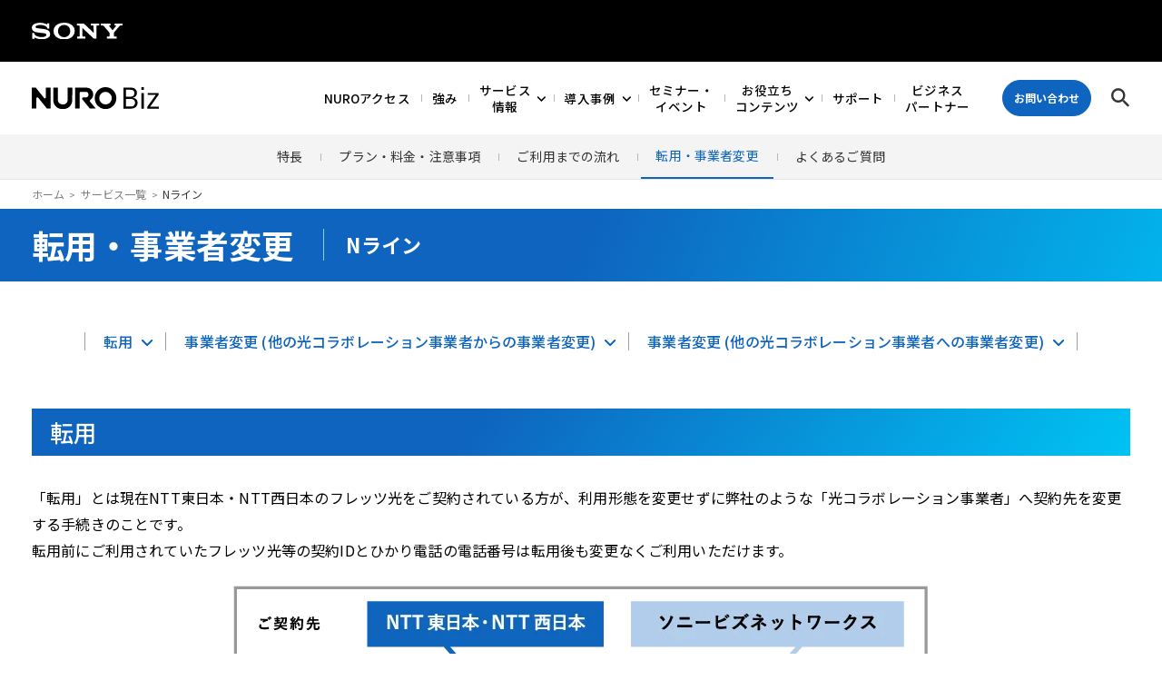

--- FILE ---
content_type: text/html; charset=UTF-8
request_url: https://biz.nuro.jp/service/nline/detail/
body_size: 16962
content:

<!DOCTYPE html>
<html lang="ja">
<head>
<meta charset="UTF-8">
<meta name='robots' content='max-image-preview:large' />
<link rel='stylesheet' id='classic-theme-styles-css' href='https://biz.nuro.jp/_cms/wp-includes/css/classic-themes.min.css?ver=1' type='text/css' media='all' />
<style id='global-styles-inline-css' type='text/css'>
body{--wp--preset--color--black: #000000;--wp--preset--color--cyan-bluish-gray: #abb8c3;--wp--preset--color--white: #ffffff;--wp--preset--color--pale-pink: #f78da7;--wp--preset--color--vivid-red: #cf2e2e;--wp--preset--color--luminous-vivid-orange: #ff6900;--wp--preset--color--luminous-vivid-amber: #fcb900;--wp--preset--color--light-green-cyan: #7bdcb5;--wp--preset--color--vivid-green-cyan: #00d084;--wp--preset--color--pale-cyan-blue: #8ed1fc;--wp--preset--color--vivid-cyan-blue: #0693e3;--wp--preset--color--vivid-purple: #9b51e0;--wp--preset--gradient--vivid-cyan-blue-to-vivid-purple: linear-gradient(135deg,rgba(6,147,227,1) 0%,rgb(155,81,224) 100%);--wp--preset--gradient--light-green-cyan-to-vivid-green-cyan: linear-gradient(135deg,rgb(122,220,180) 0%,rgb(0,208,130) 100%);--wp--preset--gradient--luminous-vivid-amber-to-luminous-vivid-orange: linear-gradient(135deg,rgba(252,185,0,1) 0%,rgba(255,105,0,1) 100%);--wp--preset--gradient--luminous-vivid-orange-to-vivid-red: linear-gradient(135deg,rgba(255,105,0,1) 0%,rgb(207,46,46) 100%);--wp--preset--gradient--very-light-gray-to-cyan-bluish-gray: linear-gradient(135deg,rgb(238,238,238) 0%,rgb(169,184,195) 100%);--wp--preset--gradient--cool-to-warm-spectrum: linear-gradient(135deg,rgb(74,234,220) 0%,rgb(151,120,209) 20%,rgb(207,42,186) 40%,rgb(238,44,130) 60%,rgb(251,105,98) 80%,rgb(254,248,76) 100%);--wp--preset--gradient--blush-light-purple: linear-gradient(135deg,rgb(255,206,236) 0%,rgb(152,150,240) 100%);--wp--preset--gradient--blush-bordeaux: linear-gradient(135deg,rgb(254,205,165) 0%,rgb(254,45,45) 50%,rgb(107,0,62) 100%);--wp--preset--gradient--luminous-dusk: linear-gradient(135deg,rgb(255,203,112) 0%,rgb(199,81,192) 50%,rgb(65,88,208) 100%);--wp--preset--gradient--pale-ocean: linear-gradient(135deg,rgb(255,245,203) 0%,rgb(182,227,212) 50%,rgb(51,167,181) 100%);--wp--preset--gradient--electric-grass: linear-gradient(135deg,rgb(202,248,128) 0%,rgb(113,206,126) 100%);--wp--preset--gradient--midnight: linear-gradient(135deg,rgb(2,3,129) 0%,rgb(40,116,252) 100%);--wp--preset--duotone--dark-grayscale: url('#wp-duotone-dark-grayscale');--wp--preset--duotone--grayscale: url('#wp-duotone-grayscale');--wp--preset--duotone--purple-yellow: url('#wp-duotone-purple-yellow');--wp--preset--duotone--blue-red: url('#wp-duotone-blue-red');--wp--preset--duotone--midnight: url('#wp-duotone-midnight');--wp--preset--duotone--magenta-yellow: url('#wp-duotone-magenta-yellow');--wp--preset--duotone--purple-green: url('#wp-duotone-purple-green');--wp--preset--duotone--blue-orange: url('#wp-duotone-blue-orange');--wp--preset--font-size--small: 13px;--wp--preset--font-size--medium: 20px;--wp--preset--font-size--large: 36px;--wp--preset--font-size--x-large: 42px;--wp--preset--spacing--20: 0.44rem;--wp--preset--spacing--30: 0.67rem;--wp--preset--spacing--40: 1rem;--wp--preset--spacing--50: 1.5rem;--wp--preset--spacing--60: 2.25rem;--wp--preset--spacing--70: 3.38rem;--wp--preset--spacing--80: 5.06rem;}:where(.is-layout-flex){gap: 0.5em;}body .is-layout-flow > .alignleft{float: left;margin-inline-start: 0;margin-inline-end: 2em;}body .is-layout-flow > .alignright{float: right;margin-inline-start: 2em;margin-inline-end: 0;}body .is-layout-flow > .aligncenter{margin-left: auto !important;margin-right: auto !important;}body .is-layout-constrained > .alignleft{float: left;margin-inline-start: 0;margin-inline-end: 2em;}body .is-layout-constrained > .alignright{float: right;margin-inline-start: 2em;margin-inline-end: 0;}body .is-layout-constrained > .aligncenter{margin-left: auto !important;margin-right: auto !important;}body .is-layout-constrained > :where(:not(.alignleft):not(.alignright):not(.alignfull)){max-width: var(--wp--style--global--content-size);margin-left: auto !important;margin-right: auto !important;}body .is-layout-constrained > .alignwide{max-width: var(--wp--style--global--wide-size);}body .is-layout-flex{display: flex;}body .is-layout-flex{flex-wrap: wrap;align-items: center;}body .is-layout-flex > *{margin: 0;}:where(.wp-block-columns.is-layout-flex){gap: 2em;}.has-black-color{color: var(--wp--preset--color--black) !important;}.has-cyan-bluish-gray-color{color: var(--wp--preset--color--cyan-bluish-gray) !important;}.has-white-color{color: var(--wp--preset--color--white) !important;}.has-pale-pink-color{color: var(--wp--preset--color--pale-pink) !important;}.has-vivid-red-color{color: var(--wp--preset--color--vivid-red) !important;}.has-luminous-vivid-orange-color{color: var(--wp--preset--color--luminous-vivid-orange) !important;}.has-luminous-vivid-amber-color{color: var(--wp--preset--color--luminous-vivid-amber) !important;}.has-light-green-cyan-color{color: var(--wp--preset--color--light-green-cyan) !important;}.has-vivid-green-cyan-color{color: var(--wp--preset--color--vivid-green-cyan) !important;}.has-pale-cyan-blue-color{color: var(--wp--preset--color--pale-cyan-blue) !important;}.has-vivid-cyan-blue-color{color: var(--wp--preset--color--vivid-cyan-blue) !important;}.has-vivid-purple-color{color: var(--wp--preset--color--vivid-purple) !important;}.has-black-background-color{background-color: var(--wp--preset--color--black) !important;}.has-cyan-bluish-gray-background-color{background-color: var(--wp--preset--color--cyan-bluish-gray) !important;}.has-white-background-color{background-color: var(--wp--preset--color--white) !important;}.has-pale-pink-background-color{background-color: var(--wp--preset--color--pale-pink) !important;}.has-vivid-red-background-color{background-color: var(--wp--preset--color--vivid-red) !important;}.has-luminous-vivid-orange-background-color{background-color: var(--wp--preset--color--luminous-vivid-orange) !important;}.has-luminous-vivid-amber-background-color{background-color: var(--wp--preset--color--luminous-vivid-amber) !important;}.has-light-green-cyan-background-color{background-color: var(--wp--preset--color--light-green-cyan) !important;}.has-vivid-green-cyan-background-color{background-color: var(--wp--preset--color--vivid-green-cyan) !important;}.has-pale-cyan-blue-background-color{background-color: var(--wp--preset--color--pale-cyan-blue) !important;}.has-vivid-cyan-blue-background-color{background-color: var(--wp--preset--color--vivid-cyan-blue) !important;}.has-vivid-purple-background-color{background-color: var(--wp--preset--color--vivid-purple) !important;}.has-black-border-color{border-color: var(--wp--preset--color--black) !important;}.has-cyan-bluish-gray-border-color{border-color: var(--wp--preset--color--cyan-bluish-gray) !important;}.has-white-border-color{border-color: var(--wp--preset--color--white) !important;}.has-pale-pink-border-color{border-color: var(--wp--preset--color--pale-pink) !important;}.has-vivid-red-border-color{border-color: var(--wp--preset--color--vivid-red) !important;}.has-luminous-vivid-orange-border-color{border-color: var(--wp--preset--color--luminous-vivid-orange) !important;}.has-luminous-vivid-amber-border-color{border-color: var(--wp--preset--color--luminous-vivid-amber) !important;}.has-light-green-cyan-border-color{border-color: var(--wp--preset--color--light-green-cyan) !important;}.has-vivid-green-cyan-border-color{border-color: var(--wp--preset--color--vivid-green-cyan) !important;}.has-pale-cyan-blue-border-color{border-color: var(--wp--preset--color--pale-cyan-blue) !important;}.has-vivid-cyan-blue-border-color{border-color: var(--wp--preset--color--vivid-cyan-blue) !important;}.has-vivid-purple-border-color{border-color: var(--wp--preset--color--vivid-purple) !important;}.has-vivid-cyan-blue-to-vivid-purple-gradient-background{background: var(--wp--preset--gradient--vivid-cyan-blue-to-vivid-purple) !important;}.has-light-green-cyan-to-vivid-green-cyan-gradient-background{background: var(--wp--preset--gradient--light-green-cyan-to-vivid-green-cyan) !important;}.has-luminous-vivid-amber-to-luminous-vivid-orange-gradient-background{background: var(--wp--preset--gradient--luminous-vivid-amber-to-luminous-vivid-orange) !important;}.has-luminous-vivid-orange-to-vivid-red-gradient-background{background: var(--wp--preset--gradient--luminous-vivid-orange-to-vivid-red) !important;}.has-very-light-gray-to-cyan-bluish-gray-gradient-background{background: var(--wp--preset--gradient--very-light-gray-to-cyan-bluish-gray) !important;}.has-cool-to-warm-spectrum-gradient-background{background: var(--wp--preset--gradient--cool-to-warm-spectrum) !important;}.has-blush-light-purple-gradient-background{background: var(--wp--preset--gradient--blush-light-purple) !important;}.has-blush-bordeaux-gradient-background{background: var(--wp--preset--gradient--blush-bordeaux) !important;}.has-luminous-dusk-gradient-background{background: var(--wp--preset--gradient--luminous-dusk) !important;}.has-pale-ocean-gradient-background{background: var(--wp--preset--gradient--pale-ocean) !important;}.has-electric-grass-gradient-background{background: var(--wp--preset--gradient--electric-grass) !important;}.has-midnight-gradient-background{background: var(--wp--preset--gradient--midnight) !important;}.has-small-font-size{font-size: var(--wp--preset--font-size--small) !important;}.has-medium-font-size{font-size: var(--wp--preset--font-size--medium) !important;}.has-large-font-size{font-size: var(--wp--preset--font-size--large) !important;}.has-x-large-font-size{font-size: var(--wp--preset--font-size--x-large) !important;}
.wp-block-navigation a:where(:not(.wp-element-button)){color: inherit;}
:where(.wp-block-columns.is-layout-flex){gap: 2em;}
.wp-block-pullquote{font-size: 1.5em;line-height: 1.6;}
</style>
<script type='application/json' id='wpp-json'>
{"sampling_active":1,"sampling_rate":100,"ajax_url":"https:\/\/biz.nuro.jp\/wp-json\/wordpress-popular-posts\/v1\/popular-posts","api_url":"https:\/\/biz.nuro.jp\/wp-json\/wordpress-popular-posts","ID":973,"token":"f49ed0f69c","lang":0,"debug":0}
</script>
<script type='text/javascript' src='https://biz.nuro.jp/_cms/wp-content/plugins/wordpress-popular-posts/assets/js/wpp.min.js?ver=5.5.0' id='wpp-js-js'></script>
<link rel="https://api.w.org/" href="https://biz.nuro.jp/wp-json/" /><link rel="alternate" type="application/json" href="https://biz.nuro.jp/wp-json/wp/v2/service/973" />        <style>
            @-webkit-keyframes bgslide {
                from {
                    background-position-x: 0;
                }
                to {
                    background-position-x: -200%;
                }
            }

            @keyframes bgslide {
                    from {
                        background-position-x: 0;
                    }
                    to {
                        background-position-x: -200%;
                    }
            }

            .wpp-widget-placeholder {
                margin: 0 auto;
                width: 60px;
                height: 3px;
                background: #dd3737;
                background: -webkit-gradient(linear, left top, right top, from(#dd3737), color-stop(10%, #571313), to(#dd3737));
                background: linear-gradient(90deg, #dd3737 0%, #571313 10%, #dd3737 100%);
                background-size: 200% auto;
                border-radius: 3px;
                -webkit-animation: bgslide 1s infinite linear;
                animation: bgslide 1s infinite linear;
            }
        </style>
        
<!-- Google Tag Manager -->
<script>(function(w,d,s,l,i){w[l]=w[l]||[];w[l].push({'gtm.start':
new Date().getTime(),event:'gtm.js'});var f=d.getElementsByTagName(s)[0],
j=d.createElement(s),dl=l!='dataLayer'?'&l='+l:'';j.async=true;j.src=
'https://www.googletagmanager.com/gtm.js?id='+i+dl;f.parentNode.insertBefore(j,f);
})(window,document,'script','dataLayer','GTM-W278DB7');</script>
<!-- End Google Tag Manager -->
<!-- TrenDemon Code -->
<script type="text/javascript" id="trd-tag-script" src="https://assets.trendemon.com/trends-tag/2449"></script>
<!-- End of TrenDemon Code -->
<meta name="viewport" content="width=device-width">
<meta content="IE=edge" http-equiv="X-UA-Compatible">
<title>Nライン｜NURO Biz（ニューロ・ビズ）</title>
<meta name="description" content="">
<meta property="og:title" content="Nライン｜NURO Biz（ニューロ・ビズ）">
<meta property="og:description" content="">
<meta property="og:url" content="https://biz.nuro.jp/service/nline/detail/">
<meta property="og:image" content="https://biz.nuro.jp/assets/images/common/ogp.jpg">
<meta name="twitter:image:src" content="https://biz.nuro.jp/assets/images/common/ogp.jpg">
<meta property="og:type" content="website">
<meta property="og:site_name" content="NURO Biz（ニューロ・ビズ）">
<meta property="fb:app_id" content="2036723493291643">
<meta name="twitter:site" content="@NUROBizbySony">
<meta name="twitter:creator" content="@NUROBizbySony">
<meta name="twitter:title" content="Nライン｜NURO Biz（ニューロ・ビズ）">
<meta name="twitter:description" content="">
<meta name="twitter:card" content="summary_large_image">
<meta name="format-detection" content="telephone=no">
<link rel="canonical" href="https://biz.nuro.jp/service/nline/detail/">
<link rel="shortcut icon" href="https://biz.nuro.jp/_cms/wp-content/themes/noro-biz/favicon.ico">

<!-- FC - CRITICAL CSS -->


	<link rel="stylesheet" href="/assets/css/base.css?v=231024">
	<link rel="stylesheet" href="/assets/css/sbn.css">
	<link rel="stylesheet" href="/assets/css/internet/nuro-access.css">
	<link rel="stylesheet" href="/internet/nuro-access_comic/assets/css/style.css">
	<link rel="stylesheet" href="/managed-cloud/concept/assets/css/style.css">
	<script src="/managed-cloud/concept/assets/js/main.js" defer></script>
	<link rel="stylesheet" href="/managed-cloud/ws2012/assets/css/style.css">
	<script src="/managed-cloud/ws2012/assets/js/main.js" defer></script>

<link rel="preconnect" href="https://fonts.googleapis.com">
<link rel="preconnect" href="https://fonts.gstatic.com" crossorigin>
<link rel="preload" href="https://fonts.googleapis.com/css2?family=Noto+Sans+JP:wght@400;500;700&display=swap" as="style">
<link rel="stylesheet" href="https://fonts.googleapis.com/css2?family=Noto+Sans+JP:wght@400;500;700&display=swap" media="print" onload="this.media='all'">
<link rel="stylesheet" href="/assets/css/base.css?v=231024">
<link rel="stylesheet" href="/assets/css/base2.css">
<!-- FC : Custom CSS -->
<style>
	.l-header-logo img,
	.l-header-belt__logo img,
	.l-sidebar-relation-link__image img,
	.m-btn-box__telNum img,
	.m-image img,
	.m-modal-image img,
	.form-wrap .m-pamphlet-image img,
	.m-hasimage-box__image img,
	.l-sns-bottom-btn__body a img,
	.m-thumb-link img,
	.m-pamphlet-dl__image img,
	.m-purpose-index-link__image img,
	.m-case-logo-item li img {
		height: auto;
	}
	.top-mv__item img {
		width: 100%;
		height: auto;
	}
	@media print, screen and (max-width: 750px) {
		.top-mv {
			max-height: 90.6666vw;
			overflow: hidden;
		}
		.top-mv:not(.slick-initialized) .top-mv__item:not(:first-child) {
			display: none;
		}
	}
	@media print, screen and (min-width: 751px) {
		.top-mv {
			max-height: 29.1875vw;
			overflow: hidden;
		}
	}
</style>
<!-- ▽▽ Bing_web_master ▽▽ -->
<meta name="msvalidate.01" content="3390A31F655C70790BF2A81C52BD2E30" />
<!-- △△ Bing_web_master △△ -->
<!-- Start VWO Async SmartCode -->
<script type='text/javascript' id='vwoCode'>
window._vwo_code=window._vwo_code || (function() {
var account_id=659326,
version=1.3,
settings_tolerance=2000,
library_tolerance=2500,
use_existing_jquery=false,
is_spa=1,
hide_element='body',
/* DO NOT EDIT BELOW THIS LINE */
f=false,d=document,code={use_existing_jquery:function(){return use_existing_jquery},library_tolerance:function(){return library_tolerance},finish:function(){if(!f){f=true;var e=d.getElementById('_vis_opt_path_hides');if(e)e.parentNode.removeChild(e)}},finished:function(){return f},load:function(e){var t=d.createElement('script');t.fetchPriority='high';t.src=e;t.type='text/javascript';t.innerText;t.onerror=function(){_vwo_code.finish()};d.getElementsByTagName('head')[0].appendChild(t)},init:function(){window.settings_timer=setTimeout(function(){_vwo_code.finish()},settings_tolerance);var e=d.createElement('style'),t=hide_element?hide_element+'{opacity:0 !important;filter:alpha(opacity=0) !important;background:none !important;}':'',i=d.getElementsByTagName('head')[0];e.setAttribute('id','_vis_opt_path_hides');e.setAttribute('nonce',document.querySelector('#vwoCode').nonce);e.setAttribute('type','text/css');if(e.styleSheet)e.styleSheet.cssText=t;else e.appendChild(d.createTextNode(t));i.appendChild(e);this.load('https://dev.visualwebsiteoptimizer.com/j.php?a='+account_id+'&u='+encodeURIComponent(d.URL)+'&f='+ +is_spa+'&vn='+version);return settings_timer}};window._vwo_settings_timer = code.init();return code;}());
</script>
<!-- End VWO Async SmartCode -->
<script type="application/ld+json">
{
  "@context" : "http://schema.org",
  "@type" : "WebSite",
  "name" : "NURO Biz",
  "alternateName " : "ニューロ・ビズ",
  "url" : "https://biz.nuro.jp/"
}
</script>
<script type="application/ld+json">
{
  "@context": "https://schema.org",
  "@type": "Organization",
  "name": "ソニービズネットワークス株式会社",
  "url": "https://biz.nuro.jp/",
  "logo": "https://biz.nuro.jp/assets/images/common/logoBk.svg",
  "contactPoint": [{
    "@type": "ContactPoint",
    "telephone": "0120-963-350",
    "contactType": "カスタマーサービス",
    "areaServed": "JP",
    "availableLanguage": ["Japanese"]
  }],
  "address": {
    "@type": "PostalAddress",
    "streetAddress": "東京都渋谷区道玄坂1-12-1 渋谷マークシティ ウエスト23F",
    "addressLocality": "渋谷区",
    "addressRegion": "東京都",
    "postalCode": "150-0043",
    "addressCountry": "JP"
  },
  "sameAs": [
    "https://www.facebook.com/official.nurobiz/",
    "https://x.com/NUROBizbySony",
    "https://www.youtube.com/user/NUROBiz"
  ],   
  "description": "法人向けインターネット回線をはじめとする、高品質のICTソリューション「NURO Biz」を提供するソニービズネットワークス株式会社。",
  "foundingDate": "2012-07-20",
  "legalName": "ソニービズネットワークス株式会社",
  "alternateName": "Sony Biz Networks Corporation.",
  "email": "info@sonybiznetworks.co.jp ",
  "parentOrganization": {
    "@type": "Organization",
    "name": "ソニーネットワークコミュニケーションズ株式会社"   ,
    "url": "https://www.sonynetwork.co.jp/"
  }

}
</script>
<meta name="google-site-verification" content="7qHJaaFuuHvSMwfwUaKUrOkBvTTvF25Lb5BZSIPgXpM" />
<!-- Begin Mieruca Embed Code -->
<script type="text/javascript" id="mierucajs">
window.__fid = window.__fid || [];__fid.push([973634099]);
(function() {
function mieruca(){if(typeof window.__fjsld != "undefined") return; window.__fjsld = 1; var fjs = document.createElement('script'); fjs.type = 'text/javascript'; fjs.async = true; fjs.id = "fjssync"; var timestamp = new Date;fjs.src = ('https:' == document.location.protocol ? 'https' : 'http') + '://hm.mieru-ca.com/service/js/mieruca-hm.js?v='+ timestamp.getTime(); var x = document.getElementsByTagName('script')[0]; x.parentNode.insertBefore(fjs, x); };
setTimeout(mieruca, 500); document.readyState != "complete" ? (window.attachEvent ? window.attachEvent("onload", mieruca) : window.addEventListener("load", mieruca, false)) : mieruca();
})();
</script>
<!-- End Mieruca Embed Code --><!-- Mieruca Optimize Tag -->
<script type="text/javascript" id="mierucaOptimizejs">
window.__optimizeid = window.__optimizeid || [];__optimizeid.push([1423828703]);
(function () {var fjs = document.createElement('script');fjs.type = 'text/javascript';
fjs.async = true;fjs.id = "fjssync";var timestamp = new Date;fjs.src = 'https://opt.mieru-ca.com/service/js/mieruca-optimize.js?v=' + timestamp.getTime();
var x = document.getElementsByTagName('script')[0];x.parentNode.insertBefore(fjs, x);})();
</script>
<!-- End Mieruca Optimize Tag -->
</head>

<body class="is-service is-nline" >

<!-- Google Tag Manager (noscript) -->
<noscript><iframe src="https://www.googletagmanager.com/ns.html?id=GTM-W278DB7"
height="0" width="0" style="display:none;visibility:hidden"></iframe></noscript>
<!-- End Google Tag Manager (noscript) -->

<a href="#main" class="m-skip">ナビゲーションをスキップして本文に進みます</a>

<div class="l-wrap" id="pageTop">
										<div class="l-header-belt">
	<p class="l-header-belt__logo"><img src="/assets/images/common/logo_sonyW.svg" width="100" height="18" alt="SONY"></p>
</div>

<header class="l-header">
	<div class="l-header__inner">
		<p class="l-header-logo">
			<a href="/"><img src="/assets/images/common/logoBk.svg" width="160" height="27" alt="NURO Biz"></a>
		</p>
		<nav class="l-header-nav-wrap">
			<div class="l-header-main-nav">
				<ul class="l-header-nav">
														<li class="l-header-nav__category is-nuro_access">
						<a href="/service/nuroaccess-10g/feature/">NUROアクセス</a>
					</li>
					<li class="l-header-nav__category is-about">
						<a href="/about/">強み</a>
					</li>
          					<li class="l-header-nav__category is-hasChild is-service is-nline">
						<a href="/service/" class="js-accoBtnTBLSP">サービス<br>情報<span></span></a>
						<div class="l-header-nav-category-wrap is-category">
							<div class="l-header-nav-category-inner">
								<div class="l-header-nav-case-wrap is-grid">
                  <p class="l-header-nav-service-totop-tblsp"><a href="/service/" rel="nofollow">サービス情報TOP</a></p>
                                      <dl class="l-header-nav-case is-button-none">
                                              <dt class="l-header-nav-case__category m-category">ネットワークサービス</dt>
                                            <dd class="l-header-nav-case__body">
                                                                              <a href="/service/category/nuro-access/">NUROアクセス</a>
                                                                                                        <a href="/service/category/internet/">インターネット接続サービス</a>
                                                                                                        <a href="/service/category/mobile/">モバイル</a>
                                                                                                        <a href="/service/category/closed_network/">閉域網</a>
                                                                                                        <a href="/service/category/vpn/">VPN接続</a>
                                                                                                        <a href="/service/category/wifi/">無線LAN</a>
                                                                                                        <a href="/service/category/iot/">IoT</a>
                                                                        </dd>
                    </dl>
                                      <dl class="l-header-nav-case is-button-none">
                                              <dt class="l-header-nav-case__category m-category">クラウドサービス</dt>
                                            <dd class="l-header-nav-case__body">
                                                                              <a href="/service/category/aws/">AWS</a>
                                                                                                        <a href="/service/category/azure/">Azure</a>
                                                                                                        <a href="/service/category/closed_aws/">クラウド閉域接続</a>
                                                                                                        <a href="/service/category/saas/">SaaS</a>
                                                                                                        <a href="/service/category/certification/">ID管理・認証</a>
                                                                                                        <a href="/service/category/cloud-storage/">ストレージ／バックアップ／ホスティング</a>
                                                                        </dd>
                    </dl>
                                      <dl class="l-header-nav-case is-button-none">
                                              <dt class="l-header-nav-case__category m-category">セキュリティサービス</dt>
                                            <dd class="l-header-nav-case__body">
                                                                              <a href="/service/category/network-security/">ネットワークセキュリティ</a>
                                                                                                        <a href="/service/category/cloud-security/">クラウドセキュリティ</a>
                                                                                                        <a href="/service/category/end-point-security/">エンドポイントセキュリティ</a>
                                                                                                        <a href="/service/category/mdm/">MDM／資産管理</a>
                                                                        </dd>
                    </dl>
                                      <dl class="l-header-nav-case is-button-none">
                                              <dt class="l-header-nav-case__category m-category">アプリケーション</dt>
                                            <dd class="l-header-nav-case__body">
                                                                              <a href="/service/category/integrated-platform/">統合プラットフォーム</a>
                                                                                                        <a href="/service/category/groupware/">グループウェア</a>
                                                                                                        <a href="/service/category/communication/">コミュニケーション</a>
                                                                                                        <a href="/service/category/nocode/">ノーコードツール</a>
                                                                        </dd>
                    </dl>
                                      <dl class="l-header-nav-case is-button-none">
                                              <dt class="l-header-nav-case__category m-category">AIサービス</dt>
                                            <dd class="l-header-nav-case__body">
                                                                              <a href="/service/category/predictive-analytics/">予測分析</a>
                                                                                                                                                          <a href="/service/category/chatbot/">チャットボット</a>
                                                                        </dd>
                    </dl>
                                      <dl class="l-header-nav-case is-button-none">
                                              <dt class="l-header-nav-case__category m-category">アウトソーシング</dt>
                                            <dd class="l-header-nav-case__body">
                                                                              <a href="/service/category/pclcm/">PC LCM（キッティング・販売）</a>
                                                                        </dd>
                    </dl>
                                  </div>
              </div>
              <a href="/service/" class="l-header-nav-child-category-top">サービス情報TOP</a>
            </div>
          </li>

					<li class="l-header-nav__category is-hasChild is-case">
						<a href="/case/" class="js-accoBtnTBLSP">導入事例<span></span></a>
						<div class="l-header-nav-category-wrap is-category">
							<div class="l-header-nav-category-inner">
                								<div class="l-header-nav-case-wrap js-nav-height is-col5">
									<p class="l-header-nav-service-totop-tblsp"><a href="/case/" rel="nofollow">導入事例TOP</a></p>
									                    <dl class="l-header-nav-case">
                                              <dt class="l-header-nav-case__category m-category">ネットワークサービス</dt>
                                            <dd class="l-header-nav-case__body">
                                                                              <a href="/case/?service_category[]=3">NUROアクセス</a>
                                                      <a href="/case/?service_category[]=4">インターネット接続サービス</a>
                                                      <a href="/case/?service_category[]=6">閉域網</a>
                                                      <a href="/case/?service_category[]=7">VPN接続</a>
                                                      <a href="/case/?service_category[]=104">IoT</a>
                                                                          <p class="m-btn is-XS"><a href="/case/?service_category[]=2">一覧を見る</a></p>
                      </dd>
                    </dl>
									                    <dl class="l-header-nav-case">
                                              <dt class="l-header-nav-case__category m-category">クラウドサービス</dt>
                                            <dd class="l-header-nav-case__body">
                                                                              <a href="/case/?service_category[]=10">AWS</a>
                                                      <a href="/case/?service_category[]=12">クラウド閉域接続</a>
                                                      <a href="/case/?service_category[]=25">ID管理・認証</a>
                                                                          <p class="m-btn is-XS"><a href="/case/?service_category[]=9">一覧を見る</a></p>
                      </dd>
                    </dl>
									                    <dl class="l-header-nav-case">
                                              <dt class="l-header-nav-case__category m-category">セキュリティサービス</dt>
                                            <dd class="l-header-nav-case__body">
                                                                              <a href="/case/?service_category[]=28">ネットワークセキュリティ</a>
                                                      <a href="/case/?service_category[]=29">クラウドセキュリティ</a>
                                                      <a href="/case/?service_category[]=30">エンドポイントセキュリティ</a>
                                                                          <p class="m-btn is-XS"><a href="/case/?service_category[]=27">一覧を見る</a></p>
                      </dd>
                    </dl>
									                    <dl class="l-header-nav-case">
                                              <dt class="l-header-nav-case__category m-category">アプリケーション</dt>
                                            <dd class="l-header-nav-case__body">
                                                                              <a href="/case/?service_category[]=34">グループウェア</a>
                                                                          <p class="m-btn is-XS"><a href="/case/?service_category[]=32">一覧を見る</a></p>
                      </dd>
                    </dl>
									                    <dl class="l-header-nav-case">
                                              <dt class="l-header-nav-case__category m-category">AIサービス</dt>
                                            <dd class="l-header-nav-case__body">
                                                                              <a href="/case/?service_category[]=37">予測分析</a>
                                                                          <p class="m-btn is-XS"><a href="/case/?service_category[]=36">一覧を見る</a></p>
                      </dd>
                    </dl>
																	</div>
							</div>
              <a href="/case/" class="l-header-nav-child-category-top">導入事例TOP</a>
						</div>
					</li>
					<li class="l-header-nav__category is-seminar">
						<a href="/seminar/">セミナー・<br>イベント</a>
					</li>
					<li class="l-header-nav__category is-hasChild">
						<button type="button" class="js-accoBtnTBLSP">お役立ち<br>コンテンツ<span></span></button>
						<div class="l-header-nav-category-wrap is-category is-resource">
							<div class="l-header-nav-category-inner">
								<ul class="l-header-nav-list">
									<li class="l-header-nav-list__item"><a href="/document/">お役立ち資料</a></li>
									<li class="l-header-nav-list__item is-pc"><a href="/campaign/">キャンペーン</a></li>
									<li class="l-header-nav-list__item"><a href="/seminar/archive/">セミナーアーカイブ配信</a></li>
									<li class="l-header-nav-list__item"><a href="/seminar/aws2021/">はじめようAWS！</a></li>
									<li class="l-header-nav-list__item"><a href="https://biznuro-3min.gallery.video/" target="_blank" aria-label="3分で学べる動画コンテンツ 新しいタブが開きます">3分で学べる動画コンテンツ</a></li>
									<li class="l-header-nav-list__item is-pc"><a href="/news/">ニュース</a></li>
									<li class="l-header-nav-list__item"><a href="/column/">コラム</a></li>
								</ul>
							</div>
						</div>
					</li>
					<li class="l-header-nav__category is-support">
						<a href="/support/">サポート</a>
					</li>
					<li class="l-header-nav__category is-partners">
						<a href="/partners/">ビジネス<br>パートナー</a>
					</li>
					<li class="l-header-nav__category is-tblsp">
						<a href="/news/">ニュース</a>
					</li>
					<li class="l-header-nav__category is-tblsp">
						<a href="/campaign/">キャンペーン</a>
					</li>
										<li class="l-header-nav-tblsp">
						<div class="m-btn-box">
							<p class="m-btn-box__tel">
								<span class="m-btn-box__telLabel">お電話でのお問い合わせ</span>
								<a href="tel:0120963350" class="m-btn-box__telNum">
									<img src="/assets/images/common/telW.svg" alt="フリーダイヤル 0120-963-350">
								</a>
								<span class="m-btn-box__telNote">9:30〜18:00（土日祝、年末年始を除く）</span>
							</p>
							<ul class="l-header-nav-tblsp-btn">
								<li>
									<p class="m-btn"><a href="/document/" rel="nofollow">資料ダウンロード</a></p>
									<p class="m-link"><a href="/online/" rel="nofollow">オンライン商談</a></p>
								</li>
								<li>
									<p class="m-btn is-rev"><a href="/contact/" rel="nofollow">お問い合わせ</a></p>
									<p class="m-link"><a href="" onclick='window.open(___cp_s=("https:" == document.location.protocol ? "https://" : "http://") + "app.chatplus.jp/chat/visitor/7bf3a7c7_1?t=btn", "chat_plus_jp_window", "width=410, height=520, menubar=no, toolbar=no, scrollbars=no, location=no"); return false;'>チャットでのご質問</a></p>
								</li>
							</ul>
						</div>
					</li>
					<li class="l-header-nav-tblsp">
						<ul class="l-header-nav-tblsp-link">
							<li><a href="/terms/">契約約款一覧</a></li>
							<li><a href="https://sonybn.co.jp/sitepolicy/" target="_blank">サイトのご利用にあたって</a></li>
							<li><a href="https://sonybn.co.jp/privacy_policy/" target="_blank">プライバシーポリシー</a></li>
							<li><a href="/law_tokushou/">特定商取引法に関する表示</a></li>
							<li><a href="/sitemap/">サイトマップ</a></li>
							<li><a href="https://sonybn.co.jp/" target="_blank">会社情報サイト</a></li>
							<li><a href="https://www.nuro.jp/" target="_blank">個人向けサービス</a></li>
						</ul>
					</li>				</ul>
			</div>
						<div class="l-header-sub-nav">
				<ul class="l-header-nav">
					<li class="l-header-nav__category is-hasChild is-contact is-pc">
						<button type="button" class="l-header-contact-btn"><span>お問い合わせ</span></button>
						<div class="l-header-nav-category-wrap">
							<p class="l-header-nav-child-category">
								<button type="button" class="l-header-nav-child-category__close js-categoryClose" aria-label="メニューを閉じる"></button>
							</p>
							<div class="l-header-nav-category-inner">
								<div class="l-header-nav-contact-wrap">
									<ul class="l-header-nav-contact is-1st">
										<li class="l-header-nav-contact__item">
											<p>各種サービスについてご質問やお見積りを<br>受け付けております。</p>
											<p class="m-btn is-rev"><a href="/contact/">
												<svg xmlns="http://www.w3.org/2000/svg" width="26.788" height="21.195" viewBox="0 0 26.788 21.195"><defs><style>.a{fill:#fff;}</style></defs><g transform="translate(-1581.117 -1008.686)"><path class="a" d="M1609.067,1032.195h-23.345a1.787,1.787,0,0,1-1.721-1.843v-17.51a1.787,1.787,0,0,1,1.721-1.843h23.345a1.787,1.787,0,0,1,1.722,1.843v17.51A1.787,1.787,0,0,1,1609.067,1032.195Zm-23.345-19.948a.578.578,0,0,0-.557.6v17.51a.577.577,0,0,0,.557.6h23.345a.577.577,0,0,0,.557-.6v-17.51a.577.577,0,0,0-.557-.6Z" transform="translate(-2.883 -2.314)"/><path class="a" d="M1596.61,1022.384a1.588,1.588,0,0,1-1.029-.384l-9.366-7.914a.644.644,0,0,1-.1-.852.529.529,0,0,1,.784-.107l9.365,7.916a.525.525,0,0,0,.688,0l9.365-7.916a.53.53,0,0,1,.784.107.644.644,0,0,1-.1.852l-9.365,7.914A1.588,1.588,0,0,1,1596.61,1022.384Z" transform="translate(-2.099 -0.693)"/></g></svg>
												お問い合わせ・お見積もり
											</a></p>
										</li>
										<li class="l-header-nav-contact__item">
											<p>Webミーティングツールを使って、サービス資料を<br>ご覧いただきながらご説明いたします。</p>
											<p class="m-btn is-em"><a href="/online/">
												<svg xmlns="http://www.w3.org/2000/svg" width="27.081" height="27.081" viewBox="0 0 27.081 27.081"><defs><style>.a{fill:#fff;}</style></defs><g transform="translate(-552 -504)"><path class="a" d="M565.541,531.081a13.541,13.541,0,1,1,13.541-13.541A13.556,13.556,0,0,1,565.541,531.081Zm0-25.953a12.412,12.412,0,1,0,12.412,12.412A12.427,12.427,0,0,0,565.541,505.128Z"/><path class="a" d="M576.04,523.167a.561.561,0,0,1-.291-.082c-2.152-1.3-18.771-1.3-20.922,0a.564.564,0,0,1-.584-.964c2.477-1.5,19.615-1.5,22.091,0a.564.564,0,0,1-.293,1.046Z" transform="translate(0.253 2.181)"/><path class="a" d="M565.345,512.04c-5.194,0-10.388-.4-11.577-1.208a.564.564,0,1,1,.632-.934c2.047,1.385,19.844,1.385,21.891,0a.564.564,0,0,1,.632.934C575.733,511.637,570.539,512.04,565.345,512.04Z" transform="translate(0.195 0.745)"/><path class="a" d="M564.77,531.081c-2.23,0-6.77-6.268-6.77-13.541S562.541,504,564.77,504s6.77,6.268,6.77,13.541S567,531.081,564.77,531.081Zm0-25.953c-1.179,0-5.642,5.281-5.642,12.412s4.463,12.412,5.642,12.412,5.642-5.281,5.642-12.412S565.949,505.128,564.77,505.128Z" transform="translate(0.77)"/></g></svg>
												オンライン商談予約
											</a></p>
										</li>
										<li class="l-header-nav-contact__item">
											<p>サービスや提供エリアに関するご質問等<br>お気軽にお問い合わせください。</p>
											<p class="m-btn is-rev"><a href="" onclick='window.open(___cp_s=("https:" == document.location.protocol ? "https://" : "http://") + "app.chatplus.jp/chat/visitor/7bf3a7c7_1?t=btn", "chat_plus_jp_window", "width=410, height=520, menubar=no, toolbar=no, scrollbars=no, location=no");'>
												<svg xmlns="http://www.w3.org/2000/svg" width="32.732" height="30.004" viewBox="0 0 32.732 30.004"><defs><style>.a{fill:#fff;}</style></defs><g transform="translate(-408 -649)"><path class="a" d="M427.776,676.458a.687.687,0,0,1-.483-.2l-3.891-3.892H411.41a3.414,3.414,0,0,1-3.41-3.409V659.41a3.414,3.414,0,0,1,3.41-3.41h6.819a.682.682,0,1,1,0,1.364H411.41a2.048,2.048,0,0,0-2.046,2.046v9.547A2.048,2.048,0,0,0,411.41,671h12.274a.687.687,0,0,1,.483.2l2.927,2.928v-9.265a.682.682,0,0,1,1.364,0v10.911a.682.682,0,0,1-.421.63A.675.675,0,0,1,427.776,676.458Z" transform="translate(0 2.547)"/><path class="a" d="M417.682,669.458a.672.672,0,0,1-.261-.052.682.682,0,0,1-.421-.63V652.41a3.414,3.414,0,0,1,3.41-3.41h13.638a3.414,3.414,0,0,1,3.41,3.41v9.547a3.415,3.415,0,0,1-3.41,3.41H422.056l-3.891,3.892A.687.687,0,0,1,417.682,669.458Zm2.728-19.094a2.048,2.048,0,0,0-2.046,2.046v14.72l2.927-2.928a.687.687,0,0,1,.483-.2h12.275a2.048,2.048,0,0,0,2.046-2.046V652.41a2.048,2.048,0,0,0-2.046-2.046Z" transform="translate(3.275 0)"/><circle class="a" cx="0.814" cy="0.814" r="0.814" transform="translate(426.012 656.714)"/><circle class="a" cx="0.814" cy="0.814" r="0.814" transform="translate(429.69 656.714)"/><circle class="a" cx="0.814" cy="0.814" r="0.814" transform="translate(433.367 656.714)"/></g></svg>
												チャットで質問
											</a></p>
										</li>
									</ul>
									<ul class="l-header-nav-contact is-2nd">
										<li class="l-header-nav-contact__item is-tel">
											<p>お電話でのお問い合わせ</p>
											<img src="/assets/images/common/telW.svg" width="295" height="32" alt="フリーダイヤル 0120-963-350">
											<span class="l-header-tel__note">9:30〜18:00<span>（土日祝、年末年始を除く）</span></span>
										</li>
										<li class="l-header-nav-contact__item">
											<p>各種サービスの<br>パンフレットをダウンロードいただけます。</p>
											<p class="m-link is-doc"><a href="/document/">資料ダウンロード</a></p>
										</li>
										<li class="l-header-nav-contact__item">
											<p>NURO Bizサービスを法人さまへ<br>ご紹介、販売いただけるパートナー様を募集しております。</p>
											<p class="m-btn is-rev is-biz m-btn__pxS"><a href="/partners/"><svg id="icon_biz" xmlns="http://www.w3.org/2000/svg" width="27" height="23.029" viewBox="0 0 27 23.029">
											<defs><style>.a{fill:#fff;}</style></defs>
											<path class="a" id="パス_287743" data-name="パス 287743" d="M298.188,926.774c-3.759,0-6.187-2.507-6.187-6.387S294.429,914,298.188,914s6.188,2.507,6.188,6.387S301.946,926.774,298.188,926.774Zm0-11.633c-3.733,0-5.062,2.71-5.062,5.246s1.33,5.246,5.062,5.246,5.063-2.711,5.063-5.246S301.92,915.14,298.188,915.14Z" transform="translate(-287.5 -914)"/>
											<path class="a" id="パス_287744" data-name="パス 287744" d="M308.812,936.124h-20.25a.567.567,0,0,1-.563-.57A8.505,8.505,0,0,1,296.437,927h4.5a8.505,8.505,0,0,1,8.437,8.554A.567.567,0,0,1,308.812,936.124Zm-19.666-1.141h19.082a7.363,7.363,0,0,0-7.291-6.843h-4.5A7.363,7.363,0,0,0,289.146,934.984Z" transform="translate(-288 -913.095)"/>
											<path class="a" id="パス_287745" data-name="パス 287745" d="M308.563,921.984a.567.567,0,0,1-.563-.57V914.57a.563.563,0,1,1,1.125,0v6.843A.567.567,0,0,1,308.563,921.984Z" transform="translate(-285.5 -914)"/>
											<path class="a" id="パス_287746" data-name="パス 287746" d="M312.313,918.14h-6.75a.57.57,0,0,1,0-1.141h6.75a.57.57,0,0,1,0,1.141Z" transform="translate(-285.875 -913.578)"/>
											</svg><span>ビジネスパートナーについて<br>問い合わせる</span></a></p>
										</li>
									</ul>
								</div>
							</div>
						</div>
					</li>
					<li class="l-header-nav__category is-search">
						<button type="button" class="l-header-search-btn js-searchBtn" aria-label="検索ボックス" aria-expanded="false"><img src="/assets/images/icon/searchBk.svg" width="21" height="21" alt="検索"></button>
						<div class="l-header-nav-category-search-wrap">
							<p class="l-header-nav-child-category">
								<button type="button" class="l-header-nav-child-category__close is-search js-searchClose" aria-label="検索ボックスを閉じる"></button>
							</p>
							<div class="l-header-nav-category-inner">
								<div class="l-header-nav-search-wrap">
									<form class="cse-search-box" action="/search/">
										<input type="hidden" name="cx" value="003852830657953561641:pacrqeqfpe0">
										<input type="hidden" name="ie" value="UTF-8">
										<input placeholder="サイト内検索" type="text" name="q" aria-label="サイト内検索">
										<input type="image" name="sa" src="/assets/images/icon/searchW.svg" alt="検索">
									</form>
								</div>
							</div>
						</div>
					</li>
				</ul>
			</div>		</nav>
		<button type="button" class="l-header-nav-btn js-spNavBtn" aria-label="メニュー開閉ボタン" aria-expanded="false"></button>
	</div>

					<div class="l-header-local-nav-wrap is-spHide">
		<p class="l-header-local-nav-label js-accoBtnTBLSP">
			<span class="l-header-local-nav-label__name">Nライン<span>メニュー</span></span>
		</p>
		<div class="l-inner">
			<ul class="l-header-local-nav">
												<li class="l-header-local-nav__item">
									<a href="https://biz.nuro.jp/service/nline/feature/" >特長</a>
				</li>
								<li class="l-header-local-nav__item">
									<a href="https://biz.nuro.jp/service/nline/price/" >プラン・料金・注意事項</a>
				</li>
								<li class="l-header-local-nav__item">
									<a href="https://biz.nuro.jp/service/nline/flow/" >ご利用までの流れ</a>
				</li>
								<li class="l-header-local-nav__item">
									<a href="https://biz.nuro.jp/service/nline/detail/" class="is-act">転用・事業者変更</a>
				</li>
								<li class="l-header-local-nav__item">
									<a href="https://biz.nuro.jp/service/nline/faq/" >よくあるご質問</a>
				</li>
							</ul>
		</div>
	</div>
		</header>
<!-- //.l-header -->

<div class="l-bread-wrap">
	<div class="l-inner">
		<ol class="l-bread">
			<li class="l-bread__item"><a href="/">ホーム</a></li>
				<li class="l-bread__item"><a href="/service/">サービス一覧</a></li>
	
				<li class="l-bread__item">Nライン</li>
	
			</ol>
	</div>
</div>
						
<script type="application/ld+json">
{
	"@context": "https://schema.org",
	"@type": "BreadcrumbList",
	"itemListElement": [
	{
		"@type": "ListItem",
		"position": 1,
		"name": "TOP",
		"item": "https://biz.nuro.jp/"
	},
	{
		"@type": "ListItem",
		"position": 2,
		"name": "サービス一覧",
		"item": "https://biz.nuro.jp/service/"
	},
		{
		"@type": "ListItem",
		"position": 3,
		"name": "Nライン",
		"item": "https://biz.nuro.jp/service/nline/detail/"
	}
		]
}
</script>
<main class="l-main" id="main" role="main">
		<section class="l-section">
			<div class="l-page-title is-bgBl">
				<div class="l-inner">
										<h1 class="l-page-title__title">転用・事業者変更						<span class="l-page-title__titleAdd">Nライン</span>
					</h1>
									</div>
			</div>

						
			<div class="l-inner">
				
																				
				<article>
																			<div id='anchor'></div>
										
																													<h2 class="m-title-main">転用</h2>
												
																			<div class="cms-article">
								<p>「転用」とは現在NTT東日本・NTT西日本のフレッツ光をご契約されている方が、利用形態を変更せずに弊社のような「光コラボレーション事業者」へ契約先を変更する手続きのことです。<br />
転用前にご利用されていたフレッツ光等の契約IDとひかり電話の電話番号は転用後も変更なくご利用いただけます。</p>
<p><img decoding="async" class="aligncenter" src="/_cms/wp-content/uploads/2021/12/service_network_nline_tenyo_01.png" alt="転用とはの図" /></p>
<p class="mod_textAnnotation mod_rsp_marginTop10"><span class="_left">※</span><span class="_right">NTT東日本・NTT西日本が提供するオプションサービス（ひかり電話等）の料金、サポートは、<br />
転用後も引き続きNTT東日本・NTT西日本よりご請求、ご提供されます。</span></p>
<p class="mod_textAnnotation mod_rsp_marginTop10"><span class="_left">※</span><span class="_right">転用と同時にサービス変更、移転がある場合、契約ID・ひかり電話の電話番号の変更、工事が発生する場合があります。</span></p>
<h3>転用に関わる費用</h3>
<p>Nラインを転用にてお申し込みの場合、転用承諾手数料が発生します。<br />
なお、転用時にフレッツ光の初期費用が分割払いの途中であった場合、残債を転用完了月よりご請求します。また転用に際して品目変更や移転があった場合、変更工事費、移転工事費が発生します。</p>
<div class="md_table mod_rsp_marginTop30">
<p class="md_tableGuide">表はスライドできます</p>
<div class="md_tableInner">
<table>
<caption>転用に関わる費用について</caption>
<tbody>
<tr>
<th></th>
<th>料金等（税抜）</th>
</tr>
<tr>
<th class="md_table_bgColor_gray md_table_borderRight">転用承諾手数料</th>
<td>¥1,800</td>
</tr>
<tr>
<th class="md_table_bgColor_gray md_table_borderRight">品目変更工事費</th>
<td>「フレッツ光ネクスト」以外（ビジネスタイプ、プライオ1、プライオ10を含む）の<br />
フレッツサービスを転用される場合、品目変更工事費が発生します。<br />
詳しくはお問い合わせください。</td>
</tr>
<tr>
<th class="md_table_bgColor_gray md_table_borderRight">移転工事費</th>
<td>転用と同時に移転をされる場合、移転工事費が発生します。<br />
詳しくはお問い合わせください。</td>
</tr>
</tbody>
</table>
</div>
</div>
<p><!-- ▲ md_table ▲ --></p>
<p class="mod_textAnnotation mod_rsp_marginTop10"><span class="_left">※</span><span class="_right">転用の場合、工事が不要な場合の利用開始日はお申し込み翌月１日となります。ただし、毎月月末の最終5営業日はお申し込みを受け付けできません。</span></p>
<p class="mod_textAnnotation mod_rsp_marginTop10"><span class="_left">※</span><span class="_right">NTT東日本・NTT西日本で工事費用分割、月額利用料割引が適用されており、転用時にその残債が残っていた場合には、弊社にて残債分を引継ぎ、請求及び割引を行います。</span></p>
<p class="mod_textAnnotation mod_rsp_marginTop10"><span class="_left">※</span><span class="_right">転用後、本サービスをご解約された場合、NTT東日本・NTT西日本の提供するオプションサービスも解約となります。</span></p>
<p class="mod_textAnnotation mod_rsp_marginTop10"><span class="_left">※</span><span class="_right">お客様が指定するビルによっては、お申し込み時に見積書に記載がない場合であっても、構内配線工事費用（配線盤、配管、穴あけ、立会など）や構内配線撤去費用（実費）のお支払いを要する場合があります。</span></p>
<p class="mod_textAnnotation mod_rsp_marginTop10"><span class="_left">※</span><span class="_right">お客様が指定するビルによっては、サービスのご解約時に構内配線撤去費用（実費）のお支払いを要する場合があります。</span></p>
<p class="mod_textAnnotation mod_rsp_marginTop10"><span class="_left">※</span><span class="_right">お申し込み以降サービス開始日の1営業日前までに、お客様のご都合によりお申し込みキャンセルをされた場合、キャンセル料¥10,000（税抜）が発生します。<br />
またサービス変更工事費は、工事の着手時点で発生し、工事着手以降サービス開始日までに、お客様のご都合によりお申し込みキャンセルをされた場合、その工事に要した費用をお支払いただく場合があります。</span></p>
<h3>転用に関する注意事項</h3>
<ul>
<li class="mod_text mod_text__catch mod_rsp_marginTop50"><span class="_right">一度転用を行った場合、再度フレッツ光・他の光コラボレーション事業者にご契約を切替える場合は、事業者変更のお手続きが必要です。</span></li>
<li class="mod_text mod_text__catch mod_rsp_marginTop10"><span class="_right">転用に伴い、NTT東日本・NTT西日本の提供するオプションサービス（フレッツ光メンバーズクラブ等）について、利用条件が変更となる場合、またはサービスの全部もしくは一部がご利用いただけなくなる場合がありますのでご注意ください。</span></li>
<li class="mod_text mod_text__catch mod_rsp_marginTop10"><span class="_right">NTT東日本・NTT西日本が提供するオプションサービス（ひかり電話等）の料金は、転用後も引き続きNTT東日本・NTT西日本よりご請求されます。転用に伴い廃止を希望の場合はNTT東日本・NTT西日本に別途ご連絡ください。</span></li>
<li class="mod_text mod_text__catch mod_rsp_marginTop10"><span class="_right">転用後、本サービスをご解約された場合、NTT東日本・NTT西日本の提供するオプションサービスも解約となります。</span></li>
<li class="mod_text mod_text__catch mod_rsp_marginTop10"><span class="_right">転用と同時にサービス変更、移転がある場合、契約ID・ひかり電話の電話番号の変更、工事が発生する場合があります。</span></li>
<li class="mod_text mod_text__catch mod_rsp_marginTop10"><span class="_right">NTT東日本・NTT西日本で工事費用分割、月額利用料割引が適用されており、転用時にその残債が残っていた場合には、弊社にて残債分を引継ぎ、請求及び割引を行います。ただし転用完了後、お支払いいただく工事費の残債割賦分割払期間中にご解約をされる場合は、工事費分割残債を一括にてご請求します。</span></li>
<li class="mod_text mod_text__catch mod_rsp_marginTop10"><span class="_right">NTT西日本が提供する初期工事費割引を適用されたご契約からの転用で、フレッツ 光サービスの開通月から24カ月以内にご解約された場合（移転に伴う解約も含みます）、フレッツサービスの工事内容に準じた解約金を、一括にてご請求します。</span></li>
<li class="mod_text mod_text__catch mod_rsp_marginTop10"><span class="_right">以下NTT東日本・NTT西日本の個別オプションについては、転用完了と同時にご利用不可となります。</span></li>
</ul>
<div class="md_table mod_rsp_marginTop30">
<p class="md_tableGuide">表はスライドできます</p>
<div class="md_tableInner">
<table>
<caption>個別オプション</caption>
<tbody>
<tr>
<th id="tte_j_1">区分</th>
<th id="tte_j_2" class="md_table__width40">個別オプション</th>
<th id="tte_j_3">内容</th>
</tr>
<tr>
<th id="yk_j_1" class="md_table_bgColor_gray md_table_borderRight" rowspan="3" headers="tte_j_1">NTT東日本・NTT西日本共通</th>
<td id="yk_j_4" headers="tte_j_2 yk_j_1">フレッツ光メンバーズクラブ</td>
<td class="md_table_alignLeft" headers="tte_j_3 yk_j_1 yk_j_4">転用日をもって、ポイント付与・利用ができなくなります。<br />
ポイント利用する場合は転用申込前に手続きが必要です。</td>
</tr>
<tr>
<td id="yk_j_5" headers="tte_j_2 yk_j_1">フレッツ・あずけ～る</td>
<td class="md_table_alignLeft" headers="tte_j_3 yk_j_1 yk_j_5">転用日をもって増量特典は終了します。</td>
</tr>
<tr>
<td id="yk_j_6" headers="tte_j_2 yk_j_1">フレッツ・パスポートID<br />
フレッツまとめて支払い<br />
フレッツ・マーケット<br />
フレッツ・ソフト配信サービス</td>
<td class="md_table_alignLeft" headers="tte_j_3 yk_j_1 yk_j_6">転用日をもって利用不可となります。</td>
</tr>
<tr>
<th id="yk_j_2" class="md_table_bgColor_gray md_table_borderRight" headers="tte_j_1">NTT東日本</th>
<td id="yk_j_8" headers="tte_j_2 yk_j_2">光ステーション<br />
フレッツ・VPNワイド<br />
メール情報配信</td>
<td class="md_table_alignLeft" headers="tte_j_3 yk_j_2 yk_j_8">転用日をもって利用不可となります。</td>
</tr>
<tr>
<th id="yk_j_3" class="md_table_bgColor_gray md_table_borderRight" headers="tte_j_1">NTT西日本</th>
<td id="yk_j_9" headers="tte_j_2 yk_j_3">割引・キャンペーン<br />
にねん割・単身＆家族応援割　等</td>
<td class="md_table_alignLeft" headers="tte_j_3 yk_j_3 yk_j_9">転用日をもって終了となり、月額利用料割引は終了となります。</td>
</tr>
</tbody>
</table>
</div>
</div>
<h3>転用のお手続き</h3>
<p><a href="/service/nline/flow/">ご利用までの流れ</a>をご確認ください。</p>
							</div>
												
																																																												
																								<h2 class="m-title-main">事業者変更<br />
(他の光コラボレーション事業者からの事業者変更)</h2>
												
																			<div class="cms-article">
								<p>「事業者変更」とは現在、光コラボレーション事業者のフレッツ光をご契約されている方が、利用形態を変更せずに他の「光コラボレーション事業者」へ契約先を変更する手続きのことです。<br />
事業者変更前にご利用されていたフレッツ光等の契約IDとひかり電話の電話番号は事業者変更後も変更なくご利用いただけます。</p>
<p><img decoding="async" class="aligncenter" src="/_cms/wp-content/uploads/2021/12/service_network_nline_tenyo_03.png" alt="事業者変更(他の光コラボレーション事業者からの事業者変更)" /></p>
<p class="mod_textAnnotation mod_rsp_marginTop10"><span class="_left">※</span><span class="_right">NTT東日本・NTT西日本が提供するオプションサービス（ひかり電話等）の料金、サポートは、転用後も引き続きNTT東日本・NTT西日本よりご請求、ご提供されます。</span></p>
<p class="mod_textAnnotation mod_rsp_marginTop10"><span class="_left">※</span><span class="_right">事業者変更と同時にサービス変更、移転がある場合、契約ID・ひかり電話の電話番号の変更、工事が発生する場合があります。</span></p>
<h3>事業者変更に関わる費用</h3>
<p>Nラインを事業者変更にてお申し込みの場合、事業者変更承諾手数料が発生します。<br />
事業者変更に際してサービス変更や移転があった場合、変更工事費、移転工事費が発生します。</p>
<div class="md_table mod_rsp_marginTop30">
<p class="md_tableGuide">表はスライドできます</p>
<div class="md_tableInner">
<table>
<caption>転用に関わる費用について</caption>
<tbody>
<tr>
<th></th>
<th>料金等（税抜）</th>
</tr>
<tr>
<th class="md_table_bgColor_gray md_table_borderRight">転用承諾手数料</th>
<td>¥1,800</td>
</tr>
<tr>
<th class="md_table_bgColor_gray md_table_borderRight">品目変更工事費</th>
<td>「フレッツ光ネクスト」以外（ビジネスタイプ、プライオ1、プライオ10を含む）の<br />
フレッツサービスを事業者変更される場合、品目変更工事費が発生します。<br />
詳しくはお問い合わせください。</td>
</tr>
<tr>
<th class="md_table_bgColor_gray md_table_borderRight">移転工事費</th>
<td>転用と同時に移転をされる場合、移転工事費が発生します。<br />
詳しくはお問い合わせください。</td>
</tr>
</tbody>
</table>
</div>
</div>
<p class="mod_textAnnotation mod_rsp_marginTop10"><span class="_left">※</span><span class="_right">事業者変更の場合、工事が不要な場合の利用開始日はお申し込み翌月１日となります。ただし、毎月月末の最終5営業日はお申し込みを受け付けできません。</span></p>
<p class="mod_textAnnotation mod_rsp_marginTop10"><span class="_left">※</span><span class="_right">事業者変更後、本サービスをご解約された場合、NTT東日本・NTT西日本・事業者変更元のコラボレーション事業者の提供するオプションサービスも解約となります。</span></p>
<p class="mod_textAnnotation mod_rsp_marginTop10"><span class="_left">※</span><span class="_right">お客様が指定するビルによっては、お申し込み時に見積書に記載がない場合であっても、構内配線工事費用（配線盤、配管、穴あけ、立会など）や構内配線撤去費用（実費）のお支払いを要する場合があります。</span></p>
<p class="mod_textAnnotation mod_rsp_marginTop10"><span class="_left">※</span><span class="_right">お客様が指定するビルによっては、サービスのご解約時に構内配線撤去費用（実費）のお支払いを要する場合があります。</span></p>
<p class="mod_textAnnotation mod_rsp_marginTop10"><span class="_left">※</span><span class="_right">お申し込み以降サービス開始日の1営業日前までに、お客様のご都合によりお申し込みキャンセルをされた場合、キャンセル料¥10,000（税抜）が発生します。<br />
またサービス変更工事費は、工事の着手時点で発生し、工事着手以降サービス開始日までに、お客様のご都合によりお申し込みキャンセルをされた場合、その工事に要した費用をお支払いただく場合があります。</span></p>
<h3>事業者変更に関する注意事項</h3>
<p><span class="_left">・</span><span class="_right">事業者変更に伴い、NTT東日本・NTT西日本の提供するオプションサービス（フレッツ光メンバーズクラブ等）について、利用条件が変更となる場合、またはサービスの全部もしくは一部がご利用いただけなくなる場合がありますのでご注意ください。</span></p>
<p><span class="_left">・</span><span class="_right">NTT東日本・NTT西日本が提供するオプションサービス（ひかり電話等）の料金は、事業者変更後も引き続きNTT東日本・NTT西日本・事業者変更元の光コラボレーション事業者よりご請求されます。事業者変更に伴い廃止を希望の場合は契約元に別途ご連絡ください。</span></p>
<p><span class="_left">・</span><span class="_right">事業者変更後、本サービスをご解約された場合、NTT東日本・NTT西日本・事業者変更元の光コラボレーション事業者の提供するオプションサービスも解約となります。</span></p>
<p><span class="_left">・</span><span class="_right">事業者変更と同時にサービス変更、移転がある場合、契約ID・ひかり電話の電話番号の変更、工事が発生する場合があります。</span></p>
<h3>事業者変更のお手続き</h3>
<p><a href="/service/nline/flow/">ご利用までの流れ</a>をご確認ください。</p>
							</div>
												
																																																												
																								<h2 class="m-title-main">事業者変更<br />
(他の光コラボレーション事業者への事業者変更)</h2>
												
																			<div class="cms-article">
								<h3>事業者変更承諾番号の払い出し</h3>
<p>他の光コラボレーション事業者への事業者変更をご希望の場合、事業者変更承諾番号を発番します。<br />
詳しくはお問い合わせください。</p>
<h3>事業者変更に関する注意事項</h3>
<p><span class="_left">・</span><span class="_right">NTT東日本・NTT西日本で工事費用分割、月額利用料割引が適用されており、転用時にその残債が残っていた場合には、弊社にて残債分を引継ぎ、請求及び割引を行います。ただし事業者変更をご希望の場合、事業者変更後、お支払いいただく工事費の残債割賦分割払期間中にご解約をされる場合は、工事費分割残債を一括にてご請求します。</span><br />
<span class="_left">・</span><span class="_right">NTT西日本が提供する初期工事費割引を適用されたご契約からの転用で、フレッツ 光サービスの開通月から24カ月以内にご転用された場合（移転に伴う解約も含みます）、フレッツサービスの工事内容に準じた解約金を、一括にてご請求します。</span></p>
							</div>
												
																																																												
										<!-- //.cms-article -->
				</article>

							</div>
		</section>

					<section class="l-section is-service-nav">
			<div class="l-inner">
				<h2 class="m-title">サービス詳細</h2>
				<ul class="m-service-nav">
										<li class="m-service-nav__item">
						<a href="https://biz.nuro.jp/service/nline/feature/">特長</a>
					</li>
										<li class="m-service-nav__item">
						<a href="https://biz.nuro.jp/service/nline/price/">プラン・料金・注意事項</a>
					</li>
										<li class="m-service-nav__item">
						<a href="https://biz.nuro.jp/service/nline/flow/">ご利用までの流れ</a>
					</li>
										<li class="m-service-nav__item">
						<a href="https://biz.nuro.jp/service/nline/detail/">転用・事業者変更</a>
					</li>
										<li class="m-service-nav__item">
						<a href="https://biz.nuro.jp/service/nline/faq/">よくあるご質問</a>
					</li>
									</ul>
			</div>
		</section>
		</main>



      
<div class="l-fix-btn-wrap is-hide">
	<!--<button class="l-fix-btn-chat" onclick='window.open(___cp_s=("https:" == document.location.protocol ? "https://" : "http://") + "app.chatplus.jp/chat/visitor/7bf3a7c7_1?t=btn", "chat_plus_jp_window", "width=410, height=520, menubar=no, toolbar=no, scrollbars=no, location=no");'><img src="/assets/images/icon/chat.svg" alt="チャットで質問"></button>-->
  <script>
    if (window.innerWidth > 750) {
      window.addEventListener('load', function() {
        setTimeout(function() {
          var w=window,d=document;
          var s="https://app.chatplus.jp/cp.js";
          d["__cp_d"]="https://app.chatplus.jp";
          d["__cp_c"]="7bf3a7c7_1";
          var a=d.createElement("script"), m=d.getElementsByTagName("script")[0];
          a.async=true,a.src=s,m.parentNode.insertBefore(a,m);
        }, 3000);
      });
    }
  </script>
	<div class="l-fix-btn">
		<p class="m-btn is-fix-tel is-S"><a href="tel:0120963350"><span>0120-963-350</span></a></p>
		<p class="m-btn is-S"><a href="/document/">資料ダウンロード</a></p>
		<p class="m-btn is-rev is-S"><a href="/contact/?pname=nline">お問い合わせ</a></p>
	</div>
</div>

<footer class="l-footer">

	<section class="l-footer-btn">
		<div class="l-inner">
			<div class="m-btn-box">
				<p class="m-btn-box__lead">各種サービスについてご質問やお見積りを受け付けております。<br>お気軽にご連絡ください。</p>

				<ul class="m-btn-column">
					<li class="m-btn-column__item">
						<p class="m-btn is-L"><a href="/document/">資料ダウンロード</a></p>
					</li>
					<li class="m-btn-column__item">
						<p class="m-btn is-em is-L"><a href="/online/">オンライン商談予約</a></p>
					</li>
					<li class="m-btn-column__item">
						<p class="m-btn is-rev is-L"><a href="/contact/?pname=nline">お問い合わせ</a></p>
					</li>
				</ul>
				<p class="m-btn-box__tel">
					<span class="m-btn-box__telLabel">お電話でのお問い合わせ</span>
					<a href="tel:0120963350" class="m-btn-box__telNum">
						<img src="/assets/images/common/telBk.svg" width="295" height="32" alt="フリーダイヤル 0120-963-350">
					</a>
					<span class="m-btn-box__telNote">9:30〜18:00<br class="is-tbl">（土日祝、年末年始を除く）</span>
				</p>
			</div>
		</div>
	</section>
	<!-- //.l-footer-btn -->

	<section class="l-footer-nav">
		<div class="l-inner">
			<h2 class="m-title">カテゴリから探す</h2>
			<div class="m-service-narrow-nav-wrap">
							<dl class="m-service-narrow-nav">
									<dt class="m-service-narrow-nav__category m-category is-network">ネットワークサービス</dt>
																		<dd class="m-service-narrow-nav__item"><a href="/service/category/nuro-access/">NUROアクセス</a></dd>
																			<dd class="m-service-narrow-nav__item"><a href="/service/category/internet/">インターネット接続サービス</a></dd>
																			<dd class="m-service-narrow-nav__item"><a href="/service/category/mobile/">モバイル</a></dd>
																			<dd class="m-service-narrow-nav__item"><a href="/service/category/closed_network/">閉域網</a></dd>
																			<dd class="m-service-narrow-nav__item"><a href="/service/category/vpn/">VPN接続</a></dd>
																			<dd class="m-service-narrow-nav__item"><a href="/service/category/wifi/">無線LAN</a></dd>
																			<dd class="m-service-narrow-nav__item"><a href="/service/category/iot/">IoT</a></dd>
														
				</dl>
												<dl class="m-service-narrow-nav">
									<dt class="m-service-narrow-nav__category m-category is-cloud">クラウドサービス</dt>
																		<dd class="m-service-narrow-nav__item"><a href="/service/category/aws/">AWS</a></dd>
																			<dd class="m-service-narrow-nav__item"><a href="/service/category/azure/">Azure</a></dd>
																			<dd class="m-service-narrow-nav__item"><a href="/service/category/closed_aws/">クラウド閉域接続</a></dd>
																			<dd class="m-service-narrow-nav__item"><a href="/service/category/saas/">SaaS</a></dd>
																			<dd class="m-service-narrow-nav__item"><a href="/service/category/certification/">ID管理・認証</a></dd>
																			<dd class="m-service-narrow-nav__item"><a href="/service/category/cloud-storage/">ストレージ／バックアップ／ホスティング</a></dd>
														
				</dl>
												<dl class="m-service-narrow-nav">
									<dt class="m-service-narrow-nav__category m-category is-security">セキュリティサービス</dt>
																		<dd class="m-service-narrow-nav__item"><a href="/service/category/network-security/">ネットワークセキュリティ</a></dd>
																			<dd class="m-service-narrow-nav__item"><a href="/service/category/cloud-security/">クラウドセキュリティ</a></dd>
																			<dd class="m-service-narrow-nav__item"><a href="/service/category/end-point-security/">エンドポイントセキュリティ</a></dd>
																			<dd class="m-service-narrow-nav__item"><a href="/service/category/mdm/">MDM／資産管理</a></dd>
														
				</dl>
												<dl class="m-service-narrow-nav">
									<dt class="m-service-narrow-nav__category m-category is-app">アプリケーション</dt>
																		<dd class="m-service-narrow-nav__item"><a href="/service/category/integrated-platform/">統合プラットフォーム</a></dd>
																			<dd class="m-service-narrow-nav__item"><a href="/service/category/groupware/">グループウェア</a></dd>
																			<dd class="m-service-narrow-nav__item"><a href="/service/category/communication/">コミュニケーション</a></dd>
																			<dd class="m-service-narrow-nav__item"><a href="/service/category/nocode/">ノーコードツール</a></dd>
														
				</dl>
												<dl class="m-service-narrow-nav">
									<dt class="m-service-narrow-nav__category m-category is-ai">AIサービス</dt>
																		<dd class="m-service-narrow-nav__item"><a href="/service/category/predictive-analytics/">予測分析</a></dd>
																												<dd class="m-service-narrow-nav__item"><a href="/service/category/chatbot/">チャットボット</a></dd>
														
				</dl>
												<dl class="m-service-narrow-nav">
									<dt class="m-service-narrow-nav__category m-category is-outsourcing">アウトソーシング</dt>
																		<dd class="m-service-narrow-nav__item"><a href="/service/category/pclcm/">PC LCM（キッティング・販売）</a></dd>
														
				</dl>
											</div>

			<h2 class="m-title">目的から探す</h2>
			<ul class="m-service-narrow-nav is-purpose">
							<li class="m-service-narrow-nav__item"><a href="/service/purpose/network">ネットワークを見直したい</a></li>
							<li class="m-service-narrow-nav__item"><a href="/service/purpose/security">セキュリティ対策を強化したい</a></li>
							<li class="m-service-narrow-nav__item"><a href="/service/purpose/telework">テレワークを導入・見直しをしたい</a></li>
							<li class="m-service-narrow-nav__item"><a href="/service/purpose/aws">AWSの活用・環境構築がしたい</a></li>
							<li class="m-service-narrow-nav__item"><a href="/service/purpose/cloud">クラウドの活用・導入がしたい</a></li>
							<li class="m-service-narrow-nav__item"><a href="/service/purpose/efficiency">BCP（事業継続計画）対策をしたい</a></li>
							<li class="m-service-narrow-nav__item"><a href="/service/purpose/cost">オフィスの無線化をしたい</a></li>
							<li class="m-service-narrow-nav__item"><a href="/service/purpose/speed">モバイルの活用を進めたい</a></li>
							<li class="m-service-narrow-nav__item"><a href="/service/purpose/solitary">情シスのリソース不足を解消したい</a></li>
							<li class="m-service-narrow-nav__item"><a href="/service/purpose/work">新しい働き方を支援したい</a></li>
							<li class="m-service-narrow-nav__item"><a href="/service/purpose/dx">DXを推進したい</a></li>
						</ul>

		</div>
	</section>
	<!-- //.l-footer-nav -->

	<section class="l-footer-main">
		<div class="l-inner">
			<div class="l-footer-link-wrap">
				<ul class="l-footer-link">
					<li class="l-footer-link__item"><a href="/">ホーム</a></li>
					<li class="l-footer-link__item"><a href="/about/">強み</a></li>
					<li class="l-footer-link__item"><a href="/service/">サービス情報</a></li>
					<li class="l-footer-link__item"><a href="/case/">導入事例</a></li>
					<li class="l-footer-link__item"><a href="/seminar/">セミナー・イベント</a></li>
					<li class="l-footer-link__item"><a href="/seminar/archive/">セミナーアーカイブ配信</a></li>
					<li class="l-footer-link__item"><a href="/seminar/aws2021/">はじめようAWS！</a></li>
					<li class="l-footer-link__item"><a href="https://biznuro-3min.gallery.video/" target="_blank" aria-label="3分で学べる動画コンテンツ 新しいタブが開きます">3分で学べる動画コンテンツ</a></li>
					<li class="l-footer-link__item"><a href="/column/">コラム</a></li>
					<li class="l-footer-link__item"><a href="https://speed10g.biz.nuro.jp/" target="_blank" aria-label="インターネット回線スピード測定 新しいタブが開きます">インターネット回線スピード測定</a></li>
				</ul>
				<ul class="l-footer-link">
					<li class="l-footer-link__item"><a href="/support/">お客様サポート</a></li>
					<li class="l-footer-link__item"><a href="/news/">ニュース</a></li>
					<li class="l-footer-link__item"><a href="/campaign/">キャンペーン</a></li>
					<li class="l-footer-link__item"><a href="/partners/">ビジネスパートナー</a></li>
				</ul>
				<ul class="l-footer-link">
					<li class="l-footer-link__item">
						<a href="/contact/">お問い合わせ</a>
						<ul class="l-footer-link is-child">
							<li class="l-footer-link__item"><a href="/contact/">お問い合わせ・お見積もり</a></li>
							<li class="l-footer-link__item"><a href="/online/">オンライン商談予約</a></li>
							<li class="l-footer-link__item"><a href="" onclick='window.open(___cp_s=("https:" == document.location.protocol ? "https://" : "http://") + "app.chatplus.jp/chat/visitor/7bf3a7c7_1?t=btn", "chat_plus_jp_window", "width=410, height=520, menubar=no, toolbar=no, scrollbars=no, location=no"); return false;' aria-label="チャットで質問 新しいタブが開きます">チャットで質問</a></li>
							<li class="l-footer-link__item"><a href="/document/">お役立ち資料</a></li>
							<li class="l-footer-link__item"><a href="/service/area/">エリア検索<span class="is-fontS">（NUROアクセス・NURO閉域アクセス）</span></a></li>
							<li class="l-footer-link__item"><a href="/partners/partners.php">ビジネスパートナー応募フォーム</a></li>
						</ul>
					</li>
				</ul>
				<ul class="l-footer-link is-sub">
					<li class="l-footer-link__item"><a href="/terms/">契約約款一覧</a></li>
					<li class="l-footer-link__item"><a href="https://sonybn.co.jp/sitepolicy/" target="_blank" aria-label="サイトのご利用にあたって 新しいタブが開きます">サイトのご利用にあたって</a></li>
					<li class="l-footer-link__item"><a href="https://sonybn.co.jp/privacy_policy/" target="_blank" aria-label="プライバシーポリシー 新しいタブが開きます">プライバシーポリシー</a></li>
					<li class="l-footer-link__item"><a href="/law_tokushou/">特定商取引法に関する表示</a></li>
					<li class="l-footer-link__item"><a href="/sitemap/">サイトマップ</a></li>
					<li class="l-footer-link__item"><a href="https://sonybn.co.jp/" target="_blank" aria-label="会社情報サイト 新しいタブが開きます">会社情報サイト</a></li>
					<li class="l-footer-link__item"><a href="https://www.nuro.jp/" target="_blank" aria-label="個人向けサービス 新しいタブが開きます">個人向けサービス</a></li>
					<li class="l-footer-link__item"><a href="https://wireless.nuro.jp/moreve/" target="_blank" aria-label="法人向けローカル5Gサービス 新しいタブが開きます">法人向けローカル5Gサービス</a></li>
					<li class="l-footer-link__item"><a href="https://sonybn.co.jp/accessibility/" target="_blank" aria-label="ウェブアクセシビリティ方針 新しいタブが開きます">ウェブアクセシビリティ方針</a></li>
				</ul>
			</div>

			
<div class="l-footer-bottom" role="contentinfo">
				<p class="l-footer-bottom__note is-mb0">ソニービズネットワークス株式会社<br>
				〒150-0043<br>
								東京都渋谷区道玄坂1-12-1 渋谷マークシティ ウエスト23F</p>
								<p class="l-footer-bottom__note">「NURO Biz」はソニービズネットワークス株式会社が運営する法人向けICTサービスの総称です。<br>
				「NURO」はソニーネットワークコミュニケーションズ株式会社の登録商標です。<br>
				「ソニー」および「SONY」、並びにこのウェブサイト上で使用される商品名、サービス名およびロゴマークは、ソニーまたはその関連会社の登録商標または商標です。<br>
				「ELTRES」および「ELTRES」ロゴは、ソニー株式会社の商標です。<br>
				その他の商品名、サービス名、会社名またはロゴマークは、各社の商標、登録商標もしくは商号です。</p>
				<figure class="l-footer-bottom__logo"><img src="/assets/images/common/logo_nuroW.svg" width="100" height="26" loading="lazy" alt="NURO"></figure>
				<p class="l-footer-bottom__copy"><a href="/">法人向けインターネット・AWS構築運用なら NURO Biz&nbsp;</a><br class="is-sp"><small>&copy; 2022 Sony Biz Networks Corporation</small></p>
			</div>		</div>
	</section>
	<!-- //.l-footer-main -->

</footer>
<!-- //.l-footer -->
	 

</div>
<!-- //.l-wrap -->

<script src="/assets/js/lib/jquery.min.js"></script>
<script src="/assets/js/lib/slick.min.js"></script>
<script src="/assets/js/lib/jquery.magnific-popup.min.js"></script>
<script src="/assets/js/lib/jquery.matchHeight.min.js"></script>
<script src="/assets/js/base.min.js?v=220913"></script>

<script src="/assets/js/narrow-search.min.js?v=250313"></script>
<script src="/assets/js/ajax.min.js?v=250313"></script>
<script src="/assets/js/anchor.min.js"></script>
<script>
	(function($) {
		$(function() {
			ENGINE.anchor.h2();
		});
	})(jQuery);
</script>
<!-- FC : Uses passive listeners to improve scrolling performance -->
<script type="text/javascript" src="https://unpkg.com/default-passive-events"></script>
</body>
</html>



--- FILE ---
content_type: text/css
request_url: https://biz.nuro.jp/assets/css/base.css?v=231024
body_size: 39023
content:
html,body,div,span,object,iframe,h1,h2,h3,h4,h5,h6,p,blockquote,pre,abbr,address,cite,code,del,dfn,em,img,ins,kbd,q,samp,small,strong,sub,sup,var,b,i,dl,dt,dd,ol,ul,li,fieldset,form,label,legend,table,caption,tbody,tfoot,thead,tr,th,td,article,aside,canvas,details,figcaption,figure,footer,header,hgroup,menu,nav,section,summary,time,mark,audio,video{margin:0;padding:0;border:0;font-size:100%;vertical-align:baseline;background:transparent}body{line-height:1}article,aside,details,figcaption,figure,footer,header,hgroup,menu,nav,section,main{display:block}ul,ol{list-style:none}blockquote,q{quotes:none}blockquote:before,blockquote:after,q:before,q:after{content:'';content:none}a{margin:0;padding:0;font-size:100%;vertical-align:baseline;background:transparent}ins{color:#000;text-decoration:none}mark{background-color:#ff9;color:#000;font-style:italic;font-weight:bold}del{text-decoration:line-through}abbr[title],dfn[title]{border-bottom:1px dotted;cursor:help}table{border-collapse:collapse;border-spacing:0}hr{display:block;height:0;border:0;border-top:1px solid #cccccc;margin:0;padding:0}input,select{vertical-align:middle}html{font-family:"Noto Sans JP","Yu Gothic","游ゴシック体",YuGothic,sans-serif;color:#000;font-weight:400;letter-spacing:0.01em;word-wrap:break-word}@media print, screen and (max-width: 750px){html{font-size:14px;font-size:3.73333vw}}body{width:100%;height:100%;background-color:#fff;-webkit-text-size-adjust:100%}body.is-form{background-color:#f4f4f4}@media print, screen and (min-width: 1025px){body.is-fixed:not(.is-mac){padding-right:17px}body.is-fixed.is-scrolled{padding-top:80px}body.is-fixed.is-scrolled.is-hasSubNav{padding-top:130px}}html.is-fixed,body.is-fixed{overflow:hidden}a{text-decoration:none;color:#333}@media print, screen and (min-width: 1025px){a:hover{text-decoration:none}}img{vertical-align:bottom;max-width:100%;max-height:100%;image-rendering:-webkit-optimize-contrast}@media print, screen and (max-width: 750px){img{width:100%}}strong{font-weight:700}em,i{font-style:italic;margin-right:0.1em}picture{display:block}input{padding:0;border:none;background:none}*{-webkit-box-sizing:border-box;box-sizing:border-box}button{font:inherit;margin:0;padding:0;border:none;background:none}button:focus{outline:1px dotted #666}input[type=text],input[type=tel],input[type=password],input[type=email],input[type=search],input[type=url],input[type=datetime],input[type=date],input[type=month],input[type=week],input[type=time],input[type=datetime-local],input[type=number],select,textarea{max-width:100%;padding:0.5rem 0.75rem;font:inherit;background-color:#fff;border:none;vertical-align:bottom}input[type=text]::-webkit-input-placeholder,input[type=tel]::-webkit-input-placeholder,input[type=password]::-webkit-input-placeholder,input[type=email]::-webkit-input-placeholder,input[type=search]::-webkit-input-placeholder,input[type=url]::-webkit-input-placeholder,input[type=datetime]::-webkit-input-placeholder,input[type=date]::-webkit-input-placeholder,input[type=month]::-webkit-input-placeholder,input[type=week]::-webkit-input-placeholder,input[type=time]::-webkit-input-placeholder,input[type=datetime-local]::-webkit-input-placeholder,input[type=number]::-webkit-input-placeholder,select::-webkit-input-placeholder,textarea::-webkit-input-placeholder{color:#bebebe}input[type=text]:-ms-input-placeholder,input[type=tel]:-ms-input-placeholder,input[type=password]:-ms-input-placeholder,input[type=email]:-ms-input-placeholder,input[type=search]:-ms-input-placeholder,input[type=url]:-ms-input-placeholder,input[type=datetime]:-ms-input-placeholder,input[type=date]:-ms-input-placeholder,input[type=month]:-ms-input-placeholder,input[type=week]:-ms-input-placeholder,input[type=time]:-ms-input-placeholder,input[type=datetime-local]:-ms-input-placeholder,input[type=number]:-ms-input-placeholder,select:-ms-input-placeholder,textarea:-ms-input-placeholder{color:#bebebe}input[type=text]::-moz-placeholder,input[type=tel]::-moz-placeholder,input[type=password]::-moz-placeholder,input[type=email]::-moz-placeholder,input[type=search]::-moz-placeholder,input[type=url]::-moz-placeholder,input[type=datetime]::-moz-placeholder,input[type=date]::-moz-placeholder,input[type=month]::-moz-placeholder,input[type=week]::-moz-placeholder,input[type=time]::-moz-placeholder,input[type=datetime-local]::-moz-placeholder,input[type=number]::-moz-placeholder,select::-moz-placeholder,textarea::-moz-placeholder{color:#bebebe;opacity:1}input[type=radio],input[type=checkbox]{margin:0;vertical-align:-1px}input[type="button"],input[type="submit"]{-webkit-appearance:none;cursor:pointer;font:inherit;vertical-align:bottom}textarea{resize:vertical;vertical-align:bottom}sup{font-size:80%;line-height:1;vertical-align:super}h1 sup,h2 sup,h3 sup,.l-header sup{font-size:60%}sub{font-size:80%;vertical-align:sub;line-height:1}blockquote{background-color:#f5f5f5;padding:1em 1em 1em 3em;position:relative;border-left:3px solid #666}blockquote:before{content:"“";font-size:4em;line-height:1;color:#999;position:absolute;left:0.15em;top:0.15em}::-moz-selection{color:#fff;background-color:#0e64be}::selection{color:#fff;background-color:#0e64be}::-moz-selection{color:#fff;background-color:#0e64be}.l-wrap .is-pc{display:block}@media print, screen and (max-width: 1024px){.l-wrap .is-pc{display:none}}.l-wrap .is-pctbl{display:block}@media print, screen and (max-width: 750px){.l-wrap .is-pctbl{display:none}}.l-wrap .is-tbl{display:none}@media print, screen and (min-width: 751px) and (max-width: 1024px){.l-wrap .is-tbl{display:block}}.l-wrap .is-tblsp{display:none}@media print, screen and (max-width: 1024px){.l-wrap .is-tblsp{display:block}}.l-wrap .is-sp{display:none}@media print, screen and (max-width: 750px){.l-wrap .is-sp{display:block}}.is-mt0{margin-top:0 !important}.is-mb0{margin-bottom:0 !important}.is-mtXXL{margin-top:8em !important}@media print, screen and (min-width: 751px) and (max-width: 1024px){.is-mtXXL{margin-top:6.5em !important}}@media print, screen and (max-width: 750px){.is-mtXXL{margin-top:4em !important}}.is-mtXL{margin-top:6em !important}@media print, screen and (min-width: 751px) and (max-width: 1024px){.is-mtXL{margin-top:4.75em !important}}@media print, screen and (max-width: 750px){.is-mtXL{margin-top:3em !important}}.is-mtL{margin-top:4em !important}@media print, screen and (min-width: 751px) and (max-width: 1024px){.is-mtL{margin-top:3em !important}}@media print, screen and (max-width: 750px){.is-mtL{margin-top:2em !important}}.is-mtM{margin-top:2.5em !important}@media print, screen and (min-width: 751px) and (max-width: 1024px){.is-mtM{margin-top:2.25em !important}}@media print, screen and (max-width: 750px){.is-mtM{margin-top:1.75em !important}}.is-mtS{margin-top:1.25em !important}.is-mtXS{margin-top:0.75em !important}.is-mbS{margin-bottom:1.25em !important}.is-mbXS{margin-bottom:0.75em !important}.is-pd1rem{padding:1rem !important}.is-taL{text-align:left !important}.is-taC{text-align:center !important}@media print, screen and (min-width: 1025px){.is-taCpc{text-align:center !important}}.is-taR{text-align:right !important}.is-vaT{vertical-align:top !important}.is-vaM{vertical-align:middle !important}.is-vaB{vertical-align:bottom !important}.is-fwB{font-weight:bold !important}.is-tdUL{text-decoration:underline !important}.is-colorG{color:#707070 !important}.is-colorEm{color:#f56600 !important}.is-colorAtt{color:#b91d15 !important}.l-wrap .is-fsXXL{font-size:24px;font-size:1.5rem}@media print, screen and (max-width: 750px){.l-wrap .is-fsXXL{font-size:18px;font-size:4.8vw}}.l-wrap .is-fsXL{font-size:20px;font-size:1.25rem}@media print, screen and (max-width: 750px){.l-wrap .is-fsXL{font-size:16px;font-size:4.26667vw}}.l-wrap .is-fsL{font-size:18px;font-size:1.125rem}@media print, screen and (max-width: 750px){.l-wrap .is-fsL{font-size:15px;font-size:4vw}}.l-wrap .is-fsM{font-size:16px;font-size:1rem}@media print, screen and (max-width: 750px){.l-wrap .is-fsM{font-size:14px;font-size:3.73333vw}}.l-wrap .is-fsS{font-size:14px;font-size:.875rem}@media print, screen and (max-width: 750px){.l-wrap .is-fsS{font-size:12px;font-size:3.2vw}}.l-wrap .is-fsXS{font-size:12px;font-size:.75rem}@media print, screen and (max-width: 750px){.l-wrap .is-fsXS{font-size:11px;font-size:2.93333vw}}.is-fontMin{font-family:"Noto Serif JP","Yu Mincho","游明朝体",YuMincho,serif !important}.slick-slider{position:relative;display:block;-webkit-box-sizing:border-box;box-sizing:border-box;-webkit-touch-callout:none;-webkit-user-select:none;-moz-user-select:none;-ms-user-select:none;user-select:none;-ms-touch-action:pan-y;touch-action:pan-y;-webkit-tap-highlight-color:transparent}.slick-list{position:relative;overflow:hidden;display:block;margin:0;padding:0}.slick-list:focus{outline:none}.slick-list.dragging{cursor:pointer}.slick-slider .slick-track,.slick-slider .slick-list{-webkit-transform:translate3d(0, 0, 0);transform:translate3d(0, 0, 0)}.slick-track{position:relative;left:0;top:0;display:block;margin-left:auto;margin-right:auto}.slick-track:before,.slick-track:after{content:"";display:table}.slick-track:after{clear:both}.slick-loading .slick-track{visibility:hidden}.slick-slide{float:left;height:100%;min-height:1px;display:none}[dir="rtl"] .slick-slide{float:right}.slick-slide img{display:block}.slick-slide.slick-loading img{display:none}.slick-slide.dragging img{pointer-events:none}.slick-initialized .slick-slide{display:block}.slick-loading .slick-slide{visibility:hidden}.slick-vertical .slick-slide{display:block;height:auto;border:1px solid transparent}.slick-arrow.slick-hidden{display:none}.mfp-bg{top:0;left:0;width:100%;height:100%;z-index:1042;overflow:hidden;position:fixed;background:rgba(0,0,0,0.85)}.mfp-wrap{top:0;left:0;width:100%;height:100%;z-index:1043;position:fixed;outline:none !important;-webkit-backface-visibility:hidden}.mfp-container{text-align:center;position:absolute;width:100%;height:100%;left:0;top:0;padding:0 8px;-webkit-box-sizing:border-box;box-sizing:border-box}.mfp-container:before{content:'';display:inline-block;height:100%;vertical-align:middle}.mfp-align-top .mfp-container:before{display:none}.mfp-content{position:relative;display:inline-block;vertical-align:middle;margin:0 auto;text-align:left;z-index:1045}.mfp-inline-holder .mfp-content,.mfp-ajax-holder .mfp-content{width:100%;cursor:auto}.mfp-ajax-cur{cursor:progress}.mfp-zoom-out-cur,.mfp-zoom-out-cur .mfp-image-holder .mfp-close{cursor:-webkit-zoom-out;cursor:zoom-out}.mfp-zoom{cursor:pointer;cursor:-webkit-zoom-in;cursor:zoom-in}.mfp-auto-cursor .mfp-content{cursor:auto}.mfp-close,.mfp-arrow,.mfp-preloader,.mfp-counter{-webkit-user-select:none;-moz-user-select:none;-ms-user-select:none;user-select:none}.mfp-loading.mfp-figure{display:none}.mfp-hide{display:none !important}.mfp-preloader{color:#CCC;position:absolute;top:50%;width:auto;text-align:center;margin-top:-0.8em;left:8px;right:8px;z-index:1044}.mfp-preloader a{color:#CCC}.mfp-preloader a:hover{color:#FFF}.mfp-s-ready .mfp-preloader{display:none}.mfp-s-error .mfp-content{display:none}button.mfp-close,button.mfp-arrow{overflow:visible;cursor:pointer;background:transparent;border:0;-webkit-appearance:none;display:block;outline:none;padding:0;z-index:1046;-webkit-box-shadow:none;box-shadow:none;-ms-touch-action:manipulation;touch-action:manipulation}button::-moz-focus-inner{padding:0;border:0}.mfp-close{width:44px;height:44px;line-height:44px;position:absolute;right:0;top:0;text-decoration:none;text-align:center;opacity:0.65;padding:0 0 18px 10px;color:#FFF;font-style:normal;font-size:28px;font-family:Arial, Baskerville, monospace}.mfp-close:hover,.mfp-close:focus{opacity:1}.mfp-close:active{top:1px}.mfp-close-btn-in .mfp-close{color:#333}.mfp-image-holder .mfp-close,.mfp-iframe-holder .mfp-close{color:#FFF;right:-6px;text-align:right;padding-right:6px;width:100%}.mfp-counter{position:absolute;top:0;right:0;color:#CCC;font-size:12px;line-height:18px;white-space:nowrap}.mfp-arrow{position:absolute;opacity:0.65;margin:0;top:50%;margin-top:-55px;padding:0;width:90px;height:110px;-webkit-tap-highlight-color:transparent}.mfp-arrow:active{margin-top:-54px}.mfp-arrow:hover,.mfp-arrow:focus{opacity:1}.mfp-arrow:before,.mfp-arrow:after{content:'';display:block;width:0;height:0;position:absolute;left:0;top:0;margin-top:35px;margin-left:35px;border:medium inset transparent}.mfp-arrow:after{border-top-width:13px;border-bottom-width:13px;top:8px}.mfp-arrow:before{border-top-width:21px;border-bottom-width:21px;opacity:0.7}.mfp-arrow-left{left:0}.mfp-arrow-left:after{border-right:17px solid #FFF;margin-left:31px}.mfp-arrow-left:before{margin-left:25px;border-right:27px solid #3F3F3F}.mfp-arrow-right{right:0}.mfp-arrow-right:after{border-left:17px solid #FFF;margin-left:39px}.mfp-arrow-right:before{border-left:27px solid #3F3F3F}.mfp-iframe-holder{padding-top:40px;padding-bottom:40px}.mfp-iframe-holder .mfp-content{line-height:0;width:100%;max-width:900px}.mfp-iframe-holder .mfp-close{top:-40px}.mfp-iframe-scaler{width:100%;height:0;overflow:hidden;padding-top:56.25%}.mfp-iframe-scaler iframe{position:absolute;display:block;top:0;left:0;width:100%;height:100%;-webkit-box-shadow:0 0 8px rgba(0,0,0,0.6);box-shadow:0 0 8px rgba(0,0,0,0.6);background:#000}img.mfp-img{width:auto;max-width:100%;height:auto;display:block;line-height:0;-webkit-box-sizing:border-box;box-sizing:border-box;padding:40px 0 40px;margin:0 auto}.mfp-figure{line-height:0}.mfp-figure:after{content:'';position:absolute;left:0;top:40px;bottom:40px;display:block;right:0;width:auto;height:auto;z-index:-1;-webkit-box-shadow:0 0 8px rgba(0,0,0,0.6);box-shadow:0 0 8px rgba(0,0,0,0.6);background:#444}.mfp-figure small{color:#BDBDBD;display:block;font-size:12px;line-height:14px}.mfp-figure figure{margin:0}.mfp-bottom-bar{margin-top:-36px;position:absolute;top:100%;left:0;width:100%;cursor:auto}.mfp-title{text-align:left;line-height:18px;color:#F3F3F3;word-wrap:break-word;padding-right:36px}.mfp-image-holder .mfp-content{max-width:100%}.mfp-gallery .mfp-image-holder .mfp-figure{cursor:pointer}@media screen and (max-width: 800px) and (orientation: landscape), screen and (max-height: 300px){.mfp-img-mobile .mfp-image-holder{padding-left:0;padding-right:0}.mfp-img-mobile img.mfp-img{padding:0}.mfp-img-mobile .mfp-figure:after{top:0;bottom:0}.mfp-img-mobile .mfp-figure small{display:inline;margin-left:5px}.mfp-img-mobile .mfp-bottom-bar{background:rgba(0,0,0,0.6);bottom:0;margin:0;top:auto;padding:3px 5px;position:fixed;-webkit-box-sizing:border-box;box-sizing:border-box}.mfp-img-mobile .mfp-bottom-bar:empty{padding:0}.mfp-img-mobile .mfp-counter{right:5px;top:3px}.mfp-img-mobile .mfp-close{top:0;right:0;width:35px;height:35px;line-height:35px;background:rgba(0,0,0,0.6);position:fixed;text-align:center;padding:0}}@media all and (max-width: 900px){.mfp-arrow{-webkit-transform:scale(0.75);transform:scale(0.75)}.mfp-arrow-left{-webkit-transform-origin:0;transform-origin:0}.mfp-arrow-right{-webkit-transform-origin:100%;transform-origin:100%}.mfp-container{padding-left:6px;padding-right:6px}}.l-header-belt{background-color:#000;padding:25px 50px}@media print, screen and (min-width: 1025px) and (max-width: 1350px){.l-header-belt{padding:25px 35px}}@media print, screen and (min-width: 1025px) and (max-width: 1150px){.l-header-belt{padding-left:20px}}@media print, screen and (min-width: 751px) and (max-width: 1024px){.l-header-belt{padding:16px 35px}}@media print, screen and (max-width: 750px){.l-header-belt{padding:4vw 5vw}}.l-header-belt__logo{width:100px}@media print, screen and (min-width: 751px) and (max-width: 1024px){.l-header-belt__logo{width:80px}}@media print, screen and (max-width: 750px){.l-header-belt__logo{width:19vw}}.l-header-belt__logo img{width:100%}.l-header{background-color:#fff;position:sticky;top:0;z-index:101}@media print, screen and (max-width: 1024px){.l-header{-webkit-transition:color 0.2s, background-color 0.1s;transition:color 0.2s, background-color 0.1s}}.l-header.is-min{position:static}@media print, screen and (min-width: 1025px){.l-header.is-min{display:-webkit-box;display:-ms-flexbox;display:flex;-webkit-box-align:center;-ms-flex-align:center;align-items:center;padding:1.2rem 0;min-height:80px}}@media print, screen and (min-width: 1025px){body.is-fixed.is-scrolled .l-header{position:fixed;right:17px;left:0}body.is-fixed.is-scrolled.is-mac .l-header{right:0}}@media print, screen and (max-width: 1024px){.l-header.is-navOpen{color:#fff;position:fixed !important;top:0;left:0;right:0;background-color:#000;-webkit-transform:translate3d(0, 0, 0) !important;transform:translate3d(0, 0, 0) !important;pointer-events:auto !important}.l-header.is-navOpen a{color:#fff}}.l-header__inner{width:100%;max-width:1300px;margin-left:auto;margin-right:auto;padding-left:50px;padding-right:50px;position:relative;z-index:2;max-width:none;display:-webkit-box;display:-ms-flexbox;display:flex;-webkit-box-pack:justify;-ms-flex-pack:justify;justify-content:space-between;-webkit-box-align:center;-ms-flex-align:center;align-items:center;-webkit-transition:-webkit-transform 0.15s;transition:-webkit-transform 0.15s;transition:transform 0.15s;transition:transform 0.15s, -webkit-transform 0.15s;z-index:1}@media print, screen and (min-width: 1025px) and (max-width: 1350px){.l-header__inner{padding-left:35px;padding-right:35px}}@media print, screen and (min-width: 751px) and (max-width: 1024px){.l-header__inner{padding-left:35px;padding-right:35px}}@media print, screen and (max-width: 750px){.l-header__inner{padding-left:5vw;padding-right:5vw}}@media print, screen and (min-width: 1025px){.l-header__inner{padding-right:30px}}@media print, screen and (min-width: 1025px) and (max-width: 1150px){.l-header__inner{padding-left:20px;padding-right:20px}}@media print, screen and (min-width: 751px) and (max-width: 1024px){.l-header__inner{height:65px}}@media print, screen and (max-width: 750px){.l-header__inner{height:15vw}}.l-header__inner:hover{z-index:10}@media print, screen and (min-width: 1025px){.is-scrollHide:not(.is-navOpen):not(.is-min) .l-header__inner{position:absolute;top:0;left:0;right:0;-webkit-transform:translate3d(0, -100%, 0);transform:translate3d(0, -100%, 0);pointer-events:none}}@media print, screen and (min-width: 1025px){.l-header.is-largeFont .l-header__inner{gap:0.5rem;padding-top:1rem}.l-header.is-largeFont .l-header-nav-wrap .l-header-nav{height:auto;-ms-flex-wrap:wrap;flex-wrap:wrap}.l-header.is-largeFont .l-header-nav-wrap .l-header-nav__category a,.l-header.is-largeFont .l-header-nav-wrap .l-header-nav__category button{height:3rem}}@media print, screen and (min-width: 1025px){.l-header-logo{-webkit-box-flex:0;-ms-flex:0 0 160px;flex:0 0 160px}}@media print, screen and (min-width: 1025px) and (max-width: 1350px){.l-header-logo{-webkit-box-flex:0;-ms-flex:0 0 140px;flex:0 0 140px}}@media print, screen and (min-width: 751px) and (max-width: 1024px){.l-header-logo{-webkit-box-flex:0;-ms-flex:0 0 130px;flex:0 0 130px}}@media print, screen and (max-width: 750px){.l-header-logo{-webkit-box-flex:0;-ms-flex:0 0 31.25vw;flex:0 0 31.25vw}}.l-header-logo img{width:100%}.l-header-logo a{display:block;height:100%}@media print, screen and (max-width: 1024px){.l-header-logo a{display:-webkit-box;display:-ms-flexbox;display:flex;-webkit-box-align:center;-ms-flex-align:center;align-items:center}}@media print, screen and (min-width: 1025px){.l-header-nav-wrap{-webkit-box-flex:0;-ms-flex:0 0 calc(100% - 155px);flex:0 0 calc(100% - 155px);display:-webkit-box;display:-ms-flexbox;display:flex;-webkit-box-pack:end;-ms-flex-pack:end;justify-content:flex-end}}@media print, screen and (min-width: 1025px) and (max-width: 1350px){.l-header-nav-wrap{-webkit-box-flex:0;-ms-flex:0 0 calc(100% - 140px);flex:0 0 calc(100% - 140px)}}@media print, screen and (min-width: 1025px) and (max-width: 1200px){.l-header-nav-wrap{-webkit-box-flex:0;-ms-flex:0 0 calc(100% - 130px);flex:0 0 calc(100% - 130px)}}@media print, screen and (min-width: 1025px) and (max-width: 1150px){.l-header-nav-wrap{-webkit-box-flex:0;-ms-flex:0 0 calc(100% - 120px);flex:0 0 calc(100% - 120px)}}@media print, screen and (min-width: 751px) and (max-width: 1024px){.l-header-nav-wrap{margin-right:65px}}@media print, screen and (max-width: 750px){.l-header-nav-wrap{margin-right:12vw}}@media print, screen and (max-width: 1024px){.l-header-main-nav{display:none;position:absolute;bottom:0;left:0;width:100vw;height:101vh;padding-bottom:5vh;-webkit-transform:translateY(99.5%);transform:translateY(99.5%);background-color:#000;overflow:auto}}@media print, screen and (min-width: 751px) and (max-width: 1024px){.l-header-main-nav{padding:0.5rem 35px 100px}}@media print, screen and (max-width: 750px){.l-header-main-nav{padding:0.25rem 5vw 10vw}}.l-header-main-nav .l-header-nav{line-height:1.4}@media print, screen and (min-width: 1025px){.l-header-main-nav .l-header-nav{display:-webkit-box;display:-ms-flexbox;display:flex}}@media print, screen and (min-width: 751px) and (max-width: 1024px){.l-header-main-nav .l-header-nav{padding-bottom:50px}}@media print, screen and (max-width: 750px){.l-header-main-nav .l-header-nav{padding-bottom:10vw}}@media print, screen and (max-width: 1024px){.l-header-main-nav .l-header-nav__category{width:100vw}.l-header-main-nav .l-header-nav__category.is-tel,.l-header-main-nav .l-header-nav__category.is-contact{display:none}}@media print, screen and (min-width: 751px) and (max-width: 1024px){.l-header-main-nav .l-header-nav__category{margin:0 -35px}}@media print, screen and (max-width: 750px){.l-header-main-nav .l-header-nav__category{margin:0 -5vw}}.l-header-main-nav .l-header-nav__category.is-resource{position:relative}.l-header-main-nav .l-header-nav__category+.l-header-nav__category>a,.l-header-main-nav .l-header-nav__category+.l-header-nav__category>button{outline:none}@media print, screen and (min-width: 1025px){.l-header-main-nav .l-header-nav__category+.l-header-nav__category>a::before,.l-header-main-nav .l-header-nav__category+.l-header-nav__category>button::before{content:"";display:block;width:0;height:0.5rem;border-left:1px solid #b7b7b7;position:absolute;left:0;top:50%;-webkit-transform:translateY(-50%);transform:translateY(-50%)}}@media print, screen and (min-width: 1025px){.l-header-main-nav .l-header-nav__category:hover>a,.l-header-main-nav .l-header-nav__category:hover>button,.l-header-main-nav .l-header-nav__category.is-hasFocus>a,.l-header-main-nav .l-header-nav__category.is-hasFocus>button,.l-header-main-nav .l-header-nav__category:focus-within>a,.l-header-main-nav .l-header-nav__category:focus-within>button{color:#0e64be;outline:none}.l-header-main-nav .l-header-nav__category:hover>a::after,.l-header-main-nav .l-header-nav__category:hover>button::after,.l-header-main-nav .l-header-nav__category.is-hasFocus>a::after,.l-header-main-nav .l-header-nav__category.is-hasFocus>button::after,.l-header-main-nav .l-header-nav__category:focus-within>a::after,.l-header-main-nav .l-header-nav__category:focus-within>button::after{opacity:1}}.l-header-main-nav .l-header-nav__category>a,.l-header-main-nav .l-header-nav__category>button{color:inherit;font:inherit;font-size:14px;font-size:.875rem;font-weight:500}@media print, screen and (min-width: 1025px){.l-header-main-nav .l-header-nav__category>a,.l-header-main-nav .l-header-nav__category>button{display:-webkit-box;display:-ms-flexbox;display:flex;-webkit-box-pack:center;-ms-flex-pack:center;justify-content:center;-webkit-box-align:center;-ms-flex-align:center;align-items:center;text-align:center;white-space:nowrap;padding:0 0.75rem;height:5rem;cursor:pointer;position:relative;z-index:101;-webkit-transition:color 0.3s;transition:color 0.3s}}@media print, screen and (min-width: 1025px) and (min-width: 1441px){.l-header-main-nav .l-header-nav__category>a,.l-header-main-nav .l-header-nav__category>button{padding:0 0.85rem}}@media print, screen and (min-width: 1025px){.l-header-main-nav .l-header-nav__category>a::after,.l-header-main-nav .l-header-nav__category>button::after{content:"";display:block;height:4px;background-color:#0e64be;position:absolute;left:1px;right:1px;bottom:0;opacity:0;-webkit-transition:opacity 0.3s;transition:opacity 0.3s}.l-header-main-nav .l-header-nav__category>a:hover,.l-header-main-nav .l-header-nav__category>a:focus,.l-header-main-nav .l-header-nav__category>button:hover,.l-header-main-nav .l-header-nav__category>button:focus{color:#0e64be}.l-header-main-nav .l-header-nav__category>a:hover::after,.l-header-main-nav .l-header-nav__category>a:focus::after,.l-header-main-nav .l-header-nav__category>button:hover::after,.l-header-main-nav .l-header-nav__category>button:focus::after{opacity:1}}@media print, screen and (min-width: 1441px){.l-header-main-nav .l-header-nav__category>a,.l-header-main-nav .l-header-nav__category>button{font-size:15px;font-size:.9375rem}}@media print, screen and (min-width: 1025px) and (max-width: 1350px){.l-header-main-nav .l-header-nav__category>a,.l-header-main-nav .l-header-nav__category>button{font-size:13.5px;font-size:.84375rem}}@media print, screen and (min-width: 1025px) and (max-width: 1200px){.l-header-main-nav .l-header-nav__category>a,.l-header-main-nav .l-header-nav__category>button{font-size:13px;font-size:.8125rem;padding:0 0.65rem}}@media print, screen and (max-width: 1024px){.l-header-main-nav .l-header-nav__category>a,.l-header-main-nav .l-header-nav__category>button{display:block;color:#fff;font-weight:bold;border-bottom:1px solid #5c5c5c}}@media print, screen and (min-width: 751px) and (max-width: 1024px){.l-header-main-nav .l-header-nav__category>a,.l-header-main-nav .l-header-nav__category>button{width:calc(100% - 70px);margin-left:35px;margin-right:35px}}@media print, screen and (max-width: 750px){.l-header-main-nav .l-header-nav__category>a,.l-header-main-nav .l-header-nav__category>button{width:90vw;margin-left:5vw;margin-right:5vw}}@media print, screen and (max-width: 1024px){.l-header-main-nav .l-header-nav__category a,.l-header-main-nav .l-header-nav__category button:not(.m-category){display:block;text-align:left;position:relative}.l-header-main-nav .l-header-nav__category a::after,.l-header-main-nav .l-header-nav__category button:not(.m-category)::after{content:"";display:inline-block;width:1rem;height:1rem;background:url(../images/icon/arrowW.svg) no-repeat center;background-size:contain;position:absolute;top:50%;right:0.25rem;margin-top:-0.5rem}}@media print, screen and (min-width: 751px) and (max-width: 1024px){.l-header-main-nav .l-header-nav__category a,.l-header-main-nav .l-header-nav__category button:not(.m-category){font-size:16px;font-size:1rem;padding:1rem 35px 1rem 0}}@media print, screen and (max-width: 750px){.l-header-main-nav .l-header-nav__category a,.l-header-main-nav .l-header-nav__category button:not(.m-category){font-size:14px;font-size:3.73333vw;padding:1rem 5vw 1rem 0}}.l-header-main-nav .l-header-nav__category.is-hasChild>a>span:not([class]),.l-header-main-nav .l-header-nav__category.is-hasChild>button>span:not([class]){display:none}@media print, screen and (min-width: 1025px){.l-header-main-nav .l-header-nav__category.is-hasChild>a>span:not([class]),.l-header-main-nav .l-header-nav__category.is-hasChild>button>span:not([class]){display:inline-block;width:0.65rem;height:0.65rem;background:url(../images/icon/arrowBk.svg) no-repeat right top;background-size:contain;margin:0 -0.25rem 0 0.4rem;-webkit-transform:rotate(90deg);transform:rotate(90deg)}}.l-header-main-nav .l-header-nav__category.is-hasChild>a>br,.l-header-main-nav .l-header-nav__category.is-hasChild>button>br{display:none}@media print, screen and (min-width: 1025px) and (max-width: 1350px){.l-header-main-nav .l-header-nav__category.is-hasChild>a>br,.l-header-main-nav .l-header-nav__category.is-hasChild>button>br{display:block}}@media print, screen and (max-width: 1024px){.l-header-main-nav .l-header-nav__category.is-hasChild>a::after,.l-header-main-nav .l-header-nav__category.is-hasChild>button::after{background-image:url(../images/icon/plusW.svg)}}@media print, screen and (min-width: 751px) and (max-width: 1024px){.l-header-main-nav .l-header-nav__category.is-hasChild>a::after,.l-header-main-nav .l-header-nav__category.is-hasChild>button::after{background-size:80% auto}}@media print, screen and (max-width: 750px){.l-header-main-nav .l-header-nav__category.is-hasChild>a::after,.l-header-main-nav .l-header-nav__category.is-hasChild>button::after{background-size:90% auto}}@media print, screen and (max-width: 1024px){.l-header-main-nav .l-header-nav__category.is-hasChild>a.is-accoOpen::after,.l-header-main-nav .l-header-nav__category.is-hasChild>button.is-accoOpen::after{background-image:url(../images/icon/minusW.svg)}}.l-header-main-nav .l-header-nav__category.is-service>a>br,.l-header-main-nav .l-header-nav__category.is-seminar>a>br,.l-header-main-nav .l-header-nav__category.is-support>a>br,.l-header-main-nav .l-header-nav__category.is-partners>a>br{display:none}@media print, screen and (min-width: 1025px) and (max-width: 1350px){.l-header-main-nav .l-header-nav__category.is-service>a>br,.l-header-main-nav .l-header-nav__category.is-seminar>a>br,.l-header-main-nav .l-header-nav__category.is-support>a>br,.l-header-main-nav .l-header-nav__category.is-partners>a>br{display:block}}.l-header-sub-nav{display:-webkit-box;display:-ms-flexbox;display:flex;-webkit-box-align:center;-ms-flex-align:center;align-items:center}.l-header-sub-nav .l-header-nav{line-height:1.4}@media print, screen and (min-width: 1025px){.l-header-sub-nav .l-header-nav{display:-webkit-box;display:-ms-flexbox;display:flex;-webkit-box-align:center;-ms-flex-align:center;align-items:center;height:100%;margin-left:0.5rem}}@media print, screen and (min-width: 1441px){.l-header-sub-nav .l-header-nav{margin-left:0.75rem}}@media print, screen and (min-width: 1025px){.l-header-sub-nav .l-header-nav__category{display:-webkit-box;display:-ms-flexbox;display:flex;-webkit-box-align:center;-ms-flex-align:center;align-items:center;height:100%}}.l-header-sub-nav .l-header-nav__category.is-contact{margin:0 1rem}@media print, screen and (min-width: 1441px){.l-header-sub-nav .l-header-nav__category.is-contact{min-width:8rem}}@media print, screen and (min-width: 1025px) and (max-width: 1200px){.l-header-sub-nav .l-header-nav__category.is-contact{margin:0 0.5rem}}@media print, screen and (min-width: 1025px) and (max-width: 1150px){.l-header-sub-nav .l-header-nav__category.is-contact{margin:0 0.25rem}}@media print, screen and (min-width: 1025px){.l-header-sub-nav .l-header-contact-btn{display:-webkit-box;display:-ms-flexbox;display:flex;-webkit-box-pack:center;-ms-flex-pack:center;justify-content:center;-webkit-box-align:center;-ms-flex-align:center;align-items:center;color:#fff;font-size:14px;font-size:.875rem;font-weight:bold;text-align:center;width:100%;min-height:2.5rem;padding:0.25rem 0.75rem;background-color:#0e64be;border:1px solid #0e64be;border-radius:1.75rem;position:relative;cursor:pointer}.l-header-sub-nav .l-header-contact-btn::before{content:"";display:block;position:absolute;right:0;bottom:0;left:0;padding-top:2rem;-webkit-transform:translateY(90%);transform:translateY(90%)}}@media print, screen and (min-width: 1025px) and (min-width: 1025px){.l-header-sub-nav .l-header-contact-btn{-webkit-transition:0.3s;transition:0.3s}.l-header-sub-nav .l-header-contact-btn:hover,.l-header-sub-nav .l-header-contact-btn:focus{color:#0e64be;background-color:#fff}}@media print, screen and (min-width: 1025px) and (max-width: 1350px){.l-header-sub-nav .l-header-contact-btn{font-size:12px;font-size:.75rem}}@media print, screen and (min-width: 1025px) and (max-width: 1200px){.l-header-sub-nav .l-header-contact-btn{font-size:11px;font-size:.6875rem}}@media print, screen and (min-width: 1025px){.l-header-sub-nav .is-hasFocus .l-header-contact-btn{color:#0e64be;background-color:#fff}}@media print, screen and (min-width: 1025px){.l-header-tel{text-align:center}.l-header-tel>img{max-width:185px}}@media print, screen and (min-width: 1025px) and (min-width: 1441px){.l-header-tel>img{width:200px}}@media print, screen and (min-width: 1025px) and (min-width: 1025px) and (max-width: 1350px){.l-header-tel>img{width:175px}}@media print, screen and (min-width: 1025px) and (min-width: 1025px) and (max-width: 1200px){.l-header-tel>img{width:165px}}@media print, screen and (min-width: 1025px) and (min-width: 1025px) and (max-width: 1150px){.l-header-tel>img{width:160px}}@media print, screen and (min-width: 1025px){.l-header-tel__note{display:block;font-size:12.5px;font-size:.78125rem;-webkit-font-feature-settings:"palt";font-feature-settings:"palt";margin-top:0.25em}}@media print, screen and (min-width: 1025px) and (min-width: 1441px){.l-header-tel__note{font-size:14px;font-size:.875rem;letter-spacing:0.02em}}@media print, screen and (min-width: 1025px) and (min-width: 1025px) and (max-width: 1200px){.l-header-tel__note{font-size:12px;font-size:.75rem}}@media print, screen and (min-width: 1025px) and (min-width: 1025px) and (max-width: 1150px){.l-header-tel__note{line-height:1.25}}@media print, screen and (min-width: 1025px){.l-header-tel__note>span{font-size:10.5px;font-size:.65625rem;font-weight:400}}@media print, screen and (min-width: 1025px) and (min-width: 1025px) and (max-width: 1200px){.l-header-tel__note>span{font-size:10px;font-size:.625rem}}@media print, screen and (min-width: 1025px) and (min-width: 1025px) and (max-width: 1150px){.l-header-tel__note>span{display:block}}@media print, screen and (min-width: 1025px){.l-header-nav-contact{display:-webkit-box;display:-ms-flexbox;display:flex;-webkit-box-pack:justify;-ms-flex-pack:justify;justify-content:space-between;text-align:center}.l-header-nav-contact.is-1st{background-color:#fff}.l-header-nav-contact.is-2nd{margin-top:1rem}.l-header-nav-contact p:not([class]):not(:last-child){font-size:14px;font-size:.875rem;line-height:1.6;margin-bottom:0.75rem}}@media print, screen and (min-width: 1025px) and (min-width: 1025px) and (max-width: 1200px){.l-header-nav-contact p:not([class]):not(:last-child){font-size:13px;font-size:.8125rem}.l-header-nav-contact p:not([class]):not(:last-child) br{display:none}}@media print, screen and (min-width: 1025px){.l-header-nav-contact__item{-webkit-box-flex:0;-ms-flex:0 0 32.5%;flex:0 0 32.5%;display:-webkit-box;display:-ms-flexbox;display:flex;-webkit-box-orient:vertical;-webkit-box-direction:normal;-ms-flex-direction:column;flex-direction:column;-webkit-box-align:center;-ms-flex-align:center;align-items:center;-webkit-box-pack:center;-ms-flex-pack:center;justify-content:center;background-color:#fff;padding:1.75rem 0.75rem}.is-1st .l-header-nav-contact__item+.l-header-nav-contact__item{position:relative}.is-1st .l-header-nav-contact__item+.l-header-nav-contact__item::before{content:"";display:block;position:absolute;top:1.5rem;left:-1%;bottom:1.5rem;border-left:1px solid #c9c9c9}.l-header-nav-contact__item.is-tel{color:#fff;background-color:#000}.l-header-nav-contact__item.is-tel p:not([class]){font-size:18px;font-size:1.125rem}}@media print, screen and (min-width: 1025px) and (min-width: 1025px) and (max-width: 1200px){.l-header-nav-contact__item.is-tel p:not([class]){font-size:16px;font-size:1rem}}@media print, screen and (min-width: 1025px){.l-header-nav-contact__item.is-tel .l-header-tel__note{font-size:18px;font-size:1.125rem;margin-top:0.5rem}}@media print, screen and (min-width: 1025px) and (min-width: 1025px) and (max-width: 1200px){.l-header-nav-contact__item.is-tel .l-header-tel__note{font-size:16px;font-size:1rem}}@media print, screen and (min-width: 1025px){.l-header-nav-contact__item.is-tel .l-header-tel__note span{font-size:14px;font-size:.875rem}}@media print, screen and (min-width: 1025px) and (min-width: 1025px) and (max-width: 1200px){.l-header-nav-contact__item.is-tel .l-header-tel__note span{font-size:12px;font-size:.75rem}}@media print, screen and (min-width: 1025px) and (min-width: 1025px) and (max-width: 1200px){.l-header-nav-contact__item.is-tel img{width:80%}}@media print, screen and (min-width: 1025px){.l-header-nav-contact__item .m-link{margin-top:0.25rem}.l-header-nav-contact__item .m-link a{color:#0e64be;font-size:18px;font-size:1.125rem}.l-header-nav-contact__item .m-link a::before{content:"";display:inline-block;width:34px;height:29px;background-repeat:no-repeat;background-position:center;background-size:34px 29px;margin-right:0.5rem;vertical-align:middle}.l-header-nav-contact__item .m-link.is-biz a::before{background-image:url(../images/icon/header_contact_biz.png)}.l-header-nav-contact__item .m-link.is-doc a::before{background-image:url(../images/icon/header_contact_doc.png)}.l-header-nav-contact .m-btn svg{display:inline-block;margin-right:0.25rem;vertical-align:middle}.l-header-nav-contact .m-btn.is-rev a:hover .a,.l-header-nav-contact .m-btn.is-rev a:focus .a{fill:#0e64be}.l-header-nav-contact .m-btn.is-em a:hover .a,.l-header-nav-contact .m-btn.is-em a:focus .a{fill:#f56600}.l-header-nav-contact .m-btn.is-biz a{display:grid;grid-auto-flow:column;-webkit-box-align:center;-ms-flex-align:center;align-items:center;-webkit-box-pack:center;-ms-flex-pack:center;justify-content:center}.l-header-nav-contact .m-btn.is-biz a:hover .a,.l-header-nav-contact .m-btn.is-biz a:focus .a{fill:#0e64be}.l-header-nav-contact .m-btn.m-btn__pxS a{padding:0.25rem 0.75rem}}@media print, screen and (min-width: 1025px){.l-header-nav-category-wrap,.l-header-nav-category-search-wrap{visibility:hidden;background-color:rgba(234,234,234,0.95);position:absolute;left:50px;right:50px;bottom:0;-webkit-transform:translateY(calc(100% - 1px));transform:translateY(calc(100% - 1px));padding:0 50px 1rem;opacity:0;pointer-events:none;z-index:100}.l-header-nav-category-wrap.is-open,.is-open.l-header-nav-category-search-wrap{visibility:visible;pointer-events:auto;padding:1rem 50px 1.75rem;opacity:1}.l-header-nav__category.is-resource .l-header-nav-category-wrap,.l-header-nav__category.is-resource .l-header-nav-category-search-wrap{left:50%;right:auto;width:28rem;margin-left:-14rem}.l-header-nav__category.is-hasChild.is-contact .l-header-nav-category-wrap,.l-header-nav__category.is-hasChild.is-contact .l-header-nav-category-search-wrap{padding-top:0.75rem}}@media print, screen and (min-width: 1025px) and (max-width: 1350px){.l-header-nav-category-wrap,.l-header-nav-category-search-wrap{left:35px;right:35px;padding-left:35px !important;padding-right:35px !important}}@media print, screen and (min-width: 1025px) and (max-width: 1150px){.l-header-nav-category-wrap,.l-header-nav-category-search-wrap{padding-left:20px !important;padding-right:20px !important}}@media print, screen and (max-width: 1024px){.l-header-nav-category-wrap,.l-header-nav-category-search-wrap{display:none}.l-header-nav-category-wrap a,.l-header-nav-category-search-wrap a{color:#333 !important}}@media print, screen and (min-width: 1025px){.l-header-search-btn+.l-header-nav-category-wrap,.l-header-search-btn+.l-header-nav-category-search-wrap{visibility:hidden}}@media print, screen and (max-width: 1024px){.l-header-search-btn+.l-header-nav-category-wrap,.l-header-search-btn+.l-header-nav-category-search-wrap{background-color:rgba(234,234,234,0.95);position:absolute;left:0;right:0;bottom:0;-webkit-transform:translateY(99.5%);transform:translateY(99.5%);padding:0 3rem;opacity:0;pointer-events:none;-webkit-transition:opacity 0.3s, padding 0.3s;transition:opacity 0.3s, padding 0.3s;z-index:100}}.l-header-search-btn.is-searchOpen+.l-header-nav-category-wrap,.l-header-search-btn.is-searchOpen+.l-header-nav-category-search-wrap{pointer-events:auto;padding:2rem 3rem;opacity:1}@media print, screen and (min-width: 1025px){.l-header-search-btn.is-searchOpen+.l-header-nav-category-wrap,.l-header-search-btn.is-searchOpen+.l-header-nav-category-search-wrap{visibility:visible}}@media print, screen and (max-width: 1024px){.l-header-search-btn.is-searchOpen+.l-header-nav-category-wrap,.l-header-search-btn.is-searchOpen+.l-header-nav-category-search-wrap{display:block !important}}@media print, screen and (min-width: 751px) and (max-width: 1024px){.l-header-search-btn.is-searchOpen+.l-header-nav-category-wrap,.l-header-search-btn.is-searchOpen+.l-header-nav-category-search-wrap{padding:2rem 35px}}@media print, screen and (max-width: 750px){.l-header-search-btn.is-searchOpen+.l-header-nav-category-wrap,.l-header-search-btn.is-searchOpen+.l-header-nav-category-search-wrap{padding:2rem 5vw}}@media print, screen and (min-width: 1025px){.l-header-nav-list{display:grid;grid-template-columns:repeat(5, 1fr);gap:20px 35px}}.l-header-nav-list__item{background-color:#fff}@media print, screen and (min-width: 751px) and (max-width: 1024px){.l-header-nav-list__item{padding-left:35px;padding-right:35px}}@media print, screen and (max-width: 750px){.l-header-nav-list__item{padding-left:5vw;padding-right:5vw}}@media print, screen and (max-width: 750px){.l-header-nav-list__item+.l-header-nav-list__item{border-top:1px solid #dbdbdb}}.l-header-nav-list__item a{display:block;font-weight:bold;padding:1.2rem 2.5rem 1.2rem 1.25rem;position:relative}@media print, screen and (min-width: 1025px){.l-header-nav-list__item a{padding:0 1rem 0 0;-webkit-transition:color 0.3s;transition:color 0.3s}.l-header-nav-list__item a:hover{color:#0e64be}.l-header-nav-list__item a:hover::after{right:0}.l-header-nav-list__item a::after{content:"";display:block;width:0.5em;height:0.75em;background:url(../images/icon/arrowBl.svg) no-repeat center right;background-size:contain;position:absolute;top:50%;right:0.25rem;margin-top:-0.35rem;-webkit-transition:right 0.3s;transition:right 0.3s}}@media print, screen and (min-width: 1025px) and (max-width: 750px){.l-header-nav-list__item a::after{width:0.65rem;height:0.85rem}}.l-header-nav-list__item a[target*="_blank"]::after{width:1em;background-image:url(../images/icon/blankBl.svg) !important}@media print, screen and (min-width: 1025px){.l-header-nav-list__item a[target*="_blank"]::after{right:0.25rem}}@media print, screen and (max-width: 1024px){.l-header-nav-list__item a[target*="_blank"]::after{right:0.5rem}}@media print, screen and (min-width: 1025px){.l-header-nav-list__item a[target*="_blank"]:hover::after{right:0rem}}.l-header-nav-child-category{display:none}@media print, screen and (min-width: 1025px){.l-header-nav-child-category{display:-webkit-box;display:-ms-flexbox;display:flex;-webkit-box-align:end;-ms-flex-align:end;align-items:flex-end;max-width:1340px;margin:0 auto 0.75rem;position:relative}.l-header-nav-child-category__label{font-size:20px;font-size:1.25rem;font-weight:bold}.l-header-nav-child-category__link{font-weight:500;margin-left:1rem;-webkit-transition:color 0.3s;transition:color 0.3s}.l-header-nav-child-category__link::after{content:"";display:block;width:0.5em;height:0.75em;background:url(../images/icon/arrowBl.svg) no-repeat center right;background-size:contain;display:inline-block;margin-left:0.5rem;-webkit-transition:margin-left 0.3s;transition:margin-left 0.3s}}@media print, screen and (min-width: 1025px) and (max-width: 750px){.l-header-nav-child-category__link::after{width:0.65rem;height:0.85rem}}@media print, screen and (min-width: 1025px){.l-header-nav-child-category__link:hover,.l-header-nav-child-category__link:focus{color:#0e64be}.l-header-nav-child-category__link:hover::after,.l-header-nav-child-category__link:focus::after{margin-left:0.75rem}}.l-header-nav-child-category__close{width:2rem;height:2rem;margin-left:auto;background:url(../images/icon/closeBkBold.svg) no-repeat center bottom;background-size:65% auto;opacity:0.55;-webkit-transition:opacity 0.3s;transition:opacity 0.3s;cursor:pointer}.l-header-nav-child-category__close:focus{opacity:1}@media (hover: hover) and (pointer: fine){.l-header-nav-child-category__close:hover{opacity:1}}@media print, screen and (max-width: 1024px){.l-header-nav-child-category__close:not(.is-search){display:none}}@media print, screen and (max-width: 1024px){.l-header-nav-category-search-wrap .l-header-nav-child-category{display:-webkit-box;display:-ms-flexbox;display:flex;-webkit-box-align:end;-ms-flex-align:end;align-items:flex-end;-webkit-transform:translateY(-1rem);transform:translateY(-1rem)}}.l-header-nav-category-inner{width:100%;max-width:1340px;margin:0 auto;overflow:hidden}@media (min-width: 1025px) and (max-height: 825px) and (orientation: landscape){.l-header-nav-category-inner{max-height:calc(100vh - 210px)}}@media (min-width: 1025px) and (max-height: 750px) and (orientation: landscape){.l-header-nav-category-inner{overflow-y:auto !important}}@media print, screen and (max-width: 1024px){.l-header-nav-category-inner{color:#333;background-color:#f4f4f4}.l-header-nav__category.is-search .l-header-nav-category-inner{background:transparent}.l-header-nav-category-inner a::after{background-image:url(../images/icon/arrowBl.svg) !important}}@media print, screen and (min-width: 1025px){.l-header-nav__category.is-service .l-header-nav-category-inner{background-color:#f5f5f5;position:relative;overflow:hidden}.l-header-nav__category.is-service .l-header-nav-category-inner::before{content:"";display:block;position:absolute;top:0;left:0;bottom:0;background-color:#fff;z-index:0;width:17rem}}@media print, screen and (min-width: 1025px) and (min-width: 1025px) and (max-width: 1350px){.l-header-nav__category.is-service .l-header-nav-category-inner::before{width:16rem}}@media print, screen and (min-width: 1025px) and (min-width: 1025px) and (max-width: 1200px){.l-header-nav__category.is-service .l-header-nav-category-inner::before{width:15rem}}@media print, screen and (min-width: 1025px){.is-hasChild.is-contact .l-header-nav-category-inner{background:transparent}.is-hasChild.is-case .l-header-nav-category-inner{background-color:#fff;padding:1.5rem 2%}.l-header-nav__category.is-search .l-header-nav-category-inner{padding:0 0 2.5rem}}@media print, screen and (min-width: 1025px){.l-header-nav-service-wrap{position:relative;min-height:650px}}@media print, screen and (min-width: 1025px) and (min-width: 1025px) and (max-width: 1350px){.l-header-nav-service-wrap{min-height:580px}}@media print, screen and (min-width: 1025px){.l-header-nav-service a{letter-spacing:0.02rem}}@media print, screen and (min-width: 1025px) and (min-width: 1025px){.l-header-nav-service__item{-webkit-transition:opacity 0.2s, -webkit-transform 0.35s;transition:opacity 0.2s, -webkit-transform 0.35s;transition:transform 0.35s, opacity 0.2s;transition:transform 0.35s, opacity 0.2s, -webkit-transform 0.35s}}@media print, screen and (min-width: 1025px) and (min-width: 1025px){.l-header-nav-service__item:not(.is-selected){width:17rem}}@media print, screen and (min-width: 1025px) and (min-width: 1025px) and (max-width: 1350px){.l-header-nav-service__item:not(.is-selected){width:16rem}}@media print, screen and (min-width: 1025px) and (min-width: 1025px) and (max-width: 1200px){.l-header-nav-service__item:not(.is-selected){width:15rem}}@media print, screen and (min-width: 1025px){.l-header-nav-service__item.is-unSelected{height:0;-webkit-transform:translateX(-120%);transform:translateX(-120%);opacity:0;overflow:hidden}.l-header-nav-service__itemCategory{text-align:left;border-bottom:1px solid #ebebeb;position:relative;-webkit-transition:0.3s;transition:0.3s;cursor:pointer}}@media print, screen and (min-width: 1025px) and (min-width: 1025px){.l-header-nav-service__itemCategory{width:17rem}}@media print, screen and (min-width: 1025px) and (min-width: 1025px) and (max-width: 1350px){.l-header-nav-service__itemCategory{width:16rem}}@media print, screen and (min-width: 1025px) and (min-width: 1025px) and (max-width: 1200px){.l-header-nav-service__itemCategory{width:15rem}}@media print, screen and (min-width: 1025px){.l-header-nav-service__itemCategory::before{left:0.5rem !important;top:0.85rem !important}.l-header-nav-service__itemCategory::after{content:"";display:block;width:0.5em;height:0.75em;background:url(../images/icon/arrowBl.svg) no-repeat center right;background-size:contain;position:absolute;right:0.75rem;top:1.4rem;-webkit-transition:0.3s;transition:0.3s}}@media print, screen and (min-width: 1025px) and (max-width: 750px){.l-header-nav-service__itemCategory::after{width:0.65rem;height:0.85rem}}@media print, screen and (min-width: 1025px){.l-header-nav-service__itemCategory:hover,.l-header-nav-service__itemCategory:focus{color:#0e64be}.l-header-nav-service__itemCategory:hover::after,.l-header-nav-service__itemCategory:focus::after{right:0.5rem}.l-header-nav-service__itemCategory.is-cateOpen{color:#fff;padding-left:3.25rem;background-color:#000}.l-header-nav-service__itemCategory.is-cateOpen::before{top:0.5rem !important;left:2rem !important}.l-header-nav-service__itemCategory.is-cateOpen::after{background-image:url(../images/icon/arrowW.svg);top:0.95rem;right:92%;-webkit-transform:scaleX(-1);transform:scaleX(-1)}.l-header-nav-service__itemCategory.is-cateOpen:hover::after,.l-header-nav-service__itemCategory.is-cateOpen:focus::after{right:94%}.l-header-nav-service__itemCategory.is-cateOpen>span{padding:0.65rem 0.5rem 0.65rem 0.75rem}.l-header-nav-service__itemCategory>span{display:inline-block;padding:1rem 0.5rem 1rem 0.75rem}.l-header-nav-service-child-wrap{display:none}}@media print, screen and (min-width: 751px) and (max-width: 1024px){.l-header-nav-service__itemCategory{margin-left:35px;margin-right:35px}}@media print, screen and (max-width: 750px){.l-header-nav-service__itemCategory{margin-left:5vw;margin-right:5vw}}@media print, screen and (max-width: 1024px){.l-header-nav-service-child-wrap{margin-top:0.75rem}}.l-header-nav-service-child__item.is-granChildOpen>a:first-child{color:#fff;background-color:#0e64be}@media print, screen and (min-width: 1025px){.l-header-nav-service-child__item>a:first-child{display:block;font-weight:bold;padding:0.9rem 1rem;border-bottom:1px solid #dbdbdb;-webkit-transition:color 0.3s, background-color 0.3s;transition:color 0.3s, background-color 0.3s;position:relative;width:17rem}}@media print, screen and (min-width: 1025px) and (max-width: 1350px){.l-header-nav-service-child__item>a:first-child{font-size:14px;font-size:.875rem;width:16rem}}@media print, screen and (min-width: 1025px) and (max-width: 1200px){.l-header-nav-service-child__item>a:first-child{width:15rem;padding:0.75rem 1rem}}.l-header-nav-service-child__item>a:first-child::after{content:"";display:block;width:0.5em;height:0.75em;background:url(../images/icon/arrowBl.svg) no-repeat center right;background-size:contain;position:absolute;top:1.25rem;right:0.65rem;-webkit-transition:0.3s;transition:0.3s}@media print, screen and (max-width: 750px){.l-header-nav-service-child__item>a:first-child::after{width:0.65rem;height:0.85rem}}@media print, screen and (max-width: 1024px){.l-header-nav-service-child__item>a:first-child::after{width:1rem;height:1rem;position:absolute;top:50%;right:0.25rem;margin-top:-0.5rem}}@media print, screen and (min-width: 1025px){.l-header-nav-service-grandchild{position:absolute;top:0;right:0;height:100%;left:17rem;padding:2rem 0 2rem 1.25rem;opacity:0;pointer-events:none;-webkit-transition:opacity 0.3s;transition:opacity 0.3s;overflow:auto}}@media print, screen and (min-width: 1025px) and (min-width: 1025px) and (max-width: 1350px){.l-header-nav-service-grandchild{left:16rem;padding-left:1.5rem}}@media print, screen and (min-width: 1025px) and (min-width: 1025px) and (max-width: 1200px){.l-header-nav-service-grandchild{left:15rem;padding-left:1rem}}@media print, screen and (min-width: 1025px){.is-granChildOpen .l-header-nav-service-grandchild{opacity:1;pointer-events:auto;background:linear-gradient(125deg, #0e64be 50%, #00c3f3 140%)}.l-header-nav-service-grandchild__item:hover .l-header-service-detail{opacity:1}.l-header-nav-service-grandchild__item.is-detailOpen>a{color:#000;background-color:#fff}.l-header-nav-service-grandchild__item.is-detailOpen>a::after{background-image:none}.l-header-nav-service-grandchild__item.is-detailOpen .l-header-service-detail{opacity:1;z-index:5;pointer-events:auto}.l-header-nav-service-grandchild__item>a{display:block;color:#fff;font-size:14.5px;font-size:.90625rem;letter-spacing:0;font-weight:bold;width:21rem;padding:0.6rem 1.25rem 0.6rem 0.65rem;border-bottom:1px solid #fff;position:relative;-webkit-transition:0.3s;transition:0.3s}}@media print, screen and (min-width: 1025px) and (min-width: 1025px) and (max-width: 1350px){.l-header-nav-service-grandchild__item>a{font-size:13.5px;font-size:.84375rem;width:19.5rem;padding:0.5rem 1.25rem 0.5rem 0.5rem}}@media print, screen and (min-width: 1025px) and (min-width: 1025px) and (max-width: 1200px){.l-header-nav-service-grandchild__item>a{width:18.25rem}}@media print, screen and (min-width: 1025px){.l-header-nav-service-grandchild__item>a:hover::before{content:"";display:block;position:absolute;right:0;top:-1.4rem;bottom:-1.4rem;width:40%;z-index:2}.l-header-nav-service-grandchild__item>a::after{content:"";display:block;width:0.5em;height:0.75em;background:url(../images/icon/arrowBl.svg) no-repeat center right;background-size:contain;position:absolute;top:1.25rem;right:0.65rem;-webkit-transition:0.3s;transition:0.3s;top:42%;background-image:url(../images/icon/arrowW.svg)}}@media print, screen and (min-width: 1025px) and (max-width: 750px){.l-header-nav-service-grandchild__item>a::after{width:0.65rem;height:0.85rem}}@media print, screen and (min-width: 1025px){.l-header-service-detail{padding:1rem;position:absolute;top:0;right:0;min-height:100%;left:21rem;opacity:0;z-index:-1;pointer-events:none;-webkit-transition:opacity 0.5s;transition:opacity 0.5s}}@media print, screen and (min-width: 1025px) and (min-width: 1025px) and (max-width: 1350px){.l-header-service-detail{left:19.5rem}}@media print, screen and (min-width: 1025px) and (min-width: 1025px) and (max-width: 1200px){.l-header-service-detail{left:18.25rem}}@media print, screen and (min-width: 1025px){.l-header-service-detail__inner{line-height:1.6;background-color:#fff;border-radius:1rem;height:100%;padding:2rem 5%}}@media print, screen and (min-width: 1025px) and (min-width: 1441px){.l-header-service-detail__inner{padding:2rem 6%}}@media print, screen and (min-width: 1025px) and (min-width: 1025px) and (max-width: 1350px){.l-header-service-detail__inner{padding:2rem 4%}}@media print, screen and (min-width: 1025px){.l-header-service-detail__innerLead{font-size:14px;font-size:.875rem;font-weight:bold}}@media print, screen and (min-width: 1025px) and (min-width: 1025px) and (max-width: 1200px){.l-header-service-detail__innerLead{font-size:13px;font-size:.8125rem}}@media print, screen and (min-width: 1025px){.l-header-service-detail__innerTitle{font-size:26px;font-size:1.625rem;font-weight:bold}}@media print, screen and (min-width: 1025px) and (min-width: 1025px) and (max-width: 1350px){.l-header-service-detail__innerTitle{font-size:24px;font-size:1.5rem}}@media print, screen and (min-width: 1025px) and (min-width: 1025px) and (max-width: 1200px){.l-header-service-detail__innerTitle{font-size:22px;font-size:1.375rem}}@media print, screen and (min-width: 1025px){.l-header-service-detail__innerTitle span{font-size:18px;font-size:1.125rem;margin-left:0.5rem}}@media print, screen and (min-width: 1025px) and (min-width: 1025px) and (max-width: 1350px){.l-header-service-detail__innerTitle span{font-size:16px;font-size:1rem}}@media print, screen and (min-width: 1025px) and (min-width: 1025px) and (max-width: 1200px){.l-header-service-detail__innerTitle span{font-size:14px;font-size:.875rem}}@media print, screen and (min-width: 1025px){.l-header-service-detail__innerTitle a{display:inline-block;font-size:14px;font-size:.875rem;line-height:1;padding:0.2rem 0.5rem;border:1px solid #c9c9c9;border-radius:1rem;margin-left:0.5rem;-webkit-transition:color 0.3s;transition:color 0.3s}.l-header-service-detail__innerTitle a:hover,.l-header-service-detail__innerTitle a:focus{color:#0e64be}}@media print, screen and (min-width: 1025px) and (min-width: 1025px) and (max-width: 1200px){.l-header-service-detail__innerTitle a{font-size:12px;font-size:.75rem}}@media print, screen and (min-width: 1025px){.l-header-service-detail__innerTxt{font-size:14px;font-size:.875rem;line-height:1.85;margin-top:0.5rem}}@media print, screen and (min-width: 1025px) and (min-width: 1025px) and (max-width: 1200px){.l-header-service-detail__innerTxt{font-size:12px;font-size:.75rem}}@media print, screen and (min-width: 1025px){.l-header-service-detail__innerBtn{display:-webkit-box;display:-ms-flexbox;display:flex;-ms-flex-wrap:wrap;flex-wrap:wrap;-webkit-box-pack:justify;-ms-flex-pack:justify;justify-content:space-between;margin-top:1.25rem}.l-header-service-detail__innerBtn::after{content:"";-webkit-box-flex:0;-ms-flex:0 0 32%;flex:0 0 32%}}@media print, screen and (min-width: 1025px) and (min-width: 1025px) and (max-width: 1200px){.l-header-service-detail__innerBtn::after{-webkit-box-flex:0;-ms-flex:0 0 48%;flex:0 0 48%}}@media print, screen and (min-width: 1025px){.l-header-service-detail__innerBtn .m-btn.is-S.is-rev{-webkit-box-flex:0;-ms-flex:0 0 32%;flex:0 0 32%;max-width:100%;margin:0}}@media print, screen and (min-width: 1025px) and (min-width: 1025px) and (max-width: 1200px){.l-header-service-detail__innerBtn .m-btn.is-S.is-rev{-webkit-box-flex:0;-ms-flex:0 0 48%;flex:0 0 48%}}@media print, screen and (min-width: 1025px){.l-header-service-detail__innerBtn .m-btn.is-S.is-rev a{padding-right:1.5rem;padding-left:1.5rem}}@media print, screen and (min-width: 1025px) and (min-width: 1025px) and (max-width: 1200px){.l-header-service-detail__innerBtn .m-btn.is-S.is-rev a{font-size:13px;font-size:.8125rem}}@media print, screen and (min-width: 1025px){.l-header-service-detail__innerBtn .m-btn.is-S.is-rev:nth-child(n+4){margin-top:0.75rem}}@media print, screen and (min-width: 1025px) and (min-width: 1025px) and (max-width: 1200px){.l-header-service-detail__innerBtn .m-btn.is-S.is-rev:nth-child(n+3){margin-top:0.75rem}}@media print, screen and (max-width: 1024px){.l-header-nav-service-grandchild,.l-header-service-detail{display:none}}@media print, screen and (min-width: 1025px){.l-header-nav-service-totop{margin-top:1rem}.l-header-nav-service-totop a{display:inline-block;color:#fff;font-size:12px;font-size:.75rem;font-weight:bold;padding:0.25rem;-webkit-transition:0.3s;transition:0.3s}.l-header-nav-service-totop a::after{content:"";display:block;width:0.5em;height:0.75em;background:url(../images/icon/arrowBl.svg) no-repeat center right;background-size:contain;display:inline-block;margin-left:0.25rem;background-image:url(../images/icon/arrowW.svg);-webkit-transition:margin-left 0.3s;transition:margin-left 0.3s}}@media print, screen and (min-width: 1025px) and (max-width: 750px){.l-header-nav-service-totop a::after{width:0.65rem;height:0.85rem}}@media print, screen and (min-width: 1025px){.l-header-nav-service-totop a:hover::after,.l-header-nav-service-totop a:focus::after{margin-left:0.5rem}}@media print, screen and (max-width: 1024px){.l-header-nav-service-totop{display:none !important}}@media print, screen and (min-width: 1025px){.l-header-nav-case-wrap{display:-webkit-box;display:-ms-flexbox;display:flex;-webkit-box-pack:justify;-ms-flex-pack:justify;justify-content:space-between;margin-left:-2%;margin-right:-2%}.l-header-nav-case-wrap.is-grid{display:grid;grid-auto-flow:column;grid-auto-columns:1fr;grid-template-rows:auto 1fr;grid-template-areas:"area1 area2 area3 area4 area5" "area1 area2 area3 area4 area6"}}.l-header-nav-case{position:relative}@media print, screen and (min-width: 1025px){.l-header-nav-case{-webkit-box-flex:1;-ms-flex:1;flex:1;padding:0 2% 60px}.l-header-nav-case-wrap.is-grid .l-header-nav-case{padding:0 10%}.l-header-nav-case-wrap.is-grid .l-header-nav-case:nth-of-type(1){grid-area:area1}.l-header-nav-case-wrap.is-grid .l-header-nav-case:nth-of-type(2){grid-area:area2}.l-header-nav-case-wrap.is-grid .l-header-nav-case:nth-of-type(3){grid-area:area3}.l-header-nav-case-wrap.is-grid .l-header-nav-case:nth-of-type(4){grid-area:area4}.l-header-nav-case-wrap.is-grid .l-header-nav-case:nth-of-type(5){grid-area:area5}.l-header-nav-case-wrap.is-grid .l-header-nav-case:nth-of-type(6){grid-area:area6}.l-header-nav-case-wrap.is-grid .l-header-nav-case:nth-of-type(5){padding-bottom:30px}.l-header-nav-case+.l-header-nav-case{border-left:1px solid #c9c9c9}}@media print, screen and (min-width: 1025px) and (max-height: 750px) and (orientation: landscape){.l-header-nav-case{padding:0 2% 3.5rem}}.l-header-nav-case.is-button-none{padding-bottom:0}@media print, screen and (min-width: 1025px){.l-header-nav-case .m-btn{position:absolute;left:50%;bottom:0.5rem;-webkit-transform:translateX(-50%);transform:translateX(-50%)}}@media print, screen and (min-width: 1025px) and (max-height: 750px) and (orientation: landscape){.l-header-nav-case .m-btn{bottom:0.25rem}}@media print, screen and (max-width: 1024px){.l-header-nav-case .m-btn{display:none}}.l-header-nav-case__category{font-weight:bold}@media print, screen and (min-width: 1025px){.l-header-nav-case__category{text-align:center}}@media print, screen and (min-width: 1025px) and (max-width: 1350px){.l-header-nav-case__category{font-size:15px;font-size:.9375rem}}.l-header-nav-case__category.m-category{padding-left:0}.l-header-nav-case__body{margin-top:1rem}@media print, screen and (max-width: 1024px){.l-header-nav-case__body{border-bottom:1px solid #dbdbdb}}.l-header-nav-case__body>a{display:block;font-size:14px;font-size:.875rem;padding:0.5rem 1rem 0.5rem 0;position:relative}@media print, screen and (min-width: 1025px) and (max-width: 1350px){.l-header-nav-case__body>a{font-size:13px;font-size:.8125rem}}@media print, screen and (min-width: 1025px) and (max-height: 750px) and (orientation: landscape){.l-header-nav-case__body>a{padding-top:0.25rem;padding-bottom:0.25rem}}@media print, screen and (min-width: 1025px){.l-header-nav-case__body>a{-webkit-transition:color 0.3s;transition:color 0.3s}.l-header-nav-case__body>a:hover,.l-header-nav-case__body>a:focus{color:#0e64be}.l-header-nav-case__body>a:hover::after,.l-header-nav-case__body>a:focus::after{right:0}}@media print, screen and (max-width: 1024px){.l-header-nav-case__body>a{border-top:1px solid #dbdbdb}}.l-header-nav-case__body>a::after{content:"";display:block;width:0.5em;height:0.75em;background:url(../images/icon/arrowBl.svg) no-repeat center right;background-size:contain;position:absolute;top:50%;right:0.25rem;-webkit-transform:translateY(-50%);transform:translateY(-50%);-webkit-transition:right 0.3s;transition:right 0.3s}@media print, screen and (max-width: 750px){.l-header-nav-case__body>a::after{width:0.65rem;height:0.85rem}}.l-header-tel{-webkit-transform:translateZ(0);transform:translateZ(0)}.l-header-nav-contact-wrap .m-btn{max-width:350px}.l-header-nav-search-wrap{width:80%;max-width:600px;margin:0 auto;position:relative}.l-header-nav-search-wrap input[type="text"]{width:100%}.l-header-nav-search-wrap input[type="image"]{display:block;position:absolute;top:0;right:0;width:2.5rem;height:2.5rem;padding:0.5rem;background-color:#0e64be}.l-header-search-btn{display:-webkit-box;display:-ms-flexbox;display:flex;-webkit-box-pack:center;-ms-flex-pack:center;justify-content:center;-webkit-box-align:center;-ms-flex-align:center;align-items:center;width:2rem;height:2rem;cursor:pointer}@media print, screen and (min-width: 1025px){.l-header-search-btn img{width:65%;-webkit-transition:width 0.3s;transition:width 0.3s}}@media print, screen and (max-width: 1024px){.l-header-search-btn img{opacity:0}}@media print, screen and (min-width: 1025px){.l-header-search-btn:hover img,.l-header-search-btn:focus img{width:80%}}@media print, screen and (max-width: 1024px){.l-header-search-btn{background:url(../images/icon/searchBk_sp.svg) no-repeat center;background-size:contain}.l-header.is-navOpen .l-header-search-btn{display:none}}@media print, screen and (min-width: 1025px){.l-header-nav-btn{display:none}}@media print, screen and (max-width: 1024px){.l-header-nav-btn{display:block;width:65px;height:65px;background:url(../images/icon/sp_nav_btn.svg) no-repeat center;background-size:30px auto;position:absolute;top:0;right:0;z-index:110}.l-header-nav-btn.is-navOpen{position:fixed;background-image:url(../images/icon/sp_nav_btn_close.svg)}}@media print, screen and (min-width: 751px) and (max-width: 1024px){.l-header-nav-btn{right:15px}}@media print, screen and (max-width: 750px){.l-header-nav-btn{height:15vw;background-size:8vw auto}}.l-header-local-nav-wrap{background-color:#f4f4f4;position:relative;overflow:hidden;z-index:5}@media print, screen and (max-width: 1024px){.l-header-local-nav-wrap{position:fixed;top:0;left:0;right:0;-webkit-transition:top 0.1s;transition:top 0.1s}.l-header-local-nav-wrap.is-spHide,.l-header.is-navOpen .l-header-local-nav-wrap{display:none}}@media print, screen and (min-width: 751px) and (max-width: 1024px){.l-header-local-nav-wrap{top:65px}}@media print, screen and (max-width: 750px){.l-header-local-nav-wrap{top:15vw}}@media print, screen and (max-width: 1024px){.l-header-local-nav-wrap .l-inner{display:none}}@media print, screen and (min-width: 1025px){.l-header-local-nav-label{display:none}}@media print, screen and (max-width: 1024px){.l-header-local-nav-label{font-weight:bold;position:relative}.l-header-local-nav-label::after{content:"";display:block;width:0.5em;height:0.75em;background:url(../images/icon/arrowBl.svg) no-repeat center right;background-size:contain;position:absolute;top:50%;right:35px;background-image:url(../images/icon/arrowBk.svg);-webkit-transform:rotate(90deg);transform:rotate(90deg);-webkit-transition:-webkit-transform 0.2s;transition:-webkit-transform 0.2s;transition:transform 0.2s;transition:transform 0.2s, -webkit-transform 0.2s}}@media print, screen and (max-width: 1024px) and (max-width: 750px){.l-header-local-nav-label::after{width:0.65rem;height:0.85rem}}@media print, screen and (max-width: 1024px){.l-header-local-nav-label.is-accoOpen::after{-webkit-transform:rotate(-90deg);transform:rotate(-90deg)}}@media print, screen and (min-width: 751px) and (max-width: 1024px){.l-header-local-nav-label{font-size:14px;font-size:.875rem;padding:1rem 35px}.l-header-local-nav-label::after{margin-top:-0.5em}}@media print, screen and (max-width: 750px){.l-header-local-nav-label{font-size:12px;font-size:3.2vw;padding:0.75rem 5vw}.l-header-local-nav-label::after{margin-top:-0.5em;right:5vw}}.l-header-local-nav-label__name{display:block}.l-header-local-nav-label__name>span{display:none}.is-accoOpen .l-header-local-nav-label__name>span{display:inline-block}.l-header-local-nav{display:-webkit-box;display:-ms-flexbox;display:flex}@media print, screen and (min-width: 1025px){.l-header-local-nav{-webkit-box-pack:center;-ms-flex-pack:center;justify-content:center;overflow:auto}}@media print, screen and (max-width: 1024px){.l-header-local-nav{-ms-flex-wrap:wrap;flex-wrap:wrap;-webkit-box-pack:justify;-ms-flex-pack:justify;justify-content:space-between;border-top:1px solid #d7d7d7}}@media print, screen and (max-width: 1024px){.l-header-local-nav__item{-webkit-box-flex:0;-ms-flex:0 0 50%;flex:0 0 50%;border-bottom:1px solid #d7d7d7;padding:0.5rem 0}.l-header-local-nav__item:nth-child(odd) a{border-right:1px solid #d7d7d7}}@media print, screen and (min-width: 1025px){.l-header-local-nav__item+.l-header-local-nav__item{margin-left:0.25rem;padding-left:0.25rem;position:relative}.l-header-local-nav__item+.l-header-local-nav__item::before{content:"";display:block;width:0;height:0.5rem;border-left:1px solid #b7b7b7;position:absolute;left:0;top:50%;margin-top:-0.2rem}}.l-header-local-nav__item a{display:-webkit-box;display:-ms-flexbox;display:flex;-webkit-box-align:center;-ms-flex-align:center;align-items:center;font-size:14px;font-size:.875rem;line-height:1.25;padding:0.95rem 1rem;height:100%}@media print, screen and (min-width: 1025px){.l-header-local-nav__item a{-webkit-transition:color 0.3s;transition:color 0.3s}.l-header-local-nav__item a:hover,.l-header-local-nav__item a:focus{color:#0e64be}}@media print, screen and (max-width: 1024px){.l-header-local-nav__item a{padding:0.5rem 1.75rem 0.5rem 1rem;position:relative}.l-header-local-nav__item a::after{content:"";display:block;width:0.5em;height:0.75em;background:url(../images/icon/arrowBl.svg) no-repeat center right;background-size:contain;position:absolute;top:50%;right:1.25rem;-webkit-transform:translateY(-50%);transform:translateY(-50%)}}@media print, screen and (max-width: 1024px) and (max-width: 750px){.l-header-local-nav__item a::after{width:0.65rem;height:0.85rem}}@media print, screen and (max-width: 750px){.l-header-local-nav__item a{font-size:11px;font-size:2.93333vw}.l-header-local-nav__item a::after{right:0.75rem}}.l-header-local-nav__item a.is-act{color:#0e64be}@media print, screen and (min-width: 1025px){.l-header-local-nav__item a.is-act{border-bottom:2px solid #0e64be}}@media print, screen and (min-width: 1025px){.l-header-nav-tblsp{display:none}}@media print, screen and (max-width: 1024px){.l-header-nav-tblsp{margin:0 -5vw;padding:1.5rem 5vw}.l-header-nav-tblsp+.l-header-nav-tblsp{border-top:1px solid #5c5c5c}.l-header-nav-tblsp .m-btn-box__tel{margin-top:0}}.l-header-main-nav .l-header-nav-service-totop-tblsp{display:none}@media print, screen and (max-width: 1024px){.l-header-main-nav .l-header-nav-service-totop-tblsp{display:block;border-bottom:1px solid #dbdbdb;margin-bottom:0.5rem}.l-header-main-nav .l-header-nav-service-totop-tblsp a{display:block;font-size:18px;font-size:1.125rem;font-weight:bold;margin-left:35px;margin-right:35px;padding-left:0}}@media print, screen and (max-width: 1024px) and (max-width: 750px){.l-header-main-nav .l-header-nav-service-totop-tblsp a{font-size:16px;font-size:4.26667vw;margin-left:5vw;margin-right:5vw}}@media print, screen and (max-width: 1024px){.l-header-nav-category-inner .m-category{font-size:18px;font-size:1.125rem;font-weight:500;margin-top:1.5rem;margin-left:35px;padding-left:0}}@media print, screen and (max-width: 1024px) and (max-width: 750px){.l-header-nav-category-inner .m-category{font-size:16px;font-size:4.26667vw;margin-left:5vw}}@media print, screen and (max-width: 1024px){.l-header-nav-category-inner .m-category span{font-size:18px;font-size:1.125rem}}@media print, screen and (max-width: 1024px) and (max-width: 750px){.l-header-nav-category-inner .m-category span{font-size:16px;font-size:4.26667vw}}@media print, screen and (max-width: 1024px){.l-header-nav-tblsp-btn{display:-webkit-box;display:-ms-flexbox;display:flex;-webkit-box-pack:justify;-ms-flex-pack:justify;justify-content:space-between;margin-top:1.25rem}.l-header-nav-tblsp-btn>li{-webkit-box-flex:0;-ms-flex:0 0 48.5%;flex:0 0 48.5%}.l-header-nav-tblsp-btn .m-btn:not(.is-rev) a{color:#0e64be}.l-header-nav-tblsp-btn .m-link{margin-top:1rem}.l-header-nav-tblsp-btn .m-link a{padding-left:0;padding-right:0}.l-header-nav-tblsp-btn .m-link a::after{background-image:url(../images/icon/arrowW.svg)}.l-header-nav-tblsp-link li+li{margin-top:0.5rem}.l-header-nav-tblsp-link a{display:inline-block;padding:0.25rem 0}.l-header-nav-tblsp-link a[target*="_blank"]::after{content:"";display:inline-block;width:1rem;height:0.75rem;background:url(../images/icon/blankW.svg) no-repeat center;background-size:contain;margin-left:0.5rem}.l-header-nav-service-child{margin-left:35px}}@media print, screen and (max-width: 1024px) and (max-width: 750px){.l-header-nav-service-child{margin-left:5vw}}@media print, screen and (max-width: 1024px){.l-header-nav-service-child__item a{margin-left:35px;margin-right:35px;padding-left:0;border-bottom:1px solid #dbdbdb;position:relative}}@media print, screen and (max-width: 1024px) and (max-width: 750px){.l-header-nav-service-child__item a{margin-left:5vw;margin-right:5vw}}@media print, screen and (max-width: 1024px){.l-header-nav-case__body{margin-left:70px;margin-right:35px}}@media print, screen and (max-width: 1024px) and (max-width: 750px){.l-header-nav-case__body{margin-left:10vw;margin-right:5vw}}@media print, screen and (max-width: 1024px){.l-header-nav-service-child__item a::after,.l-header-nav-case__body a::after{-webkit-transform:translate(0) !important;transform:translate(0) !important}}@media print, screen and (min-width: 1025px){.l-wrap a:focus,.l-wrap buttonn:focus,.l-wrap input:focus,.l-wrap *[tabindex="0"]:focus{outline:1px dotted #505050}}.l-header-belt+.l-main{padding-top:3rem}.l-main>.l-section:first-child>.l-inner:first-child>*:first-child:not(.l-page-title){margin-top:1.75rem}@media print, screen and (max-width: 750px){.l-main>.l-section:first-child>.l-inner:first-child>*:first-child:not(.l-page-title){margin-top:0.75rem}}.l-section{max-width:100%;position:relative;overflow-x:hidden}@media print, screen and (min-width: 1025px){.l-section{padding:3.25rem 0 3.75rem}}@media print, screen and (min-width: 751px) and (max-width: 1024px){.l-section{padding:2.75rem 0 3.25rem}}@media print, screen and (max-width: 750px){.l-section{padding:2.5rem 0 2.75rem}}.l-section:first-child:not(.is-bgG){padding-top:0}.l-section:not(.is-bgG):not(.is-btn-area):not(.is-service-nav):not(.is-bgBl)+.l-section:not(.is-bgG):not(.is-btn-area):not(.is-service-nav):not(.is-bgBl){padding-top:0}.l-section.is-bgG{background-color:#f4f4f4}.l-section.is-bgG::after{content:"";display:block;position:absolute;left:0;bottom:0;width:35%;padding-top:8.5%;background:url(../images/common/skewW.svg) no-repeat left bottom;background-size:contain;z-index:0}@media print, screen and (min-width: 751px) and (max-width: 1024px){.l-section.is-bgG::after{width:45%;padding-top:12%}}@media print, screen and (max-width: 750px){.l-section.is-bgG::after{width:70%;padding-top:25%;opacity:0.9}}.l-section.is-bgG.is-rev::after{left:auto;right:0;-webkit-transform:scaleX(-1);transform:scaleX(-1)}.l-section.is-btn-area{padding-top:2rem;padding-bottom:2rem}@media print, screen and (max-width: 750px){.l-section.is-btn-area{padding-bottom:2.25rem}}.l-section.is-btn-area:not(.is-bgG){color:#fff;background-color:#000}@media print, screen and (min-width: 751px){.l-section.is-btn-area.is-bgEm{background:-webkit-gradient(linear, left top, right top, from(#00c3cb), to(#0e52be));background:linear-gradient(to right, #00c3cb 0%, #0e52be 100%)}}@media print, screen and (max-width: 750px){.l-section.is-btn-area.is-bgEm{background:-webkit-gradient(linear, left top, left bottom, from(#00abb2), to(#0e52be));background:linear-gradient(to bottom, #00abb2 0%, #0e52be 100%)}}.l-section.is-btn-area.is-bgEm .m-btn{margin:0}.l-section.is-btn-area.is-bgEm .m-btn:not(.is-rev) a:focus{border-color:#fff}@media (hover: hover) and (pointer: fine){.l-section.is-btn-area.is-bgEm .m-btn:not(.is-rev) a:hover{border-color:#fff}}.l-section.is-btn-area.is-bgEm .m-btn.is-rev a{border-color:#fff}.l-section.is-service-nav,.l-section.is-bgBl{color:#fff;background:linear-gradient(135deg, #0e64be 50%, #00c3f3 150%)}@media print, screen and (min-width: 751px){.l-section.is-service-nav{padding:1.25rem 0 2rem}}@media print, screen and (max-width: 750px){.l-section.is-service-nav{padding:2rem 0}}.l-section.is-service-nav .m-title{margin-bottom:1rem}@media print, screen and (min-width: 1025px){.l-section.is-bgBl{padding:2.5rem 0 2.75rem}}@media print, screen and (min-width: 751px) and (max-width: 1024px){.l-section.is-bgBl{padding:2.25rem 0 2.5rem}}@media print, screen and (max-width: 750px){.l-section.is-bgBl{padding:2.25rem 0 2.5rem}}.l-section.is-bgW{background:#fff}@media print, screen and (min-width: 1025px){body.is-form .l-section.is-bgW+.l-footer .l-footer-main{margin-top:0}}.l-inner{width:100%;max-width:1300px;margin-left:auto;margin-right:auto;padding-left:50px;padding-right:50px;position:relative;z-index:2}@media print, screen and (min-width: 1025px) and (max-width: 1350px){.l-inner{padding-left:35px;padding-right:35px}}@media print, screen and (min-width: 751px) and (max-width: 1024px){.l-inner{padding-left:35px;padding-right:35px}}@media print, screen and (max-width: 750px){.l-inner{padding-left:5vw;padding-right:5vw}}.l-inner.is-wide{max-width:1440px}.l-inner.is-lp{max-width:1020px}.l-page-title+.l-inner,.service-case-title-box+.l-inner{margin-top:2.5rem}@media print, screen and (max-width: 750px){.l-page-title+.l-inner,.service-case-title-box+.l-inner{margin-top:1.75rem}}@media print, screen and (min-width: 1025px){.l-innerS{width:88%;max-width:1000px;margin-left:auto;margin-right:auto}}@media print, screen and (min-width: 1025px){.l-innerXS{width:76%;max-width:840px;margin-left:auto;margin-right:auto}}[class*="l-width"]{width:100%;margin-left:auto;margin-right:auto}.l-widthS{max-width:1100px}.l-page-title.is-bgBl{color:#fff;background:linear-gradient(110deg, #0e64be 50%, #00c3f3 110%)}.l-page-title.is-bgG{background-color:#f4f4f4}.l-page-title.is-hasImage{position:relative;overflow:hidden}.l-page-title.is-hasImageBox{background-color:#f4f4f4;padding-bottom:1.75rem}.l-page-title.is-hasImageBox .l-inner{display:block}.l-page-title.is-about{position:relative;background-color:#f4f4f4;padding-bottom:2rem}.l-page-title.is-about::before{content:"";display:block;background-repeat:no-repeat;background-position:right bottom;background-size:auto 101%;position:absolute;top:-2rem;right:0;bottom:0;left:0;z-index:2}@media print, screen and (min-width: 751px){.l-page-title.is-about::before{background-image:url(../images/kv/about.jpg)}}@media print, screen and (max-width: 750px){.l-page-title.is-about::before{background-image:url(../images/kv/about_sp.jpg)}}@media print, screen and (min-width: 751px) and (max-width: 1024px){.l-page-title.is-about::before{opacity:0.65}}@media print, screen and (max-width: 750px){.l-page-title.is-about::before{background-size:contain;opacity:0.5}}.l-page-title:not(.is-about):not(.is-hasImageBox) .l-inner{display:-webkit-box;display:-ms-flexbox;display:flex;-webkit-box-align:center;-ms-flex-align:center;align-items:center;min-height:80px}@media print, screen and (max-width: 750px){.l-page-title:not(.is-about):not(.is-hasImageBox) .l-inner{min-height:16vw}}.l-page-title__title{font-size:36px;font-size:2.25rem;font-weight:bold;padding-top:1rem;padding-bottom:1rem;line-height:1.25;position:relative;z-index:3}.is-colorW .l-page-title__title{color:#fff}@media print, screen and (min-width: 751px) and (max-width: 1024px){.l-page-title__title{font-size:30px;font-size:1.875rem}}@media print, screen and (max-width: 750px){.l-page-title__title{font-size:18px;font-size:4.8vw}}@media print, screen and (min-width: 751px){.l-page-title__titleAdd{display:inline-block;font-size:22px;font-size:1.375rem;margin-left:1.5rem;padding:0.25rem 0 0.25rem 1.5rem;border-left:1px solid #b7b7b7;vertical-align:0.4rem}}@media print, screen and (min-width: 751px) and (max-width: 1024px){.l-page-title__titleAdd{font-size:18px;font-size:1.125rem}}@media print, screen and (max-width: 750px){.l-page-title__titleAdd{display:block;font-size:10px;font-size:2.66667vw;margin-top:0.25rem}}.is-bgBl .l-page-title__titleAdd,.is-colorW .l-page-title__titleAdd{border-left-color:#8acdf7}.l-page-title__lead{font-size:18px;font-size:1.125rem;line-height:1.6;margin-top:-0.5rem;position:relative;z-index:3}@media print, screen and (min-width: 751px) and (max-width: 1024px){.l-page-title__lead{font-size:16px;font-size:1rem}}@media print, screen and (max-width: 750px){.l-page-title__lead{font-size:16px;font-size:4.26667vw}}.l-page-title__image{position:absolute;top:0;left:0;width:100%;height:100%;z-index:0}.l-page-title__image img{width:100%;max-width:none;height:100%;max-height:none;-o-object-fit:cover;object-fit:cover;position:absolute;left:50%;top:50%;-webkit-transform:translate(-50%, -50%);transform:translate(-50%, -50%)}.l-page-title .m-category{font:inherit}@media print, screen and (min-width: 751px){.l-column{display:-webkit-box;display:-ms-flexbox;display:flex;-webkit-box-pack:justify;-ms-flex-pack:justify;justify-content:space-between;-ms-flex-wrap:wrap;flex-wrap:wrap}.l-column.is-justifyStart{-webkit-box-pack:start;-ms-flex-pack:start;justify-content:flex-start}.l-column.is-justifyStart .l-column__item:nth-child(2){margin-left:2%}.l-column.is-grid{display:grid}.l-column.is-grid.is-col3{grid-template-columns:repeat(3, 1fr);grid-column-gap:2%}}.l-column:not(:first-child){margin-top:2.5rem}.cms-article .l-column:not(:first-child){margin-top:1.25rem}.l-column:not(:last-child){margin-bottom:2.5rem}.cms-article .l-column:not(:last-child){margin-bottom:1.25rem}@media print, screen and (min-width: 751px){.l-column.is-col3#case_top-list{-webkit-box-pack:start;-ms-flex-pack:start;justify-content:flex-start;-webkit-column-gap:2%;-moz-column-gap:2%;column-gap:2%}.l-column.is-col3::after{content:"";-webkit-box-flex:0;-ms-flex:0 0 32%;flex:0 0 32%}.l-column.is-col3.is-justifyCenter{-webkit-box-pack:center;-ms-flex-pack:center;justify-content:center}.l-column.is-col3.is-justifyCenter::after{content:none}}@media print, screen and (max-width: 750px){.l-column.is-col3{display:block}}@media print, screen and (min-width: 1025px){.l-column+.l-column{margin-top:4rem}}@media print, screen and (min-width: 751px) and (max-width: 1024px){.l-column+.l-column{margin-top:3.25rem}}@media print, screen and (max-width: 750px){.l-column+.l-column{margin-top:2.5rem}}@media print, screen and (min-width: 1025px){.cms-article .l-column+.l-column{margin-top:2.5rem}}@media print, screen and (min-width: 751px) and (max-width: 1024px){.cms-article .l-column+.l-column{margin-top:2rem}}@media print, screen and (max-width: 750px){.cms-article .l-column+.l-column{margin-top:1.5rem}}@media print, screen and (max-width: 750px){.l-column.is-actionpassport-feature{display:-webkit-box;display:-ms-flexbox;display:flex;-webkit-box-orient:vertical;-webkit-box-direction:normal;-ms-flex-direction:column;flex-direction:column}}@media print, screen and (min-width: 751px){.l-column.is-aiC{-webkit-box-align:center;-ms-flex-align:center;align-items:center}.l-column.is-aiC .m-btn{margin:0}}.l-column__item{position:relative}@media print, screen and (min-width: 751px){.is-col2 .l-column__item{-webkit-box-flex:0;-ms-flex:0 0 48%;flex:0 0 48%}.is-col2 .l-column__item:nth-child(n+3){margin-top:2.5rem}.is-col2 .l-column__item.is-narrow{-webkit-box-flex:0;-ms-flex:0 0 32%;flex:0 0 32%;position:relative;padding-bottom:5rem}.is-col2 .l-column__item.is-narrow .m-link.is-back{position:absolute;left:0;bottom:0.25rem}.is-col2 .l-column__item.is-wide{-webkit-box-flex:0;-ms-flex:0 0 64%;flex:0 0 64%}.is-col3 .l-column__item{-webkit-box-flex:0;-ms-flex:0 0 32%;flex:0 0 32%;max-width:382px}.is-col3 .l-column__item:nth-child(n+4){margin-top:2.5rem}.is-justifyCenter .l-column__item+.l-column__item{margin-left:2%}.l-column__item.is-1col{-webkit-box-flex:0;-ms-flex:0 0 100%;flex:0 0 100%;max-width:100%;margin-top:3rem}}@media print, screen and (max-width: 750px){.is-col2 .l-column__item+.l-column__item,.is-col3:not(.js-spSlide) .l-column__item+.l-column__item{margin-top:1.5rem}.is-actionpassport-feature .l-column__item:nth-child(1){-webkit-box-ordinal-group:3;-ms-flex-order:2;order:2;margin-top:1.5rem}.is-actionpassport-feature .l-column__item:nth-child(2){-webkit-box-ordinal-group:2;-ms-flex-order:1;order:1;margin-top:0 !important}.is-actionpassport-feature .l-column__item:nth-child(3){-webkit-box-ordinal-group:4;-ms-flex-order:3;order:3}}.l-column__item.is-bgG{background-color:#ececec;padding:1.5rem}@media print, screen and (min-width: 751px){.is-actionpassport-icon .l-column__item:first-child{-webkit-box-flex:0;-ms-flex:0 0 80px;flex:0 0 80px}}@media print, screen and (max-width: 750px){.is-actionpassport-icon .l-column__item:first-child{margin:0 auto}}@media print, screen and (min-width: 751px){.is-actionpassport-icon .l-column__item:last-child{-webkit-box-flex:0;-ms-flex:0 0 calc(96% - 80px);flex:0 0 calc(96% - 80px)}}.is-col4 .l-column__item{-webkit-box-flex:0;-ms-flex:0 0 24%;flex:0 0 24%}.l-column__item.is-subgrid{display:grid;grid-template-rows:subgrid}.l-column__item.is-subgrid.is-span2{grid-row:span 2}@media print, screen and (max-width: 750px){.l-column.is-col4 .l-column__item+.l-column__item{margin-top:1.5rem}}@media print, screen and (max-width: 750px){.l-column.is-spBordered .l-column__item{position:relative}.l-column.is-spBordered .l-column__item::after{content:"";width:100vw;height:1px;background:rgba(0,0,0,0.04);position:absolute;left:-5vw;bottom:-.75rem}.l-column.is-spBordered:first-of-type .l-column__item::before{content:"";width:100vw;height:1px;background:rgba(0,0,0,0.04);position:absolute;left:-5vw;top:-0.75rem}}@media print, screen and (min-width: 751px){.l-index-column{display:-webkit-box;display:-ms-flexbox;display:flex;-ms-flex-wrap:wrap;flex-wrap:wrap;-webkit-box-pack:justify;-ms-flex-pack:justify;justify-content:space-between}.l-index-column:not(:first-child){margin-top:2.5rem}.l-index-column:not(:last-child){margin-bottom:2.5rem}.l-index-column::after{content:"";-webkit-box-flex:0;-ms-flex:0 0 32%;flex:0 0 32%}}@media print, screen and (max-width: 750px){.l-index-column{margin:0 -2.5vw;padding-bottom:2.75rem}}@media print, screen and (min-width: 751px){.l-index-column__item{-webkit-box-flex:0;-ms-flex:0 0 32%;flex:0 0 32%;max-width:382px}.l-index-column__item:nth-child(n+4){margin-top:2.5rem}}@media print, screen and (max-width: 750px){.l-index-column__item{padding:0 2.5vw}}@media print, screen and (max-width: 750px){.l-index-column__item+.l-index-column__item:not(.slick-slide){margin-top:2.25rem}}@media print, screen and (max-width: 750px){.l-index-column .slick-prev{left:-2.5vw}.l-index-column .slick-next{right:-2.5vw}.l-index-column .slick-dots{-webkit-transform:translate(-50%, 0) !important;transform:translate(-50%, 0) !important}}@media print, screen and (min-width: 1025px){.l-search-column{display:-webkit-box;display:-ms-flexbox;display:flex;-webkit-box-pack:justify;-ms-flex-pack:justify;justify-content:space-between}}@media print, screen and (min-width: 1025px){.l-search-column__sidebar{-webkit-box-flex:0;-ms-flex:0 0 230px;flex:0 0 230px}}.l-search-column__sidebarInner{background-color:#f4f4f4}.l-search-column__sidebar.is-tblsp .l-search-column-keyword{display:grid;grid-template-columns:1fr 1fr;-webkit-box-align:center;-ms-flex-align:center;align-items:center;-webkit-column-gap:.5em;-moz-column-gap:.5em;column-gap:.5em}.l-search-column__sidebar.is-tblsp .l-search-column-keyword .m-btn a,.l-search-column__sidebar.is-tblsp .l-search-column-keyword .m-btn button,.l-search-column__sidebar.is-tblsp .l-search-column-keyword .m-btn input{border-radius:0}.l-search-column__sidebar.is-tblsp .l-search-column__closebutton img{width:auto}.l-search-column__sidebar.is-tblsp .l-search-modal-sp{background-color:#f4f4f4;margin:0;width:100%;overflow-y:scroll;border:0;position:fixed;z-index:100}.l-search-column__sidebar.is-tblsp .l-search-column__heading{display:grid;grid-template-columns:3fr 2fr 1fr;-webkit-box-align:center;-ms-flex-align:center;align-items:center;-webkit-column-gap:.5em;-moz-column-gap:.5em;column-gap:.5em;font-weight:bold;text-align:right}.l-search-column__sidebar.is-tblsp .l-search-column__heading .m-btn.is-XS{max-width:30vw}@media print, screen and (min-width: 1025px){.l-search-column__main{-webkit-box-flex:0;-ms-flex:0 0 calc(100% - 260px);flex:0 0 calc(100% - 260px)}}@media print, screen and (max-width: 1024px){.l-search-column__main{margin-top:3rem}}.l-search-column-keyword{padding:1.25rem 1rem}.l-search-column-input .m-narrow-search-list:not(:first-child){border-top:1px solid #dbdbdb;margin-top:1rem;padding-top:1rem}.l-search-column-input__label{font-weight:500;background-color:#ddd;border-top:1px solid #f4f4f4;padding:1rem}.l-search-column-input__label::before{content:"";display:inline-block;width:1rem;height:1rem;background:url(../images/icon/plusBk.svg) no-repeat right center;background-size:80%;margin-right:0.5rem;vertical-align:-0.05rem}.l-search-column-input__label.is-accoOpen::before{background-image:url(../images/icon/minusBk.svg)}@media print, screen and (min-width: 1025px){.l-search-column-input__label{-webkit-transition:0.3s;transition:0.3s}.l-search-column-input__label:hover{cursor:pointer}}.l-search-column-input__body{display:none;padding:1rem}.l-search-column-input__body .m-checkbox{font-size:12px;font-size:.75rem}@media print, screen and (max-width: 750px){.l-search-column-input__body .m-checkbox{font-size:12px;font-size:3.2vw}}.l-search-column-input__body .m-narrow-search-list__parent .m-checkbox{font-size:16px;font-size:1rem;font-weight:500}@media print, screen and (max-width: 750px){.l-search-column-input__body .m-narrow-search-list__parent .m-checkbox{font-size:14px;font-size:3.73333vw}}.l-search-column-input__body .m-narrow-search-list__child{margin-top:0.5rem;padding-left:1.25rem}@media print, screen and (min-width: 1025px){.l-post-column{display:-webkit-box;display:-ms-flexbox;display:flex;-webkit-box-pack:justify;-ms-flex-pack:justify;justify-content:space-between}}.l-post-column:not(:first-child){margin-top:3rem}@media print, screen and (min-width: 1025px){.l-post-column__main{-webkit-box-flex:0;-ms-flex:0 0 72.5%;flex:0 0 72.5%}}@media print, screen and (min-width: 1025px){.l-post-column__sidebar{-webkit-box-flex:0;-ms-flex:0 0 25%;flex:0 0 25%}}@media print, screen and (max-width: 1024px){.l-post-column__sidebar{margin-top:2.5rem}}.l-sidebar-inner{background-color:#f4f4f4;padding:1.25rem}.l-sidebar-inner+.l-sidebar-inner{margin-top:1rem}.l-sidebar-title{font-size:20px;font-size:1.25rem;font-weight:500;line-height:1.4;margin-bottom:1rem}@media print, screen and (min-width: 751px) and (max-width: 1024px){.l-sidebar-title{font-size:18px;font-size:1.125rem}}@media print, screen and (max-width: 750px){.l-sidebar-title{font-size:18px;font-size:4.8vw}}.l-sidebar-title:not(:first-child){margin-top:1.2rem;padding-top:1.25rem;border-top:1px solid #c9c9c9}@media print, screen and (min-width: 751px) and (max-width: 1024px){.l-sidebar-relation{display:-webkit-box;display:-ms-flexbox;display:flex;-ms-flex-wrap:wrap;flex-wrap:wrap;-webkit-box-pack:justify;-ms-flex-pack:justify;justify-content:space-between}.l-sidebar-relation::after{content:"";-webkit-box-flex:0;-ms-flex:0 0 32%;flex:0 0 32%}}@media print, screen and (min-width: 751px) and (max-width: 1024px){.l-sidebar-relation__item{-webkit-box-flex:0;-ms-flex:0 0 32%;flex:0 0 32%}}@media print, screen and (min-width: 1025px){.l-sidebar-relation__item+.l-sidebar-relation__item{margin-top:1rem;padding-top:1.2rem;border-top:1px solid #c9c9c9}}@media print, screen and (max-width: 750px){.l-sidebar-relation__item+.l-sidebar-relation__item{margin-top:1rem;padding-top:1.2rem;border-top:1px solid #c9c9c9}}@media print, screen and (min-width: 751px) and (max-width: 1024px){.l-sidebar-relation__item:nth-child(n+4){margin-top:2rem}}.l-sidebar-relation-link{display:block;font-size:12px;font-size:.75rem}@media print, screen and (max-width: 750px){.l-sidebar-relation-link{font-size:12px;font-size:3.2vw}}.l-sidebar-relation-link__image{margin-bottom:0.75rem;overflow:hidden}@media print, screen and (min-width: 1025px){.l-sidebar-relation-link__image img{-webkit-transition:-webkit-transform 0.3s;transition:-webkit-transform 0.3s;transition:transform 0.3s;transition:transform 0.3s, -webkit-transform 0.3s}a:hover .l-sidebar-relation-link__image img,a:focus .l-sidebar-relation-link__image img{-webkit-transform:scale(1.1);transform:scale(1.1)}}.l-sidebar-relation-link__title{color:#0e64be;text-decoration:none;line-height:1.6;margin-top:0.5rem}@media print, screen and (min-width: 1025px){a:hover .l-sidebar-relation-link__title,a:focus .l-sidebar-relation-link__title{text-decoration:underline}}.l-sidebar-relation-link__txt{line-height:1.4;margin-top:0.5rem}.l-sns-bottom{display:-webkit-box;display:-ms-flexbox;display:flex}@media print, screen and (min-width: 751px){.l-sns-bottom{-webkit-box-pack:justify;-ms-flex-pack:justify;justify-content:space-between;max-width:900px;margin:0 auto}}@media print, screen and (max-width: 750px){.l-sns-bottom{-webkit-box-orient:vertical;-webkit-box-direction:reverse;-ms-flex-direction:column-reverse;flex-direction:column-reverse}}@media print, screen and (min-width: 751px){.l-sns-bottom__main{-webkit-box-flex:0;-ms-flex:0 0 66%;flex:0 0 66%}}.l-sns-bottom__mainTxt{font-size:18px;font-size:1.125rem;line-height:1.6}@media print, screen and (max-width: 750px){.l-sns-bottom__mainTxt{font-size:16px;font-size:4.26667vw}}@media print, screen and (min-width: 751px){.l-sns-bottom__image{-webkit-box-flex:0;-ms-flex:0 0 30%;flex:0 0 30%;max-width:230px}}@media print, screen and (max-width: 750px){.l-sns-bottom__image{text-align:center;margin-bottom:1.25rem}}@media print, screen and (min-width: 751px){.l-sns-bottom__image img{max-height:120px}}@media print, screen and (max-width: 750px){.l-sns-bottom__image img{width:auto;max-width:60%;max-height:25vw}}.l-sns-bottom-btn{display:-webkit-box;display:-ms-flexbox;display:flex;-webkit-box-align:center;-ms-flex-align:center;align-items:center;margin-top:1.25rem}.l-sns-bottom-btn__label{-webkit-box-flex:0;-ms-flex:0 0 8.5rem;flex:0 0 8.5rem;color:#0e64be;font-size:30px;font-size:1.875rem;font-weight:500}@media print, screen and (min-width: 751px) and (max-width: 1024px){.l-sns-bottom-btn__label{font-size:28px;font-size:1.75rem}}@media print, screen and (max-width: 750px){.l-sns-bottom-btn__label{-webkit-box-flex:0;-ms-flex:0 0 6.5rem;flex:0 0 6.5rem;font-size:22px;font-size:5.86667vw}}.l-sns-bottom-btn__body{-webkit-box-flex:0;-ms-flex:0 0 calc(100% - 8.5rem);flex:0 0 calc(100% - 8.5rem);display:-webkit-box;display:-ms-flexbox;display:flex;-webkit-box-pack:justify;-ms-flex-pack:justify;justify-content:space-between}@media print, screen and (max-width: 750px){.l-sns-bottom-btn__body{-webkit-box-flex:0;-ms-flex:0 0 calc(100% - 6.5rem);flex:0 0 calc(100% - 6.5rem)}}.l-sns-bottom-btn__body a{-webkit-box-flex:0;-ms-flex:0 0 48%;flex:0 0 48%;display:-webkit-box;display:-ms-flexbox;display:flex;-webkit-box-align:center;-ms-flex-align:center;align-items:center;-webkit-box-pack:center;-ms-flex-pack:center;justify-content:center;font-size:18px;font-size:1.125rem;font-weight:500;padding:0.5rem;background-color:#fff;border:1px solid #c9c9c9;border-radius:1.5rem;text-align:center}@media print, screen and (min-width: 1025px){.l-sns-bottom-btn__body a{-webkit-transition:0.3s;transition:0.3s}.l-sns-bottom-btn__body a:hover,.l-sns-bottom-btn__body a:focus{opacity:0.7;border-color:#0e64be}}@media print, screen and (max-width: 750px){.l-sns-bottom-btn__body a{font-size:16px;font-size:4.26667vw}}.l-sns-bottom-btn__body a.is-facebook{color:#2a6db5}.l-sns-bottom-btn__body a.is-twitter{color:#000000}.l-sns-bottom-btn__body a img{width:25px;margin-right:0.5rem}@media print, screen and (max-width: 750px){.l-sns-bottom-btn__body a img{width:1.5rem}}@media print, screen and (min-width: 1025px){.l-sns-side{border:1px solid #c9c9c9;border-left:none;border-radius:0 1rem 1rem 0;padding:6.5rem 0.75rem 0.75rem 0.65rem;background-color:#fff;position:fixed;top:15vw;left:0;z-index:5}.l-sns-side__label{color:#0e64be;font-size:20px;font-size:1.25rem;font-weight:500;-webkit-transform:rotate(90deg);transform:rotate(90deg);-webkit-transform-origin:left bottom;transform-origin:left bottom;position:absolute;left:0.75rem;top:0}}@media print, screen and (min-width: 1025px) and (min-width: 751px) and (max-width: 1024px){.l-sns-side__label{font-size:18px;font-size:1.125rem}}@media print, screen and (min-width: 1025px) and (max-width: 750px){.l-sns-side__label{font-size:16px;font-size:4.26667vw}}@media print, screen and (min-width: 1025px){.l-sns-side__body a{display:block;width:25px}}@media print, screen and (min-width: 1025px) and (max-width: 750px){.l-sns-side__body a{width:1.5rem}}@media print, screen and (min-width: 1025px) and (min-width: 1025px){.l-sns-side__body a img{-webkit-transition:-webkit-transform 0.25s;transition:-webkit-transform 0.25s;transition:transform 0.25s;transition:transform 0.25s, -webkit-transform 0.25s}.l-sns-side__body a:hover img,.l-sns-side__body a:focus img{-webkit-transform:scale(1.25);transform:scale(1.25)}}@media print, screen and (min-width: 1025px){.l-sns-side__body a+a{margin-top:0.75rem}}@media print, screen and (max-width: 1024px){.l-sns-side{display:none !important}}.l-bread-wrap{padding:0.5rem 0;border-top:1px solid #e5e5e5}.l-bread-wrap .l-inner{max-width:none}body.is-about .l-bread-wrap{background-color:#f4f4f4}.l-bread{display:-webkit-box;display:-ms-flexbox;display:flex;color:#7c7c7c;font-size:12px;font-size:.75rem;line-height:1.4;white-space:nowrap}@media print, screen and (max-width: 750px){.l-bread{font-size:12px;font-size:3.2vw;overflow:auto}}.l-bread a{color:#7c7c7c;-webkit-transition:0.3s;transition:0.3s}@media print, screen and (min-width: 1025px){.l-bread a:hover,.l-bread a:focus{color:#0e64be}}.l-bread__item:not(:empty):not(:last-child)::after{content:">";display:inline-block;font-size:10px;font-size:.625rem;margin:0 0.5em}@media print, screen and (max-width: 750px){.l-bread__item:not(:empty):not(:last-child)::after{font-size:10px;font-size:2.66667vw;margin:0 0.25em}}.l-bread__item:last-child{color:#333}.l-bread__item br{display:none}.l-fix-btn-wrap{position:fixed;right:50px;bottom:35px;opacity:1;-webkit-transition:opacity 0.3s;transition:opacity 0.3s;z-index:100}@media print, screen and (min-width: 751px) and (max-width: 1350px){.l-fix-btn-wrap{right:35px;bottom:20px}}@media print, screen and (max-width: 750px){.l-fix-btn-wrap{right:5vw;bottom:2.25vw;left:5vw}}.l-fix-btn-wrap.is-hide{opacity:0;z-index:-1}@media print, screen and (min-width: 1025px){body:not(.is-mac).is-fixed .l-fix-btn-wrap{right:67px}}@media print, screen and (min-width: 1025px) and (max-width: 1350px){body:not(.is-mac).is-fixed .l-fix-btn-wrap{right:52px}}@media print, screen and (min-width: 751px){.l-fix-btn-chat{position:absolute;top:0;right:0;-webkit-transform:translateY(-120%);transform:translateY(-120%)}}@media print, screen and (min-width: 1025px){.l-fix-btn-chat{cursor:pointer;-webkit-transition:-webkit-transform 0.25s;transition:-webkit-transform 0.25s;transition:transform 0.25s;transition:transform 0.25s, -webkit-transform 0.25s}.l-fix-btn-chat:hover,.l-fix-btn-chat:focus{-webkit-transform:translateY(-120%) scale(1.15);transform:translateY(-120%) scale(1.15)}}@media print, screen and (max-width: 750px){.l-fix-btn-chat{position:fixed;right:2.5vw;-webkit-transform:translateY(50%);transform:translateY(50%);bottom:50vh}}@media (max-width: 812px) and (orientation: landscape){.l-fix-btn-chat{bottom:50%}}.l-fix-btn{display:-webkit-box;display:-ms-flexbox;display:flex;-webkit-box-align:end;-ms-flex-align:end;align-items:flex-end}.l-fix-btn .m-btn{margin:0}@media print, screen and (min-width: 751px){.l-fix-btn .m-btn{width:150px}.l-fix-btn .m-btn:not(:first-child){margin-left:0.5rem}}@media print, screen and (max-width: 750px){.l-fix-btn .m-btn:nth-child(2){display:none}.l-fix-btn .m-btn:last-child{width:8.5rem;margin:0 0 0 0.75rem}}.l-fix-btn .m-btn a{font-size:15px;font-size:.9375rem;font-weight:bold;border:2px solid #0e64be;padding-left:0.25rem !important;padding-right:0.25rem !important}@media print, screen and (min-width: 751px){.l-fix-btn .m-btn a{height:2.8rem !important}}@media print, screen and (max-width: 750px){.l-fix-btn .m-btn a{font-size:15px;font-size:4vw;height:3.2rem !important}}.l-fix-btn .m-btn a::after{content:none}@media print, screen and (min-width: 751px){.l-fix-btn .m-btn.is-fix-tel{pointer-events:none}}@media print, screen and (max-width: 750px){.l-fix-btn .m-btn.is-fix-tel{width:3.25rem}}.l-fix-btn .m-btn.is-fix-tel a{font-size:16px;font-size:1rem}@media print, screen and (max-width: 750px){.l-fix-btn .m-btn.is-fix-tel a{display:block;border:2px solid #0e64be;background:#fff url(../images/icon/telBl.svg) no-repeat center;background-size:0.75rem auto;border-radius:50%}.l-fix-btn .m-btn.is-fix-tel a>span:not([class]){display:none}}@media print, screen and (min-width: 751px){.l-fix-btn .m-btn.is-fix-tel a::before{content:"";display:inline-block;width:1rem;height:1.15rem;background:url(../images/icon/telBl.svg) no-repeat center;background-size:contain;vertical-align:-0.15em}}.l-footer{line-height:1.6}@media print, screen and (min-width: 751px) and (max-width: 1024px){.l-footer{font-size:14px;font-size:.875rem}}.l-footer .l-inner{padding-top:2.5rem;padding-bottom:2.5rem}.l-footer .l-footer-main .l-inner{padding-bottom:1.25rem}.l-footer.is-min .l-inner{padding-top:2rem;padding-bottom:2rem}@media print, screen and (min-width: 1025px){.l-footer a:hover,.l-footer a:focus{text-decoration:underline}}.l-footer-btn{color:#fff;background-color:#000}@media print, screen and (max-width: 1024px){.l-footer-nav{display:none}}.l-footer-main{color:#fff;background-color:#000}@media print, screen and (min-width: 1025px){.l-footer-main{margin-top:2.5rem}}@media print, screen and (max-width: 1024px){.l-footer-main{border-top:1px solid #5c5c5c}}.l-footer-main a{color:#fff;display:inline-block;padding:0.25rem 0}.l-footer-main a[target*="_blank"]::after{content:"";display:inline-block;width:1rem;height:0.75rem;background:url(../images/icon/blankW.svg) no-repeat center;background-size:contain;margin-left:0.5rem}.l-footer-link-wrap{display:-webkit-box;display:-ms-flexbox;display:flex}@media print, screen and (max-width: 1024px){.l-footer-link-wrap{-ms-flex-wrap:wrap;flex-wrap:wrap;-webkit-box-pack:justify;-ms-flex-pack:justify;justify-content:space-between;flex-wrap:wrap;justify-content:space-between}}@media print, screen and (min-width: 1025px){.l-footer-link-wrap.is-largeFont{-ms-flex-wrap:wrap;flex-wrap:wrap;row-gap:3rem}.l-footer-link-wrap.is-largeFont .l-footer-link.is-sub{margin-left:0}}.l-footer-link{font-weight:500}@media print, screen and (min-width: 751px){.l-footer-link{padding-right:2.5rem;white-space:nowrap}}@media print, screen and (min-width: 751px) and (max-width: 1350px){.l-footer-link{font-size:14px;font-size:.875rem}}@media print, screen and (max-width: 750px){.l-footer-link{font-size:16px;font-size:4.26667vw}.l-footer-link:first-child,.l-footer-link:nth-child(2){-webkit-box-flex:0;-ms-flex:0 0 48%;flex:0 0 48%}.l-footer-link:nth-child(n+3){-webkit-box-flex:0;-ms-flex:0 0 100%;flex:0 0 100%}.l-footer-link:nth-child(3){margin-top:1.75rem}}@media print, screen and (min-width: 1025px){.l-footer-link.is-sub{margin-left:auto;padding:0 0 0 3rem;border-left:1px solid #5c5c5c}}@media print, screen and (min-width: 751px) and (max-width: 1024px){.l-footer-link.is-sub{-webkit-box-flex:0;-ms-flex:0 0 100%;flex:0 0 100%;display:-webkit-box;display:-ms-flexbox;display:flex;-ms-flex-wrap:wrap;flex-wrap:wrap;margin-top:1.5rem;padding-top:1.5rem;border-top:1px solid #5c5c5c}}@media print, screen and (max-width: 750px){.l-footer-link.is-sub{margin-top:1.5rem;padding-top:1.5rem;border-top:1px solid #5c5c5c}}@media print, screen and (max-width: 750px){.l-footer-link__item+.l-footer-link__item{margin-top:0.3rem}}.is-sub .l-footer-link__item{margin:0.23rem 1.5rem 0 0}.l-footer-link__item .is-fontS{font-size:85%}@media print, screen and (min-width: 1025px) and (max-width: 1200px){.l-footer-link__item .is-fontS{display:block}}@media print, screen and (min-width: 751px) and (max-width: 1024px){.l-footer-link__item .is-fontS{display:block}}@media print, screen and (min-width: 751px) and (max-width: 1024px){.l-footer-link.is-child{padding-right:0}}.l-footer-link.is-child a{font-size:14px;font-size:.875rem;opacity:0.6}@media print, screen and (max-width: 750px){.l-footer-link.is-child a{font-size:14px;font-size:3.73333vw}}.l-footer-bottom{margin-top:2.5rem}.l-footer-bottom__note{font-size:11px;font-size:.6875rem;line-height:1.85;margin-bottom:2.5rem;padding:1.25rem 0;border-top:1px solid #5c5c5c;border-bottom:1px solid #5c5c5c}@media print, screen and (max-width: 750px){.l-footer-bottom__note{font-size:10px;font-size:2.66667vw;padding:2rem 0}}.l-footer-bottom__note+.l-footer-bottom__note{border-top:none}.l-footer-bottom__logo{width:100px}.l-footer-bottom__copy{font-size:12px;font-size:.75rem;line-height:1.4;text-align:center}.l-footer-bottom__copy:not(:only-child){margin-top:2rem}@media print, screen and (max-width: 750px){.l-footer-bottom__copy{font-size:10px;font-size:2.66667vw}}.l-footer-min-link{font-size:13px;font-size:.8125rem}@media print, screen and (min-width: 751px){.l-footer-min-link{display:-webkit-box;display:-ms-flexbox;display:flex;-webkit-box-pack:center;-ms-flex-pack:center;justify-content:center}}@media print, screen and (max-width: 750px){.l-footer-min-link{font-size:12px;font-size:3.2vw}}@media print, screen and (min-width: 751px){.l-footer-min-link__item+.l-footer-min-link__item{margin-left:1.25rem}}@media print, screen and (max-width: 750px){.l-footer-min-link__item+.l-footer-min-link__item{margin-top:0.25rem}}@media print, screen and (min-width: 1025px){.l-header-nav-category-wrap.is-category,.is-category.l-header-nav-category-search-wrap{background-color:#fff;left:0;right:0;padding-top:30px;padding-bottom:30px}}@media print, screen and (min-width: 1025px){.l-header-nav-category-wrap.is-category .l-header-nav-category-inner,.is-category.l-header-nav-category-search-wrap .l-header-nav-category-inner{background:transparent;padding:0}}.l-header-nav-category-wrap.is-category .l-header-nav-child-category-top,.is-category.l-header-nav-category-search-wrap .l-header-nav-child-category-top{font-weight:500;-webkit-transition:color 0.3s;transition:color 0.3s;width:-webkit-fit-content;width:-moz-fit-content;width:fit-content;margin-left:auto;margin-top:30px;display:block}.l-header-nav-category-wrap.is-category .l-header-nav-child-category-top::after,.is-category.l-header-nav-category-search-wrap .l-header-nav-child-category-top::after{content:"";display:block;width:0.5em;height:0.75em;background:url(../images/icon/arrowBl.svg) no-repeat center right;background-size:contain;display:inline-block;margin-left:0.5rem;-webkit-transition:margin-left 0.3s;transition:margin-left 0.3s}@media print, screen and (max-width: 750px){.l-header-nav-category-wrap.is-category .l-header-nav-child-category-top::after,.is-category.l-header-nav-category-search-wrap .l-header-nav-child-category-top::after{width:0.65rem;height:0.85rem}}@media print, screen and (max-width: 750px){.l-header-nav-category-wrap.is-category .l-header-nav-child-category-top,.is-category.l-header-nav-category-search-wrap .l-header-nav-child-category-top{display:none !important}}@media print, screen and (max-width: 750px){.l-header-nav-category-wrap.is-category .m-btn,.is-category.l-header-nav-category-search-wrap .m-btn{display:block;max-width:none;border-top:1px solid #dbdbdb}.l-header-nav-category-wrap.is-category .m-btn a,.is-category.l-header-nav-category-search-wrap .m-btn a{border:none;background:transparent;height:auto;padding:1rem 7vw 1rem 0;display:block;font-weight:inherit;text-align:right}.l-header-nav-category-wrap.is-category .m-btn a::after,.is-category.l-header-nav-category-search-wrap .m-btn a::after{right:0.25rem !important}}.cms-article .aacb-feature-ul{display:-webkit-box;display:-ms-flexbox;display:flex;-ms-flex-wrap:wrap;flex-wrap:wrap;margin-bottom:12px;gap:15px;width:100%;font-weight:bold;padding-left:0 !important;line-height:1 !important}.cms-article .aacb-feature-li{display:-webkit-box;display:-ms-flexbox;display:flex;-webkit-box-pack:center;-ms-flex-pack:center;justify-content:center;-webkit-box-align:center;-ms-flex-align:center;align-items:center;width:208px;line-height:1 !important;margin-top:0 !important}.cms-article .aacb-feature-li-inr{font-size:1.2rem;display:-webkit-box;display:-ms-flexbox;display:flex;-webkit-box-pack:center;-ms-flex-pack:center;justify-content:center;-webkit-box-align:center;-ms-flex-align:center;align-items:center;width:100%;padding:20px 0;position:relative;background-color:#000;-webkit-clip-path:polygon(0% 0%, 100% 0, 100% 74%, 94% 100%, 0% 100%);clip-path:polygon(0% 0%, 100% 0, 100% 74%, 94% 100%, 0% 100%);line-height:1 !important}.cms-article .aacb-feature-li-inr::after{content:'';position:absolute;display:block;top:0;bottom:0;left:0;right:0;margin:auto;height:calc(100% - 2px);width:calc(100% - 2px);background-color:#fff;-webkit-clip-path:polygon(0% 0%, 100% 0, 100% 74%, 94% 100%, 0% 100%);clip-path:polygon(0% 0%, 100% 0, 100% 74%, 94% 100%, 0% 100%);z-index:-1}@media (max-width: 750px){.cms-article .aacb-feature-ul{margin-bottom:1.6vw;gap:2.66vw;-webkit-box-pack:justify;-ms-flex-pack:justify;justify-content:space-between}.cms-article .aacb-feature-li{width:calc((100% - 1.33vw * 2) / 2)}.cms-article .aacb-feature-li-inr{padding:2.66vw 0;font-size:3.4vw}}.m-title{font-size:30px;font-size:1.875rem;font-weight:500;text-align:center;margin-bottom:2rem;position:relative}@media print, screen and (min-width: 751px) and (max-width: 1024px){.m-title{font-size:26px;font-size:1.625rem;margin-bottom:1.75rem}}@media print, screen and (max-width: 750px){.m-title{font-size:24px;font-size:6.4vw;font-weight:bold;margin-bottom:1.5rem}}.m-title:not(:first-child){margin-top:4rem}@media print, screen and (min-width: 751px) and (max-width: 1024px){.m-title:not(:first-child){margin-top:3.75rem}}@media print, screen and (max-width: 750px){.m-title:not(:first-child){margin-top:3rem}}.l-footer-nav .m-title{margin-bottom:1.75rem;padding-bottom:1.5rem;border-bottom:1px solid #e4e4e4}.m-title__add{display:block;color:#666;font-size:14px;font-size:.875rem;font-weight:400;margin-top:0.25rem}@media print, screen and (max-width: 750px){.m-title__add{font-size:12px;font-size:3.2vw}}.m-title-main,.cms-article h2:not([class*="m-title"]){color:#fff;font-size:26px;font-size:1.625rem;font-weight:500;padding:0.5rem 1.25rem;background:linear-gradient(125deg, #0e64be 40%, #00c3f3 100%);margin-bottom:2rem}@media print, screen and (min-width: 751px) and (max-width: 1024px){.m-title-main,.cms-article h2:not([class*="m-title"]){font-size:23px;font-size:1.4375rem;margin-bottom:1.75rem}}@media print, screen and (max-width: 750px){.m-title-main,.cms-article h2:not([class*="m-title"]){font-size:18px;font-size:4.8vw;margin-bottom:1.25rem}}.m-title-main:not(:first-child),.cms-article h2:not(:first-child):not([class*="m-title"]){margin-top:3.5rem}@media print, screen and (min-width: 751px) and (max-width: 1024px){.m-title-main:not(:first-child),.cms-article h2:not(:first-child):not([class*="m-title"]){margin-top:3rem}}@media print, screen and (max-width: 750px){.m-title-main:not(:first-child),.cms-article h2:not(:first-child):not([class*="m-title"]){margin-top:2.25rem}}.m-title-main__note{font-size:72%}.m-title-sub,.cms-article h3:not([class*="m-title"]){color:#0e64be;font-size:21px;font-size:1.3125rem;font-weight:bold;margin-bottom:0.75rem}@media print, screen and (min-width: 751px) and (max-width: 1024px){.m-title-sub,.cms-article h3:not([class*="m-title"]){font-size:19px;font-size:1.1875rem}}@media print, screen and (max-width: 750px){.m-title-sub,.cms-article h3:not([class*="m-title"]){font-size:17px;font-size:4.53333vw}}.m-title-sub:not(:first-child),.cms-article h3:not(:first-child):not([class*="m-title"]){margin-top:2.25rem}@media print, screen and (max-width: 750px){.m-title-sub:not(:first-child),.cms-article h3:not(:first-child):not([class*="m-title"]){margin-top:1.75rem}}.m-title-low,.cms-article h4:not([class*="m-title"]){font-size:20px;font-size:1.25rem;font-weight:500;margin-bottom:1rem;padding-left:1.2rem;position:relative}@media print, screen and (min-width: 751px) and (max-width: 1024px){.m-title-low,.cms-article h4:not([class*="m-title"]){font-size:18px;font-size:1.125rem}}@media print, screen and (max-width: 750px){.m-title-low,.cms-article h4:not([class*="m-title"]){font-size:16px;font-size:4.26667vw;margin-bottom:0.75rem}}.m-title-low:not(:first-child),.cms-article h4:not(:first-child):not([class*="m-title"]){margin-top:2rem}@media print, screen and (max-width: 750px){.m-title-low:not(:first-child),.cms-article h4:not(:first-child):not([class*="m-title"]){margin-top:1.5rem}}.m-title-low::before,.cms-article h4:not([class*="m-title"])::before{content:"";display:block;width:0.35em;height:1.5em;background:linear-gradient(170deg, #0e64be 50%, #00c3f3 200%);position:absolute;top:0.05em;left:0;border-radius:0.25rem}.m-title-solid{font-size:24px;font-size:1.5rem;font-weight:bold;margin-bottom:1.25rem}@media print, screen and (min-width: 751px) and (max-width: 1024px){.m-title-solid{font-size:21px;font-size:1.3125rem}}@media print, screen and (max-width: 750px){.m-title-solid{font-size:18px;font-size:4.8vw}}.m-title-solid:not(:first-child){margin-top:2rem}.m-title-solid.is-taC{text-align:center}.m-title-solid.is-S{font-size:20px;font-size:1.25rem;margin-bottom:0.75rem}@media print, screen and (min-width: 751px) and (max-width: 1024px){.m-title-solid.is-S{font-size:18px;font-size:1.125rem}}@media print, screen and (max-width: 750px){.m-title-solid.is-S{font-size:16px;font-size:4.26667vw}}.m-title-solid.is-S:not(:first-child){margin-top:1.5rem}.m-title-solid.is-XS{font-size:18px;font-size:1.125rem;margin-bottom:0.5rem}@media print, screen and (min-width: 751px) and (max-width: 1024px){.m-title-solid.is-XS{font-size:16px;font-size:1rem}}@media print, screen and (max-width: 750px){.m-title-solid.is-XS{font-size:14px;font-size:3.73333vw}}.m-title-solid.is-XS:not(:first-child){margin-top:1.25rem}.m-title-solid.is-color{color:#0e64be}.m-title-solid .is-marker{background:-webkit-gradient(linear, left top, left bottom, color-stop(65%, transparent), color-stop(66%, #ff0), color-stop(94%, #ff0), color-stop(95%, transparent));background:linear-gradient(transparent 65%, #ff0 66%, #ff0 94%, transparent 95%)}.m-title-min{font-size:16px;font-size:1rem;font-weight:500;margin-bottom:0.25rem}@media print, screen and (max-width: 750px){.m-title-min{font-size:14px;font-size:3.73333vw}}[class*="m-title"]{line-height:1.4 !important}.m-title-main+.m-title-low,.cms-article h2:not([class*="m-title"])+.m-title-low,.cms-article .m-title-main+h4:not([class*="m-title"]),.cms-article h2:not([class*="m-title"])+h4:not([class*="m-title"]),.m-title-main+.m-title-sold,.cms-article h2:not([class*="m-title"])+.m-title-sold,.m-title-sub+.m-title-low,.cms-article h3:not([class*="m-title"])+.m-title-low,.cms-article .m-title-sub+h4:not([class*="m-title"]),.cms-article h3:not([class*="m-title"])+h4:not([class*="m-title"]),.m-title-sub+.m-title-sold,.cms-article h3:not([class*="m-title"])+.m-title-sold{margin-top:0}.m-lead{font-size:18px;font-size:1.125rem;line-height:1.85;margin-top:2rem}@media print, screen and (min-width: 1025px){.m-lead{text-align:center}}@media print, screen and (min-width: 751px) and (max-width: 1024px){.m-lead{font-size:17.5px;font-size:1.09375rem}}@media print, screen and (max-width: 750px){.m-lead{font-size:16px;font-size:4.26667vw;margin-top:1.75rem}}.m-lead:not(:last-child){margin-bottom:1.75rem}@media print, screen and (max-width: 750px){.m-lead:not(:last-child){margin-bottom:1.5rem}}[class*="m-title"]+.m-lead{margin-top:0}.m-lead.is-S{font-size:16px;font-size:1rem}@media print, screen and (max-width: 750px){.m-lead.is-S{font-size:14px;font-size:3.73333vw}}.m-lead.is-L{font-size:20px;font-size:1.25rem}@media print, screen and (max-width: 750px){.m-lead.is-L{font-size:17px;font-size:4.53333vw}}.m-btn{display:table;border-collapse:separate;width:100%;margin:0 auto;position:relative}@media print, screen and (min-width: 751px){.m-btn{max-width:250px}}@media print, screen and (max-width: 750px){.m-btn{max-width:68vw}}.m-btn a,.m-btn button,.m-btn input{font:inherit;color:#0e64be;font-weight:500;display:table-cell;text-align:center;vertical-align:middle;width:100%;height:3.25em;background-color:#fff;line-height:1.4 !important;text-decoration:none !important;padding:0.25rem 1.25rem;border:1px solid #c9c9c9;border-radius:1.75em;cursor:pointer;-webkit-transition:0.3s;transition:0.3s}@media print, screen and (max-width: 750px){.m-btn a,.m-btn button,.m-btn input{font-size:14px;font-size:3.73333vw;height:3.55rem}}.m-btn a:focus,.m-btn button:focus,.m-btn input:focus{color:#fff;background-color:#0e64be;border-color:#0e64be}.l-section.is-bgBl .m-btn a:focus,.l-section.is-bgBl .m-btn button:focus,.l-section.is-bgBl .m-btn input:focus{border-color:#fff}.m-btn a:focus::after,.m-btn button:focus::after,.m-btn input:focus::after{background-image:url(../images/icon/arrowW.svg);right:0.75rem}@media (hover: hover) and (pointer: fine){.m-btn a:hover,.m-btn button:hover,.m-btn input:hover{color:#fff;background-color:#0e64be;border-color:#0e64be}.l-section.is-bgBl .m-btn a:hover,.l-section.is-bgBl .m-btn button:hover,.l-section.is-bgBl .m-btn input:hover{border-color:#fff}.m-btn a:hover::after,.m-btn button:hover::after,.m-btn input:hover::after{background-image:url(../images/icon/arrowW.svg);right:0.75rem}}.m-btn a::after,.m-btn button::after,.m-btn input::after{content:"";display:block;width:0.5em;height:0.75em;background:url(../images/icon/arrowBl.svg) no-repeat center right;background-size:contain;position:absolute;right:1.1rem;top:50%;margin-top:-0.35em}@media print, screen and (max-width: 750px){.m-btn a::after,.m-btn button::after,.m-btn input::after{width:0.65rem;height:0.85rem}}@media print, screen and (min-width: 1025px){.m-btn a::after,.m-btn button::after,.m-btn input::after{-webkit-transition:top 0.3s, right 0.3s;transition:top 0.3s, right 0.3s}}@media print, screen and (max-width: 1024px){.m-btn a::after,.m-btn button::after,.m-btn input::after{right:0.75rem}}.m-btn.is-em a,.m-btn.is-em button,.m-btn.is-em input,.m-btn.is-rev a,.m-btn.is-rev button,.m-btn.is-rev input{color:#fff}.m-btn.is-em a::after,.m-btn.is-em button::after,.m-btn.is-em input::after,.m-btn.is-rev a::after,.m-btn.is-rev button::after,.m-btn.is-rev input::after{background-image:url(../images/icon/arrowW.svg)}.m-btn.is-em a,.m-btn.is-em button,.m-btn.is-em input{background-color:#f56600;border-color:#f56600}.m-btn.is-em a:focus,.m-btn.is-em button:focus,.m-btn.is-em input:focus{color:#f56600;background-color:#fff}.m-btn.is-em a:focus::after,.m-btn.is-em button:focus::after,.m-btn.is-em input:focus::after{background-image:url(../images/icon/arrowOr.svg)}@media (hover: hover) and (pointer: fine){.m-btn.is-em a:hover,.m-btn.is-em button:hover,.m-btn.is-em input:hover{color:#f56600;background-color:#fff}.m-btn.is-em a:hover::after,.m-btn.is-em button:hover::after,.m-btn.is-em input:hover::after{background-image:url(../images/icon/arrowOr.svg)}}.m-btn.is-sq a,.m-btn.is-sq button,.m-btn.is-sq input{border-radius:0.65em}.m-btn.is-square a,.m-btn.is-square button,.m-btn.is-square input{border-radius:0}.m-btn.is-rev a,.m-btn.is-rev button,.m-btn.is-rev input{background-color:#0e64be;border-color:#0e64be}.m-btn.is-rev a:focus,.m-btn.is-rev button:focus,.m-btn.is-rev input:focus{color:#0e64be;background-color:#fff}.m-btn.is-rev a:focus::after,.m-btn.is-rev button:focus::after,.m-btn.is-rev input:focus::after{background-image:url(../images/icon/arrowBl.svg)}@media (hover: hover) and (pointer: fine){.m-btn.is-rev a:hover,.m-btn.is-rev button:hover,.m-btn.is-rev input:hover{color:#0e64be;background-color:#fff}.m-btn.is-rev a:hover::after,.m-btn.is-rev button:hover::after,.m-btn.is-rev input:hover::after{background-image:url(../images/icon/arrowBl.svg)}}.m-btn.is-disabled a,.m-btn.is-disabled button,.m-btn.is-disabled input{background-color:#909090;border-color:#909090;color:#fff;pointer-events:none}.m-btn.is-disabled a::after,.m-btn.is-disabled button::after,.m-btn.is-disabled input::after{content:none}.m-btn.is-gray a,.m-btn.is-gray button,.m-btn.is-gray input{background-color:#607885;border-color:#607885;color:#FFFFFF}.m-btn.is-gray a::after,.m-btn.is-gray button::after,.m-btn.is-gray input::after{background-image:url(../images/icon/arrowW.svg)}.m-btn.is-gray a:focus,.m-btn.is-gray button:focus,.m-btn.is-gray input:focus{color:#607885;background-color:#fff}.m-btn.is-gray a:focus::after,.m-btn.is-gray button:focus::after,.m-btn.is-gray input:focus::after{background-image:none;-webkit-mask:url(../images/icon/arrowW.svg) 100% 100%/cover;mask:url(../images/icon/arrowW.svg) 100% 100%/cover;background-color:#607885}@media (hover: hover) and (pointer: fine){.m-btn.is-gray a:hover,.m-btn.is-gray button:hover,.m-btn.is-gray input:hover{color:#607885;background-color:#fff}.m-btn.is-gray a:hover::after,.m-btn.is-gray button:hover::after,.m-btn.is-gray input:hover::after{background-image:none;-webkit-mask:url(../images/icon/arrowW.svg) 100% 100%/cover;mask:url(../images/icon/arrowW.svg) 100% 100%/cover;background-color:#607885}}.m-btn.is-embossed{-webkit-transition:.4s;transition:.4s}.m-btn.is-embossed a,.m-btn.is-embossed button,.m-btn.is-embossed input{color:#fff;background-color:#469dc2;border-color:#636e82;-webkit-box-shadow:0 5px 0 #636e82;box-shadow:0 5px 0 #636e82}.m-btn.is-embossed a::after,.m-btn.is-embossed button::after,.m-btn.is-embossed input::after{right:0.95rem;top:50%;width:8px;height:8px;border-top:3px solid #fff;border-right:3px solid #fff;-webkit-transform:translateY(-50%);transform:translateY(-50%);-webkit-transform:rotate(45deg);transform:rotate(45deg);background-image:none}.m-btn.is-embossed a:focus,.m-btn.is-embossed button:focus,.m-btn.is-embossed input:focus{color:#469dc2;background-color:#fff;-webkit-transform:translateY(4px);transform:translateY(4px);-webkit-box-shadow:none;box-shadow:none}.m-btn.is-embossed a:focus::after,.m-btn.is-embossed button:focus::after,.m-btn.is-embossed input:focus::after{background-image:none;right:0.75rem;border-top:3px solid #469dc2;border-right:3px solid #469dc2}@media (hover: hover) and (pointer: fine){.m-btn.is-embossed a:hover,.m-btn.is-embossed button:hover,.m-btn.is-embossed input:hover{color:#469dc2;background-color:#fff;-webkit-transform:translateY(4px);transform:translateY(4px);-webkit-box-shadow:none;box-shadow:none}.m-btn.is-embossed a:hover::after,.m-btn.is-embossed button:hover::after,.m-btn.is-embossed input:hover::after{background-image:none;right:0.75rem;border-top:3px solid #469dc2;border-right:3px solid #469dc2}}.m-btn.m-btn-under a{background-color:transparent;border:none;border-radius:0;padding:0;text-align:left}.m-btn.m-btn-under a::after{rotate:90deg;right:2.5rem}@media print, screen and (max-width: 750px){.m-btn.m-btn-under a::after{right:4.5rem;top:45%}}.m-btn.m-btn-under a:hover{color:#0e64be}.m-btn.m-btn-under a:hover::after{right:2.5rem;top:58%;background-image:url(../images/icon/arrowBl.svg)}@media print, screen and (max-width: 750px){.m-btn.m-btn-under a:hover::after{right:4.5rem}}.m-btn.is-XS a,.m-btn.is-XS button,.m-btn.is-XS input,.m-btn.is-S a,.m-btn.is-S button,.m-btn.is-S input{font-size:14px;font-size:.875rem;font-weight:bold;padding-left:0.75em;padding-right:0.75em}@media print, screen and (min-width: 751px){.m-btn.is-XS a,.m-btn.is-XS button,.m-btn.is-XS input,.m-btn.is-S a,.m-btn.is-S button,.m-btn.is-S input{height:2.85em}}@media print, screen and (max-width: 750px){.m-btn.is-XS a,.m-btn.is-XS button,.m-btn.is-XS input,.m-btn.is-S a,.m-btn.is-S button,.m-btn.is-S input{font-size:14px;font-size:3.73333vw;height:3rem}}@media print, screen and (min-width: 751px){.m-btn.is-XS{max-width:9rem}}@media print, screen and (max-width: 750px){.m-btn.is-XS{max-width:40vw}}@media print, screen and (min-width: 1025px){.m-btn.is-XS a::after,.m-btn.is-XS button::after,.m-btn.is-XS input::after{right:0.8rem}}@media print, screen and (max-width: 1024px){.m-btn.is-XS a::after,.m-btn.is-XS button::after,.m-btn.is-XS input::after{right:0.5rem}}.m-btn.is-XS a:focus::after,.m-btn.is-XS button:focus::after,.m-btn.is-XS input:focus::after{right:0.5rem}@media (hover: hover) and (pointer: fine){.m-btn.is-XS a:hover::after,.m-btn.is-XS button:hover::after,.m-btn.is-XS input:hover::after{right:0.5rem}}@media print, screen and (max-width: 750px){.m-btn.is-S{max-width:60vw}}@media print, screen and (min-width: 751px){.m-btn.is-L{max-width:370px}}@media print, screen and (max-width: 750px){.m-btn.is-L{max-width:100%}}.m-btn.is-L a,.m-btn.is-L button,.m-btn.is-L input{font-size:20px;font-size:1.25rem;line-height:1.25;font-weight:bold}@media print, screen and (min-width: 1025px){.m-btn.is-L a,.m-btn.is-L button,.m-btn.is-L input{padding-left:1.5rem;padding-right:1.75rem;height:3em}}@media print, screen and (min-width: 751px) and (max-width: 1024px){.m-btn.is-L a,.m-btn.is-L button,.m-btn.is-L input{font-size:18px;font-size:1.125rem;height:3em}}@media print, screen and (max-width: 750px){.m-btn.is-L a,.m-btn.is-L button,.m-btn.is-L input{font-size:20px;font-size:5.33333vw}}@media print, screen and (max-width: 750px){.m-btn.is-L.is-fontSpM a,.m-btn.is-L.is-fontSpM button,.m-btn.is-L.is-fontSpM input{font-size:18px;font-size:4.8vw}}@media print, screen and (min-width: 751px){.m-btn.is-L.is-Long{max-width:400px}}@media print, screen and (max-width: 750px){.m-btn.is-L.is-Long{max-width:100%}}@media print, screen and (min-width: 751px){.m-btn.is-L.is-Long a,.m-btn.is-L.is-Long button,.m-btn.is-L.is-Long input{font-size:16px;font-size:1rem}}@media print, screen and (max-width: 750px){.m-btn.is-L.is-Long a,.m-btn.is-L.is-Long button,.m-btn.is-L.is-Long input{font-size:3.73333vw}}@media print, screen and (min-width: 751px){.m-btn.is-L.is-Wide{max-width:400px}}@media print, screen and (max-width: 750px){.m-btn.is-L.is-Wide{max-width:100%}}@media print, screen and (min-width: 751px){.m-btn.is-LL{max-width:470px}}@media print, screen and (max-width: 750px){.m-btn.is-LL{max-width:100%}}.m-btn.is-LL a,.m-btn.is-LL button,.m-btn.is-LL input{font-size:20px;font-size:1.25rem;line-height:1.25;font-weight:bold}@media print, screen and (min-width: 1025px){.m-btn.is-LL a,.m-btn.is-LL button,.m-btn.is-LL input{height:4em}}@media print, screen and (min-width: 751px) and (max-width: 1024px){.m-btn.is-LL a,.m-btn.is-LL button,.m-btn.is-LL input{font-size:18px;font-size:1.125rem;height:4em}}@media print, screen and (max-width: 750px){.m-btn.is-LL a,.m-btn.is-LL button,.m-btn.is-LL input{font-size:20px;font-size:5.33333vw}}.m-btn.is-anchor a::after{-webkit-transform:rotate(90deg);transform:rotate(90deg)}.m-btn.is-anchor a:focus::after{right:1.1rem;top:55%}@media (hover: hover) and (pointer: fine){.m-btn.is-anchor a:hover::after{right:1.1rem;top:55%}}.m-btn.is-more a::after,.m-btn.is-more button::after,.m-btn.is-more input::after{width:0.75em;background-image:url(../images/icon/plusBl.svg)}.m-btn.is-more a:focus::after,.m-btn.is-more button:focus::after,.m-btn.is-more input:focus::after{background-image:url(../images/icon/plusW.svg);right:1.1rem}@media (hover: hover) and (pointer: fine){.m-btn.is-more a:hover::after,.m-btn.is-more button:hover::after,.m-btn.is-more input:hover::after{background-image:url(../images/icon/plusW.svg);right:1.1rem}}.m-btn.is-noArrow a::after,.m-btn.is-noArrow button::after,.m-btn.is-noArrow input::after{content:none}.m-btn button[type="submit"],.m-btn input[type="submit"]{font-size:20px;font-size:1.25rem;line-height:1.25 !important;font-weight:bold}@media print, screen and (min-width: 751px){.m-btn button[type="submit"],.m-btn input[type="submit"]{height:2.75em}}@media print, screen and (max-width: 750px){.m-btn button[type="submit"],.m-btn input[type="submit"]{font-size:18px;font-size:4.8vw}}@media print, screen and (max-width: 1024px){.m-btn.is-tblsp.is-XS.is-noArrow{display:table !important;margin-top:1.5rem}}.m-btn+.m-btn{margin-top:0.75rem}.m-btn-box{text-align:center}.l-footer-btn .m-btn-box{color:#fff}.m-btn-box__lead{font-size:18px;font-size:1.125rem;line-height:1.6;margin-bottom:1rem}@media print, screen and (min-width: 751px) and (max-width: 1350px){.m-btn-box__lead{font-size:16px;font-size:1rem}}@media print, screen and (max-width: 750px){.m-btn-box__lead{font-size:14px;font-size:3.73333vw}}.m-btn-box__lead.is-L{font-size:28px;font-size:1.75rem;font-weight:500}@media print, screen and (min-width: 1025px) and (max-width: 1350px){.m-btn-box__lead.is-L{font-size:22px;font-size:1.375rem}}@media print, screen and (min-width: 751px) and (max-width: 1024px){.m-btn-box__lead.is-L{font-size:20px;font-size:1.25rem}}@media print, screen and (max-width: 750px){.m-btn-box__lead.is-L{font-size:18px;font-size:4.8vw}}.m-btn-box__tel{margin-top:1.25rem}@media print, screen and (min-width: 751px){.m-btn-box__tel{display:-webkit-box;display:-ms-flexbox;display:flex;-webkit-box-pack:center;-ms-flex-pack:center;justify-content:center;-webkit-box-align:center;-ms-flex-align:center;align-items:center}}@media print, screen and (max-width: 750px){.m-btn-box__tel{margin-top:2rem}}@media print, screen and (max-width: 750px){.m-btn-box__tel>span,.m-btn-box__tel>a{display:block}}.m-btn-box__telLabel{font-size:18px;font-size:1.125rem}@media print, screen and (min-width: 1025px) and (max-width: 1350px){.m-btn-box__telLabel{font-size:16px;font-size:1rem}}@media print, screen and (min-width: 751px) and (max-width: 1024px){.m-btn-box__telLabel{font-size:15px;font-size:.9375rem}}@media print, screen and (max-width: 750px){.m-btn-box__telLabel{font-size:14px;font-size:3.73333vw}}@media print, screen and (min-width: 1025px){.l-search-column .m-btn-box__telLabel,.l-post-column .m-btn-box__telLabel{font-size:16px;font-size:1rem}}@media print, screen and (min-width: 1025px) and (max-width: 1350px){.l-search-column .m-btn-box__telLabel,.l-post-column .m-btn-box__telLabel{font-size:14px;font-size:.875rem}}@media print, screen and (min-width: 751px){.m-btn-box__telNum{cursor:default;pointer-events:none}}@media print, screen and (min-width: 1025px){.m-btn-box__telNum{-webkit-box-flex:0;-ms-flex:0 0 298px;flex:0 0 298px;margin:0 1rem 0 2.5rem}}@media print, screen and (min-width: 1025px) and (max-width: 1200px){.m-btn-box__telNum{-webkit-box-flex:0;-ms-flex:0 0 280px;flex:0 0 280px;margin:0 1rem 0 1.5rem}}@media print, screen and (min-width: 751px) and (max-width: 1024px){.m-btn-box__telNum{-webkit-box-flex:0;-ms-flex:0 0 240px;flex:0 0 240px;margin:0 1rem 0 1.5rem}}@media print, screen and (max-width: 750px){.m-btn-box__telNum{max-width:80vw;margin:1rem auto}}.l-section.is-btn-area:not(.is-bgG) .m-btn-box__telNum,.l-footer-btn .m-btn-box__telNum{background:url(../images/common/telW.svg) no-repeat center;background-size:contain}.l-section.is-btn-area:not(.is-bgG) .m-btn-box__telNum img,.l-footer-btn .m-btn-box__telNum img{opacity:0}@media print, screen and (min-width: 1025px){.l-search-column .m-btn-box__telNum,.l-post-column .m-btn-box__telNum{-webkit-box-flex:0;-ms-flex:0 0 260px;flex:0 0 260px;margin:0 1rem 0 2rem}}@media print, screen and (min-width: 1025px) and (max-width: 1350px){.l-search-column .m-btn-box__telNum,.l-post-column .m-btn-box__telNum{-webkit-box-flex:0;-ms-flex:0 0 240px;flex:0 0 240px;margin:0 1rem 0 1.5rem}}.m-btn-box__telNote{font-size:15px;font-size:.9375rem}@media print, screen and (min-width: 1025px) and (max-width: 1350px){.m-btn-box__telNote{font-size:14px;font-size:.875rem}}@media print, screen and (min-width: 751px) and (max-width: 1024px){.m-btn-box__telNote{font-size:12.5px;font-size:.78125rem}}@media print, screen and (max-width: 750px){.m-btn-box__telNote{font-size:14px;font-size:3.73333vw}}@media print, screen and (min-width: 1025px){.l-search-column .m-btn-box__telNote,.l-post-column .m-btn-box__telNote{font-size:14px;font-size:.875rem}}@media print, screen and (min-width: 1025px) and (max-width: 1350px){.l-search-column .m-btn-box__telNote,.l-post-column .m-btn-box__telNote{font-size:13px;font-size:.8125rem}}.m-btn-column{display:-webkit-box;display:-ms-flexbox;display:flex;-webkit-box-pack:justify;-ms-flex-pack:justify;justify-content:space-between;max-width:940px;margin:0 auto}.m-btn-column:not(.is-single):not([class*="is-double"]):not(:first-child){margin-top:1.5rem}@media print, screen and (max-width: 750px){.m-btn-column:not(.is-single):not([class*="is-double"]):not(:first-child){margin-top:1.25rem}}.m-btn-column:not(.is-single):not([class*="is-double"]):not(:last-child){margin-bottom:2.5rem}@media print, screen and (max-width: 750px){.m-btn-column:not(.is-single):not([class*="is-double"]):not(:last-child){margin-bottom:2rem}}body.is-top .l-main .m-btn-column:not(.is-single):not([class*="is-double"]),.m-btn-float-box .m-btn-column:not(.is-single):not([class*="is-double"]){margin-bottom:0}.m-btn-column.is-single,.m-btn-column[class*="is-double"]{-webkit-box-pack:center;-ms-flex-pack:center;justify-content:center}@media print, screen and (max-width: 750px){.m-btn-column.is-single,.m-btn-column[class*="is-double"]{display:block}}.m-btn-column.is-doubleW:not(:last-child){margin-bottom:1rem}@media print, screen and (max-width: 750px){.m-btn-column.is-doubleW:not(:last-child){margin-bottom:1.5rem}}.m-btn-column.is-addTxt{-webkit-box-align:center;-ms-flex-align:center;align-items:center}@media print, screen and (min-width: 751px){.m-btn-column.is-addTxt .m-btn{min-width:300px}}@media print, screen and (max-width: 750px){.m-btn-column{-ms-flex-wrap:wrap;flex-wrap:wrap}.m-btn-column .m-btn{width:100%;max-width:88%}.m-btn-column .m-btn.is-L{max-width:100%}.m-btn-column .m-btn.is-S{max-width:68%}}@media print, screen and (min-width: 751px){.is-doubleW .m-btn-column__item:first-child .m-btn{margin:0 0 0 auto}.is-doubleW .m-btn-column__item:last-child .m-btn{margin:0}}@media print, screen and (max-width: 750px){.is-doubleW .m-btn-column__item+.m-btn-column__item{margin-top:1rem !important}}@media print, screen and (min-width: 1025px){.m-btn-column__item{-webkit-box-flex:0;-ms-flex:0 0 32%;flex:0 0 32%}.is-single .m-btn-column__item{-webkit-box-flex:0;-ms-flex:0 0 38.5%;flex:0 0 38.5%}.is-double .m-btn-column__item+.m-btn-column__item{margin-left:5%}.is-doubleW .m-btn-column__item{-webkit-box-flex:0;-ms-flex:0 0 40%;flex:0 0 40%}.is-doubleW .m-btn-column__item+.m-btn-column__item{margin-left:2%}.is-addTxt .m-btn-column__item{-webkit-box-flex:0;-ms-flex:0 0 auto;flex:0 0 auto;max-width:calc(100% - 350px)}}@media print, screen and (min-width: 751px) and (max-width: 1024px){.m-btn-column__item{-webkit-box-flex:0;-ms-flex:0 0 32.5%;flex:0 0 32.5%}.is-single .m-btn-column__item,[class*="is-double"] .m-btn-column__item{-webkit-box-flex:0;-ms-flex:0 0 48.5%;flex:0 0 48.5%}[class*="is-double"] .m-btn-column__item+.m-btn-column__item{margin-left:3%}.m-btn-column__item .m-list-std.is-fontL{font-size:14px;font-size:.875rem}}@media print, screen and (max-width: 750px){.m-btn-column__item{-webkit-box-flex:0;-ms-flex:0 0 49%;flex:0 0 49%}.is-single .m-btn-column__item{-webkit-box-flex:0;-ms-flex:0 0 90%;flex:0 0 90%}.m-btn-column:not(.is-single):not([class*="is-double"]) .m-btn-column__item:not(:last-child) a{font-size:13.5px;font-size:3.6vw}.m-btn-float-box .m-btn-column:not(.is-single):not([class*="is-double"]) .m-btn-column__item:not(:last-child) a{font-size:13px;font-size:3.46667vw;letter-spacing:0;padding-left:0.75rem}.m-btn-column:not(.is-single):not([class*="is-double"]) .m-btn-column__item:last-child{-webkit-box-flex:0;-ms-flex:0 0 100%;flex:0 0 100%;margin-top:1rem}[class*="is-double"] .m-btn-column__item+.m-btn-column__item{margin-top:1.75rem}.m-btn-column:not(.is-single):not([class*="is-double"]).is-spCol1 .m-btn-column__item{-webkit-box-flex:0;-ms-flex:0 0 100%;flex:0 0 100%}.m-btn-column:not(.is-single):not([class*="is-double"]).is-spCol1 .m-btn-column__item:not(:first-child){margin-top:1rem}.m-btn-column:not(.is-single):not([class*="is-double"]).is-spWrapCol1Col2 .m-btn-column__item{-webkit-box-flex:0;-ms-flex:0 0 100%;flex:0 0 100%}.m-btn-column:not(.is-single):not([class*="is-double"]).is-spWrapCol1Col2 .m-btn-column__item a{font-size:20px;font-size:5.33333vw}.m-btn-column:not(.is-single):not([class*="is-double"]).is-spWrapCol1Col2 .m-btn-column__item:not(:first-child){-webkit-box-flex:0;-ms-flex:0 0 49%;flex:0 0 49%;margin-top:1rem}.m-btn-column:not(.is-single):not([class*="is-double"]).is-spWrapCol1Col2 .m-btn-column__item:not(:first-child) a{font-size:13.5px;font-size:3.6vw}}.m-btn-column__itemLabel{color:#0e64be;font-weight:bold;line-height:1.4;margin-bottom:0.75rem}.m-btn-column__itemTel{text-align:center}.m-btn-column__itemNote{font-size:14px;font-size:.875rem;line-height:1.4;margin-top:0.5rem}.m-btn-float-box{background-color:#f4f4f4;padding:2rem 5%;border-radius:1rem}@media print, screen and (min-width: 751px) and (max-width: 1024px){.m-btn-float-box{padding:1.75rem 30px}}@media print, screen and (max-width: 750px){.m-btn-float-box{padding:1.5rem 3.75vw}}.m-btn-float-box:not(:first-child){margin-top:3rem}@media print, screen and (max-width: 750px){.m-btn-float-box:not(:first-child){margin-top:1.75rem}}.m-btn-float-box:not(:last-child){margin-bottom:3rem}@media print, screen and (max-width: 750px){.m-btn-float-box:not(:last-child){margin-bottom:1.75rem}}.l-page-title.is-hasImageBox+.l-inner>.m-btn-float-box{background-color:transparent;padding:0}.m-flow-vertical .m-btn-float-box:not(:first-child){margin-top:1.75rem}@media print, screen and (max-width: 750px){.m-flow-vertical .m-btn-float-box:not(:first-child){margin-top:1.25rem}}.m-flow-vertical .m-btn-float-box:not(:last-child){margin-bottom:1.75rem}@media print, screen and (max-width: 750px){.m-flow-vertical .m-btn-float-box:not(:last-child){margin-bottom:1.25rem}}.m-btn-float-box.is-bgEm{color:#fff}@media print, screen and (min-width: 751px){.m-btn-float-box.is-bgEm{background:-webkit-gradient(linear, left top, right top, from(#00c3cb), to(#0e52be));background:linear-gradient(to right, #00c3cb 0%, #0e52be 100%)}}@media print, screen and (max-width: 750px){.m-btn-float-box.is-bgEm{background:-webkit-gradient(linear, left top, left bottom, from(#00abb2), to(#0e52be));background:linear-gradient(to bottom, #00abb2 0%, #0e52be 100%)}}@media print, screen and (min-width: 751px){.m-btn-box+.m-btn-float-box.is-bgEm{margin-top:2rem}.m-btn-box+.m-btn-float-box.is-bgEm:last-child{margin-bottom:1rem}}.m-news{display:-webkit-box;display:-ms-flexbox;display:flex;-webkit-box-align:start;-ms-flex-align:start;align-items:flex-start;font-size:18px;font-size:1.125rem;line-height:1.6}@media print, screen and (max-width: 1024px){.m-news{-ms-flex-wrap:wrap;flex-wrap:wrap}.m-news a{text-decoration:underline}}@media print, screen and (min-width: 751px) and (max-width: 1024px){.m-news{font-size:16px;font-size:1rem}}@media print, screen and (max-width: 750px){.m-news{font-size:14px;font-size:3.73333vw}}.m-news__label{-webkit-box-flex:0;-ms-flex:0 0 10rem;flex:0 0 10rem;color:#0e64be;font-size:15px;font-size:.9375rem;line-height:1.4;text-align:center;background-color:#fff;padding:0.25rem;border:1px solid #909090;border-radius:0.4rem}@media print, screen and (min-width: 751px){.m-news__label{margin-right:1.25rem}}@media print, screen and (max-width: 750px){.m-news__label{-webkit-box-flex:0;-ms-flex:0 0 8rem;flex:0 0 8rem;font-size:11px;font-size:2.93333vw;padding:0.2rem 0.25rem}}.m-news__label.is-em{color:#fff;background-color:#af1713}.m-news__date{-webkit-box-flex:0;-ms-flex:0 0 7rem;flex:0 0 7rem}@media print, screen and (max-width: 1024px){.m-news__date{margin-left:1rem;padding-top:0.25rem}}@media print, screen and (max-width: 750px){.m-news__date{font-size:12px;font-size:3.2vw}}@media print, screen and (min-width: 1025px){.m-news__txt{-webkit-transition:color 0.3s;transition:color 0.3s}a:hover .m-news__txt,a:focus .m-news__txt{color:#0e64be;text-decoration:underline}}@media print, screen and (max-width: 1024px){.m-news__txt{display:block;width:100%}}@media print, screen and (min-width: 1025px){.m-news-inner{-webkit-box-flex:0;-ms-flex:0 0 calc(100% - 19rem);flex:0 0 calc(100% - 19rem)}}@media print, screen and (max-width: 1024px){.m-news-inner{-webkit-box-flex:0;-ms-flex:0 0 100%;flex:0 0 100%;margin-top:0.5rem}}.m-news-list__item:not(:last-child) .m-news-inner{margin-bottom:1rem;padding-bottom:1rem;border-bottom:1px solid #dadada}.m-table-caption{text-align:right;line-height:1.6;font-size:14px;font-size:.875rem}@media print, screen and (max-width: 750px){.m-table-caption{font-size:12.5px;font-size:3.33333vw}}.m-table-caption:not(:first-child){margin-top:3.5rem}@media print, screen and (max-width: 750px){.m-table-caption:not(:first-child){margin-top:2rem}}.m-table-wrap+.m-table-caption,.m-table+.m-table-caption{margin-top:1.25rem}.m-table-wrap:not(:first-child){margin-top:3.5rem}@media print, screen and (max-width: 750px){.m-table-wrap:not(:first-child){margin-top:2rem}}.m-table-caption+.m-table-wrap{margin-top:0.75rem}@media print, screen and (max-width: 750px){.m-table-wrap{display:-webkit-box;display:-ms-flexbox;display:flex;margin-right:-4.2vw;padding-top:1.25rem;overflow:auto;position:relative}.l-widthS .m-table-wrap{margin-right:-6.3vw}.m-table-wrap::before{content:"※表は横へスクロールしてご覧いただけます";display:block;font-size:11.5px;font-size:3.06667vw;position:absolute;top:0;left:0}.m-table-wrap::after{content:"";display:block;-webkit-box-flex:0;-ms-flex:0 0 4.2vw;flex:0 0 4.2vw}.l-widthS .m-table-wrap::after{-webkit-box-flex:0;-ms-flex:0 0 6.3vw;flex:0 0 6.3vw}.m-table-wrap .m-table{white-space:nowrap}}.m-skip{display:block;height:0;overflow:hidden}.m-category{display:block;font-weight:500;padding-left:1.75em;position:relative}.m-category::before{content:"";display:inline-block;width:1.6em;height:1.6em;background-repeat:no-repeat;background-position:center;background-size:contain;position:absolute;top:0;left:0}.l-page-title.is-bgBl .m-category{padding-left:1.25em}.l-page-title.is-bgBl .m-category::before{width:1em;height:1em;top:0.2em}.m-category.is-iconL{padding-left:3em}@media print, screen and (min-width: 751px) and (max-width: 1024px){.m-category.is-iconL{padding-left:2.5rem}}@media print, screen and (max-width: 750px){.m-category.is-iconL{padding-left:2.75rem}}.m-category.is-iconL::before{width:2.75em;height:2.75em;top:-0.5em}@media print, screen and (min-width: 751px) and (max-width: 1024px){.m-category.is-iconL::before{width:2.25em;height:2.25em}}@media print, screen and (max-width: 750px){.m-category.is-iconL::before{width:2.5em;height:2.5em;background-size:80% auto}}.m-category.is-network::before{background-image:url(../images/icon/category_networkBk.svg)}.m-modal .m-category.is-network::before{background-image:url(../images/icon/category_networkW.svg)}.m-category.is-network.is-cateOpen::before{background-image:url(../images/icon/category_networkW.svg)}.m-category.is-cloud::before{background-image:url(../images/icon/category_cloudBk.svg)}.m-modal .m-category.is-cloud::before{background-image:url(../images/icon/category_cloudW.svg)}.m-category.is-cloud.is-cateOpen::before{background-image:url(../images/icon/category_cloudW.svg)}.m-category.is-security::before{background-image:url(../images/icon/category_securityBk.svg)}.m-modal .m-category.is-security::before{background-image:url(../images/icon/category_securityW.svg)}.m-category.is-security.is-cateOpen::before{background-image:url(../images/icon/category_securityW.svg)}.m-category.is-app::before{background-image:url(../images/icon/category_appBk.svg)}.m-modal .m-category.is-app::before{background-image:url(../images/icon/category_appW.svg)}.m-category.is-app.is-cateOpen::before{background-image:url(../images/icon/category_appW.svg)}.m-category.is-ai::before{background-image:url(../images/icon/category_aiBk.svg)}.m-modal .m-category.is-ai::before{background-image:url(../images/icon/category_aiW.svg)}.m-category.is-ai.is-cateOpen::before{background-image:url(../images/icon/category_aiW.svg)}.m-category.is-outsourcing::before{background-image:url(../images/icon/category_outsourcingBk.svg)}.m-service-item{display:block;text-align:center;line-height:1.6}.m-service-item__label{display:-webkit-box;display:-ms-flexbox;display:flex;-webkit-box-orient:vertical;-webkit-box-direction:normal;-ms-flex-direction:column;flex-direction:column;-webkit-box-pack:center;-ms-flex-pack:center;justify-content:center;-webkit-box-align:center;-ms-flex-align:center;align-items:center;color:#fff;font-size:26px;font-size:1.625rem;font-weight:bold;line-height:1.25;padding:1rem;border-radius:1rem 1rem 0 0;background:linear-gradient(125deg, #0e64be 60%, #04a8e0 100%);overflow:hidden;position:relative}@media print, screen and (min-width: 1025px) and (max-width: 1350px){.m-service-item__label{font-size:22px;font-size:1.375rem}}@media print, screen and (min-width: 751px) and (max-width: 1024px){.m-service-item__label{font-size:18px;font-size:1.125rem}}@media print, screen and (max-width: 750px){.m-service-item__label{font-size:20px;font-size:5.33333vw}}.m-service-item__body{display:-webkit-box;display:-ms-flexbox;display:flex;-webkit-box-orient:vertical;-webkit-box-direction:normal;-ms-flex-direction:column;flex-direction:column;-webkit-box-pack:center;-ms-flex-pack:center;justify-content:center;padding:1.25rem 6.5%;border:1px solid #c9c9c9;border-top:none;border-radius:0 0 1rem 1rem}@media print, screen and (min-width: 751px) and (max-width: 1024px){.m-service-item__body{padding:1rem 5.5%}}.m-service-item__bodyDetail{font-size:28px;font-size:1.75rem;font-weight:bold;line-height:1.4}@media print, screen and (min-width: 1025px) and (max-width: 1350px){.m-service-item__bodyDetail{font-size:25px;font-size:1.5625rem}}@media print, screen and (min-width: 751px) and (max-width: 1024px){.m-service-item__bodyDetail{font-size:22px;font-size:1.375rem}}@media print, screen and (max-width: 750px){.m-service-item__bodyDetail{font-size:22px;font-size:5.86667vw}}.m-service-item__bodyTxt{font-size:14px;font-size:.875rem;font-weight:500}.m-service-item__bodyTxt:not(:first-child){margin-top:1rem}.m-service-item__bodyTxt:not(:last-child){margin-bottom:1rem}@media print, screen and (max-width: 750px){.m-service-item__bodyTxt{font-size:14px;font-size:3.73333vw}}.m-service-item__bodyLink{margin-top:0.75rem}.m-service-item__bodyLink a{color:#000;font-size:14px;font-size:.875rem;text-decoration:underline;-webkit-transition:color 0.3s;transition:color 0.3s}.m-service-item__bodyLink a:focus{color:#0e64be;text-decoration:none}@media (hover: hover) and (pointer: fine){.m-service-item__bodyLink a:hover{color:#0e64be;text-decoration:none}}@media print, screen and (max-width: 750px){.m-service-item__bodyLink a{font-size:14px;font-size:3.73333vw}}.m-service-item__body .m-btn{margin-top:auto;max-width:75%}@media print, screen and (min-width: 1025px){.m-service-item__body .m-btn{max-width:210px}}.m-service-item+.m-link.is-S{margin-top:0.75rem}@media print, screen and (min-width: 751px){.m-service-nav{display:-webkit-box;display:-ms-flexbox;display:flex;-ms-flex-wrap:wrap;flex-wrap:wrap;-webkit-box-pack:justify;-ms-flex-pack:justify;justify-content:space-between}}@media print, screen and (min-width: 1025px){.m-service-nav::after{content:"";-webkit-box-flex:0;-ms-flex:0 0 32%;flex:0 0 32%}}.m-service-nav__item{display:table;min-height:3.25rem}@media print, screen and (min-width: 1025px){.m-service-nav__item{-webkit-box-flex:0;-ms-flex:0 0 32%;flex:0 0 32%;max-width:382px}}@media print, screen and (min-width: 751px) and (max-width: 1024px){.m-service-nav__item{-webkit-box-flex:0;-ms-flex:0 0 48.5%;flex:0 0 48.5%}}@media print, screen and (max-width: 750px){.m-service-nav__item{width:100%}}@media print, screen and (min-width: 1025px){.m-service-nav__item:nth-child(n+4){margin-top:0.75rem}}@media print, screen and (min-width: 751px) and (max-width: 1024px){.m-service-nav__item:nth-child(n+3){margin-top:0.75rem}}@media print, screen and (max-width: 750px){.m-service-nav__item+.m-service-nav__item{margin-top:0.75rem}}.m-service-nav__item a{display:table-cell;vertical-align:middle;font-weight:500;line-height:1.4;background-color:#fff;padding:0.5rem 2.5rem 0.5rem 1.5rem;border-radius:1rem;position:relative;-webkit-transition:color 0.3s;transition:color 0.3s}.m-service-nav__item a:focus{color:#0e64be}@media (hover: hover) and (pointer: fine){.m-service-nav__item a:hover{color:#0e64be}}@media print, screen and (max-width: 750px){.m-service-nav__item a{font-size:15px;font-size:4vw}}.m-service-nav__item a::after{content:"";display:block;width:0.5em;height:0.75em;background:url(../images/icon/arrowBl.svg) no-repeat center right;background-size:contain;position:absolute;top:50%;right:1.25rem;margin-top:-0.4rem;-webkit-transition:right 0.3s;transition:right 0.3s}@media print, screen and (max-width: 750px){.m-service-nav__item a::after{width:0.65rem;height:0.85rem}}.m-service-nav__item a:focus::after{right:1rem}@media (hover: hover) and (pointer: fine){.m-service-nav__item a:hover::after{right:1rem}}.m-service-setlist-wrap{background-color:#f4f4f4;padding:2rem 1.5rem}.m-service-setlist-wrap:not(:first-child){margin-top:1.25rem}.m-service-setlist-wrap:empty{display:none}.m-service-setlist{line-height:1.4}@media print, screen and (min-width: 1025px){.m-service-setlist{display:-webkit-box;display:-ms-flexbox;display:flex;-webkit-box-pack:justify;-ms-flex-pack:justify;justify-content:space-between}}@media print, screen and (min-width: 751px) and (max-width: 1350px){.m-service-setlist{display:block}}@media print, screen and (max-width: 750px){.m-service-setlist{display:block}}.m-service-setlist+.m-service-setlist{margin-top:1rem;padding-top:1rem;border-top:1px solid #e0e0e0}.m-service-setlist__label{font-weight:bold}@media print, screen and (min-width: 1025px){.m-service-setlist__label{-webkit-box-flex:0;-ms-flex:0 0 28%;flex:0 0 28%}}@media print, screen and (max-width: 750px){.m-service-setlist__label{font-size:16px;font-size:4.26667vw}}.m-service-setlist__body{display:-webkit-box;display:-ms-flexbox;display:flex;-webkit-box-align:center;-ms-flex-align:center;align-items:center}@media print, screen and (min-width: 1025px){.m-service-setlist__body{-webkit-box-flex:0;-ms-flex:0 0 70%;flex:0 0 70%}}@media print, screen and (max-width: 750px){.m-service-setlist__body{-ms-flex-wrap:wrap;flex-wrap:wrap;-webkit-box-pack:justify;-ms-flex-pack:justify;justify-content:space-between}}@media print, screen and (min-width: 1025px){.m-service-setlist__bodyDetail{-webkit-box-flex:0;-ms-flex:0 0 calc(100% - 18rem);flex:0 0 calc(100% - 18rem)}}@media print, screen and (max-width: 750px){.m-service-setlist__bodyDetail{-webkit-box-flex:0;-ms-flex:0 0 100%;flex:0 0 100%;margin:0.5rem 0}}.m-service-setlist__bodyLink{-webkit-box-flex:0;-ms-flex:0 0 9.25rem;flex:0 0 9.25rem}@media print, screen and (min-width: 751px){.m-service-setlist__bodyLink{margin-left:auto;padding-left:0.75rem}}.m-service-setlist__bodyLink a{color:#0e64be;text-decoration:underline}.m-service-setlist__bodyBtn{-webkit-box-flex:0;-ms-flex:0 0 8.75rem;flex:0 0 8.75rem;padding-left:0.75rem}.m-service-setlist__bodyBtn .m-btn a{height:2rem}.m-service-setlist__bodyDetail+.m-service-setlist__bodyBtn{margin-left:auto}@media print, screen and (min-width: 1025px){.m-service-narrow-nav-wrap{display:grid;grid-template-areas:"area1 area2 area3 area4 area5" "area1 area2 area3 area4 area6";grid-template-rows:auto 1fr;gap:2.5rem}.m-service-narrow-nav-wrap .m-service-narrow-nav:nth-of-type(1){grid-area:area1}.m-service-narrow-nav-wrap .m-service-narrow-nav:nth-of-type(2){grid-area:area2}.m-service-narrow-nav-wrap .m-service-narrow-nav:nth-of-type(3){grid-area:area3}.m-service-narrow-nav-wrap .m-service-narrow-nav:nth-of-type(4){grid-area:area4}.m-service-narrow-nav-wrap .m-service-narrow-nav:nth-of-type(5){grid-area:area5}.m-service-narrow-nav-wrap .m-service-narrow-nav:nth-of-type(6){grid-area:area6}.m-service-narrow-nav.is-purpose{display:-webkit-box;display:-ms-flexbox;display:flex;-ms-flex-wrap:wrap;flex-wrap:wrap}.m-service-narrow-nav.is-purpose .m-service-narrow-nav__item{-webkit-box-flex:0;-ms-flex:0 0 23%;flex:0 0 23%;margin-right:2.33%}.m-service-narrow-nav.is-purpose .m-service-narrow-nav__item:nth-child(4n){margin-right:0}.m-service-narrow-nav__category{font-weight:bold}}@media print, screen and (min-width: 1025px) and (min-width: 1025px) and (max-width: 1350px){.m-service-narrow-nav__category{font-size:17px;font-size:1.0625rem}}@media print, screen and (min-width: 1025px) and (min-width: 1025px) and (max-width: 1200px){.m-service-narrow-nav__category{font-size:16px;font-size:1rem}}@media print, screen and (min-width: 1025px){.m-service-narrow-nav__item{font-size:14px;font-size:.875rem;margin-top:0.75rem}}@media print, screen and (min-width: 1025px) and (min-width: 1025px) and (max-width: 1200px){.m-service-narrow-nav__item{font-size:13px;font-size:.8125rem}}@media print, screen and (min-width: 751px){.m-purpose-index{display:-webkit-box;display:-ms-flexbox;display:flex;-ms-flex-wrap:wrap;flex-wrap:wrap}}.m-purpose-index .m-btn{margin-top:1rem}@media print, screen and (min-width: 1025px){.m-purpose-index__item{-webkit-box-flex:0;-ms-flex:0 0 23.4%;flex:0 0 23.4%;margin-right:2.1%}.m-purpose-index__item:nth-child(4n){margin-right:0}.m-purpose-index__item:nth-child(n+5){margin-top:2.5rem}}@media print, screen and (min-width: 751px) and (max-width: 1024px){.m-purpose-index__item{-webkit-box-flex:0;-ms-flex:0 0 32%;flex:0 0 32%;margin-right:2%}.m-purpose-index__item:nth-child(3n){margin-right:0}.m-purpose-index__item:nth-child(n+4){margin-top:1.75rem}}@media print, screen and (max-width: 750px){.m-purpose-index__item+.m-purpose-index__item{margin-top:1.75rem}body.is-service .m-purpose-index__item+.m-purpose-index__item{margin-top:1.25rem;padding-top:1.25rem;border-top:1px solid #c0c0c0}}@media print, screen and (max-width: 750px){.m-purpose-index-link{display:-webkit-box;display:-ms-flexbox;display:flex;-webkit-box-pack:justify;-ms-flex-pack:justify;justify-content:space-between;-webkit-box-align:center;-ms-flex-align:center;align-items:center}}.m-purpose-index-link__image{border-radius:1rem;overflow:hidden}@media print, screen and (max-width: 750px){.m-purpose-index-link__image{-webkit-box-flex:0;-ms-flex:0 0 32vw;flex:0 0 32vw}}.m-purpose-index-link__image img{-webkit-transition:-webkit-transform 0.3s;transition:-webkit-transform 0.3s;transition:transform 0.3s;transition:transform 0.3s, -webkit-transform 0.3s}.m-purpose-index-link:focus img{-webkit-transform:scale(1.1);transform:scale(1.1)}@media (hover: hover) and (pointer: fine){.m-purpose-index-link:hover img{-webkit-transform:scale(1.1);transform:scale(1.1)}}.m-purpose-index-link__txt{line-height:1.6;font-weight:500}@media print, screen and (min-width: 751px){body.is-service .m-purpose-index-link__txt{text-align:center}}@media print, screen and (min-width: 1025px){.m-purpose-index-link__txt{-webkit-transition:color 0.3s;transition:color 0.3s}a:hover .m-purpose-index-link__txt,a:focus .m-purpose-index-link__txt{color:#0e64be}}@media print, screen and (min-width: 751px){.m-purpose-index-link__txt{margin-top:0.5rem}}@media print, screen and (min-width: 751px) and (max-width: 1024px){.m-purpose-index-link__txt{font-size:14px;font-size:.875rem}}@media print, screen and (max-width: 750px){.m-purpose-index-link__txt{-webkit-box-flex:0;-ms-flex:0 0 54vw;flex:0 0 54vw;padding-right:1.5rem;position:relative}}.m-purpose-index-link__txt::after{content:"";display:inline-block;width:0.5em;height:0.75em;background:url(../images/icon/arrowBl.svg) no-repeat center right;background-size:contain;margin-left:0.5em}@media print, screen and (min-width: 1025px){.m-purpose-index-link__txt::after{-webkit-transition:margin-left 0.3s;transition:margin-left 0.3s}body:not(.is-service) a:hover .m-purpose-index-link__txt::after,body:not(.is-service) a:focus .m-purpose-index-link__txt::after{margin-left:0.65em}}@media print, screen and (max-width: 750px){.m-purpose-index-link__txt::after{position:absolute;right:0.5rem;top:50%;margin-top:-0.4em}}.m-case-logo{margin-bottom:4.5rem}.m-case-logo:last-child{margin-bottom:1rem}@media print, screen and (max-width: 750px){.m-case-logo__inner>div{display:-webkit-box;display:-ms-flexbox;display:flex}}.m-case-logo-item{display:-webkit-box;display:-ms-flexbox;display:flex;-ms-flex-wrap:wrap;flex-wrap:wrap}@media print, screen and (max-width: 750px){.m-case-logo-item{width:100%;-ms-flex-wrap:wrap;flex-wrap:wrap;padding:0 5vw}}@media print, screen and (min-width: 751px){.m-case-logo-item>li{-webkit-box-flex:0;-ms-flex:0 0 calc(100% / 8);flex:0 0 calc(100% / 8)}}@media print, screen and (max-width: 750px){.m-case-logo-item>li{width:25%}}.m-case-logo-item>li img{margin:0}.m-task-box{width:100%;table-layout:fixed;line-height:1.4}.cms-article .m-task-box{width:calc(100% - 2px);margin-left:auto;margin-right:auto}.m-task-box th{color:#fff;font-size:22px;font-size:1.375rem;font-weight:bold;text-align:left;padding:0.85rem 1.5rem}.m-task-box th:first-child{background-color:#000}.m-task-box th:last-child{background-color:#0e64be}@media print, screen and (min-width: 751px) and (max-width: 1024px){.m-task-box th{font-size:20px;font-size:1.25rem}}@media print, screen and (max-width: 750px){.m-task-box th{font-size:18px;font-size:4.8vw}}.m-task-box td{vertical-align:top;padding:1rem 1.5rem;border-bottom:1px solid #c9c9c9;border-right:1px solid #c9c9c9}.m-task-box td:first-child{border-left:1px solid #c9c9c9}@media print, screen and (min-width: 751px) and (max-width: 1024px){.m-task-box td{font-size:14px;font-size:.875rem}}@media print, screen and (max-width: 750px){.m-task-box td{font-size:14px;font-size:3.73333vw;padding:0.5rem}}.m-pair-box-wrap{position:relative}@media print, screen and (min-width: 751px){.m-pair-box-wrap{display:-webkit-box;display:-ms-flexbox;display:flex;-webkit-box-pack:justify;-ms-flex-pack:justify;justify-content:space-between}}.m-pair-box-wrap:not(:first-child){margin-top:2.25rem}.m-pair-box-wrap:not(:last-child){margin-bottom:2.5rem}@media print, screen and (min-width: 751px){.m-pair-box-wrap.is-before-after::after{content:"";display:block;width:6%;height:1.5rem;position:absolute;top:50%;left:50%;-webkit-transform:translateX(-50%);transform:translateX(-50%);background:url(../images/icon/arrowL_Bl.svg) no-repeat center;background-size:contain}}.m-pair-box{line-height:1.85;border:1px solid #c9c9c9;border-top:none}@media print, screen and (min-width: 751px){.m-pair-box{-webkit-box-flex:0;-ms-flex:0 0 50%;flex:0 0 50%}.is-before-after .m-pair-box{-webkit-box-flex:0;-ms-flex:0 0 47%;flex:0 0 47%}}@media print, screen and (min-width: 751px){.m-pair-box+.m-pair-box{border-left:none}.is-before-after .m-pair-box+.m-pair-box{border-left:1px solid #c9c9c9}}@media print, screen and (max-width: 750px){.m-pair-box:first-child{margin-bottom:1.5rem}.is-before-after .m-pair-box:first-child{margin-bottom:3.5rem;position:relative}.is-before-after .m-pair-box:first-child::after{content:"";display:block;width:2rem;height:1.5rem;position:absolute;bottom:-1rem;left:50%;margin-left:-1rem;-webkit-transform:translateY(100%) rotate(90deg);transform:translateY(100%) rotate(90deg);background:url(../images/icon/arrowL_Bl.svg) no-repeat center;background-size:contain}}.m-pair-box:first-child .m-list-circle-num>li::before{background-color:#000}.m-pair-box__label{color:#fff;font-size:22px;font-size:1.375rem;font-weight:bold;line-height:1.85;width:calc(100% + 2px);margin:0 -1px;padding:0.25rem 1.5rem}@media print, screen and (min-width: 751px) and (max-width: 1024px){.m-pair-box__label{font-size:20px;font-size:1.25rem}}@media print, screen and (max-width: 750px){.m-pair-box__label{font-size:16px;font-size:4.26667vw;padding:0.25rem 3.5vw}}.is-before-after .m-pair-box__label{font-size:20px;font-size:1.25rem;font-weight:500}@media print, screen and (min-width: 751px) and (max-width: 1024px){.is-before-after .m-pair-box__label{font-size:18px;font-size:1.125rem}}@media print, screen and (max-width: 750px){.is-before-after .m-pair-box__label{font-size:16px;font-size:4.26667vw}}.m-pair-box:first-child .m-pair-box__label{background-color:#000}.m-pair-box:last-child .m-pair-box__label{background-color:#0e64be}.m-pair-box__txt{padding:1.25rem 1.5rem}@media print, screen and (min-width: 751px) and (max-width: 1024px){.m-pair-box__txt{font-size:14px;font-size:.875rem}}@media print, screen and (max-width: 750px){.m-pair-box__txt{padding:1rem 3.5vw}}.m-pair-box__txt a{color:#0e64be;text-decoration:underline}.m-pair-box__txt a:focus{text-decoration:none}@media (hover: hover) and (pointer: fine){.m-pair-box__txt a:hover{text-decoration:none}}.m-float-box{background-color:#f4f4f4;padding:2rem 5%;border-radius:1rem}@media print, screen and (min-width: 751px) and (max-width: 1024px){.m-float-box{padding:1.75rem 1.5rem}}@media print, screen and (max-width: 750px){.m-float-box{padding:1.75rem 5vw}}.m-float-box:not(:first-child){margin-top:2.5rem}@media print, screen and (max-width: 750px){.m-float-box:not(:first-child){margin-top:1.75rem}}.m-float-box:not(:last-child){margin-bottom:2.5rem}@media print, screen and (max-width: 750px){.m-float-box:not(:last-child){margin-bottom:1.75rem}}.m-float-box.is-lp .m-txt-box{font-size:20px;font-size:1.25rem;font-weight:bold;text-align:center}@media print, screen and (min-width: 751px) and (max-width: 1024px){.m-float-box.is-lp .m-txt-box{font-size:18px;font-size:1.125rem}}@media print, screen and (max-width: 750px){.m-float-box.is-lp .m-txt-box{font-size:16px;font-size:4.26667vw}}@media print, screen and (min-width: 751px){.m-hasimage-box{display:-webkit-box;display:-ms-flexbox;display:flex;-webkit-box-pack:justify;-ms-flex-pack:justify;justify-content:space-between}}.m-hasimage-box:not(:first-child){margin-top:2.5rem}@media print, screen and (max-width: 750px){.m-hasimage-box:not(:first-child){margin-top:1.75rem}}.cms-article .m-hasimage-box:not(:first-child){margin-top:1.75rem}@media print, screen and (max-width: 750px){.cms-article .m-hasimage-box:not(:first-child){margin-top:1.5rem}}.m-hasimage-box:not(:last-child){margin-bottom:2.25rem}@media print, screen and (max-width: 750px){.m-hasimage-box:not(:last-child){margin-bottom:1.5rem}}.cms-article .m-hasimage-box:not(:last-child){margin-bottom:1.75rem}@media print, screen and (max-width: 750px){.cms-article .m-hasimage-box:not(:last-child){margin-bottom:1.5rem}}.l-page-title .m-hasimage-box{margin:0}.m-hasimage-box__image{text-align:center}@media print, screen and (min-width: 751px){.m-hasimage-box__image{-webkit-box-flex:0;-ms-flex:0 0 32%;flex:0 0 32%;max-width:382px}}@media print, screen and (min-width: 751px){.is-XS .m-hasimage-box__image{-webkit-box-flex:0;-ms-flex:0 0 200px;flex:0 0 200px}}@media print, screen and (min-width: 751px) and (max-width: 1024px){.is-XS .m-hasimage-box__image{-webkit-box-flex:0;-ms-flex:0 0 20%;flex:0 0 20%}}@media print, screen and (max-width: 750px){.is-XS .m-hasimage-box__image{width:65%;margin:1rem auto}}@media print, screen and (min-width: 751px){.is-S .m-hasimage-box__image{-webkit-box-flex:0;-ms-flex:0 0 24%;flex:0 0 24%;max-width:288px}}@media print, screen and (max-width: 750px){.is-S .m-hasimage-box__image{width:80%;margin:1rem auto}}@media print, screen and (min-width: 751px){.is-multi .m-hasimage-box__image{-webkit-box-flex:0;-ms-flex:0 0 35%;flex:0 0 35%;max-width:none;display:-webkit-box;display:-ms-flexbox;display:flex;-webkit-box-pack:justify;-ms-flex-pack:justify;justify-content:space-between}}.is-multi .m-hasimage-box__image figure{-webkit-box-flex:0;-ms-flex:0 0 48%;flex:0 0 48%}@media print, screen and (min-width: 751px){.is-multi .m-hasimage-box__image figure{max-width:200px}}@media print, screen and (max-width: 750px){.is-multi .m-hasimage-box__image figure{width:65%;margin:1rem auto 0}.is-multi .m-hasimage-box__image figure+figure{margin-top:1.5rem}}.l-section.is-bgBl .m-hasimage-box__image{border-radius:1rem;overflow:hidden}@media print, screen and (max-width: 750px){.m-hasimage-box__image:not(:first-child){margin-top:1.25rem}.m-hasimage-box__image:not(:last-child){margin-bottom:1.25rem}}.m-hasimage-box__imageCaption{font-size:14px;font-size:.875rem;line-height:1.6;margin-top:0.75rem}@media print, screen and (min-width: 751px){.m-hasimage-box__txt{-webkit-box-flex:0;-ms-flex:0 0 64%;flex:0 0 64%}.m-hasimage-box__txt:only-child{-webkit-box-flex:0 !important;-ms-flex:0 0 100% !important;flex:0 0 100% !important}}@media print, screen and (min-width: 1025px){.is-XS .m-hasimage-box__txt{-webkit-box-flex:0;-ms-flex:0 0 calc(100% - 4% - 200px);flex:0 0 calc(100% - 4% - 200px)}}@media print, screen and (min-width: 751px) and (max-width: 1024px){.is-XS .m-hasimage-box__txt{-webkit-box-flex:0;-ms-flex:0 0 calc(100% - 24%);flex:0 0 calc(100% - 24%)}}@media print, screen and (min-width: 751px){.is-S .m-hasimage-box__txt{-webkit-box-flex:0;-ms-flex:0 0 72%;flex:0 0 72%}}@media print, screen and (min-width: 751px){.is-multi .m-hasimage-box__txt{-webkit-box-flex:0;-ms-flex:0 0 61%;flex:0 0 61%}}.m-hasimage-box__txt .m-title-solid{margin-bottom:0.75rem}@media print, screen and (min-width: 751px){.m-hasimage-box__txt .m-btn{margin:1.25rem 0 0 0}}@media print, screen and (max-width: 750px){.m-hasimage-box__txt .m-btn{margin-top:1.25rem}}@media print, screen and (min-width: 1025px){a.m-hasimage-box__image{overflow:hidden}a.m-hasimage-box__image img{-webkit-transition:-webkit-transform 0.3s;transition:-webkit-transform 0.3s;transition:transform 0.3s;transition:transform 0.3s, -webkit-transform 0.3s}a.m-hasimage-box__image:hover img,a.m-hasimage-box__image:focus img{-webkit-transform:scale(1.1);transform:scale(1.1)}}.m-hasimage-def{height:100%}.m-hasimage-def.is-bgColor{background-color:#d7ede6;padding:1.25rem 1.5rem 1.5rem}@media print, screen and (min-width: 751px){.cms-article>.m-hasimage-def img{max-width:60%}}.m-hasimage-def__txtLabel{font-weight:500;line-height:1.6;text-indent:-1rem;margin-bottom:0.25rem;padding-left:1rem}.is-taC .m-hasimage-def__txtLabel{text-indent:-0;padding-left:0}.m-hasimage-def__txtTxt{font-size:14px;font-size:.875rem;line-height:1.85;padding-left:1rem}@media print, screen and (max-width: 750px){.m-hasimage-def__txtTxt{font-size:13px;font-size:3.46667vw}}.is-taC .m-hasimage-def__txtTxt{padding-left:0}.m-hasimage-def__image{text-align:center;margin-top:0.75rem}@media print, screen and (min-width: 751px){.m-flow-level{display:-webkit-box;display:-ms-flexbox;display:flex;-webkit-box-pack:center;-ms-flex-pack:center;justify-content:center}}.m-flow-level:not(:first-child){margin-top:2rem}.m-flow-level:not(:last-child){margin-bottom:2rem}.m-flow-level__item{text-align:center;line-height:1.6;background-color:#f4f4f4;padding:1rem 0.5rem;border-radius:1rem;position:relative}@media print, screen and (min-width: 751px){.m-flow-level__item+.m-flow-level__item{margin-left:1.5rem}}@media print, screen and (max-width: 750px){.m-flow-level__item+.m-flow-level__item{margin-top:2rem}}.m-flow-level__item+.m-flow-level__item::before{content:"";display:block;width:0.5em;height:0.75em;background:url(../images/icon/arrowBl.svg) no-repeat center right;background-size:contain;width:0.75em;height:1em;background-image:url(../images/icon/arrowBk.svg);position:absolute;-webkit-transform:translateY(-50%);transform:translateY(-50%);opacity:0.25}@media print, screen and (max-width: 750px){.m-flow-level__item+.m-flow-level__item::before{width:0.65rem;height:0.85rem}}@media print, screen and (min-width: 751px){.m-flow-level__item+.m-flow-level__item::before{left:-1.1rem;top:50%}}@media print, screen and (max-width: 750px){.m-flow-level__item+.m-flow-level__item::before{width:1rem;height:1.25rem;top:-1.75rem;left:50%;-webkit-transform:translateX(-50%) rotate(90deg);transform:translateX(-50%) rotate(90deg)}}@media print, screen and (min-width: 751px){.is-item3 .m-flow-level__item{-webkit-box-flex:0;-ms-flex:0 0 calc(33.333% - 1rem);flex:0 0 calc(33.333% - 1rem)}.is-item4 .m-flow-level__item{-webkit-box-flex:0;-ms-flex:0 0 calc(25% - 1.11rem);flex:0 0 calc(25% - 1.11rem)}}.m-flow-level__itemLabel{color:#0e64be;font-size:20px;font-size:1.25rem;font-weight:bold;margin-bottom:0.25rem}@media print, screen and (max-width: 750px){.m-flow-level__itemLabel{font-size:16px;font-size:4.26667vw}}@media print, screen and (min-width: 1025px){.m-flow-level__itemTxt{font-size:18px;font-size:1.125rem}}@media print, screen and (min-width: 751px) and (max-width: 1024px){.m-flow-level__itemTxt{font-size:14px;font-size:.875rem}}@media print, screen and (max-width: 750px){.m-flow-level__itemTxt{font-size:13px;font-size:3.46667vw}}.m-flow-vertical{margin:2rem auto;position:relative}@media print, screen and (min-width: 751px){.m-flow-vertical{padding-left:10rem;overflow:hidden}}@media print, screen and (min-width: 751px) and (min-width: 751px) and (max-width: 1024px){.m-flow-vertical{padding-left:9rem}}@media print, screen and (min-width: 751px){.m-flow-vertical::before{content:"";display:block;position:absolute;top:1rem;left:8rem;bottom:1rem;width:4px;background-color:#e2e2e2}}@media print, screen and (min-width: 751px) and (min-width: 751px) and (max-width: 1024px){.m-flow-vertical::before{left:7.65rem}}.m-flow-vertical__item{position:relative}.m-flow-vertical__item:not(:last-child){margin-bottom:2.5rem;padding-bottom:2.5rem;border-bottom:1px solid #e2e2e2}@media print, screen and (min-width: 751px) and (max-width: 1024px){.m-flow-vertical .m-btn-column[class*="is-double"]{display:block}.m-flow-vertical [class*="is-double"] .m-btn-column__item{width:100%;margin:0 auto}.m-flow-vertical [class*="is-double"] .m-btn-column__item+.m-btn-column__item{margin-top:1.5rem}}.m-flow-vertical-label{display:inline-block;color:#fff}@media print, screen and (min-width: 751px){.m-flow-vertical-label{font-size:20px;font-size:1.25rem;background:url(../images/icon/flow_label_bg.svg) no-repeat right center;background-size:cover;padding:0.75rem 2rem 0.75rem 1rem;position:absolute;top:0;left:-10rem}}@media print, screen and (min-width: 751px) and (max-width: 1024px){.m-flow-vertical-label{font-size:18px;font-size:1.125rem;left:-9rem}}@media print, screen and (max-width: 750px){.m-flow-vertical-label{font-size:18px;font-size:4.8vw;margin-bottom:0.75rem;padding:0.5rem 1rem;background:#0e64be;position:relative}.m-flow-vertical-label::after{content:"";display:block;width:0;height:0;border:0.5rem solid transparent;border-top-color:#0e64be;position:absolute;left:50%;bottom:0;-webkit-transform:translate(-50%, 100%);transform:translate(-50%, 100%)}}@media print, screen and (min-width: 751px){.m-flow-vertical-label::after{content:"";display:block;width:20px;height:20px;border-radius:20px;background-color:#e2e2e2;position:absolute;top:50%;right:-2rem;-webkit-transform:translateY(-50%);transform:translateY(-50%)}.m-flow-vertical__item:last-child .m-flow-vertical-label::before{content:"";display:block;width:1em;height:25vh;position:absolute;top:2rem;left:7.5rem;background-color:#fff}}.m-flow-vertical-item__lead{color:#0e64be;font-size:24px;font-size:1.5rem;font-weight:bold;line-height:1.4;padding-top:0.25rem}@media print, screen and (min-width: 751px) and (max-width: 1024px){.m-flow-vertical-item__lead{font-size:20px;font-size:1.25rem}}@media print, screen and (max-width: 750px){.m-flow-vertical-item__lead{font-size:18px;font-size:4.8vw}}.m-flow-vertical-item__body{margin-top:1rem}@media print, screen and (max-width: 750px){.m-flow-vertical-item__body{margin-top:0.5rem}}.form-wrap .m-pamphlet-image{text-align:center;width:75%;max-width:300px;margin:0 auto}@media print, screen and (max-width: 750px){.form-wrap .m-pamphlet-image{max-width:40vw}}@media print, screen and (min-width: 751px){.form-wrap .m-pamphlet-image img{max-height:300px}}@media print, screen and (min-width: 751px){.m-pamphlet-dl-wrap{display:-webkit-box;display:-ms-flexbox;display:flex;-webkit-box-pack:center;-ms-flex-pack:center;justify-content:center}.m-pamphlet-dl-wrap.is-col2__noimage{gap:30px;-webkit-box-align:center;-ms-flex-align:center;align-items:center}}@media print, screen and (min-width: 751px){.m-pamphlet-dl{padding-left:240px;position:relative}}@media print, screen and (min-width: 751px) and (max-width: 1024px){.m-pamphlet-dl{padding-left:200px}}@media print, screen and (max-width: 750px){.m-pamphlet-dl{display:-webkit-box;display:-ms-flexbox;display:flex;-ms-flex-wrap:wrap;flex-wrap:wrap;-webkit-box-pack:justify;-ms-flex-pack:justify;justify-content:space-between;-webkit-box-align:center;-ms-flex-align:center;align-items:center}}@media print, screen and (min-width: 751px){.m-pamphlet-dl__image{text-align:center;max-width:210px;max-height:135px;position:absolute;left:0;top:50%;-webkit-transform:translateY(-50%);transform:translateY(-50%)}.m-pamphlet-dl__image img{-o-object-fit:contain;object-fit:contain}}@media print, screen and (min-width: 751px) and (max-width: 1024px){.m-pamphlet-dl__image{max-width:180px}}@media print, screen and (max-width: 750px){.m-pamphlet-dl__image{-webkit-box-flex:0;-ms-flex:0 0 33%;flex:0 0 33%}}.m-pamphlet-dl__txt{color:#fff;line-height:1.4}@media print, screen and (max-width: 750px){.m-pamphlet-dl__txt{-webkit-box-flex:0;-ms-flex:0 0 63%;flex:0 0 63%}}.m-pamphlet-dl__txtLabel{font-size:26px;font-size:1.625rem;font-weight:bold}@media print, screen and (min-width: 751px) and (max-width: 1024px){.m-pamphlet-dl__txtLabel{font-size:24px;font-size:1.5rem}}@media print, screen and (max-width: 750px){.m-pamphlet-dl__txtLabel{font-size:22px;font-size:5.86667vw}}.m-pamphlet-dl__txtLead{margin-top:0.5rem}.m-pamphlet-dl__btn{margin-top:1rem}@media print, screen and (max-width: 750px){.m-pamphlet-dl__btn{-webkit-box-flex:0;-ms-flex:0 0 100%;flex:0 0 100%}}.m-pamphlet-dl__btn .m-btn{margin:0}.m-pamphlet-dl__btn .m-btn:not(.is-rev) a:focus{border-color:#fff}@media (hover: hover) and (pointer: fine){.m-pamphlet-dl__btn .m-btn:not(.is-rev) a:hover{border-color:#fff}}.m-pamphlet-dl__btn .m-btn.is-rev a{border-color:#fff !important}@media print, screen and (min-width: 751px){.m-pamphlet-dl.is-col3{padding:0;position:static;display:grid;grid-column-gap:18px;-webkit-box-align:center;-ms-flex-align:center;align-items:center}}@media print, screen and (min-width: 1025px){.m-pamphlet-dl.is-col3{grid-template-columns:3fr 4fr 5fr}}@media print, screen and (min-width: 751px) and (max-width: 1024px){.m-pamphlet-dl.is-col3{grid-template-columns:3fr 5fr}}@media print, screen and (max-width: 750px){.m-pamphlet-dl.is-col3{display:grid;grid-column-gap:10px;grid-template-columns:1fr 2fr}}.m-pamphlet-dl.is-col3 .m-pamphlet-dl__image{grid-row:1 / 3;position:static;-webkit-transform:translateY(0);transform:translateY(0);justify-self:end}@media print, screen and (min-width: 751px) and (max-width: 1024px){.m-pamphlet-dl.is-col3 .m-pamphlet-dl__image{grid-row:2 / 4}.m-pamphlet-dl.is-col3 .m-pamphlet-dl__image img{width:auto}}@media print, screen and (max-width: 750px){.m-pamphlet-dl.is-col3 .m-pamphlet-dl__image{grid-row:2 / 3}}.m-pamphlet-dl.is-col3 .m-pamphlet-dl__award{grid-row:1 / 3}@media print, screen and (min-width: 751px) and (max-width: 1024px){.m-pamphlet-dl.is-col3 .m-pamphlet-dl__award img{width:66%}}@media print, screen and (max-width: 1024px){.m-pamphlet-dl.is-col3 .m-pamphlet-dl__award{grid-row:1 / 2;grid-column:1 / 3;text-align:center}}@media print, screen and (min-width: 751px) and (max-width: 1024px){.m-pamphlet-dl.is-col3 .m-pamphlet-dl__txt{grid-row:2 / 3}}.m-pamphlet-dl.is-col3 .m-pamphlet-dl__btn{grid-row:2 / 3}@media print, screen and (max-width: 1024px){.m-pamphlet-dl.is-col3 .m-pamphlet-dl__btn{grid-row:3 / 4}}@media print, screen and (max-width: 750px){.m-pamphlet-dl.is-col3 .m-pamphlet-dl__btn{grid-column:1 / 3}}.m-pamphlet-dl-wrap.is-col2__noimage .m-pamphlet-dl{-ms-flex-preferred-size:320px;flex-basis:320px;padding-left:0;position:relative}@media print, screen and (min-width: 751px) and (max-width: 1024px){.m-pamphlet-dl-wrap.is-col2__noimage .m-pamphlet-dl{padding-left:0}}@media print, screen and (max-width: 750px){.m-pamphlet-dl-wrap.is-col2__noimage .m-pamphlet-dl{margin-top:1rem}}@media print, screen and (min-width: 751px) and (max-width: 1024px){.m-pamphlet-dl-wrap.is-col2__noimage .m-pamphlet-dl__txt{max-width:412px}}@media print, screen and (min-width: 751px){.m-pamphlet-dl-wrap.is-col2__noimage .m-pamphlet-dl .m-btn:not(.is-rev) a:focus{border-color:#fff}}@media print and (hover: hover) and (pointer: fine), screen and (min-width: 751px) and (hover: hover) and (pointer: fine){.m-pamphlet-dl-wrap.is-col2__noimage .m-pamphlet-dl .m-btn:not(.is-rev) a:hover{border-color:#fff}}.m-tag{display:-webkit-box;display:-ms-flexbox;display:flex;-ms-flex-wrap:wrap;flex-wrap:wrap;position:relative;z-index:3}.m-tag:not(:first-child){margin-top:0.5rem}.m-tag:not(.is-L):last-child{margin-bottom:-3px}.m-tag:not(.is-L):not(:last-child){margin-bottom:0.5rem}.m-tag.is-L:not(:first-child){margin-top:1rem}.m-tag.is-L:not(:last-child){margin-bottom:1rem}.m-tag.is-space-between{-webkit-box-pack:justify;-ms-flex-pack:justify;justify-content:space-between}.m-tag.is-baseline{-webkit-box-align:baseline;-ms-flex-align:baseline;align-items:baseline;max-width:835px}.m-tag__item{display:inline-block;color:#0e64be;font-size:10.5px;font-size:.65625rem;font-weight:500;line-height:1.6;margin:3px 5px 3px 0;padding:0 0.45em 0.1em;border:1px solid #c9c9c9;background-color:#fff;border-radius:0.5rem}@media print, screen and (max-width: 750px){.m-tag__item{font-size:11px;font-size:2.93333vw}}.m-tag__item:last-child{margin-right:0}.m-tag.is-rev .m-tag__item{color:#fff;font-size:14px;font-size:.875rem;border-radius:0;background-color:#0e64be;border-color:#0e64be}@media print, screen and (min-width: 751px) and (max-width: 1024px){.m-tag.is-rev .m-tag__item{font-size:12px;font-size:.75rem}}@media print, screen and (max-width: 750px){.m-tag.is-rev .m-tag__item{font-size:13px;font-size:3.46667vw}}.m-tag .update_date{color:#000;margin-left:auto}.m-tag-set{display:inline-block;font-size:10px;font-size:.625rem;line-height:1.6;background-color:#f4f4f4;padding:0.25rem 0.75rem}.case-page-header-data .m-tag-set{background-color:transparent;border:1px solid #c9c9c9}@media print, screen and (max-width: 750px){.m-tag-set{font-size:10px;font-size:2.66667vw}}.m-thumb-link .m-tag-set{margin:1rem 0}.m-tag-set__item+.m-tag-set__item{margin-left:0.15rem}.m-tag-set__item+.m-tag-set__item::before{content:"/";margin-right:0.25rem}.m-post-data{display:-webkit-box;display:-ms-flexbox;display:flex;-webkit-box-align:center;-ms-flex-align:center;align-items:center}.m-post-data__date{padding-right:1.5rem}.m-post-data .m-tag.is-L{margin:0}.m-new{display:inline-block;color:#fff;text-align:center;line-height:1;background-color:#af1713;padding:0.5rem 1rem;border-radius:0.25rem}.l-column .m-new{position:absolute;left:0;top:0;-webkit-transform:translateY(-105%);transform:translateY(-105%);z-index:2}@media print, screen and (max-width: 750px){.l-column .m-new{-webkit-transform:translateY(-50%);transform:translateY(-50%)}}.m-archive-link{display:-webkit-box;display:-ms-flexbox;display:flex;-webkit-box-pack:center;-ms-flex-pack:center;justify-content:center;margin-bottom:3rem}@media print, screen and (max-width: 750px){.m-archive-link{-ms-flex-wrap:wrap;flex-wrap:wrap}}.m-archive-link__item{font-size:18px;font-size:1.125rem;padding:0 1rem;border-left:1px solid #c9c9c9}@media print, screen and (max-width: 750px){.m-archive-link__item{display:-webkit-box;display:-ms-flexbox;display:flex;-webkit-box-pack:center;-ms-flex-pack:center;justify-content:center;-webkit-box-align:center;-ms-flex-align:center;align-items:center;font-size:14px;font-size:3.73333vw;text-align:center;padding:0 0.75rem}}.m-archive-link__item:last-child{border-right:1px solid #c9c9c9}.m-archive-link__item.is-act a{color:#0e64be;font-weight:bold}@media print, screen and (max-width: 750px){.m-archive-link__item.is-em{font-size:12px;font-size:3.2vw;line-height:1.25}}@media print, screen and (min-width: 1025px){.m-archive-link a{-webkit-transition:color 0.3s;transition:color 0.3s}.m-archive-link a:hover,.m-archive-link a:focus{color:#0e64be;text-decoration:underline}}.m-faq{counter-reset:faqQ faqA;line-height:1.6;border-bottom:1px solid #c9c9c9}.m-faq__item{border-top:1px solid #c9c9c9}.m-faq-Q .m-faq-inner{color:#0e64be;font-size:20px;font-size:1.25rem;font-weight:bold;padding:1rem 2.5rem 1rem 4rem}@media print, screen and (min-width: 751px) and (max-width: 1024px){.m-faq-Q .m-faq-inner{font-size:18px;font-size:1.125rem}}@media print, screen and (max-width: 750px){.m-faq-Q .m-faq-inner{font-size:18px;font-size:4.8vw;padding:0.75rem 1.5rem 0.75rem 2.5rem}}.is-numLess .m-faq-Q .m-faq-inner{padding-left:3.25rem}@media print, screen and (max-width: 750px){.is-numLess .m-faq-Q .m-faq-inner{padding-left:2rem}}.m-faq-Q .m-faq-inner::before{counter-increment:faqQ 1;content:"Q" counter(faqQ)}.is-numLess .m-faq-Q .m-faq-inner::before{content:"Q"}.m-faq-Q a{position:relative}.m-faq-Q a::after{content:"";width:0.75rem;height:0.75rem;background:url(../images/icon/arrowBl.svg) no-repeat center;position:absolute;right:1.5rem;top:50%;margin-top:-0.4rem;-webkit-transform:rotate(90deg);transform:rotate(90deg)}@media print, screen and (min-width: 1025px){.m-faq-Q a::after{-webkit-transition:margin-top 0.3s;transition:margin-top 0.3s}}@media print, screen and (max-width: 750px){.m-faq-Q a::after{right:0.5rem}}@media print, screen and (min-width: 1025px){.m-faq-Q a:hover,.m-faq-Q a:focus{text-decoration:underline}.m-faq-Q a:hover::after,.m-faq-Q a:focus::after{margin-top:0}}.m-faq-A .m-faq-inner{padding:0 2.5rem 1.25rem 4rem}@media print, screen and (max-width: 750px){.m-faq-A .m-faq-inner{padding:0 1.5rem 1rem 2.5rem}}.is-numLess .m-faq-A .m-faq-inner{padding-left:3.25rem}@media print, screen and (max-width: 750px){.is-numLess .m-faq-A .m-faq-inner{padding-left:2rem}}.m-faq-A .m-faq-inner::before{counter-increment:faqA 1;content:"A" counter(faqA);top:-0.25rem}.is-numLess .m-faq-A .m-faq-inner::before{content:"A"}.m-faq-A a{color:#0e64be;text-decoration:underline}@media print, screen and (min-width: 1025px){.m-faq-A a:hover,.m-faq-A a:focus{text-decoration:none}}.m-faq-inner{display:block;position:relative}.m-faq-inner::before{display:inline-block;color:#0e64be;font-size:20px;font-size:1.25rem;font-weight:bold;position:absolute;top:1rem;left:1.5rem}@media print, screen and (min-width: 751px) and (max-width: 1024px){.m-faq-inner::before{font-size:18px;font-size:1.125rem}}@media print, screen and (max-width: 750px){.m-faq-inner::before{font-size:18px;font-size:4.8vw;top:0.75rem;left:0}}.m-narrow-search-label{font-size:20px;font-size:1.25rem;font-weight:500;line-height:1.4;margin-bottom:0.75rem}.m-narrow-search-label:not(:first-child){margin-top:1rem}.l-search-column .m-narrow-search-label{font-size:16px;font-size:1rem}.m-narrow-search-all{font-weight:bold;padding:0 2%}@media print, screen and (max-width: 750px){.m-narrow-search-list+.m-narrow-search-list{margin-top:1.25rem}}.m-narrow-search-list:not(.is-level){-webkit-box-flex:0;-ms-flex:0 0 20%;flex:0 0 20%;padding:0 2%}.m-narrow-search-list.is-level{margin-bottom:1rem;padding-bottom:0.75rem;border-bottom:1px solid #c9c9c9}.m-narrow-search-list .m-category{margin-left:0.5rem}.m-narrow-search-list__category{font-weight:bold}.m-narrow-search-list__child{font-size:14px;font-size:.875rem;margin-top:0.75rem}@media print, screen and (min-width: 751px) and (max-width: 1024px){.m-narrow-search-list__child{font-size:13px;font-size:.8125rem}}@media print, screen and (max-width: 750px){.m-narrow-search-list__child{font-size:14px;font-size:3.73333vw}}.m-checkbox{display:-webkit-box;display:-ms-flexbox;display:flex;-webkit-box-align:center;-ms-flex-align:center;align-items:center;line-height:1.4}.m-checkbox span:not([class]){padding:0.25rem 0 0.25rem 0.5rem}@media print, screen and (max-width: 750px){.m-checkbox .m-category{font-size:16px;font-size:4.26667vw}}.m-input-search{position:relative}.m-input-search::after{content:"";display:block;width:2.5rem;position:absolute;top:0;right:0;bottom:0;background:#0e64be url(../images/icon/searchW.svg) no-repeat center;background-size:1rem auto;z-index:1}.l-search-column-keyword .m-input-search::after{width:2rem}.m-input-search__input[type="text"]{width:100%;padding-right:2.75rem;border:1px solid #c9c9c9;border-right:none}.l-search-column-keyword .m-input-search__input[type="text"]{font-size:12px;font-size:.75rem}.m-input-search__btn{opacity:0;display:block;width:2.5rem;height:2.25rem;position:absolute;top:0;right:0;z-index:2}.l-search-column-keyword .m-input-search__btn{width:2rem;height:2rem}.m-movie{width:100%;max-width:1000px;margin:0 auto}.cms-article .m-movie{max-width:560px}.m-movie:not(:first-child){margin-top:2.75rem}.l-column .m-movie:not(:first-child){margin-top:1.75rem}.m-movie:not(:last-child){margin-bottom:2.75rem}.l-column .m-movie:not(:last-child){margin-bottom:1.75rem}.m-movie__inner{padding-top:56.25%;position:relative}.m-movie__inner>iframe,.m-movie__inner>div{display:block;position:absolute;top:0;left:0;width:100%;max-width:100%;height:100%}.m-movie-link{display:inline-block;position:relative;overflow:hidden}.m-movie-link::after{content:"";display:block;position:absolute;width:30%;height:0;padding-top:100%;top:50%;left:50%;-webkit-transform:translate(-50%, -50%);transform:translate(-50%, -50%);background:url(../images/icon/movie_play.svg) no-repeat center;background-size:contain}@media print, screen and (min-width: 1025px){.m-movie-link img{-webkit-transition:-webkit-transform 0.3s;transition:-webkit-transform 0.3s;transition:transform 0.3s;transition:transform 0.3s, -webkit-transform 0.3s}.m-movie-link:hover img,.m-movie-link:focus img{-webkit-transform:scale(1.3);transform:scale(1.3)}.l-column .m-movie-link:hover img,.l-column .m-movie-link:focus img{-webkit-transform:scale(1.1);transform:scale(1.1)}}.m-modal-bg{position:fixed;top:0;left:0;bottom:0;width:100%;background-color:rgba(0,0,0,0.85);-webkit-transition:0.25s;transition:0.25s;opacity:0;z-index:-1}.m-modal-bg.is-show{opacity:1;z-index:110}.m-modal{display:table;color:#fff;position:fixed;width:100%;max-width:900px;top:50%;left:50%;-webkit-transform:translate(-50%, -50%);transform:translate(-50%, -50%);-webkit-transition:0.25s;transition:0.25s;opacity:0;z-index:-1}@media print, screen and (min-width: 1025px){.m-modal.is-wide{max-width:1200px}}@media print, screen and (max-width: 1024px){.m-modal{max-width:90vw}}.m-modal.is-show{opacity:1;z-index:111}.m-modal__inner{background-color:#fff}.m-modal__inner.is-gray{background-color:#333}.m-modal .m-category{display:inline-block}.m-modal .m-title-main,.m-modal .cms-article h2:not([class*="m-title"]),.cms-article .m-modal h2:not([class*="m-title"]){text-align:center}.m-modal .m-btn-column{-webkit-box-pack:center;-ms-flex-pack:center;justify-content:center}@media print, screen and (max-width: 1024px){.m-modal .m-btn-column{max-width:100%}}.m-modal .m-btn-column:not(:first-child){margin-top:0.75rem}@media print, screen and (min-width: 751px) and (max-width: 1024px){.m-modal .m-btn-column__item:not(:first-child){margin-left:1.5%}}.m-modal-contents__bg{background-color:#efefef;margin-top:1rem;padding:1rem}.m-modal-contents__note{color:#707070;font-size:12px;font-size:.75rem;line-height:1.4;padding:0.75rem 1rem}.m-modal-image{width:90%;max-width:790px;margin:0 auto}@media print, screen and (min-width: 1025px){.is-wide .m-modal-image{max-width:100%}}.m-modal-close{position:absolute;right:0;top:0;width:2rem;height:2rem;background:url(../images/icon/closeW.svg) no-repeat center;-webkit-transform:translate(0, -165%);transform:translate(0, -165%);z-index:105;cursor:pointer;-webkit-transition:opacity 0.3s;transition:opacity 0.3s}.m-modal-close:focus{opacity:0.75;outline:1px dotted #eee}@media (hover: hover) and (pointer: fine){.m-modal-close:hover{opacity:0.75;outline:1px dotted #eee}}@media print, screen and (max-width: 750px){.m-modal-close{width:10vw;height:10vw;background-size:contain;-webkit-transform:translate(-50%, -100%);transform:translate(-50%, -100%)}}.m-image{display:table;margin-left:auto;margin-right:auto;text-align:center}@media print, screen and (max-width: 750px){.m-image{display:block}}.m-image:not(:first-child){margin-top:2rem}.l-column .m-image:not(:first-child){margin-top:1.25rem}.m-image:not(:last-child){margin-bottom:2rem}.l-column .m-image:not(:last-child){margin-bottom:1.25rem}.m-image.is-blankL:not(:first-child){margin-top:3.25rem}@media print, screen and (max-width: 750px){.m-image.is-blankL:not(:first-child){margin-top:3rem}}.m-image.is-blankL:not(:last-child){margin-bottom:3.25rem}@media print, screen and (max-width: 750px){.m-image.is-blankL:not(:last-child){margin-bottom:3rem}}.m-image.is-blankS:not(:first-child){margin-top:1.25rem}.m-image.is-blankS:not(:last-child){margin-bottom:1.25rem}.m-image img{vertical-align:top}@media print, screen and (min-width: 751px){.m-image img+img{margin-left:2rem}}@media print, screen and (max-width: 750px){.m-image img+img{margin-top:2rem}}.m-image__caption{display:block;font-size:13px;font-size:.8125rem;line-height:1.4;text-align:center;margin-top:1.5rem}@media print, screen and (max-width: 750px){.m-image__caption{font-size:11.5px;font-size:3.06667vw;line-height:1.4}}body.internet-lp .m-image{max-width:800px}.m-image-link{display:table;margin:0 auto;position:relative;overflow:hidden}.m-image-link:not(:first-child){margin-top:2.5rem}.m-image-link:not(:last-child){margin-bottom:2.5rem}.m-image-link::after{content:"";display:block;width:2.5rem;height:2.5rem;background:url(../images/icon/magnify.svg) no-repeat center;background-size:cover;position:absolute;right:0;bottom:0}@media print, screen and (min-width: 1025px){.m-image-link:hover img,.m-image-link:focus img{-webkit-transform:scale(1.1);transform:scale(1.1)}}@media print, screen and (min-width: 1025px){.m-image-link img{-webkit-transition:-webkit-transform 0.3s;transition:-webkit-transform 0.3s;transition:transform 0.3s;transition:transform 0.3s, -webkit-transform 0.3s}}.m-pager{display:-webkit-box;display:-ms-flexbox;display:flex;-webkit-box-pack:center;-ms-flex-pack:center;justify-content:center;-webkit-box-align:end;-ms-flex-align:end;align-items:flex-end;color:#54636a;text-align:center;margin-top:100px}@media print, screen and (min-width: 751px) and (max-width: 1024px){.m-pager{margin-top:60px}}@media print, screen and (max-width: 750px){.m-pager{font-size:12px;font-size:3.2vw;margin-top:12vw}}.m-pager a{display:block;color:#54636a;line-height:3rem;width:3rem;height:3rem;-webkit-transition:0.3s;transition:0.3s}@media print, screen and (max-width: 750px){.m-pager a{width:2.75rem;height:2.75rem;line-height:2.75rem}}.m-pager__num{display:-webkit-box;display:-ms-flexbox;display:flex;-webkit-box-pack:center;-ms-flex-pack:center;justify-content:center}.m-pager__num li{margin:0 0.65rem}@media print, screen and (max-width: 750px){.m-pager__num li{margin:0 0.4rem}}.m-pager__num a{display:-webkit-box;display:-ms-flexbox;display:flex;-webkit-box-align:center;-ms-flex-align:center;align-items:center;-webkit-box-pack:center;-ms-flex-pack:center;justify-content:center;background-color:#fff;border:1px solid #54636a}@media print, screen and (min-width: 1025px){.m-pager__num a:hover,.m-pager__num a:focus{color:#fff;background-color:#0e64be;border-color:#0e64be}}.m-pager__num .is-act a{color:#fff;background-color:#0e64be;border-color:#0e64be}.m-pager__num .is-om{display:-webkit-box;display:-ms-flexbox;display:flex;-webkit-box-pack:center;-ms-flex-pack:center;justify-content:center;-webkit-box-align:center;-ms-flex-align:center;align-items:center;font-size:22px;font-size:1.375rem}@media print, screen and (max-width: 750px){.m-pager__num .is-om{font-size:18px;font-size:4.8vw}}.m-anchor{margin:3rem auto}@media print, screen and (min-width: 751px){.m-anchor{display:-webkit-box;display:-ms-flexbox;display:flex;-ms-flex-wrap:wrap;flex-wrap:wrap;-webkit-box-pack:center;-ms-flex-pack:center;justify-content:center}.m-anchor.is-single{-webkit-box-pack:start;-ms-flex-pack:start;justify-content:flex-start}}@media print, screen and (max-width: 750px){.m-anchor{margin:2.25rem auto}}.m-anchor.is-S{margin:1.5rem auto}.m-anchor__item{display:-webkit-box;display:-ms-flexbox;display:flex;-webkit-box-pack:center;-ms-flex-pack:center;justify-content:center;-webkit-box-align:center;-ms-flex-align:center;align-items:center;color:#0e64be;font-weight:500;text-align:center;line-height:1.25;margin:0.5rem 0;padding:0 2.25rem 0 1.25rem;border-left:1px solid #9d9d9d;position:relative}.m-anchor__item:last-child{border-right:1px solid #9d9d9d}@media print, screen and (min-width: 751px) and (max-width: 1024px){.m-anchor__item{font-size:13px;font-size:.8125rem;max-width:35%}.is-single .m-anchor__item{max-width:100%}}@media print, screen and (max-width: 750px){.m-anchor__item{display:inline-block;font-size:12px;font-size:3.2vw;margin:0.25rem 0}}.m-anchor.is-single .m-anchor__item{border:none;padding-left:0}@media print, screen and (min-width: 1025px){.m-anchor.is-S .m-anchor__item{font-size:14px;font-size:.875rem}}.m-anchor__item::after{content:"";display:block;width:0.5rem;height:1.2rem;background:url(../images/icon/arrowBl.svg) no-repeat center;background-size:contain;position:absolute;top:50%;right:1rem;margin-top:-0.5rem;-webkit-transform:rotate(90deg);transform:rotate(90deg)}@media print, screen and (min-width: 1025px){.m-anchor__item::after{-webkit-transition:top 0.3s;transition:top 0.3s}}@media print, screen and (min-width: 1025px){.m-anchor__item{-webkit-transition:0.3s;transition:0.3s}.m-anchor__item:hover,.m-anchor__item:focus{color:#0e64be}.m-anchor__item:hover::after,.m-anchor__item:focus::after{top:65%}}.m-totop{text-align:right;margin-top:1.25rem}.m-totop a{display:inline-block;font-size:14px;font-size:.875rem;padding:0.25rem 1rem;position:relative}@media print, screen and (max-width: 750px){.m-totop a{font-size:13px;font-size:3.46667vw}}.m-totop a::after{content:"";display:block;width:0.6em;height:0.6em;border-top:1px solid #0e64be;border-left:1px solid #0e64be;-webkit-transform:rotate(45deg);transform:rotate(45deg);position:absolute;top:40%;right:0;-webkit-transition:top 0.3s;transition:top 0.3s}@media print, screen and (min-width: 1025px){.m-totop a{-webkit-transition:color 0.3s;transition:color 0.3s}.m-totop a:hover,.m-totop a:focus{color:#0e64be}.m-totop a:hover::after,.m-totop a:focus::after{top:25%}}.m-def{line-height:1.85}.m-def__label{font-weight:bold;margin-bottom:0.25rem}.m-def__label.is-color{color:#0e64be}.m-def__body{margin-top:0.25rem}.m-iframe{width:100%}@media print, screen and (max-width: 750px){.m-thumb-slide{margin-left:-5vw;margin-right:-5vw}.m-thumb-slide .slick-prev{left:0}.m-thumb-slide .slick-next{right:0}}.m-thumb-slide:not(:first-child){margin-top:2.5rem}.m-thumb-slide:not(:last-child){margin-bottom:3rem}.m-thumb-slide__item{padding:0 0.75rem}@media print, screen and (max-width: 750px){.m-thumb-slide__item{padding:0 2vw}}.m-thumb-link{display:block;font-size:14px;font-size:.875rem;line-height:1.85}@media print, screen and (max-width: 750px){.m-thumb-link{font-size:14px;font-size:3.73333vw}}.m-thumb-link.is-part{border:1px solid #c9c9c9;border-radius:1rem;height:100%;overflow:hidden}.m-thumb-link.is-part.is-document{display:-webkit-box;display:-ms-flexbox;display:flex;-webkit-box-orient:vertical;-webkit-box-direction:normal;-ms-flex-direction:column;flex-direction:column}.m-thumb-link.is-part.is-document .m-thumb-link__inner{-webkit-box-flex:1;-ms-flex:1;flex:1}@media print, screen and (max-width: 750px){.m-thumb-link.is-part:not(.is-document).is-spCol2{display:-webkit-box;display:-ms-flexbox;display:flex;border:none}.m-thumb-link.is-part:not(.is-document).is-spCol2 .m-thumb-link__image{padding-top:0;display:block;-webkit-box-flex:0;-ms-flex:0 0 30%;flex:0 0 30%}.m-thumb-link.is-part:not(.is-document).is-spCol2 .m-thumb-link__image img{position:static;-webkit-transform:none;transform:none}}.m-thumb-link.is-custam{height:inherit}.m-thumb-link.is-lp{max-width:300px;margin:0 auto}@media print, screen and (max-width: 750px){.m-thumb-link.is-lp{width:80vw}}.m-thumb-link__image{display:block;overflow:hidden}.is-block .m-thumb-link__image{border-radius:1rem;border:1px solid #c9c9c9}.is-part .m-thumb-link__image{border-bottom:1px solid #c9c9c9;width:calc(100% + 2px)}.is-part:not(.is-document) .m-thumb-link__image{padding-top:52.4%;position:relative;overflow:hidden}.is-part:not(.is-document) .m-thumb-link__image img{width:100%;max-width:none;height:100%;max-height:none;-o-object-fit:cover;object-fit:cover;position:absolute;left:50%;top:50%;-webkit-transform:translate(-50%, -50%);transform:translate(-50%, -50%)}@media print, screen and (min-width: 1025px){.is-part:not(.is-document) .m-thumb-link__image:hover img,.is-part:not(.is-document) .m-thumb-link__image:focus img{-webkit-transform:translate(-50%, -50%) scale(1.1);transform:translate(-50%, -50%) scale(1.1)}}.m-thumb-slide .m-thumb-link__image{padding-top:52.4%;position:relative;overflow:hidden}.m-thumb-slide .m-thumb-link__image img{width:100%;max-width:none;height:100%;max-height:none;-o-object-fit:cover;object-fit:cover;position:absolute;left:50%;top:50%;-webkit-transform:translate(-50%, -50%);transform:translate(-50%, -50%)}@media print, screen and (min-width: 1025px){.m-thumb-slide a:hover .m-thumb-link__image img,.m-thumb-slide a:focus .m-thumb-link__image img{-webkit-transform:translate(-50%, -50%) scale(1.1);transform:translate(-50%, -50%) scale(1.1)}}.m-thumb-link.is-document .m-thumb-link__image{padding-top:63.5%;background-color:#f2f2f2;position:relative}.m-thumb-link.is-document .m-thumb-link__image img{display:block;width:auto;max-width:101%;max-height:101%;position:absolute;top:50%;left:50%;-webkit-transform:translate(-50%, -50%);transform:translate(-50%, -50%)}@media print, screen and (min-width: 1025px){.m-thumb-link.is-document .m-thumb-link__image:hover img,.m-thumb-link.is-document .m-thumb-link__image:focus img{-webkit-transform:translate(-50%, -50%) scale(1.1);transform:translate(-50%, -50%) scale(1.1)}}@media print, screen and (min-width: 1025px){.m-thumb-link__image img{-webkit-transition:-webkit-transform 0.3s;transition:-webkit-transform 0.3s;transition:transform 0.3s;transition:transform 0.3s, -webkit-transform 0.3s}a:hover .m-thumb-link__image img,a:focus .m-thumb-link__image img{-webkit-transform:scale(1.1);transform:scale(1.1)}.is-part .m-thumb-link__image img{-webkit-transition:-webkit-transform 0.3s;transition:-webkit-transform 0.3s;transition:transform 0.3s;transition:transform 0.3s, -webkit-transform 0.3s}.is-part .m-thumb-link__image:hover img,.is-part .m-thumb-link__image:focus img{-webkit-transform:scale(1.1);transform:scale(1.1)}}.m-thumb-link__inner{padding-top:0.75rem}.is-part .m-thumb-link__inner{display:-webkit-box;display:-ms-flexbox;display:flex;-webkit-box-orient:vertical;-webkit-box-direction:normal;-ms-flex-direction:column;flex-direction:column;padding:1.25rem 6.5% 1.5rem;background-color:#fff}@media print, screen and (min-width: 751px) and (max-width: 1024px){.is-part .m-thumb-link__inner{padding:1rem 5%}}.is-part .m-thumb-link__inner .m-btn-wrap{margin-top:auto;padding-top:1.25rem}.m-thumb-link__innerTxt{display:block;color:#0e64be;font-weight:500;text-decoration:none}@media print, screen and (min-width: 1025px){a:hover .m-thumb-link__innerTxt,a:focus .m-thumb-link__innerTxt{text-decoration:underline}}.m-thumb-link__innerNote{font-size:14px;font-size:.875rem;line-height:1.4;margin-bottom:0.5rem}@media print, screen and (max-width: 750px){.m-thumb-link__innerNote{font-size:12.5px;font-size:3.33333vw}}.m-thumb-link__innerNote.is-S{font-size:12px;font-size:.75rem}@media print, screen and (max-width: 750px){.m-thumb-link__innerNote.is-S{font-size:11px;font-size:2.93333vw}}.m-thumb-link .m-btn+.m-btn{margin-top:0.75rem}#case_top-list .m-thumb-link{display:-webkit-box;display:-ms-flexbox;display:flex;-webkit-box-orient:vertical;-webkit-box-direction:normal;-ms-flex-direction:column;flex-direction:column}#case_top-list .m-thumb-link .m-thumb-link__inner{-webkit-box-flex:1;-ms-flex-positive:1;flex-grow:1}@media print, screen and (max-width: 750px){.m-thumb-link.is-spCol2{border-radius:0}}.m-thumb-link__innerTitle{display:-webkit-box;-webkit-box-orient:vertical;-webkit-line-clamp:1;overflow:hidden}@media print, screen and (max-width: 750px){.m-thumb-link__innerTitle{-webkit-line-clamp:2;line-height:1.33}}.m-thumb-link__innerContent{display:-webkit-box;-webkit-box-orient:vertical;-webkit-line-clamp:3;overflow:hidden}@media print, screen and (max-width: 750px){.m-thumb-link__innerContent{display:none}}@media print, screen and (max-width: 750px){.is-spCol2 .m-thumb-link__inner{-webkit-box-flex:0;-ms-flex:0 0 69%;flex:0 0 69%;padding:1% 0 1% 3%;-webkit-box-pack:center;-ms-flex-pack:center;justify-content:center}}@media print, screen and (min-width: 1025px){a.m-thumb-link__innerTxt:hover,a.m-thumb-link__innerTxt:focus{text-decoration:underline}}.m-link{margin-top:1.75rem;text-align:center}.m-link a{display:inline-block;font-weight:bold;padding:0.5rem 1rem}@media print, screen and (min-width: 1025px){.m-link a{-webkit-transition:color 0.3s;transition:color 0.3s}}.m-link a::after{content:"";display:inline-block;width:0.5em;height:0.75em;background:url(../images/icon/arrowBl.svg) no-repeat center right;background-size:contain;margin-left:0.5rem}@media print, screen and (min-width: 1025px){.m-link a::after{-webkit-transition:-webkit-transform 0.3s;transition:-webkit-transform 0.3s;transition:transform 0.3s;transition:transform 0.3s, -webkit-transform 0.3s}}@media print, screen and (min-width: 1025px){.m-link a:hover,.m-link a:focus{color:#0e64be}.m-link a:hover::after,.m-link a:focus::after{-webkit-transform:translateX(0.25rem);transform:translateX(0.25rem)}}.m-link.is-colorB a{color:#0e64be}.m-link.is-colorW a{color:#fff !important}.m-link.is-colorW a::after{background-image:url(../images/icon/arrowW.svg) !important}.m-link.is-back a::before{content:"";display:inline-block;width:0.5em;height:0.75em;background:url(../images/icon/arrowBl.svg) no-repeat center right;background-size:contain;margin-right:0.5rem;-webkit-transform:scaleX(-1);transform:scaleX(-1)}@media print, screen and (min-width: 1025px){.m-link.is-back a::before{-webkit-transition:-webkit-transform 0.3s;transition:-webkit-transform 0.3s;transition:transform 0.3s;transition:transform 0.3s, -webkit-transform 0.3s}}.m-link.is-back a::after{content:none}@media print, screen and (min-width: 1025px){.m-link.is-back a:hover::before,.m-link.is-back a:focus::before{-webkit-transform:scaleX(-1) translateX(0.25rem);transform:scaleX(-1) translateX(0.25rem)}}.m-link.is-S{margin-top:1.5rem}.m-link.is-S a{font-size:14px;font-size:.875rem;font-weight:normal}.m-link.is-bottom{position:absolute;bottom:0;left:0}.m-link.is-noArrow{margin-top:0}.m-link.is-noArrow a{padding:0;display:inline}.m-link.is-noArrow a::after{content:none}.m-link-list{line-height:1.6}.m-link-list.is-S{font-size:14px;font-size:.875rem}.m-link-list__item a{display:inline-block;color:#0e64be;text-decoration:underline;padding:0.15rem 1.25rem 0.15rem 0;position:relative}@media print, screen and (min-width: 1025px){.m-link-list__item a:hover{text-decoration:none}.m-link-list__item a:hover::after{right:0}}.m-link-list__item a::after{content:"";display:block;width:0.5em;height:0.75em;background:url(../images/icon/arrowBl.svg) no-repeat center right;background-size:contain;position:absolute;top:50%;right:0.25rem;margin-top:-0.25rem}@media print, screen and (max-width: 750px){.m-link-list__item a::after{width:0.65rem;height:0.85rem}}@media print, screen and (min-width: 1025px){.m-link-list__item a::after{-webkit-transition:right 0.3s;transition:right 0.3s}}.m-txt-link{color:#0e64be;text-decoration:underline}@media print, screen and (min-width: 1025px){.m-txt-link:hover{text-decoration:none}}.m-txt-link[target*="_blank"]:not([href*=".pdf"]):not(.is-pdf)::after{content:"";display:inline-block;width:1em;height:0.75em;margin-left:0.25rem;background:url(../images/icon/blankG.svg) no-repeat center;background-size:contain}.m-txt-link[href*=".pdf"]::after,.m-txt-link.is-pdf::after{content:"";display:inline-block;width:1.25em;height:1.25em;vertical-align:-0.2em;margin-left:0.25rem;background:url(../images/icon/pdf.png) no-repeat center;background-size:contain}.m-txt-box{line-height:1.85;text-align:left}.m-txt-box.is-lhS{line-height:1.6}@media print, screen and (min-width: 751px){.m-txt-box.is-lhL{line-height:2}}.m-txt-box.is-fontL{font-size:18px;font-size:1.125rem}@media print, screen and (max-width: 750px){.m-txt-box.is-fontL{font-size:16px;font-size:4.26667vw}}.m-txt-box.is-fontS{font-size:14px;font-size:.875rem}@media print, screen and (max-width: 750px){.m-txt-box.is-fontS{font-size:13px;font-size:3.46667vw}}.m-txt-box.is-fontXS{font-size:12px;font-size:.75rem}@media print, screen and (max-width: 750px){.m-txt-box.is-fontXS{font-size:12px;font-size:3.2vw}}.m-txt-box.is-blank{margin-top:-1.5rem;padding-top:1.5rem;border-top:1px solid #f4f4f4}.m-txt-box.is-colorG{color:#707070}.m-txt-box+.m-txt-box{margin-top:1rem}.m-txt-box p:not(:first-child),.m-txt-box ul:not(:first-child),.m-txt-box ol:not(:first-child),.m-txt-box dl:not(:first-child){margin-top:1em}.m-txt-box a{color:#0e64be;text-decoration:underline}@media print, screen and (min-width: 1025px){.m-txt-box a{-webkit-transition:color 0.3s;transition:color 0.3s}.m-txt-box a:hover{color:#0e64be;text-decoration:none}}body.is-terms-page .l-inner>[class*="m-list"]+.m-txt-box{margin-top:0.75rem}.m-txt-box.is-ind{display:-webkit-box;display:-ms-flexbox;display:flex;margin-top:0}.m-txt-box.is-ind+.m-txt-box.is-ind{margin-top:0}.m-txt-box__label{white-space:nowrap;padding-right:0.25em}[class*="m-list"]{line-height:1.85;text-align:left}[class*="m-list"] a{color:#0e64be;text-decoration:underline}@media print, screen and (min-width: 1025px){[class*="m-list"] a:hover{text-decoration:none}}[class*="m-list"].is-fontXS{font-size:12px;font-size:.75rem;line-height:1.4}@media print, screen and (max-width: 750px){[class*="m-list"].is-fontXS{font-size:12px;font-size:3.2vw}}[class*="m-list"].is-fontS{font-size:14px;font-size:.875rem;line-height:1.4}@media print, screen and (max-width: 750px){[class*="m-list"].is-fontS{font-size:13px;font-size:3.46667vw}}[class*="m-list"].is-fontL{font-size:18px;font-size:1.125rem;font-weight:500}@media print, screen and (max-width: 750px){[class*="m-list"].is-fontL{font-size:16px;font-size:4.26667vw}}[class*="m-list"].is-colorG{color:#707070}.m-list-std>li{padding-left:1em;text-indent:-1em}.m-list-std>li+li{margin-top:0.1rem}[class*="m-list"] .m-list-std>li+li{margin-top:0}.m-list-std.is-center{max-width:650px;margin-left:auto;margin-right:auto}.m-list-std.is-color>li{text-indent:-1.1em}.m-list-std.is-color>li::before{content:"●";display:inline;color:#0e64be;margin-right:0.1em}.m-list-ind{display:table;width:100%}@media print, screen and (max-width: 750px){[class*="m-list"] .m-list-ind{display:block}}.m-list-ind>li{display:table-row;text-indent:0}@media print, screen and (max-width: 750px){[class*="m-list"] .m-list-ind>li{display:block}}.m-list-ind>li>div{display:table-cell}@media print, screen and (max-width: 750px){[class*="m-list"] .m-list-ind>li>div{display:inline;padding:0}}.m-list-ind>li>div:first-child{width:1%;white-space:nowrap;padding-right:0.25em}@media print, screen and (max-width: 750px){[class*="m-list"] .m-list-ind>li>div:first-child{width:auto}}.m-list-ind.is-blank>li>div{padding:0.25rem 0}.m-list-dot,.m-list-num{line-height:1.85;padding-left:1.25em}.m-list-dot{list-style-type:disc}.m-list-num{list-style-type:decimal}.m-list-std.is-blank>li:not(:first-child),.m-list-dot.is-blank>li:not(:first-child),.m-list-num.is-blank>li:not(:first-child){margin-top:0.5em}.m-list-circle-num{counter-reset:listNum 0}.m-list-circle-num>li{padding-left:1.85rem;position:relative}.m-list-circle-num>li+li{margin-top:0.5rem}.m-list-circle-num>li::before{content:counter(listNum);counter-increment:listNum 1;display:block;color:#fff;font-size:85%;line-height:1.25rem;text-align:center;width:1.4rem;height:1.4rem;background-color:#0e64be;border-radius:50%;position:absolute;top:0.25rem;left:0}.m-list-circle-check>li{padding-left:1.85rem;position:relative}.m-list-circle-check>li::before{content:'';background:url(../images/icon/check.png) no-repeat center center;background-size:contain;display:block;line-height:1.25rem;text-align:center;width:1.25rem;height:1.25rem;position:absolute;top:0.25rem;left:0}body.is-terms-page .l-inner>[class*="m-list-"]:not([class*="m-list-std"])>li+li{margin-top:0.35rem}body.is-terms-page .l-inner .m-txt-box+[class*="m-list-"]{margin-top:0.35rem}body.is-terms-page .l-inner .m-list-ind>li:not(:first-child)>div{padding-top:0.25rem}body.is-terms-page .l-inner .m-list-ind.is-blank>li:not(:first-child)>div,body.is-terms-page .l-inner .m-list-ind>li.is-blank>div{padding-top:0.75em}body.is-terms-page .l-inner td .m-list-ind>li{line-height:1.6}body.is-terms-page .l-inner td .m-list-ind>li:not(:first-child)>div{padding-top:0}hr.m-blank{display:block;max-width:1200px;height:0;margin:1.75rem auto;border:none;border-top:1px solid #d9d9d9}@media print, screen and (max-width: 750px){hr.m-blank{max-width:90vw}}.l-section+hr.m-blank,hr.m-blank:first-child{margin-top:0}hr.m-blank.is-S{margin:1.25rem auto}hr.m-blank.is-line{margin:0 auto}.slick-dots{display:-webkit-box;display:-ms-flexbox;display:flex;-webkit-box-pack:center;-ms-flex-pack:center;justify-content:center;position:absolute;left:50%;bottom:0;-webkit-transform:translate(-50%, 150%);transform:translate(-50%, 150%);z-index:3}.slick-dots__dot{color:#e2e2e2;margin:0 0.4rem;cursor:pointer;-webkit-transition:color 0.3s;transition:color 0.3s}.slick-dots__dot:focus{color:#0e64be}@media (hover: hover) and (pointer: fine){.slick-dots__dot:hover{color:#0e64be}}.slick-active .slick-dots__dot{color:#0e64be}.slick-slide img{margin:0 auto}.slick-arrow{color:transparent;font-size:0.01rem;position:absolute;top:50%;width:3rem;height:4rem;margin-top:-2rem;background:#0e64be url(../images/icon/arrowW.svg) no-repeat center;background-size:0.65rem auto;cursor:pointer;z-index:5}@media print, screen and (min-width: 1025px){.slick-arrow{-webkit-transition:opacity 0.3s;transition:opacity 0.3s}.slick-arrow:hover,.slick-arrow:focus{opacity:0.8}}@media print, screen and (min-width: 751px) and (max-width: 1350px){.slick-arrow{margin-top:-25px;width:30px;height:50px}}@media print, screen and (max-width: 750px){.slick-arrow{margin-top:-1.5rem;width:8vw;height:3rem;background-size:35% auto}}.slick-prev{-webkit-transform:scaleX(-1) !important;transform:scaleX(-1) !important}@media print, screen and (min-width: 1025px){.slick-prev{left:50.5%;-webkit-transform:translateX(-50vw) scaleX(-1) !important;transform:translateX(-50vw) scaleX(-1) !important}}@media print, screen and (min-width: 751px) and (max-width: 1350px){.slick-prev{left:-35px;-webkit-transform:scaleX(-1) !important;transform:scaleX(-1) !important}}@media print, screen and (max-width: 750px){.slick-prev{left:-5vw}}@media print, screen and (min-width: 1025px){.slick-next{right:50.5%;-webkit-transform:translateX(50vw);transform:translateX(50vw)}}@media print, screen and (min-width: 751px) and (max-width: 1350px){.slick-next{right:-35px;-webkit-transform:translateX(0);transform:translateX(0)}}@media print, screen and (max-width: 750px){.slick-next{right:-5vw}}.slick-track{display:-webkit-box;display:-ms-flexbox;display:flex}.slick-slide{height:auto !important}.cms-article{overflow:hidden}[class*="m-title"]+.cms-article{margin-top:0 !important}.cms-article *:not([class*="m-"]):not([class*="mod_"]):not([class="_right"]):not([class="_left"]){line-height:1.85}.cms-article .mod_text{line-height:1.85 !important}.cms-article table .mod_text{line-height:1.6 !important}.cms-article:not(:first-child){margin-top:2rem}@media print, screen and (max-width: 750px){.cms-article:not(:first-child){margin-top:1.5rem}}.cms-article:not(:last-child){margin-bottom:2.5rem}@media print, screen and (max-width: 750px){.cms-article:not(:last-child){margin-bottom:2rem}}.cms-article:empty{display:none}.cms-article p:not([class*="m-"]):not([class*="mod_"]),.cms-article ul:not([class*="m-"]):not([class*="mod_"]),.cms-article ol:not([class*="m-"]):not([class*="mod_"]){margin-top:1.25rem;margin-bottom:1rem}.cms-article p:not([class*="m-"]):not([class*="mod_"]):first-child,.cms-article ul:not([class*="m-"]):not([class*="mod_"]):first-child,.cms-article ol:not([class*="m-"]):not([class*="mod_"]):first-child{margin-top:0}.cms-article p:not([class*="m-"]):not([class*="mod_"]):last-child,.cms-article ul:not([class*="m-"]):not([class*="mod_"]):last-child,.cms-article ol:not([class*="m-"]):not([class*="mod_"]):last-child{margin-bottom:0}@media print, screen and (max-width: 750px){.cms-article p:not([class*="m-"]):not([class*="mod_"]):not(:first-child),.cms-article ul:not([class*="m-"]):not([class*="mod_"]):not(:first-child),.cms-article ol:not([class*="m-"]):not([class*="mod_"]):not(:first-child){margin-top:1rem}}.cms-article table p:empty{display:none}.cms-article .l-column p:not([class*="m-"]):not([class*="mod_"]){margin-top:1rem}.cms-article .l-column p:not([class*="m-"]):not([class*="mod_"]):first-child{margin-top:0}@media print, screen and (max-width: 750px){.cms-article .l-column p:not([class*="m-"]):not([class*="mod_"]):not(:first-child){margin-top:1rem}}.cms-article h2:not([class*="m-"]),.cms-article h3:not([class*="m-"]),.cms-article h4:not([class*="m-"]),.cms-article h5:not([class*="m-"]){line-height:1.4 !important}.cms-article h2,.cms-article h3,.cms-article h4,.cms-article h5,.cms-article ul,.cms-article ol,.cms-article img,.cms-article hr{clear:both}.cms-article h2:first-child,.cms-article h3:first-child,.cms-article h4:first-child,.cms-article h5:first-child,.cms-article ul:first-child,.cms-article ol:first-child,.cms-article img:first-child,.cms-article hr:first-child{margin-top:0 !important}.cms-article ul:not([class*="m-"]):not([class*="mod_"]){padding-left:2em;list-style-type:disc}.cms-article ul:not([class*="m-"]):not([class*="mod_"]) li{margin-top:0.25em}.cms-article ul:not([class*="m-"]):not([class*="mod_"]) li:first-child{margin-top:0}.cms-article ol:not([class*="m-"]):not([class*="mod_"]){padding-left:2em;list-style-type:decimal}.cms-article ol:not([class*="m-"]):not([class*="mod_"]) li{margin-top:0.25em}.cms-article ol:not([class*="m-"]):not([class*="mod_"]) li:first-child{margin-top:0}.cms-article hr{margin-top:2.0em;margin-bottom:2.0em}.cms-article img{width:auto;max-width:100%;height:auto}.cms-article img.aligncenter{display:block}.cms-article .alignleft+p,.cms-article .alignright+p{margin-top:0}.cms-article .alignleft{max-width:35%;float:left;margin-right:5%;margin-bottom:3%}@media print, screen and (max-width: 750px){.cms-article .alignleft{margin-right:20px;margin-bottom:10px}}.cms-article .alignright{max-width:35%;float:right;margin-left:5%;margin-bottom:3%}@media print, screen and (max-width: 750px){.cms-article .alignright{margin-left:20px;margin-bottom:10px}}.cms-article .aligncenter{margin-left:auto;margin-right:auto}.cms-article .wp-caption-text{margin-top:0.5em;text-align:left}.cms-article a{color:#0e64be;text-decoration:underline}.cms-article a:hover,.cms-article a:focus{text-decoration:none}.cms-article h2+p:not([class*="m-"]):not([class*="mod_"]),.cms-article h2+ul:not([class*="m-"]):not([class*="mod_"]),.cms-article h2+ol:not([class*="m-"]):not([class*="mod_"]),.cms-article h3+p:not([class*="m-"]):not([class*="mod_"]),.cms-article h3+ul:not([class*="m-"]):not([class*="mod_"]),.cms-article h3+ol:not([class*="m-"]):not([class*="mod_"]),.cms-article h4+p:not([class*="m-"]):not([class*="mod_"]),.cms-article h4+ul:not([class*="m-"]):not([class*="mod_"]),.cms-article h4+ol:not([class*="m-"]):not([class*="mod_"]){margin-top:0 !important}.cms-article *[style*="width"]{width:auto !important}body.is-terms-page .md_table{margin-top:0.5rem}body.is-terms-page .md_table+[class*="m-list"]+.md_table{margin-top:1.5rem}.md_table .md_tableInner,.md_table>.md_tableGuide+div:not([class]){width:100%;-webkit-overflow-scrolling:touch;overflow-x:auto}.md_table .md_tableInner:not(:last-child),.md_table>.md_tableGuide+div:not([class]):not(:last-child){margin-bottom:1rem}.md_table .md_tableInner+.mod_textAnnotation,.md_table>.md_tableGuide+div:not([class])+.mod_textAnnotation{margin-top:1rem}@media print, screen and (min-width: 751px){.md_table .md_tableInner.w75{width:75% !important}}@media print, screen and (max-width: 750px){.md_table .md_tableInner.w75 table{width:563px !important}}.md_table .md_tableInner.w75 th{width:33.3%}@media print, screen and (max-width: 750px){.md_table{padding-bottom:1.75rem;position:relative}.md_table .md_tableControlL,.md_table .md_tableControlR{display:block;width:1.5rem;height:1.5rem;position:absolute;bottom:0rem;background:url(../images/icon/arrow_roundBl.svg) no-repeat center;background-size:contain}.md_table .md_tableControlL{left:0;-webkit-transform:rotate(180deg);transform:rotate(180deg)}.md_table .md_tableControlR{right:0}}.md_table table{font:inherit;font-size:14px;font-size:.875rem;line-height:1.6 !important;border-top:1px solid #c9c9c9;border-left:1px solid #c9c9c9}@media print, screen and (max-width: 750px){.md_table table{font-size:13px;font-size:3.46667vw}}.md_table caption{display:none}.md_table tbody{background-color:#fff}.md_table th,.md_table td{text-align:left;line-height:1.6 !important;padding:0.5rem 0.75rem;border-right:1px solid #c9c9c9;border-bottom:1px solid #c9c9c9}.cms-article .md_table th,.cms-article .md_table td{text-align:center;vertical-align:middle}body.is-customer .md_table th,body.is-customer .md_table td{text-align:center;vertical-align:middle}.md_table th{color:#fff;font-weight:500;background-color:#666}.md_table th:last-child{border-right-color:#c9c9c9}.md_table td{font-weight:400}.md_table+.m-list-std{margin-top:-1rem}.md_table+.m-list-dot{margin-top:-1rem}.md_table__layoutFixd table{table-layout:fixed}.md_table__noSlide .md_tableGuide{display:none}@media print, screen and (max-width: 750px){.md_table__noSlide table{width:100%}.md_table__sp_alignLeft table *{text-align:left !important}}.md_table__width10{width:10%}.md_table__width15{width:15%}.md_table__width18{width:18%}.md_table__width20{width:20%}.md_table__width25{width:25%}.md_table__width30{width:30%}.md_table__width35{width:35%}.md_table__width40{width:40%}.md_table__width45{width:45%}.md_table__width50{width:50%}.md_table__width55{width:55%}.md_table__width60{width:60%}.md_table__width65{width:65%}.md_table__width70{width:70%}.md_table__width75{width:75%}.md_table__width80{width:80%}.md_table__width85{width:85%}.md_table__width90{width:90%}.md_table_bgColor_gray{color:#000 !important;background-color:#e6e6e6 !important;border-bottom:1px solid #c9c9c9}.md_table_bgColor_red{color:#ff0033 !important;background-color:#ffe5ea !important}.md_table_bgColor_deepGray{color:#fff !important;background-color:#666 !important}.md_table_bgColor_white{color:#000 !important;background-color:#fff !important;border-bottom:1px solid #c9c9c9}.md_table_bgColor_lightBlue{background-color:#e5ecf5 !important}.md_table_borderRight{border-right:1px solid #c9c9c9 !important}.md_table_cancel_borderRight{border-right:none !important}.md_table_borderRightWhite{border-right:1px solid #c9c9c9 !important}.md_table_borderTop{border-top:1px solid #c9c9c9 !important}.md_table_borderBottom{border-bottom:1px solid #c9c9c9 !important}.md_table_borderBottomWhite{border-bottom:1px solid #c9c9c9 !important}.md_table_cancel_borderBottom{border-bottom:none !important}.md_table_cancel_borderFrame{border-left:1px solid #c9c9c9 !important;border-top:1px solid #c9c9c9 !important;border-right:1px solid #c9c9c9 !important}.md_table_alignLeft{text-align:left !important}.md_table_alignLeft_all *{text-align:left !important}.md_table_alignCenter{text-align:center !important}.md_table_alignCenter_all *{text-align:center !important}.md_table_alignRight{text-align:right !important}.md_table_alignRight_all *{text-align:right !important}.md_table_ValignTop{vertical-align:top !important}.md_table_ValignMiddle{vertical-align:middle !important}.md_table_ValignBottom{vertical-align:bottom !important}@media print, screen and (min-width: 751px){.md_tableGuide{display:none}}@media print, screen and (max-width: 750px){.md_tableGuide{display:block;font-size:13px;font-size:3.46667vw;text-align:center;margin-bottom:1rem}.md_tableGuide::before{content:"";display:inline-block;width:1.25rem;height:1.25rem;margin-right:0.25rem;background:url(../images/icon/sp_table_scroll.png) center no-repeat;background-size:contain;vertical-align:-0.25rem}}.md_tableGuide.md_tableGuide__defaultDisplay{display:block}.md_table{width:100%}.md_table:not(:first-child){margin-top:1.75rem}.md_table:not(:last-child){margin-bottom:1.75rem}.md_table table{width:100%}@media print, screen and (max-width: 750px){.md_table table{width:750px}}@media print, screen and (min-width: 751px){.md_table table[style*="width"]{width:100% !important}}@media print, screen and (max-width: 750px){.md_table table[style*="width"]{width:750px !important}}@media print, screen and (max-width: 750px){.md_table table table{width:auto}}.md_table table table:not(:first-child){margin-top:0.25rem}.md_table table table:not(:last-child){margin-bottom:0.25rem}.md_table a{color:#0e64be;text-decoration:underline}.md_table a:focus{text-decoration:none}@media (hover: hover) and (pointer: fine){.md_table a:hover{text-decoration:none}}.basicTable .tableContents-01{width:30%}.basicTable .tableContents-02,.basicTable .tableContents-03,.basicTable .tableContents-04,.basicTable .tableContents-05,.basicTable .tableContents-06{width:14%}.basicTable .pattern-left{width:20%}.basicTable .pattern-center,.basicTable .pattern-right{width:40%}.basicTable.md_center th,.basicTable.md_center td{vertical-align:middle}.md_table_top{vertical-align:top}.basicTable .md_list_L .m-list-num li::marker{font-size:1.1rem}.md_icons{display:-webkit-box;display:-ms-flexbox;display:flex;-ms-flex-wrap:wrap;flex-wrap:wrap;-webkit-box-align:center;-ms-flex-align:center;align-items:center}.md_icons .md_icons_item{display:-webkit-box;display:-ms-flexbox;display:flex;-webkit-box-align:center;-ms-flex-align:center;align-items:center;margin-right:2%}.md_icons_item-img{max-width:50px}.md_icons_item-txt{margin-left:0.5rem}.m-box{border:1px solid #cccdce;padding:1rem}.m-box.is-blue{border:1px solid #0e64be}.md_marker{background-color:#000;color:#fff;padding:0.1rem 0.3rem;border-radius:5px}.md_marker.is-blue{background-color:#0E64BE}.md_marker.is-green{background-color:#038078}.mod_textAnnotation{color:#707070;font-size:14px;font-size:.875rem;line-height:1.55;text-align:left}@media print, screen and (max-width: 750px){.mod_textAnnotation{font-size:12px;font-size:3.2vw}}p:not([class]):not(:empty)+ul>.mod_textAnnotation:first-child,p:not([class]):not(:empty)+.mod_textAnnotation,.md_table+ul>.mod_textAnnotation:first-child,.md_table+.mod_textAnnotation{margin-top:-0.5rem}table+.mod_textAnnotation,.md_table+.mod_textAnnotation{margin-top:0.5rem}.mod_textAnnotation::after{visibility:hidden;height:0;display:block;font-size:0;content:" ";clear:both}.mod_textAnnotation>._left{width:1em;float:left}.mod_textAnnotation>._right{width:100%;float:right;margin-left:-1em;padding-left:1.1em}@media print, screen and (max-width: 750px){.mod_textAnnotation{font-size:11px;font-size:2.93333vw;line-height:1.4}.mod_textAnnotation br{display:none}}.mod_textAnnotationInner{display:inline-block}.mod_textAnnotation__col2 ._left{width:28px}.mod_textAnnotation__col2 ._right{margin-left:-28px;padding-left:28px}.mod_textAnnotation__col3 ._left{width:38px}.mod_textAnnotation__col3 ._right{margin-left:-38px;padding-left:38px}[class*=mod_textLink__icon]:focus{text-decoration:none}@media (hover: hover) and (pointer: fine){[class*=mod_textLink__icon]:hover{text-decoration:none}}[class*=mod_textLink__icon]>span:not([class]){padding:0.2rem 1.75rem 0.3rem 0;background-repeat:no-repeat;background-position:right center}.mod_textLink__iconBlank>span:not([class]){background-image:url(../images/icon/blankBk.svg);padding-right:1.5rem;background-size:1rem auto}.mod_textLink__iconPdf>span:not([class]){background-image:url(../images/icon/pdf.png);background-size:1.5rem auto}.m-spec-box{background-color:#fff;border-radius:1rem;border:1px solid #c9c9c9;position:relative;padding:1rem 1.5rem}.m-spec-title{color:#0e64be;font-weight:bold;line-height:1.85;margin-bottom:0.5rem}.m-marker{background:-webkit-gradient(linear, left top, left bottom, color-stop(70%, transparent), color-stop(0%, #ff0));background:linear-gradient(transparent 70%, #ff0 0%)}.m-point{margin-top:1rem;margin-bottom:1rem}@media print, screen and (max-width: 750px){.m-point.is-document{margin-top:2.5rem}}.m-point-head{border-top:1px solid #C9C9C9;border-bottom:1px solid #C9C9C9;padding:0.35rem 1rem;display:-webkit-box;display:-ms-flexbox;display:flex;-webkit-box-align:center;-ms-flex-align:center;align-items:center;-webkit-box-pack:center;-ms-flex-pack:center;justify-content:center;height:100%}.m-point-head__title{font-size:18px;font-size:1.125rem;line-height:1.7;text-align:center}@media print, screen and (max-width: 750px){.m-point-head__title{font-size:16px;font-size:4.26667vw}}.m-point-head__title.is-M{font-size:16px;font-size:1rem}@media print, screen and (max-width: 750px){.m-point-head__title.is-M{font-size:16px;font-size:4.26667vw}}.top-slide{position:relative}.top-slide:not(.slick-initialized){overflow:hidden}@media print, screen and (min-width: 1025px){.top-slide:not(.slick-initialized){max-height:420px}}@media print, screen and (min-width: 751px) and (max-width: 1024px){.top-slide:not(.slick-initialized){max-height:325px}}@media print, screen and (max-width: 750px){.top-slide:not(.slick-initialized){max-height:90.5vw}}@media print, screen and (min-width: 751px){.top-slide__item{width:90vw;max-width:1200px;position:relative;overflow:hidden}.top-slide__item img{-webkit-transition:opacity 0.3s, -webkit-transform 0.3s;transition:opacity 0.3s, -webkit-transform 0.3s;transition:transform 0.3s, opacity 0.3s;transition:transform 0.3s, opacity 0.3s, -webkit-transform 0.3s}.top-slide__item:hover img,.top-slide__item:focus img{-webkit-transform:scale(1.05);transform:scale(1.05);opacity:0.8}.top-slide__item:not(.slick-current){pointer-events:none}}@media print, screen and (min-width: 751px){.top-slide__item::before,.top-slide__item::after{content:"";display:block;position:absolute;top:0;bottom:0;left:0;border-right:1px solid #fff}.top-slide__item::before{left:0}.top-slide__item::after{right:0}}.top-slide__item img{height:auto}@media print, screen and (min-width: 1025px){.top-slide .slick-prev{left:50%;-webkit-transform:translateX(-649px) scaleX(-1) !important;transform:translateX(-649px) scaleX(-1) !important}}@media print, screen and (min-width: 1025px) and (max-width: 1440px){.top-slide .slick-prev{left:0 !important;-webkit-transform:translateX(0) scaleX(-1) !important;transform:translateX(0) scaleX(-1) !important}}@media print, screen and (min-width: 751px) and (max-width: 1350px){.top-slide .slick-prev{left:0 !important;-webkit-transform:translateX(0) scaleX(-1) !important;transform:translateX(0) scaleX(-1) !important}}@media print, screen and (max-width: 750px){.top-slide .slick-prev{left:0}}@media print, screen and (min-width: 1025px){.top-slide .slick-next{right:50%;-webkit-transform:translateX(649px) !important;transform:translateX(649px) !important}}@media print, screen and (min-width: 1025px) and (max-width: 1440px){.top-slide .slick-next{right:0 !important;-webkit-transform:translateX(0) !important;transform:translateX(0) !important}}@media print, screen and (min-width: 751px) and (max-width: 1350px){.top-slide .slick-next{right:0 !important;-webkit-transform:translateX(0) !important;transform:translateX(0) !important}}@media print, screen and (max-width: 750px){.top-slide .slick-next{right:0}}.top-slide .slick-dots{height:0;margin:0 auto;padding:0 3rem;position:relative;top:auto;right:auto;bottom:auto;left:auto;-webkit-transform:translate(0);transform:translate(0);overflow:visible;z-index:100}@media print, screen and (min-width: 751px){.top-slide .slick-dots{-webkit-box-pack:end;-ms-flex-pack:end;justify-content:flex-end;width:90vw;max-width:1200px;padding:0 3.5rem}}.top-slide .slick-dots__dot{-webkit-transform:translateY(-2.25rem);transform:translateY(-2.25rem)}@media print, screen and (max-width: 750px){.top-slide .slick-dots__dot{-webkit-transform:translateY(-2rem) scale(0.9);transform:translateY(-2rem) scale(0.9)}}.top-slide-control{width:90vw;max-width:1200px;margin:0 auto;position:relative;z-index:5}@media print, screen and (max-width: 750px){.top-slide-control{display:-webkit-box;display:-ms-flexbox;display:flex;-webkit-box-pack:end;-ms-flex-pack:end;justify-content:flex-end}}.top-slide-control__btn{display:block;width:1.5rem;height:1.5rem;background-color:#fff;border:1px solid #e2e2e2;border-radius:0.25rem;position:absolute;right:1.25rem;bottom:1rem;cursor:pointer;-webkit-transition:0.3s;transition:0.3s}.top-slide-control__btn:focus{border-color:#fff;background-color:#0e64be}@media (hover: hover) and (pointer: fine){.top-slide-control__btn:hover{border-color:#fff;background-color:#0e64be}}@media print, screen and (max-width: 750px){.top-slide-control__btn{width:1.25rem;height:1.25rem}}.top-slide-control__btn.is-play::before{content:"";display:block;width:0;height:0;border:0.35rem solid transparent;border-left:0.45rem solid #0e64be;position:absolute;top:50%;left:50%;-webkit-transform:translateY(-50%);transform:translateY(-50%);margin-left:-0.1rem;-webkit-transition:border-left-color 0.3s;transition:border-left-color 0.3s}@media print, screen and (max-width: 750px){.top-slide-control__btn.is-play::before{border-left-width:0.35rem}}.top-slide-control__btn.is-play:focus::before{border-left-color:#fff}@media (hover: hover) and (pointer: fine){.top-slide-control__btn.is-play:hover::before{border-left-color:#fff}}.top-slide-control__btn.is-pause::before,.top-slide-control__btn.is-pause::after{content:"";display:block;width:2px;height:0.5rem;background-color:#0e64be;position:absolute;top:50%;left:50%;-webkit-transform:translate(-50%, -50%);transform:translate(-50%, -50%);-webkit-transition:background-color 0.3s;transition:background-color 0.3s}.top-slide-control__btn.is-pause::before{margin-left:-2px}.top-slide-control__btn.is-pause::after{margin-left:2px}.top-slide-control__btn.is-pause:focus::before,.top-slide-control__btn.is-pause:focus::after{background-color:#fff}@media (hover: hover) and (pointer: fine){.top-slide-control__btn.is-pause:hover::before,.top-slide-control__btn.is-pause:hover::after{background-color:#fff}}@media print, screen and (min-width: 751px){.top-mv{display:-webkit-box;display:-ms-flexbox;display:flex;position:relative}.top-mv::after{content:"";display:block;position:absolute;top:0;bottom:0;left:50%;border-right:1px solid #fff;border-left:1px solid #fff}}@media print, screen and (max-width: 750px){.top-mv:not(.slick-initialized){max-height:90.5vw;overflow:hidden}}@media print, screen and (min-width: 751px){.top-mv__item{-webkit-box-flex:0;-ms-flex:0 0 50%;flex:0 0 50%}}@media print, screen and (min-width: 1025px){.top-mv__item{overflow:hidden}.top-mv__item img{-webkit-transition:opacity 0.3s, -webkit-transform 0.3s;transition:opacity 0.3s, -webkit-transform 0.3s;transition:transform 0.3s, opacity 0.3s;transition:transform 0.3s, opacity 0.3s, -webkit-transform 0.3s}.top-mv__item:hover img,.top-mv__item:focus img{-webkit-transform:scale(1.05);transform:scale(1.05);opacity:0.8}}@media print, screen and (max-width: 750px){.top-mv .slick-prev{left:0}.top-mv .slick-next{right:0}.top-mv .slick-dots{-webkit-transform:translate(-50%, -90%);transform:translate(-50%, -90%)}}body.is-top .l-section.is-btn-area .m-btn-box__tel{display:none}@media print, screen and (min-width: 751px){.top-main-service{overflow:hidden}}.top-main-service__item{border-radius:1rem;padding:1px;overflow:hidden;position:relative}@media print, screen and (min-width: 751px){.top-main-service__item{float:left}}@media print, screen and (min-width: 751px){.top-main-service__item:first-child{width:49%;max-width:656px}}@media print, screen and (min-width: 751px){.top-main-service__item:not(:first-child){width:23.6%;max-width:316px;margin-left:1.9%}}@media print, screen and (min-width: 751px){.top-main-service__item:nth-child(2),.top-main-service__item:nth-child(3){margin-bottom:1.8%}}@media print, screen and (max-width: 750px){.top-main-service__item+.top-main-service__item{margin-top:5vw}}@media print, screen and (min-width: 1025px){.top-main-service.is-largeFont .top-main-service__item .top-main-service-link{padding-top:100%;background-size:180% auto}.top-main-service.is-largeFont .top-main-service__item .top-main-service-link:hover{background-size:200% auto}.top-main-service.is-largeFont .top-main-service__item .top-main-service-child__link a{font-size:0.6rem}.top-main-service.is-largeFont .is-nuro .top-main-service-child{-webkit-box-orient:vertical;-webkit-box-direction:normal;-ms-flex-direction:column;flex-direction:column;gap:0.5rem;top:unset;bottom:20%}.top-main-service.is-largeFont .is-nuro .top-main-service-child__link{width:50%}.top-main-service.is-largeFont .is-nuro .top-main-service-child__link a{white-space:nowrap}.top-main-service.is-largeFont .is-nuro .top-main-service-child.is-flow-list{top:81.5%}.top-main-service.is-largeFont .is-nuro p{width:22rem}}@media print, screen and (min-width: 751px){.top-main-service-link{display:block;height:0;background-repeat:no-repeat;background-position:right bottom;background-size:100% auto;position:relative;border-radius:1rem;overflow:hidden;z-index:1;-webkit-transition:background-size 0.3s;transition:background-size 0.3s}.top-main-service-link:focus{background-size:120% auto}.top-main-service-link:focus::after{right:0.5rem}}@media print and (hover: hover) and (pointer: fine), screen and (min-width: 751px) and (hover: hover) and (pointer: fine){.top-main-service-link:hover{background-size:120% auto}.top-main-service-link:hover::after{right:0.5rem}}@media print, screen and (min-width: 751px){.is-nuro .top-main-service-link{background-image:url(../images/top/main_service_nuro_bg.png);padding-top:68.3%}.is-nuro .top-main-service-link:focus{background-size:112% auto}}@media print and (hover: hover) and (pointer: fine), screen and (min-width: 751px) and (hover: hover) and (pointer: fine){.is-nuro .top-main-service-link:hover{background-size:112% auto}}@media print, screen and (min-width: 751px){.is-aws .top-main-service-link{background-image:url(../images/top/main_service_aws_bg.png);padding-top:77.2%}.is-prediction-one .top-main-service-link{background-image:url(../images/top/main_service_prediction_one_bg.png);padding-top:57%}.is-closed-net .top-main-service-link{background-image:url(../images/top/main_service_closed_net_bg.png);padding-top:57%}.is-nuro-2g .top-main-service-link{background-image:url(../images/top/main_service_nuro-2g_bg.png);padding-top:77.2%}.top-main-service-link:focus{outline:1px solid #333}.top-main-service-link::after{content:"";display:block;background:url(../images/icon/arrow_roundBl.svg) no-repeat center;background-size:contain;width:1.85rem;height:1.85rem;position:absolute;right:1rem;bottom:1rem;-webkit-transition:right 0.3s;transition:right 0.3s}.top-main-service-link__label{position:absolute;top:9%;left:7%;width:79%}.is-nuro .top-main-service-link__label{top:18%;left:6%;width:100%}.is-nuro .top-main-service-link__label picture{width:52.3%;max-width:350px}.top-main-service-link__labelTxt{font-size:14px;font-size:.875rem;line-height:1.85;margin-top:1rem}}@media print, screen and (min-width: 751px) and (min-width: 1025px) and (max-width: 1350px){.top-main-service-link__labelTxt{font-size:12.5px;font-size:.78125rem}}@media print, screen and (min-width: 751px) and (min-width: 1025px) and (max-width: 1150px){.top-main-service-link__labelTxt{font-size:11px;font-size:.6875rem}}@media print, screen and (min-width: 751px) and (max-width: 1200px){.is-nuro .top-main-service-link__labelTxt{font-size:1.07vw}}@media print, screen and (max-width: 750px){.top-main-service-link__labelTxt{display:none}}@media print, screen and (min-width: 751px){.top-main-service-child{width:57%;position:absolute;left:6%;z-index:2}.top-main-service-child .m-btn{max-width:100%}.is-nuro .top-main-service-child{width:80.5%;left:5%;top:62%;display:-webkit-box;display:-ms-flexbox;display:flex;-webkit-box-pack:justify;-ms-flex-pack:justify;justify-content:space-between}}@media print, screen and (min-width: 751px) and (min-width: 751px) and (max-width: 1200px){.is-nuro .top-main-service-child.is-flow-list{top:78%}}@media print, screen and (min-width: 751px){.is-nuro .top-main-service-child__link{-webkit-box-flex:0;-ms-flex:0 0 49%;flex:0 0 49%}}@media print, screen and (min-width: 751px) and (min-width: 1025px) and (max-width: 1350px){.is-nuro .top-main-service-child .m-btn a,.is-nuro .top-main-service-child .m-btn button,.is-nuro .top-main-service-child .m-btn input{font-size:16px;font-size:1rem}}@media print, screen and (min-width: 751px) and (min-width: 751px) and (max-width: 1200px){.is-nuro .top-main-service-child .m-btn.is-L a,.is-nuro .top-main-service-child .m-btn.is-L button,.is-nuro .top-main-service-child .m-btn.is-L input{font-size:1.46vw}}@media print, screen and (min-width: 751px){.is-aws .top-main-service-child,.is-telework .top-main-service-child,.is-closed-net .top-main-service-child,.is-prediction-one .top-main-service-child,.is-nuro-2g .top-main-service-child{bottom:8%}}@media print, screen and (min-width: 751px) and (min-width: 1025px) and (max-width: 1350px){.is-aws .top-main-service-child .m-btn a,.is-aws .top-main-service-child .m-btn button,.is-aws .top-main-service-child .m-btn input,.is-telework .top-main-service-child .m-btn a,.is-telework .top-main-service-child .m-btn button,.is-telework .top-main-service-child .m-btn input,.is-closed-net .top-main-service-child .m-btn a,.is-closed-net .top-main-service-child .m-btn button,.is-closed-net .top-main-service-child .m-btn input,.is-prediction-one .top-main-service-child .m-btn a,.is-prediction-one .top-main-service-child .m-btn button,.is-prediction-one .top-main-service-child .m-btn input,.is-nuro-2g .top-main-service-child .m-btn a,.is-nuro-2g .top-main-service-child .m-btn button,.is-nuro-2g .top-main-service-child .m-btn input{font-size:12px;font-size:.75rem}}@media print, screen and (min-width: 751px) and (min-width: 751px) and (max-width: 1200px){.is-aws .top-main-service-child .m-btn.is-XS a,.is-aws .top-main-service-child .m-btn.is-XS button,.is-aws .top-main-service-child .m-btn.is-XS input,.is-aws .top-main-service-child .m-btn.is-S a,.is-aws .top-main-service-child .m-btn.is-S button,.is-aws .top-main-service-child .m-btn.is-S input,.is-telework .top-main-service-child .m-btn.is-XS a,.is-telework .top-main-service-child .m-btn.is-XS button,.is-telework .top-main-service-child .m-btn.is-XS input,.is-telework .top-main-service-child .m-btn.is-S a,.is-telework .top-main-service-child .m-btn.is-S button,.is-telework .top-main-service-child .m-btn.is-S input,.is-closed-net .top-main-service-child .m-btn.is-XS a,.is-closed-net .top-main-service-child .m-btn.is-XS button,.is-closed-net .top-main-service-child .m-btn.is-XS input,.is-closed-net .top-main-service-child .m-btn.is-S a,.is-closed-net .top-main-service-child .m-btn.is-S button,.is-closed-net .top-main-service-child .m-btn.is-S input,.is-prediction-one .top-main-service-child .m-btn.is-XS a,.is-prediction-one .top-main-service-child .m-btn.is-XS button,.is-prediction-one .top-main-service-child .m-btn.is-XS input,.is-prediction-one .top-main-service-child .m-btn.is-S a,.is-prediction-one .top-main-service-child .m-btn.is-S button,.is-prediction-one .top-main-service-child .m-btn.is-S input,.is-nuro-2g .top-main-service-child .m-btn.is-XS a,.is-nuro-2g .top-main-service-child .m-btn.is-XS button,.is-nuro-2g .top-main-service-child .m-btn.is-XS input,.is-nuro-2g .top-main-service-child .m-btn.is-S a,.is-nuro-2g .top-main-service-child .m-btn.is-S button,.is-nuro-2g .top-main-service-child .m-btn.is-S input{font-size:1.02vw;padding-top:.125em;padding-bottom:.125em}}@media print, screen and (min-width: 751px){.is-aws .top-main-service-child__link+.top-main-service-child__link,.is-telework .top-main-service-child__link+.top-main-service-child__link,.is-closed-net .top-main-service-child__link+.top-main-service-child__link,.is-prediction-one .top-main-service-child__link+.top-main-service-child__link,.is-nuro-2g .top-main-service-child__link+.top-main-service-child__link{margin-top:0.5rem}}@media print, screen and (min-width: 751px) and (min-width: 751px) and (max-width: 1200px){.is-aws .top-main-service-child__link+.top-main-service-child__link,.is-telework .top-main-service-child__link+.top-main-service-child__link,.is-closed-net .top-main-service-child__link+.top-main-service-child__link,.is-prediction-one .top-main-service-child__link+.top-main-service-child__link,.is-nuro-2g .top-main-service-child__link+.top-main-service-child__link{margin-top:0.25rem}}@media print, screen and (max-width: 750px){.top-main-service-child{display:none}}.top-category-index{line-height:1.6}@media print, screen and (min-width: 751px){.top-category-index{display:grid;grid-auto-columns:1fr 1fr 2% 1fr 2.5% 1fr 2% 1fr 1fr;grid-template-areas:"area1 area1 area1 area1 . area2 area2 area2 area2" "area3 area3 . area4 area4 area4 . area5 area5" "area3 area3 . area4 area4 area4 . area6 area6"}}.top-category-index__item{background-color:#f4f4f4;padding:2rem 3.25% 1.5rem;border-radius:1rem}@media print, screen and (min-width: 751px){.top-category-index__item:nth-child(n+3){margin-top:1.75rem}}@media print, screen and (max-width: 750px){.top-category-index__item{padding:1.5rem 5vw 5vw}.top-category-index__item+.top-category-index__item{margin-top:3.5vw}}.top-category-index__item:nth-of-type(1){grid-area:area1}.top-category-index__item:nth-of-type(2){grid-area:area2}.top-category-index__item:nth-of-type(3){grid-area:area3}.top-category-index__item:nth-of-type(4){grid-area:area4}.top-category-index__item:nth-of-type(5){grid-area:area5}.top-category-index__item:nth-of-type(6){grid-area:area6}@media print, screen and (max-width: 750px){.top-category-index-title{font-size:16px;font-size:4.26667vw;position:relative;-webkit-transition:padding 0.3s;transition:padding 0.3s}.top-category-index-title.is-accoOpen{padding-bottom:1.5rem}.top-category-index-title::after{content:"";display:block;width:1.2rem;height:1.2rem;position:absolute;top:0.25rem;right:0.25rem;background:url(../images/icon/plusBk.svg) no-repeat center;background-size:contain}.top-category-index-title.is-accoOpen::after{background-image:url(../images/icon/minusBk.svg)}}@media print, screen and (min-width: 751px){.top-category-index-link{margin-top:1rem}.is-wide .top-category-index-link{display:-webkit-box;display:-ms-flexbox;display:flex;-webkit-box-pack:justify;-ms-flex-pack:justify;justify-content:space-between;-ms-flex-wrap:wrap;flex-wrap:wrap}}@media print, screen and (max-width: 750px){.top-category-index-link{display:none;padding:0.5rem 1.5rem;background-color:#fff;border-radius:1rem}}@media print, screen and (min-width: 751px){.is-wide .top-category-index-link__item{-webkit-box-flex:0;-ms-flex:0 0 47.5%;flex:0 0 47.5%}.is-wide .top-category-index-link__item:nth-child(n+3){border-top:1px solid #dbdbdb}.is-std .top-category-index-link__item+.top-category-index-link__item{border-top:1px solid #dbdbdb}}@media print, screen and (max-width: 750px){.top-category-index-link__item+.top-category-index-link__item{border-top:1px solid #dbdbdb}}.top-category-index-link__item a{display:block;font-size:15px;font-size:.9375rem;padding:0.75rem 2rem 0.75rem 0;position:relative}@media print, screen and (min-width: 1025px){.top-category-index-link__item a{-webkit-transition:color 0.3s;transition:color 0.3s}}@media print, screen and (min-width: 751px) and (max-width: 1350px){.top-category-index-link__item a{font-size:14px;font-size:.875rem;padding:0.75rem 1.5rem 0.75rem 0}}@media print, screen and (max-width: 750px){.top-category-index-link__item a{font-size:16px;font-size:4.26667vw;padding:0.85rem 1.5rem 0.85rem 0}}.top-category-index-link__item a::after{content:"";display:block;width:0.5em;height:0.75em;background:url(../images/icon/arrowBl.svg) no-repeat center right;background-size:contain;position:absolute;right:0.5rem;top:50%;margin-top:-0.25rem}@media print, screen and (max-width: 750px){.top-category-index-link__item a::after{width:0.65rem;height:0.85rem}}@media print, screen and (min-width: 1025px){.top-category-index-link__item a::after{-webkit-transition:right 0.3s;transition:right 0.3s}}@media print, screen and (max-width: 750px){.top-category-index-link__item a::after{margin-top:-0.3rem}}@media print, screen and (min-width: 1025px){.top-category-index-link__item a:hover,.top-category-index-link__item a:focus{color:#0e64be}.top-category-index-link__item a:hover::after,.top-category-index-link__item a:focus::after{right:0}}.top-gundam-banner{background-image:url(../images/top/bnr_gundam_bg_pc.png);aspect-ratio:1200 / 200;background-size:cover;background-position:center}@media print, screen and (max-width: 750px){.top-gundam-banner{background-image:url(../images/top/bnr_gundam_bg_sp.png);aspect-ratio:750 / 468;padding:1.5rem 6.75vw}}.top-gundam-banner__inner{height:100%;display:-webkit-box;display:-ms-flexbox;display:flex;-webkit-box-pack:end;-ms-flex-pack:end;justify-content:flex-end}@media print, screen and (max-width: 750px){.top-gundam-banner__inner{-webkit-box-align:end;-ms-flex-align:end;align-items:flex-end;-webkit-box-pack:center;-ms-flex-pack:center;justify-content:center}}.top-gundam-banner__inner__block{display:-webkit-box;display:-ms-flexbox;display:flex;-webkit-box-orient:vertical;-webkit-box-direction:normal;-ms-flex-flow:column;flex-flow:column;-webkit-box-align:center;-ms-flex-align:center;align-items:center;-webkit-box-pack:center;-ms-flex-pack:center;justify-content:center}@media print, screen and (min-width: 1025px){.top-gundam-banner__inner__block{margin-right:4%}}@media print, screen and (min-width: 751px) and (max-width: 1350px){.top-gundam-banner__inner__block{margin-right:2%}}.top-gundam-banner__inner__block p{color:#fff;font-size:16px;font-size:1rem;font-weight:bold;margin-bottom:1rem}@media print, screen and (min-width: 751px) and (max-width: 1350px){.top-gundam-banner__inner__block p{font-size:16px;font-size:1rem}}@media print, screen and (max-width: 750px){.top-gundam-banner__inner__block p{display:none}}.top-gundam-banner__inner__block a{background:-webkit-gradient(linear, left top, left bottom, from(#fdd000), to(#8f7500));background:linear-gradient(to bottom, #fdd000, #8f7500);width:100%;height:64px;padding:24px;display:-webkit-box;display:-ms-flexbox;display:flex;-webkit-box-pack:center;-ms-flex-pack:center;justify-content:center;gap:10px;-webkit-box-align:center;-ms-flex-align:center;align-items:center;position:relative;z-index:1;overflow:hidden}@media print, screen and (min-width: 1025px){.top-gundam-banner__inner__block a{max-width:270px}}@media print, screen and (max-width: 750px){.top-gundam-banner__inner__block a{height:50px;padding:0;padding-inline:24px}}.top-gundam-banner__inner__block a span{line-height:1.2;display:block;white-space:nowrap;font-size:18px;font-size:1.125rem;font-weight:bold;color:#fff}.top-gundam-banner__inner__block a img{width:17px;height:auto}.top-gundam-banner__inner__block a:hover::before{opacity:1}.top-gundam-banner__inner__block a::before{content:"";position:absolute;top:0;left:0;width:100%;height:100%;z-index:-1;background:-webkit-gradient(linear, left top, left bottom, from(#ee380e), to(#b42a0e));background:linear-gradient(to bottom, #ee380e, #b42a0e);opacity:0;-webkit-transition:opacity 0.3s ease;transition:opacity 0.3s ease}body.is-about .m-anchor{margin-bottom:0}.about-mv-lead{font-size:18px;font-size:1.125rem;line-height:1.85}@media print, screen and (min-width: 1025px){.about-mv-lead{width:66.5%}}@media print, screen and (min-width: 1025px) and (max-width: 1200px){.about-mv-lead{font-size:16px;font-size:1rem;width:80%}}@media print, screen and (min-width: 751px) and (max-width: 1024px){.about-mv-lead{font-size:14px;font-size:.875rem;width:80%}}@media print, screen and (max-width: 750px){.about-mv-lead{font-size:14px;font-size:3.73333vw}}.about-title{color:#0e64be;font-size:44px;font-size:2.75rem;font-weight:bold;line-height:1.4;text-align:center;margin-bottom:1.25rem}@media print, screen and (min-width: 1025px) and (max-width: 1350px){.about-title{font-size:40px;font-size:2.5rem}}@media print, screen and (min-width: 751px) and (max-width: 1024px){.about-title{font-size:36px;font-size:2.25rem}}@media print, screen and (max-width: 750px){.about-title{font-size:24px;font-size:6.4vw}}.about-title::before{content:"";display:inline-block;width:1.2em;height:1.2em;margin-right:0.2em;vertical-align:-0.2em;background-repeat:no-repeat;background-position:center;background-size:contain}#network .about-title::before{background-image:url(../images/icon/category_networkBl.svg)}#cloud .about-title::before{background-image:url(../images/icon/category_cloudBl.svg)}#security .about-title::before{background-image:url(../images/icon/category_securityBl.svg)}#ai .about-title::before{background-image:url(../images/icon/category_aiBl.svg)}.about-title-sub{font-size:24px;font-size:1.5rem;text-align:center;font-weight:500;line-height:1.6;margin-bottom:1.5rem}@media print, screen and (min-width: 751px) and (max-width: 1024px){.about-title-sub{font-size:21px;font-size:1.3125rem}}@media print, screen and (max-width: 750px){.about-title-sub{font-size:17.5px;font-size:4.66667vw}}.about-title-sub:not(:first-child){margin-top:1.5rem}.about-title-sub+.l-column{margin-top:0}.l-column+.about-title-sub{padding-top:1.5rem;border-top:1px solid #c9c9c9}.about-service{text-align:center;padding:1rem 1rem 1.25rem;border-radius:1rem;height:100%}.about-service:not(.is-rev){background-color:#fff;border:1px solid #c9c9c9}.about-service.is-rev{color:#fff;background:linear-gradient(145deg, #0e64be 45%, #00c3f3 150%)}.about-service.is-rev .m-btn a:focus{border-color:#fff}@media (hover: hover) and (pointer: fine){.about-service.is-rev .m-btn a:hover{border-color:#fff}}.about-service__label{font-weight:500;line-height:1.4;margin-bottom:0.25rem}@media print, screen and (min-width: 751px) and (max-width: 1024px){.about-service__label{font-size:14px;font-size:.875rem}}.about-service__name{display:-webkit-box;display:-ms-flexbox;display:flex;-webkit-box-pack:center;-ms-flex-pack:center;justify-content:center;-webkit-box-align:center;-ms-flex-align:center;align-items:center;color:#0e64be;font-size:26px;font-size:1.625rem;font-weight:bold;line-height:1.25}@media print, screen and (min-width: 1025px) and (max-width: 1350px){.about-service__name{font-size:24px;font-size:1.5rem}}@media print, screen and (min-width: 751px) and (max-width: 1024px){.about-service__name{font-size:21px;font-size:1.3125rem}}@media print, screen and (max-width: 750px){.about-service__name{font-size:18px;font-size:4.8vw}}.about-service__name:not(:last-child){margin-bottom:0.75rem}.about-service.is-rev .about-service__name{color:#fff}.about-onestop{max-width:836px;margin:0 auto}.servise-search-wrap{background-color:#f4f4f4;border-radius:1rem;padding:1.5rem 1%}@media print, screen and (max-width: 750px){.servise-search-wrap{padding:1.5rem 5vw}}.service-search__inner{margin-top:1.25rem}@media print, screen and (min-width: 751px){.service-search__inner{display:grid}}@media print, screen and (min-width: 1025px){.service-search__inner{grid-template-areas:"area1 area2 area3 area4 area5" "area1 area2 area3 area4 area6";grid-template-columns:22% 20% 22% 20% 16%;grid-template-rows:auto 1fr;gap:1.25rem 0}}@media print, screen and (min-width: 751px) and (max-width: 1024px){.service-search__inner{grid-template-areas:"area1 area2 area3" "area4 area5 area6";grid-template-columns:repeat(3, 1fr)}}.service-search .m-narrow-search-all{padding:0 1.5%}.service-search .m-narrow-search-list{padding:0 1.28625rem}@media print, screen and (min-width: 751px){.service-search .m-narrow-search-list:nth-of-type(1){grid-area:area1}.service-search .m-narrow-search-list:nth-of-type(2){grid-area:area2}.service-search .m-narrow-search-list:nth-of-type(3){grid-area:area3}.service-search .m-narrow-search-list:nth-of-type(4){grid-area:area4}.service-search .m-narrow-search-list:nth-of-type(5){grid-area:area5}.service-search .m-narrow-search-list:nth-of-type(6){grid-area:area6}.service-search .m-narrow-search-list:nth-of-type(1){padding-left:1.1025rem}}@media print, screen and (min-width: 1025px){.service-search .m-narrow-search-list:nth-of-type(5){padding-right:1.1025rem}.service-search .m-narrow-search-list:nth-of-type(6){padding-right:1.1025rem}}@media print, screen and (min-width: 751px){.service-search .m-narrow-search-list:not(:first-child){border-left:1px solid #dbdbdb}}@media print, screen and (min-width: 751px) and (max-width: 1024px){.service-search .m-narrow-search-list:nth-child(4){border-left:none}.service-search .m-narrow-search-list:nth-child(n+4){margin-top:1.25rem}.service-search .m-narrow-search-list:nth-of-type(3n){padding-left:1.1025rem}}.service-list01{padding:50px 0 30px !important}@media print, screen and (min-width: 1025px){.service-list01 .l-column__item{max-width:360px !important}}.service-wrap01{border:4px solid #0e64be !important;padding:0 0 20px;position:relative;overflow:hidden}.service-wrap01-tx01{background-color:#0e64be;color:#fff;padding:18px 0;margin-top:0 !important}@media print, screen and (max-width: 750px){.service-wrap01-tx01{margin-top:0 !important}}.service-wrap01-item01{position:absolute;width:74px;height:74px;left:calc(50% - 37px);top:-50px;z-index:1}.service-wrap01-item01 img{width:74px;height:74px}.service-wrap02{border:4px solid #4f94dc !important;padding:0 0 20px;overflow:hidden}@media print, screen and (max-width: 750px){.service-wrap02{margin-top:2.5rem !important}}.service-wrap02-tx01{background-color:#4f94dc;color:#fff;padding:14px 0}.case-top-main-header{margin-bottom:3.5rem;padding-bottom:1.5rem;border-bottom:1px solid #c9c9c9}@media print, screen and (max-width: 750px){.case-top-main-header{margin:3rem 0 2.5rem}}.case-top-main-header__title{color:#0e64be;font-size:20px;font-size:1.25rem;font-weight:bold;line-height:1.4}@media print, screen and (max-width: 750px){.case-top-main-header__title{font-size:18px;font-size:4.8vw}}.case-top-main-header__result{display:-webkit-box;display:-ms-flexbox;display:flex;-webkit-box-align:center;-ms-flex-align:center;align-items:center;margin-top:0.75rem}.case-top-main-header__resultLabel{color:#fff;font-size:14px;font-size:.875rem;font-weight:500;margin-right:0.75rem;padding:0.75rem 1rem;background-color:#0e64be}.case-top-main-header__resultBody{color:#0e64be;font-size:24px;font-size:1.5rem;font-weight:500}.case-page-header .m-title-solid{margin-top:0}@media print, screen and (min-width: 751px){.case-page-header .m-title-solid{text-align:center}}.case-page-header__image{text-align:center;margin:0 auto 1rem}@media print, screen and (min-width: 1025px){.case-page-header__image{max-width:300px}}@media print, screen and (min-width: 751px) and (max-width: 1024px){.case-page-header__image{max-width:260px}}@media print, screen and (min-width: 751px){.case-page-header__image img{max-height:120px}}@media print, screen and (max-width: 750px){.case-page-header__image img{width:auto;max-width:60%;max-height:25vw}}@media print, screen and (min-width: 751px){.case-page-header-data{display:-webkit-box;display:-ms-flexbox;display:flex;-webkit-box-pack:center;-ms-flex-pack:center;justify-content:center;-webkit-box-align:center;-ms-flex-align:center;align-items:center;max-width:80%;margin:1.75rem auto 1.25rem}}@media print, screen and (min-width: 751px) and (max-width: 1024px){.case-page-header-data{max-width:85%}}@media print, screen and (max-width: 750px){.case-page-header-data{margin:0.75rem auto 1rem}}@media print, screen and (min-width: 751px){.case-page-header-data__body{-webkit-box-flex:0;-ms-flex:0 0 48%;flex:0 0 48%}.case-page-header-data__body:only-child{-webkit-box-flex:0;-ms-flex:0 0 80%;flex:0 0 80%;text-align:center}}@media print, screen and (max-width: 750px){.case-page-header-data__body{margin-top:1.25rem}}.case-page-header-data__bodyName{font-size:18px;font-size:1.125rem;font-weight:bold;line-height:1.4;margin-bottom:0.5rem}@media print, screen and (max-width: 750px){.case-page-header-data__bodyName{font-size:16px;font-size:4.26667vw}}@media print, screen and (min-width: 751px){.case-page-header-data__btn{-webkit-box-flex:0;-ms-flex:0 0 48%;flex:0 0 48%;text-align:right;margin-left:4%}}@media print, screen and (min-width: 751px){.case-page-header-data__btn .m-btn{margin:0}}@media print, screen and (max-width: 750px){.case-page-header-data__btn .m-btn{margin-top:1.25rem}}@media print, screen and (min-width: 751px){.case-page-client-prof-wrap{display:-webkit-box;display:-ms-flexbox;display:flex;-webkit-box-pack:justify;-ms-flex-pack:justify;justify-content:space-between}}@media print, screen and (min-width: 751px){.case-page-client-prof-inner{-webkit-box-flex:0;-ms-flex:0 0 48.5%;flex:0 0 48.5%}}@media print, screen and (max-width: 750px){.case-page-client-prof-inner+.case-page-client-prof-inner{border-top:1px solid #c9c9c9}}.case-page-client-prof{display:-webkit-box;display:-ms-flexbox;display:flex;-webkit-box-pack:justify;-ms-flex-pack:justify;justify-content:space-between;line-height:1.6;padding:0.65rem 0}.case-page-client-prof+.case-page-client-prof{border-top:1px solid #c9c9c9}.case-page-client-prof__label{-webkit-box-flex:0;-ms-flex:0 0 5.5rem;flex:0 0 5.5rem;font-weight:bold}@media print, screen and (min-width: 751px) and (max-width: 1024px){.case-page-client-prof__label{font-size:15px;font-size:.9375rem}}.case-page-client-prof__body{-webkit-box-flex:0;-ms-flex:0 0 calc(100% - 6.5rem);flex:0 0 calc(100% - 6.5rem)}@media print, screen and (min-width: 751px) and (max-width: 1024px){.case-page-client-prof__body{font-size:15px;font-size:.9375rem}}.case-page-client-prof__body a{word-break:break-all}@media print, screen and (min-width: 751px){.seminar-list__item{display:-webkit-box;display:-ms-flexbox;display:flex;-webkit-box-pack:justify;-ms-flex-pack:justify;justify-content:space-between;-webkit-box-align:start;-ms-flex-align:start;align-items:flex-start}}.seminar-list__item+.seminar-list__item{margin-top:2rem;padding-top:2rem;border-top:1px solid #c9c9c9}.seminar-list__itemImage{border-radius:1rem;overflow:hidden}@media print, screen and (min-width: 751px){.seminar-list__itemImage{-webkit-box-flex:0;-ms-flex:0 0 42%;flex:0 0 42%;max-width:500px}}@media print, screen and (min-width: 1025px){.seminar-list__itemImage img{-webkit-transition:-webkit-transform 0.3s;transition:-webkit-transform 0.3s;transition:transform 0.3s;transition:transform 0.3s, -webkit-transform 0.3s}.seminar-list__itemImage:hover img,.seminar-list__itemImage:focus img{-webkit-transform:scale(1.1);transform:scale(1.1)}}@media print, screen and (min-width: 751px){.seminar-list__itemBody{-webkit-box-flex:0;-ms-flex:0 0 55.5%;flex:0 0 55.5%}}@media print, screen and (max-width: 750px){.seminar-list__itemBody{margin-top:1.25rem}}.seminar-list .m-title-solid{margin:0 0 0.5rem}@media print, screen and (min-width: 751px){.seminar-list .m-btn{margin:1rem 0 0}}@media print, screen and (max-width: 750px){.seminar-list .m-btn{margin-top:1rem}}.seminar-data{display:-webkit-box;display:-ms-flexbox;display:flex;-webkit-box-pack:justify;-ms-flex-pack:justify;justify-content:space-between;-ms-flex-wrap:wrap;flex-wrap:wrap;font-size:14px;font-size:.875rem;line-height:1.6}.seminar-data__label{-webkit-box-flex:0;-ms-flex:0 0 4.75rem;flex:0 0 4.75rem;font-weight:bold;padding:0.25rem 0}.seminar-data__txt{-webkit-box-flex:0;-ms-flex:0 0 calc(100% - 5rem);flex:0 0 calc(100% - 5rem);padding:0.25rem 0}.seminar-data+.seminar-data{margin-top:0.75rem;padding-top:0.75rem;border-top:1px solid #c9c9c9}.seminar-data a{color:#0e64be;text-decoration:underline}@media print, screen and (min-width: 1025px){.seminar-data a:hover,.seminar-data a:focus{text-decoration:none}}@media print, screen and (min-width: 751px){.seminar-archive{display:-webkit-box;display:-ms-flexbox;display:flex;-webkit-box-orient:vertical;-webkit-box-direction:normal;-ms-flex-direction:column;flex-direction:column}}.seminar-archive__image{display:block;padding-top:52.4%;overflow:hidden;position:relative}.seminar-archive__image img{width:100%;max-width:none;height:100%;max-height:none;-o-object-fit:cover;object-fit:cover;position:absolute;left:50%;top:50%;-webkit-transform:translate(-50%, -50%);transform:translate(-50%, -50%)}@media print, screen and (min-width: 1025px){.seminar-archive__image img{-webkit-transition:-webkit-transform 0.3s;transition:-webkit-transform 0.3s;transition:transform 0.3s;transition:transform 0.3s, -webkit-transform 0.3s}}@media print, screen and (min-width: 1025px){.seminar-archive__image:hover img,.seminar-archive__image:focus img{-webkit-transform:translate(-50%, -50%) scale(1.1);transform:translate(-50%, -50%) scale(1.1)}.seminar-archive__image::after{content:"";display:block;width:5rem;height:5rem;position:absolute;top:50%;left:50%;-webkit-transform:translate(-50%, -50%);transform:translate(-50%, -50%);background:url(../images/icon/movie_play.svg) no-repeat center;background-size:contain;-webkit-transition:.3s;transition:.3s;opacity:0}.seminar-archive__image:focus::after{opacity:1}}@media print and (hover: hover) and (pointer: fine), screen and (min-width: 1025px) and (hover: hover) and (pointer: fine){.seminar-archive__image:hover::after{opacity:1}}.seminar-archive__txt{line-height:1.6;margin:0.75rem 0 1rem}@media print, screen and (min-width: 751px) and (max-width: 1024px){.seminar-archive__txt{font-size:14px;font-size:.875rem}}@media print, screen and (min-width: 751px){.seminar-archive__txt{display:-webkit-box;-webkit-box-orient:vertical;-webkit-line-clamp:4;min-height:6.5em;overflow:hidden}}@media print, screen and (min-width: 751px){body.is-seminar-archive .m-link.is-back{position:absolute;bottom:0;left:50px}}@media print, screen and (min-width: 751px) and (max-width: 1024px){body.is-seminar-archive .m-link.is-back{left:35px}body.is-seminar-archive .m-link.is-back a{line-height:1.4}}.seminar-page-detail{border:1px solid #c9c9c9;padding:1.5rem 5%}.seminar-page-detail .seminar-data:not(:first-of-type){margin-top:2rem;padding-top:1.75rem;border-top:1px solid #c9c9c9}@media print, screen and (min-width: 1025px){.seminar-page-detail .m-btn{margin:1.25rem auto 0;max-width:300px}}@media print, screen and (max-width: 1024px){.seminar-page-detail .m-btn{margin-top:1.25rem}}.column-search-wrap{background-color:#f4f4f4;border-radius:1rem;padding:1.75rem 4.5%}@media print, screen and (min-width: 751px){.column-search-wrap{margin-bottom:3rem}}.column-search .m-checkbox{padding-right:1.5rem}.column-search .m-narrow-search-list{display:-webkit-box;display:-ms-flexbox;display:flex}.column-search .m-narrow-search-list__parent{-webkit-box-flex:0;-ms-flex:0 0 6rem;flex:0 0 6rem;font-size:14px;font-size:.875rem;font-weight:400}.column-search .m-narrow-search-list__child{-webkit-box-flex:0;-ms-flex:0 0 calc(100% - 6rem);flex:0 0 calc(100% - 6rem);display:-webkit-box;display:-ms-flexbox;display:flex;-ms-flex-wrap:wrap;flex-wrap:wrap;margin-top:0}.column-search .m-narrow-search-list__child:empty{display:none}.column-page-index-wrap{border:1px solid #c9c9c9;margin-top:3rem;padding:2rem 5%}.column-page-index-label{color:#0e64be;font-size:20px;font-size:1.25rem;font-weight:500;margin-bottom:2rem}@media print, screen and (min-width: 751px) and (max-width: 1024px){.column-page-index-label{font-size:18px;font-size:1.125rem}}@media print, screen and (max-width: 750px){.column-page-index-label{font-size:16px;font-size:4.26667vw}}.column-page-index__item{line-height:1.4}.column-page-index__item+.column-page-index__item{margin-top:0.5rem}.column-page-index__item a{display:block;padding-left:1.5rem;position:relative}@media print, screen and (min-width: 1025px){.column-page-index__item a{-webkit-transition:color 0.3s;transition:color 0.3s}.column-page-index__item a:hover,.column-page-index__item a:focus{color:#0e64be}}.column-page-index__item a::before{content:"";display:block;width:1rem;height:1rem;background:url(../images/icon/arrowBl.svg) no-repeat center;background-size:auto 0.75rem;position:absolute;top:0.4rem;left:0;-webkit-transform:rotate(90deg);transform:rotate(90deg)}@media print, screen and (min-width: 1025px){.column-page-index__item a::before{-webkit-transition:top 0.3s;transition:top 0.3s}}@media print, screen and (min-width: 1025px){.column-page-index__item a:hover::before,.column-page-index__item a:focus::before{top:0.65rem}}.column-page-index__item.is-parent{margin:1rem 0 0.75rem;padding-bottom:0.75rem;border-bottom:1px solid #c9c9c9}.column-page-index__item.is-parent:last-child{margin-bottom:0;padding-bottom:0;border-bottom:none}.column-page-index__item.is-parent a{font-weight:bold}.column-page-index__item.is-child{margin-left:1.25rem}.column-page-index__item.is-granchild{margin:0.2rem 0 0 2.5rem}.column-page-index__item.is-granchild:last-child{margin-bottom:0.25rem}.column-page-index__item.is-granchild a{padding-left:1rem}.column-page-index__item.is-granchild a::before{content:"・";display:inline-block;background:none;top:0.25rem !important}.column-page-index__item--hidden{display:none}.campaign-item__image{display:block;margin-bottom:0.75rem;border-radius:1rem;overflow:hidden}@media print, screen and (min-width: 1025px){.campaign-item__image img{-webkit-transition:-webkit-transform 0.3s;transition:-webkit-transform 0.3s;transition:transform 0.3s;transition:transform 0.3s, -webkit-transform 0.3s}.campaign-item__image:hover img,.campaign-item__image:focus img{-webkit-transform:scale(1.08);transform:scale(1.08)}}.campaign-item__lead{line-height:1.6}.campaign-item__period{color:#0e64be;font-weight:500;line-height:1.4;margin-top:0.5rem}.campaign-item .m-btn{margin-top:1.5rem}.document-form-image{margin:1.75rem 0}.document-form-image img{display:block;margin:0 auto;max-height:500px}@media print, screen and (max-width: 750px){.document-form-image img{width:auto;max-height:55vw}}.document-form-image.is-zoom{cursor:-webkit-zoom-in;cursor:zoom-in}.partners-column{display:-webkit-box;display:-ms-flexbox;display:flex;-ms-flex-wrap:wrap;flex-wrap:wrap;margin:3rem 0}@media print, screen and (max-width: 1024px){.partners-column{-webkit-box-pack:justify;-ms-flex-pack:justify;justify-content:space-between}}@media print, screen and (min-width: 751px) and (max-width: 1024px){.partners-column::after{content:"";-webkit-box-flex:0;-ms-flex:0 0 31.5%;flex:0 0 31.5%}}@media print, screen and (max-width: 750px){.partners-column{margin:2.5rem 0}}@media print, screen and (min-width: 1025px){.partners-column__item{-webkit-box-flex:0;-ms-flex:0 0 23.3%;flex:0 0 23.3%;margin-right:2%}.partners-column__item:nth-child(4n){margin-right:0}.partners-column__item:nth-child(n+5){margin-top:3rem}}@media print, screen and (min-width: 751px) and (max-width: 1024px){.partners-column__item{-webkit-box-flex:0;-ms-flex:0 0 31.5%;flex:0 0 31.5%}.partners-column__item:nth-child(n+4){margin-top:2.5rem}}@media print, screen and (max-width: 750px){.partners-column__item{-webkit-box-flex:0;-ms-flex:0 0 48%;flex:0 0 48%}.partners-column__item:nth-child(n+3){margin-top:2.5rem}}.partners-item__logo a{display:block;padding:1.5rem 0.5rem;border:1px solid #e5e5e5;border-radius:1rem;overflow:hidden}.partners-item__body{line-height:1.4;margin-top:1rem}@media print, screen and (max-width: 750px){.partners-item__body{margin-top:0.5rem}}.partners-item__bodyName{font-size:20px;font-size:1.25rem;font-weight:bold}@media print, screen and (min-width: 751px) and (max-width: 1024px){.partners-item__bodyName{font-size:18px;font-size:1.125rem}}@media print, screen and (max-width: 750px){.partners-item__bodyName{font-size:14px;font-size:3.73333vw}}.partners-item__body .m-list-ind{margin-top:1rem;white-space:normal;word-wrap:break-word}@media print, screen and (min-width: 751px) and (max-width: 1024px){.partners-item__body .m-list-ind{font-size:14px;font-size:.875rem}}@media print, screen and (max-width: 750px){.partners-item__body .m-list-ind{font-size:12px;font-size:3.2vw;margin-top:0.5rem}}.partners-item__body .m-list-ind a{word-break:break-all}.partners-item__body .m-list-ind li div:first-child{padding-right:0}.partners-h2{font-weight:700;font-size:30px;font-size:1.875rem;line-height:1.2;margin-bottom:.6em}@media print, screen and (max-width: 750px){.partners-h2{font-size:24px;font-size:6.4vw}}.parters-h3{color:white;font-weight:700;background:#1aa0cb;padding:.663rem .8em;line-height:1.2;margin-bottom:.4em;font-size:26px;font-size:1.625rem}@media print, screen and (max-width: 750px){.parters-h3{font-size:18px;font-size:4.8vw;padding:.488em .63em;margin-bottom:.63em}}.partners-txt{line-height:1.5}@media print, screen and (max-width: 750px){.partners-txt{font-size:16px;font-size:4.26667vw}}.partners-txt+.m-image{margin-top:2.9375rem}.partners-txt+.m-btn-box{margin-top:3.5625rem}.partners-btn-box__telLabel{font-size:16px;font-size:1rem}.partners-btn-box__telNote{font-size:14px;font-size:.875rem}@media print, screen and (min-width: 751px){.partners-btn{max-width:942px}}@media print, screen and (max-width: 750px){.partners-btn{max-width:90vw}}.partners-btn a,.partners-btn button,.partners-btn input{font-size:36px;font-size:2.25rem;height:2.33em}@media print, screen and (max-width: 750px){.partners-btn a,.partners-btn button,.partners-btn input{font-size:21px;font-size:1.3125rem}}.partners-btn+.m-btn-box__tel{margin-top:1.875rem}@media print, screen and (min-width: 751px){.partners-lp .l-column__item:first-child{-webkit-box-ordinal-group:0;-ms-flex-order:-1;order:-1}.partners-lp .l-column.is-border::before{content:"";border:2px solid #c7ccd4}}.partners-lp .l-footer-nav{display:none}@media print, screen and (min-width: 751px){.partners-lp .l-footer-main{display:none}}.partners-lp .l-footer-link.is-sub{display:none}.partners-lp .l-footer-bottom{display:none}.online-select{text-align:center;line-height:1.4;background-color:#f4f4f4;padding:1.5rem 5% 1.75rem;border-radius:1rem}.online-select+.online-select{margin-top:1.5rem}.online-select__label{font-size:24px;font-size:1.5rem;font-weight:bold}@media print, screen and (max-width: 750px){.online-select__label{font-size:20px;font-size:5.33333vw}}.online-select__label strong{font-size:36px;font-size:2.25rem;margin:0 0.2rem}@media print, screen and (max-width: 750px){.online-select__label strong{font-size:32px;font-size:8.53333vw}}.online-select__label strong.is-color{color:#0e64be}.online-select__body{margin-top:1rem}.online-select__bodyNote{font-size:14px;font-size:.875rem;margin-top:1.5rem}@media print, screen and (min-width: 1025px){.online-image-col{display:-webkit-box;display:-ms-flexbox;display:flex;-webkit-box-pack:justify;-ms-flex-pack:justify;justify-content:space-between}}@media print, screen and (min-width: 1025px){.online-image-col__txt{-webkit-box-flex:0;-ms-flex:0 0 53%;flex:0 0 53%}}@media print, screen and (min-width: 1025px){.online-image-col__image{-webkit-box-flex:0;-ms-flex:0 0 43%;flex:0 0 43%}}@media print, screen and (max-width: 1024px){.online-image-col__image{margin-top:1.25rem}}@media print, screen and (min-width: 1025px){.support-col{display:-webkit-box;display:-ms-flexbox;display:flex;-ms-flex-wrap:wrap;flex-wrap:wrap;-webkit-box-pack:justify;-ms-flex-pack:justify;justify-content:space-between}}.support-col .m-title-solid{margin-bottom:0.75rem}.support-col .m-btn{margin:1.5rem 0 0}.support-col__item{background-color:#f4f4f4;padding:2rem 3%;border-radius:1rem}@media print, screen and (min-width: 751px){.support-col__item{-webkit-box-flex:0;-ms-flex:0 0 49%;flex:0 0 49%}}@media print, screen and (max-width: 750px){.support-col__item{padding:1.75rem 5vw;margin-top:1.5rem}}@media print, screen and (min-width: 751px){.support-col__item.is-wide{-webkit-box-flex:0;-ms-flex:0 0 100%;flex:0 0 100%}}.support-col__item:nth-child(n+3){margin-top:1.5rem}@media print, screen and (min-width: 751px){.support-inner-col{display:-webkit-box;display:-ms-flexbox;display:flex;-webkit-box-pack:justify;-ms-flex-pack:justify;justify-content:space-between;margin-top:1.25rem}}@media print, screen and (min-width: 751px){.support-inner-col__body{-webkit-box-flex:0;-ms-flex:0 0 calc(100% - 260px);flex:0 0 calc(100% - 260px);min-width:48%;max-width:72%}}@media print, screen and (min-width: 751px){.support-inner-col__image{-webkit-box-flex:0;-ms-flex:0 0 240px;flex:0 0 240px;max-width:48%}}@media print, screen and (max-width: 750px){.support-inner-col__image{width:50vw;margin:1rem auto 0}}.support-tag{display:-webkit-box;display:-ms-flexbox;display:flex;-ms-flex-wrap:wrap;flex-wrap:wrap;margin:1rem -0.5rem -0.2rem 0}.support-tag__item{font-size:12px;font-size:.75rem;font-weight:500;margin:0.2rem 0.5rem 0.2rem 0;padding:0.5rem 0.5rem;border-radius:0.5rem}.support-tag__item.is-invoice,.support-tag__item.is-register,.support-tag__item.is-maintenance{color:#fff}.support-tag__item.is-invoice{background-color:#0e64be}.support-tag__item.is-register{background-color:#038078}.support-tag__item.is-maintenance{background-color:#b91d15}.support-tag__item.is-support{background-color:#b1cdeb}.support-tag__item.is-faq{background-color:#a5d0cd}.support-tag.is-portal{margin-top:0.5rem;margin-bottom:0.5rem}@media print, screen and (min-width: 751px){.support-txt-br{display:inline}}@media print, screen and (max-width: 750px){.support-txt-br{display:none}}body.is-terms-page:not(.is-terms-top) .l-fix-btn-wrap{display:none !important}.terms-period{text-align:center;margin:1rem 0}@media print, screen and (min-width: 751px){.terms-period img{max-width:95%}}.terms-period.is-S{text-align:center}@media print, screen and (min-width: 751px){.terms-period.is-S img{max-width:75%}}.terms-period.is-XS{text-align:center}@media print, screen and (min-width: 751px){.terms-period.is-XS img{max-width:60%}}@media print, screen and (max-width: 750px){.terms-period.is-XS img{max-width:75%}}body.is-terms-page .md_table+.m-list-std,body.is-terms-page .md_table+.m-list-ind{font-size:14px;font-size:.875rem;margin-top:-1rem}@media print, screen and (max-width: 750px){body.is-terms-page .md_table+.m-list-std,body.is-terms-page .md_table+.m-list-ind{font-size:12px;font-size:3.2vw}}body.is-terms-page .md_table .md_table{margin-top:0.5rem !important;padding-bottom:0 !important}@media print, screen and (max-width: 750px){body.is-terms-page .md_table .md_table .md_tableGuide,body.is-terms-page .md_table .md_table [class*="md_tableControl"]{display:none}}body.is-terms-page .m-list-std+.md_table,body.is-terms-page .m-list-ind+.md_table{margin-top:1.5rem}body.is-terms-page .m-txt-box+.m-list-ind{margin-top:0 !important}@media print, screen and (max-width: 750px){body.is-terms-page .m-list-ind .md_table{max-width:calc(90vw - 3.5rem)}body.is-terms-page .m-list-ind .md_table .md_table{width:100%;max-width:100%}}.sitemap-list a,.sitemap-service a{display:inline-block;line-height:1.4;text-decoration:underline;padding:0.5rem 0;position:relative}@media print, screen and (min-width: 751px){.sitemap-list a,.sitemap-service a{margin:0.25rem 0}}@media print, screen and (min-width: 1025px){.sitemap-list a,.sitemap-service a{-webkit-transition:color 0.25s;transition:color 0.25s}}@media print, screen and (min-width: 1025px){.sitemap-list a:hover,.sitemap-list a:focus,.sitemap-service a:hover,.sitemap-service a:focus{color:#0e64be;text-decoration:none}}.sitemap-list a::after,.sitemap-service a::after{content:"";display:block;width:0.5em;height:0.75em;background:url(../images/icon/arrowBl.svg) no-repeat center right;background-size:contain;display:inline-block;margin-left:0.75rem}@media print, screen and (max-width: 750px){.sitemap-list a::after,.sitemap-service a::after{width:0.65rem;height:0.85rem}}.sitemap-list a[target*="_blank"]::after,.sitemap-service a[target*="_blank"]::after{background-image:url(../images/icon/blankBl.svg);width:0.9em;background-size:contain}@media print, screen and (min-width: 751px){.sitemap-list{display:-webkit-box;display:-ms-flexbox;display:flex;-ms-flex-wrap:wrap;flex-wrap:wrap;margin-left:-1rem;margin-right:-1rem}}@media print, screen and (min-width: 751px) and (max-width: 1024px){.sitemap-list{font-size:14px;font-size:.875rem}}.sitemap-list+.sitemap-list{margin-top:2rem}.sitemap-list.is-child{font-size:14px;font-size:.875rem;padding-bottom:0.25rem}@media print, screen and (max-width: 750px){.sitemap-list.is-child{font-size:13px;font-size:3.46667vw;margin-left:1rem}}.sitemap-list__item{padding:0 1rem}@media print, screen and (min-width: 1025px){.sitemap-list__item{-webkit-box-flex:0;-ms-flex:0 0 25%;flex:0 0 25%}}@media print, screen and (min-width: 751px) and (max-width: 1024px){.sitemap-list__item{-webkit-box-flex:0;-ms-flex:0 0 33.3%;flex:0 0 33.3%}}@media print, screen and (max-width: 750px){.sitemap-list__item{padding-left:0}}.sitemap-list__item.is-alone{font-weight:500}@media print, screen and (min-width: 751px){.sitemap-list__item.is-alone{-webkit-box-flex:0;-ms-flex:0 0 100%;flex:0 0 100%}}@media print, screen and (min-width: 1025px){.sitemap-service{display:-webkit-box;display:-ms-flexbox;display:flex;-ms-flex-wrap:wrap;flex-wrap:wrap;-webkit-box-pack:justify;-ms-flex-pack:justify;justify-content:space-between}}.sitemap-service__category{color:#0e64be;font-size:18px;font-size:1.125rem;font-weight:500;margin:1.75rem 0 0.5rem}@media print, screen and (min-width: 1025px){.sitemap-service__category{-webkit-box-flex:0;-ms-flex:0 0 100%;flex:0 0 100%}}@media print, screen and (max-width: 750px){.sitemap-service__category{font-size:16px;font-size:4.26667vw}}.sitemap-service__item{font-size:14px;font-size:.875rem;margin-top:1rem}@media print, screen and (min-width: 751px){.sitemap-service__item{display:-webkit-box;display:-ms-flexbox;display:flex;-webkit-box-pack:justify;-ms-flex-pack:justify;justify-content:space-between}}@media print, screen and (min-width: 1025px){.sitemap-service__item{-webkit-box-flex:0;-ms-flex:0 0 47.5%;flex:0 0 47.5%}}@media print, screen and (max-width: 750px){.sitemap-service__item{font-size:12px;font-size:3.2vw}}.sitemap-service__itemParent{font-weight:500}@media print, screen and (min-width: 751px){.sitemap-service__itemParent{-webkit-box-flex:0;-ms-flex:0 0 11rem;flex:0 0 11rem}}@media print, screen and (max-width: 750px){.sitemap-service__itemParent{font-size:14px;font-size:3.73333vw;font-weight:bold}}@media print, screen and (min-width: 751px){.sitemap-service__itemChild{-webkit-box-flex:0;-ms-flex:0 0 calc(100% - 12.25rem);flex:0 0 calc(100% - 12.25rem)}}@media print, screen and (max-width: 750px){.sitemap-service__itemChild{margin-left:1rem}}.area-table td{vertical-align:middle}.area-table .m-link.is-S{margin-top:0.5rem}.area-table .m-link.is-S:first-child{margin-top:0}@media print, screen and (min-width: 751px) and (max-width: 1024px){.area-table .m-btn{font-size:14px;font-size:.875rem}}.area-status{font-size:14px;font-size:.875rem;text-align:center;line-height:1.4;position:relative}@media print, screen and (max-width: 750px){.area-status{font-size:13px;font-size:3.46667vw}}.area-status::before{content:"";display:block;width:2rem;height:2rem;margin:0 auto 0.5rem}.area-status.is-act::before{border:3px solid #b91d15;border-radius:50%}.area-status.is-part::before{background:url(../images/icon/triangleBl.svg) no-repeat center;background-size:cover;width:2.4rem}.area-status.is-outside::before{background:url(../images/icon/closeBk.svg) no-repeat center;background-size:150% auto}.l-section .gsc-control-cse{padding:0}.uq-online-iframe{width:100%;border:0px;background-color:transparent}@media print, screen and (min-width: 1025px){.uq-online-iframe{height:1000px}}@media (max-width: 1069px){.uq-online-iframe{height:1400px}}@media print, screen and (max-width: 750px){.uq-online-iframe{height:1400px}}.l-inner iframe[src*="info.biz.nuro"]{display:block;width:100%;max-width:850px;margin-left:auto;margin-right:auto}.l-inner iframe[src*="info.biz.nuro"]:not(:first-child){margin-top:2rem}.contact-lead{font-size:24px;font-size:1.5rem;font-weight:500;text-align:center;margin-bottom:3rem}@media print, screen and (max-width: 750px){.contact-lead{font-size:20px;font-size:5.33333vw}}.form-input-support{display:none}@media print, screen and (min-width: 1025px){.form-input-support{background-color:#fff;padding:0.25rem 0.75rem;border:1px solid #c9c9c9;position:absolute;top:-2.5rem;right:0;cursor:pointer}.form-input-support::after{content:"";display:block;width:0.5em;height:0.75em;background:url(../images/icon/arrowBl.svg) no-repeat center right;background-size:contain;display:inline-block;margin-left:0.25rem}}@media print, screen and (min-width: 1025px) and (max-width: 750px){.form-input-support::after{width:0.65rem;height:0.85rem}}.form-auto-input{display:none}@media print, screen and (min-width: 1025px){.form-auto-input{display:block;line-height:1.4;position:fixed;right:1.5rem;top:15rem;width:16rem;background-color:#000;padding:1rem;z-index:10}.form-auto-input__label{color:#fff}.form-auto-input__body{margin-top:0.75rem}.form-auto-input__bodyInput{font-size:12px;font-size:.75rem;width:100%;height:16rem}.form-auto-input__bodyBtn{color:#fff !important;text-align:center;width:100%;padding:0.5rem;margin-top:0.75rem;background-color:#0e64be;border:1px solid #0e64be;-webkit-transition:0.3s;transition:0.3s}.form-auto-input__bodyBtn:hover,.form-auto-input__bodyBtn:focus{color:#0e64be !important;background-color:#fff}}.form-auto-input.is-largeFont{top:12rem}.form-auto-input-close{display:block;width:2.5rem;height:2.5rem;position:absolute;top:1rem;right:1rem;background:url(../images/icon/closeW.svg) no-repeat center;background-size:contain;-webkit-transition:background 0.3s;transition:background 0.3s;cursor:pointer}.form-auto-input-close:focus{background-size:150% auto}@media (hover: hover) and (pointer: fine){.form-auto-input-close:hover{background-size:150% auto}}.form-iframe{display:block;width:100%;height:25rem;padding:0}.form-header{font-size:14px;font-size:.875rem;line-height:1.4;width:100%;position:relative}@media print, screen and (min-width: 1025px){.form-header{display:-webkit-box;display:-ms-flexbox;display:flex;-webkit-box-pack:justify;-ms-flex-pack:justify;justify-content:space-between;-webkit-box-align:start;-ms-flex-align:start;align-items:flex-start;min-height:3rem}}.form-header .m-title-solid{margin:0}@media print, screen and (min-width: 1025px){.form-header .m-title-solid{-webkit-box-flex:0;-ms-flex:0 0 calc(100% - 490px);flex:0 0 calc(100% - 490px)}}@media print, screen and (max-width: 1024px){.form-header .m-title-solid{margin-bottom:1.5rem}}.form-header__location{display:-webkit-box;display:-ms-flexbox;display:flex}@media print, screen and (min-width: 1025px){.form-header__location{-webkit-box-flex:0;-ms-flex:0 0 480px;flex:0 0 480px;-webkit-box-pack:end;-ms-flex-pack:end;justify-content:flex-end}}@media print, screen and (max-width: 1024px){.form-header__location{-webkit-box-pack:center;-ms-flex-pack:center;justify-content:center}}.form-header__locationItem{background-color:#fff;border:1px solid #c9c9c9;padding:0.25rem 0.75rem}.form-header__locationItem+.form-header__locationItem{margin-left:2rem;position:relative}.form-header__locationItem+.form-header__locationItem::before{content:"";display:block;width:0.5em;height:0.75em;background:url(../images/icon/arrowBl.svg) no-repeat center right;background-size:contain;width:1rem;height:1rem;position:absolute;top:0.25rem;left:-1.75rem}@media print, screen and (max-width: 750px){.form-header__locationItem+.form-header__locationItem::before{width:0.65rem;height:0.85rem}}@media print, screen and (max-width: 750px){.form-header__locationItem+.form-header__locationItem::before{margin-top:-0.5rem;top:50%;left:-1.25rem}}.form-header__locationItem.is-act{color:#fff;background-color:#0e64be;border-color:#0e64be}.form-wrap{background-color:#f4f4f4;margin-top:2.5rem;padding:1.5rem 4%}@media print, screen and (max-width: 750px){.form-wrap{margin-top:1.75rem;padding:1.25rem 5vw}}.l-section.is-bgG>.l-inner>.form-wrap{padding:0}.l-section.is-bgG>.l-inner>.form-wrap .form-col{max-width:850px;margin:0 auto}.l-section.is-bgG>.l-inner>.form-wrap .form-col.is-mm{max-width:600px}.form-wrap__lead{font-size:18px;font-size:1.125rem;line-height:1.85}@media print, screen and (max-width: 750px){.form-wrap__lead{font-size:16px;font-size:4.26667vw}}.form-wrap__lead:not(:first-child){margin-top:2.5rem}@media print, screen and (max-width: 750px){.form-wrap__lead:not(:first-child){margin-top:1.25rem}}.form-col-wrap{background-color:#fff;border-radius:1rem;margin:2rem auto 0;padding:1.25rem 4%;position:relative}.form-col-wrap+.form-col-wrap{margin-top:1.25rem}@media print, screen and (min-width: 751px){.form-col-wrap .form-col__label{width:15rem}.l-column .form-col-wrap .form-col__label{width:13rem}body.is-form .form-col-wrap .form-col__label{width:11.5rem}.form-col-wrap .form-col__label label.is-largeFont{font-size:initial}}@media print, screen and (min-width: 751px){.form-col-wrap .form-col__body{width:calc(100% - 15rem)}.l-column .form-col-wrap .form-col__body{width:calc(100% - 13rem)}body.is-form .form-col-wrap .form-col__body{width:calc(100% - 11.5rem)}.form-col-wrap .form-col__body .form-col{border:none}.form-col-wrap .form-col__body .form-col__label{width:6.5rem !important;padding-top:0.25rem;padding-right:0}.form-col-wrap .form-col__body .form-col__body{padding-top:0;width:calc(100% - 6.5rem) !important}.form-col-wrap .form-col__body .form-col__body .form-input-note{font-size:11.5px;font-size:.71875rem;margin-top:0.25rem;margin-left:-8.5rem}}@media print, screen and (max-width: 750px){.form-col-wrap .form-input-note{font-size:11.5px;font-size:3.06667vw}.form-col-wrap .form-input-note:not(:first-child){margin-top:0.5rem}}.form-col-wrap .m-list-std{color:#707070}@media print, screen and (min-width: 751px){.form-col-wrap .m-btn.is-rev.is-mtS.is-largeFont{max-width:400px}}.form-note{color:#707070;font-size:14px;font-size:.875rem;line-height:1.4;text-align:center;margin-top:2rem}.form-col{font-size:14px;font-size:.875rem;max-width:920px;margin:0 auto}.form-col.is-mm{max-width:600px}body[class*="is-service-area"] .form-col{max-width:28rem}body[class*="is-service-area"] .form-col+.m-btn button[type="submit"],body[class*="is-service-area"] .form-col+.m-btn input[type="submit"]{font-size:18px;font-size:1.125rem}body.is-service-area-address .form-col{max-width:40rem}@media print, screen and (min-width: 751px){.form-col{display:-webkit-box;display:-ms-flexbox;display:flex;-ms-flex-wrap:wrap;flex-wrap:wrap}}.form-col+.form-col{border-top:1px solid #e0e0e0}@media print, screen and (max-width: 750px){.form-col+.form-col{padding-top:1rem}}.form-auto-input+.form-col{border-top:1px solid #e0e0e0}@media print, screen and (max-width: 750px){.form-auto-input+.form-col{padding-top:1rem}}@media print, screen and (min-width: 751px){.form-col .form-col .form-col__body,.form-col .form-col .form-col__label{padding-bottom:0.75rem}}.form-col .form-col:last-child .form-col__body,.form-col .form-col:last-child .form-col__label{padding-bottom:0}.form-col__label,.form-col__body{line-height:1.4}@media print, screen and (max-width: 750px){.form-col__label,.form-col__body{font-size:14px;font-size:3.73333vw}}@media print, screen and (min-width: 751px){.form-col__label{width:12rem;padding:1.3rem 2.5rem 1.25rem 0;position:relative}}body.is-confirm .form-col__label{padding-top:1.15rem}@media print, screen and (min-width: 751px){.form-col__body{width:calc(100% - 12rem);padding:1rem 0 1rem 2rem}}@media print, screen and (min-width: 751px) and (max-width: 1024px){.form-col__body{padding:1rem 0 1rem 1rem}}@media print, screen and (max-width: 750px){.form-col__body{padding:0.75rem 0 1.25rem}}.form-sub-title{font-size:18px;font-size:1.125rem;font-weight:500;line-height:1.4;margin:3rem 0 1.75rem}@media print, screen and (min-width: 751px) and (max-width: 1024px){.form-sub-title{margin:2.75rem 0 1.5rem}}@media print, screen and (max-width: 750px){.form-sub-title{font-size:16px;font-size:4.26667vw;margin:2.25rem 0 1.25rem}}.form-input input:not([type="radio"]):not([type="checkbox"]),.form-input select,.form-input textarea{color:inherit;font:inherit;font-size:14px;font-size:.875rem;width:100%;padding:0.25rem 0.5rem;border:1px solid #c9c9c9;overflow:hidden;vertical-align:middle}.form-input input:not([type="radio"]):not([type="checkbox"]).is-widthS,.form-input select.is-widthS,.form-input textarea.is-widthS{max-width:15rem}.form-input input:not([type="radio"]):not([type="checkbox"]).is-widthM,.form-input select.is-widthM,.form-input textarea.is-widthM{max-width:30rem}.form-input input:not([type="radio"]):not([type="checkbox"]):focus,.form-input select:focus,.form-input textarea:focus{outline:1px solid #0e64be;-webkit-box-shadow:0 0 4px #0e64be;box-shadow:0 0 4px #0e64be}@media print, screen and (max-width: 750px){.form-input input:not([type="radio"]):not([type="checkbox"]),.form-input select,.form-input textarea{font-size:14px;font-size:3.73333vw}}.form-input.is-widthS input:not([type="radio"]):not([type="checkbox"]),.form-input.is-widthS select,.form-input.is-widthS textarea{max-width:15rem}.form-input.is-widthM input:not([type="radio"]):not([type="checkbox"]),.form-input.is-widthM select,.form-input.is-widthM textarea{max-width:30rem}.form-input input:not([type="radio"]):not([type="checkbox"])[disabled]{background-color:#efefef}.form-input select{-webkit-appearance:none;-moz-appearance:none;appearance:none;cursor:pointer}.form-input textarea{line-height:1.4;height:8rem}.form-input.is-check,.form-input.is-radio{padding:0.4rem 0}.form-input.is-check.is-inline,.form-input.is-radio.is-inline{display:inline-block}@media print, screen and (min-width: 751px){.form-input.is-check.is-inline+.is-select,.form-input.is-check.is-inline .is-select,.form-input.is-radio.is-inline+.is-select,.form-input.is-radio.is-inline .is-select{margin-top:-0.4rem;margin-bottom:-0.4rem}}@media print, screen and (min-width: 751px){.form-input.is-check.is-inline+.is-select.is-largeFont,.form-input.is-check.is-inline .is-select.is-largeFont,.form-input.is-radio.is-inline+.is-select.is-largeFont,.form-input.is-radio.is-inline .is-select.is-largeFont{margin-top:0.4rem}}@media print, screen and (min-width: 751px) and (max-width: 1024px){.form-input.is-check.is-inline br[class*="tbl"]+.is-select,.form-input.is-check.is-inline br[class*="tbl"]+.is-select,.form-input.is-radio.is-inline br[class*="tbl"]+.is-select,.form-input.is-radio.is-inline br[class*="tbl"]+.is-select{margin-top:0.25rem}}.form-input.is-check.is-inline label,.form-input.is-radio.is-inline label{padding-right:1.25rem}.form-input.is-check{margin-right:1em}.form-input.is-check label{position:relative;cursor:pointer}.form-input.is-radio label{cursor:pointer}.form-input.is-select{display:-webkit-inline-box;display:-ms-inline-flexbox;display:inline-flex;width:15rem;position:relative;max-width:100%;margin-top:0}@media print, screen and (max-width: 750px){.form-input.is-select{width:100%;margin-top:0.75rem}.form-input.is-select:only-child{margin-top:0}}.form-input.is-select::before{content:"";width:2em;position:absolute;right:0;top:0;bottom:0;background-color:#0e64be;pointer-events:none;z-index:2}.form-input.is-select::after{content:"";width:0.4em;height:0.4em;position:absolute;right:0.75em;top:0.75em;border-right:2px solid #fff;border-bottom:2px solid #fff;-webkit-transform:rotate(45deg);transform:rotate(45deg);pointer-events:none;z-index:3}@media print, screen and (max-width: 750px){.form-input.is-select::after{top:0.6em;right:0.7em}}.form-input a{text-decoration:underline}.form-input-txt{line-height:1.6;margin:0.5rem 0 0.25rem}.form-input-txt a{text-decoration:underline}.form-alert{font-size:13px;font-size:.8125rem;color:#f20000;font-weight:500;line-height:1.4;margin-top:0.75em;position:relative}.form-alert+.form-alert{margin-top:0.4em}@media print, screen and (max-width: 750px){.form-alert{font-size:12px;font-size:3.2vw}}.form-alert+.is-textarea{margin-top:1rem}.form-required{display:inline-block;color:#b91d15;line-height:1;border:1px solid #b91d15;padding:0.5em}@media print, screen and (min-width: 751px){.form-required{position:absolute;top:1rem;right:0}}@media print, screen and (max-width: 750px){.form-required{margin-left:0.5rem;padding:0.25rem 0.5rem}}@media print, screen and (min-width: 751px){.form-required.is-largeFont{font-size:initial}}.form-btn-col{text-align:center;margin-top:5rem;position:relative}@media print, screen and (min-width: 751px){.form-btn-col{display:-webkit-box;display:-ms-flexbox;display:flex;-webkit-box-pack:center;-ms-flex-pack:center;justify-content:center}}@media print, screen and (max-width: 750px){.form-btn-col{margin-top:2.5rem}}@media print, screen and (min-width: 751px){.form-btn-col__item{width:45%;max-width:385px}}@media print, screen and (min-width: 751px){.form-btn-col__item+.form-btn-col__item{margin-left:2rem}}@media print, screen and (max-width: 750px){.form-btn-col__item+.form-btn-col__item{margin-top:1.25rem}}@media print, screen and (min-width: 751px){.form-btn-col .m-btn{margin:0}}@media print, screen and (max-width: 750px){.form-btn-col .m-btn{margin:0 auto}}.form-btn-col .m-btn.is-back{margin:2.5rem auto 0}.form-terms-wrap{margin-top:3rem}@media print, screen and (max-width: 750px){.form-terms-wrap{margin-top:1rem}}.form-terms-wrap .form-input{text-align:center;margin:3rem 0 0 0}.form-terms{font-size:14px;font-size:.875rem;line-height:1.4;margin-bottom:1.5rem;height:15rem;padding:2rem 1rem;background-color:#fff;overflow:auto;position:relative}.form-terms a{text-decoration:underline}@media print, screen and (max-width: 750px){.form-terms{font-size:12px;font-size:3.2vw;height:12rem}}.form-terms-title{color:#0e64be;font-size:16px;font-size:1rem;margin-bottom:1.5rem}@media print, screen and (max-width: 750px){.form-terms-title{font-size:14px;font-size:3.73333vw}}#privacy{display:none}.grecaptcha-badge{z-index:200}

/*# sourceMappingURL=base.css.map */


--- FILE ---
content_type: text/css
request_url: https://biz.nuro.jp/internet/nuro-access_comic/assets/css/style.css
body_size: 4491
content:
@charset "UTF-8";
/* base.css
.internet-lp2 .l-header {
  background-color: #000000;
}
 */


body {
  color: #000;
  font-family:"Noto Sans JP", sans-serif;
  position: relative;
}
#wrapper {
  width: 100%;
  overflow: hidden;
}
.lp-wrap {
  max-width: 990px !important;
  width: 100%;
  margin: auto;
}
.c-sec-ttl {
  font-size: 40px;
  font-size: 2.5rem;
  font-weight: 600;
  line-height: 1.75;
  text-align: center;
  font-feature-settings: "palt";
  letter-spacing: .06em;
}
.c-sec-ttl .small {
  font-size: 28px;
  font-size: 1.75rem;
}
.c-sec-ttl::before {
  position: absolute;
  content: "";
  width: 100px;
  height: 7px;
  border-radius: 9999px;
  left: 50%;
  transform: translateX(-50%);
}
.c-subttl {
  font-size: 30px;
  font-size: 1.875rem;
  line-height: 1.75;
  color: #0071bc;
  font-weight: 600;
  text-align: center;
}
.c-subttl.color_blk {
  color: #000000;
}
.c-txt {
  font-feature-settings: "palt";
  font-size: 20px;
  font-size: 1.25rem;
  line-height: 1.75;
  letter-spacing: .06em;
}
.c-subtxt {
  font-size: 12px;
  font-size: 0.75rem;
  line-height: 1.75;
  text-indent: -1em;
  padding-left: 1em;
}
.c-subtxt02 {
  font-size: 14px;
  font-size: 0.875rem;
  line-height: 1.75;
  letter-spacing: -.02em;
  text-indent: -1em;
  padding-left: 1em;
}

.lp a:hover{
  opacity: .7;
}
.lp a {
  transition: .3s;
}
.sp {
  display: none;
}
.pc_only {
  display: block;
}
.pc_none {
  display: none;
}
.sp_none {
  display: block;
}
@media screen and (min-width: 751px) and (max-width: 1024px) {
  .pc_only {
    display: none;
  }
  .c-sec-ttl {
    font-size: 36px;
    font-size: 2.25rem;
  }
  .c-subttl {
    font-size: 28px;
    font-size: 1.75rem;
  }
}
@media screen and (max-width: 750px) {
  .lp-wrap {
    max-width: 675px;
    width: 90%;
  }

  .c-sec-ttl {
    font-size: 30px;
    font-size: 8vw;
    line-height: 1.35;
  }
  .c-sec-ttl .small {
    font-size: 5vw;
  }
  .c-sec-ttl::before {
    width: 54px;
    height: 3px;
  }
  .c-subttl {
    font-size: 20px;
    font-size: 5.333vw;
    line-height: 1.6;
  }
  .c-txt {
    font-size: 12px;
    font-size: 3.2vw;
    line-height: 1.75;
  }
  .c-subtxt {
    font-size: 2.6vw;
    text-indent: 0;
    padding-left: 0;
  }
  .c-subtxt02 {
    font-size: 9px;
    font-size: 2.4vw;
    text-indent: 0;
    padding-left: 0;
  }

  .pc,
  .pc_only{
    display: none;
  }
  .sp {
    display: block;
  }
  .pc_none {
    display: block;
  }
  .sp_none {
    display: none;
  }

}



/* ********** CONTENTS ********** */
/* mv */
.lp-mv_wrap {
  width: 100%;
  text-align: center;
  background-image: url("../images/internet/manga/mv_bg.jpg");
  background-position: top center;
  background-size: cover;
  border-bottom: 5px solid #29abe2;
}
.lp-mv_wrap .inner {
  width: 100%;
  margin: 0 auto;
  max-width: 1275px;
  position: relative;
  text-align: center;
}
.lp-mv_wrap .inner .lp-mv-ttl {
  margin: 0 auto;
  max-width: 1275px;
  width: 100%;
}
@media print, screen and (min-width: 751px) and (max-width: 1275px) {
  .lp-mv_wrap .inner {
    padding: 0 2%;
    max-width: inherit;
  }
  .lp-mv_wrap .inner .lp-mv-ttl {
    padding: 0 2%;
    max-width: inherit;
  }
}
@media screen and (max-width: 750px) {
  .lp-mv_wrap {
    border-bottom: 3px solid #29abe2;
  }
  .lp-mv_wrap .inner {
    padding: 0;
    position: relative;
  }
}


/* lp-commentary */
.lp-commentary {
  background: #ffffff;
  padding: 40px 0;
}
.lp-commentary .lp-commentary-wrap {
  display: flex;
  justify-content: space-between;
  align-items: center;
}
.lp-commentary .lp-commentary-item {
  width: 100%;
  max-width: 320px;
  border:3px solid #0071bc;
  border-radius: 8px;
  padding: 15px 0;
}
.lp-commentary .lp-commentary-item .btn-img {
  width: 100%;
  max-width: 150px;
  margin: auto;
}
.lp-commentary .lp-commentary-txt {
  color: #0071bc;
  font-size: 16px;
  font-size: 1rem;
  font-weight: 600;
  line-height: 1.563;
  text-align: center;
  margin: 12px auto;
}
.lp-commentary .lp-commentary-btn a {
  position: relative;
  display: block;
  margin: auto;
  background: #eb6e2e;
  width: 100%;
  max-width: 229px;
  height: 58px;
  line-height: 58px;
  
  color: #ffffff;
  font-weight: 600;
  letter-spacing: .02em;
  border-radius: 6px;
  font-size: 20px;
  font-size: 1.25rem;
  padding-left: 40px;
}
.lp-commentary .lp-commentary-btn a::before {
  position: absolute;
  content: "";
  background-image: url("../images/internet/manga/icon_read_arrow.svg");
  background-repeat: no-repeat;
  background-position: top center;
  background-size: cover;
  width: 20px;
  height: 20px;
  top: 50%;
  transform: translateY(-50%);
  right: 40px;
}
@media screen and (min-width: 751px) and (max-width: 1024px) {
  .lp-commentary .lp-wrap {
    width: 96%;
  }
  .lp-commentary .lp-commentary-item {
    max-width: inherit;
    width: 100%;
    flex-basis: 32%;
  }
  .lp-commentary .lp-commentary-item .btn_img {
    width: 90%;
    max-width: 120px;
  }
  .lp-commentary .lp-commentary-txt {
    font-size: 14px;
    font-size: .875rem;
    margin: 10px auto;
  }
  .lp-commentary .lp-commentary-btn a {
    width: 86%;
    max-width: inherit;
    height: 50px;
    line-height: 50px;
    font-size: 16px;
    font-size: 1rem;
    padding-left: 36px;
  }
  .lp-commentary .lp-commentary-btn a::before {
    width: 18px;
    height: 18px;
    right: 30px;
  }
}
@media screen and (max-width: 750px) {
  .lp-commentary {
    padding: 4vw 0 5.333vw;
  }
  .lp-commentary .lp-commentary-wrap {
    display: block;
  }
  .lp-commentary .lp-commentary-item {
    width: 86.667vw;
    margin: 0 auto 1.333vw;
    max-width: inherit;
    border: 2px solid #0071bc;
    border-radius: 1.067vw;
    padding: 4vw;
    font-feature-settings: "palt";
  }
  .lp-commentary .lp-commentary-item + .lp-commentary-item {
    margin-top: 4vw;
  }
  .lp-commentary .lp-commentary-item .btn-img {
    max-width: 25.067vw;
    float: left;
    margin-right: 4vw;
  }
  .lp-commentary .lp-commentary-txt {
    font-size: 4.4vw;
    text-align: left;
    margin: 1.333vw auto;
  }
  .lp-commentary .lp-commentary-btn {
    clear: both;
  }
  .lp-commentary .lp-commentary-btn a {
    max-width: 73.333vw;
    height: auto;
    padding: 2.667vw 0;
    line-height: 1;;
    letter-spacing: .07em;
    border-radius: 0.8vw;
    font-size: 4.8vw;
    padding-left: 18.667vw;
    margin-top: 8vw;
  }
  .lp-commentary .lp-commentary-btn a::before {
    background-image: url("../images/internet/manga/icon_read_arrow_sp.svg");
    width: 4.8vw;
    height: 4.8vw;
    right: 18.667vw;
  }
}



/* lp-manga */
  #manga01,
  #manga02,
  #manga03 {
    position: absolute;
    top: 0;
  }
.lp-manga {
  position: relative;
  background-image: url("../images/internet/manga/bg_commentary.jpg");
  background-repeat: no-repeat;
  background-position: top center;
  background-size: cover;
  padding: 90px 0 150px;
}
.lp-manga .lp-manga-ttl {
  margin-bottom: 70px;
}
.lp-manga .lp-manga-txt {
  position: relative;
  display: block;
  margin: auto;
  background: #0071bc;
  border-radius: 9999px;
  width: 100%;
  max-width: 160px;
  height: 35px;
  line-height: 35px;
  color: #ffffff;
  font-weight: 600;
  font-size: 20px;
  font-size: 1.25rem;
  text-align: center;
}
.lp-manga .lp-manga-txt::before {
  position: absolute;
  content: "";
  width: 0;
  height: 0;
  border-style: solid;
  border-width: 10px 7.5px 0 7.5px;
  border-color: #0071bc transparent transparent transparent;
  bottom: -10px;
  left: 50%;
  transform: translateX(-50%);
}
.lp-manga .lp-manga-ttl .ttl {
  width: 100%;
  max-width: 900px;
  height: 80px;
  background: #ffffff;
  border-radius: 8px;
  margin: auto;
  font-size: 25px;
  font-size: 1.5625rem;
  color: #0071bc;
  text-align: center;
  line-height: 80px;
}
.lp-manga .c-img {
  max-width: 820px;
  margin: auto;
}
.lp-manga .c-subttl {
  margin-bottom: 10px;
}
.lp-manga03 {
  padding-top: 70px;
}
@media screen and (min-width: 751px) and (max-width: 1024px) {
    #manga01,
    #manga02,
    #manga03 {
      top: 80px;
    }
}
@media screen and (max-width: 750px) {
    #manga01,
    #manga02,
    #manga03 {
      top: 18.133vw;
    }
  .lp-manga {
    background-image: url("../images/internet/manga/bg_commentary_sp.png");
    background-size: 100%;
    background-repeat: repeat-y;
    padding: 12vw 0 9.333vw;
  }
  .lp-manga .lp-manga-ttl {
    margin-bottom: 8vw;
  }
  .lp-manga .lp-manga-txt {
    max-width: 33.333vw;
    height: auto;
    padding: 1.6vw 0;
    font-size: 4.2vw;
    line-height: inherit;
  }
  .lp-manga .lp-manga-txt::before {
    border-width: 1.333vw 1.067vw 0 1.067vw;
    bottom: -1.333vw;
  }
  .lp-manga .lp-manga-ttl .ttl {
    width: 100%;
    max-width: 86.933vw;
    height: auto;
    padding: 2.133vw 0;
    border-radius: 1.067vw;
    font-size: 4.8vw;
    line-height: 1.75;
  }
  /*
  .lp-manga .c-img {
    max-width: inherit;
    width: 100%;
    background: #ffffff;
    padding: 5vw 0;
  }
  .lp-manga .c-img img {
    display: block;
    margin: auto;
    width: 85%;
  }
  */
  .lp-manga .c-img {
    max-width: inherit;
    width: 100%;
    padding: 5vw 0;
  }
  .lp-manga .c-img img {
    display: block;
    margin: auto;
    width: 90%;
  }
  
  .lp-manga .c-subttl {
    margin-bottom: 2.667vw;
  }
  .lp-manga03 {
    padding-top: 9.333vw;
  }
}
@media screen and (min-width: 751px) and (max-width: 1024px) {
  .lp-manga .lp-manga-ttl .ttl {
    width: 96%;
    max-width: inherit;
    font-size: 21px;
    font-size: 1.3125rem;
  }
}

/* lp-btn */
.lp-btn_manga {
  background-image: url("../images/internet/manga/btn_bg_common.jpg");
  background-repeat: no-repeat;
  background-position: top center;
  background-size: cover;
  padding: 50px 0;
}
.lp-btn_manga.last {
  background-image: url("../images/internet/manga/btn_bg_footer.jpg");
  padding: 70px 0 60px;
}

.lp-btn_manga ul {
  display: flex;
  justify-content: center;
  align-items: center;
  max-width: 900px;
  margin: auto;
}
.lp-btn_manga ul li > a {
  position: relative;
  width: 420px;
  margin: auto;
  border-radius: 8px;
  display: inline-block;
  color: #ffffff;
  font-weight: 600;
  font-size: 28.29px;
  font-size: 1.768125rem;
 letter-spacing: .02em;
}
.lp-btn_manga ul li.btn01 {
  order: 1;
}
.lp-btn_manga ul li.btn02 {
  margin-left: 60px;
  order: 2;
}
.lp-btn_manga ul li.btn01 > a {
  padding: 36px 5px 36px 35px;
  background: #eb6e2e;
  box-shadow: 0 4px #b5441b;
}
.lp-btn_manga ul li.btn02 > a {
  padding: 36px 5px 36px 50px;
  background: #8cc63f;
  box-shadow: 0 4px #006837;
}
.lp-btn_manga ul li > a::before {
  position: absolute;
  content: "";
  background-repeat: no-repeat;
  background-size: cover;
  background-position: center center;
  width: 20px;
  height: 20px;
  top: 50%;
  transform: translateY(-50%);
}
.lp-btn_manga ul li.btn01 > a::before {
  background-image: url("../images/internet/manga/icon_btn01_arrow.svg");
  right: 30px;
}
.lp-btn_manga ul li.btn02 > a::before {
  background-image: url("../images/internet/manga/icon_btn02_arrow.svg");
  right: 50px;
}
/* footer前 */
.lp-btn_manga .btn-last-inner .btn-last-txt{
  color: #ffffff;
  font-weight: 600;
  text-align: center;
}
.lp-btn_manga .btn-last-inner .txt01{
  font-size: 23px;
  font-size: 1.4375rem;
  line-height: 0.87;
  font-feature-settings: "palt";
}
.lp-btn_manga .btn-last-inner .txt02{
  font-size: 24px;
  font-size: 1.5rem;
  line-height: 1.167;
  padding: 10px;
  letter-spacing: .05em;
  border: 2px solid #ffffff;
  border-radius: 9999px;
  max-width: 900px;
  margin: 25px auto;
}
@media screen and (min-width: 751px) and (max-width: 1024px) {
  .lp-btn_manga .wrap {
    max-width: inherit !important;
    margin: auto;
  }
  .lp-btn_manga ul {
    width: 96%;
    max-width: inherit;
  }
  .lp-btn_manga ul li {
    flex-basis: 48%;
  }
  .lp-btn_manga ul li > a {
    width: 100%;
    font-size: 26px;
    font-size: 1.625rem;
  }
  .lp-btn_manga ul li.btn01 > a {
    padding-left: 35px;
  }
  .lp-btn_manga ul li.btn02 > a {
    padding-left: 50px;
  }
  .lp-btn_manga ul li.btn01 > a::before {
    right: 30px;
  }
  .lp-btn_manga ul li.btn02 > a::before {
    right: 50px;
  }
  .lp-btn_manga ul li.btn02 {
    margin-left: 3%;
  }
  
  /* footer前 */
  .lp-btn_manga .btn-last-inner .txt01{
    font-size: 19px;
    font-size: 1.1875rem;
  }
  .lp-btn_manga .btn-last-inner .txt02{
    font-size: 20px;
    font-size: 1.25rem;
    max-width: inherit;
    width: 96%;
  }
}
@media screen and (min-width: 751px) and (max-width: 900px) {
  .lp-btn_manga ul li.btn01 > a {
    padding-left: 20px;
  }
  .lp-btn_manga ul li.btn02 > a {
    padding-left: 25px;
  }
  .lp-btn_manga ul li.btn01 > a::before {
    right: 20px;
  }
  .lp-btn_manga ul li.btn02 > a::before {
    right: 40px;
  }
  .lp-btn_manga ul li > a {
    font-size: 22px;
    font-size: 1.375rem;
  }
}

@media screen and (max-width: 750px) {
  .lp-btn_manga {
    background-image: url("../images/internet/manga/btn_bg_common_sp.jpg");
    padding: 8vw 0;
  }
  .lp-btn_manga.last {
    background-image: url("../images/internet/manga/btn_bg_footer_sp.jpg");
    padding: 9.333vw 0 10.667vw;
  }
  .lp-btn_manga ul {
    width: 80vw;
    max-width: inherit;
    display: block;
  }
  .lp-btn_manga ul li > a {
    width: 100%;
    font-size: 5.333vw;
    border-radius: 1.067vw;
  }
  .lp-btn_manga ul li.btn02 {
    margin-left: 0;
    margin-bottom: 6.667vw;
  }
  .lp-btn_manga ul li > a::before {
    width: 3.733vw;
    height: 3.733vw;
  }
  .lp-btn_manga ul li.btn01 > a {
    padding: 6.667vw 1.333vw 6.667vw 6.667vw;
    box-shadow: 0 2px #b5441b;
  }
  .lp-btn_manga ul li.btn02 > a {
    padding: 6.667vw 1.333vw 6.667vw 9.333vw;
    box-shadow: 0 2px #006837;
  }
  .lp-btn_manga ul li.btn01 > a::before {
    background-image: url("../images/internet/manga/icon_btn01_arrow_sp.svg");
    right: 6.667vw;
  }
  .lp-btn_manga ul li.btn02 > a::before {
    background-image: url("../images/internet/manga/icon_btn02_arrow_sp.svg");
    right: 9.333vw;
  }
  /* footer前 */
  .lp-btn_manga .btn-last-inner .txt01{
    font-size: 4.2vw;
    line-height: 1.7;
  }
  .lp-btn_manga .btn-last-inner .txt02{
    width: 80vw;
    font-size: 3.8vw;
    padding: 1.067vw;
    border: 1px solid #ffffff;
    max-width: inherit;
    margin: 4.8vw auto 5.333vw;
  }
}


/* lp-sec_worries */
.lp-sec_worries {
  background-image: url("../images/internet/manga/bg_worries.jpg");
  background-repeat: no-repeat;
  background-position: top center;
  background-size: cover;
  padding: 80px 0 0;
}
.lp-sec_worries .c-sec-ttl {
  margin: 0 auto 20px;
}
.lp-sec_worries .c-worries-img {
  margin: 10px auto 0;
  max-width: 802px;
}
.lp-sec_worries .inner {
  max-width: 800px;
  margin: 0 auto 65px;
  background: #ffffff;
  border-radius: 8px;
  padding: 32px 0 40px 45px;
  background-image: url("../images/internet/manga/img_worries_fig01@2x.png");
  background-repeat: no-repeat;
  background-position: bottom right;
  background-size: 269px;
}
.lp-sec_worries .inner-list li {
  position: relative;
  font-size: 20px;
  font-size: 1.25rem;
  font-weight: 500;
  line-height: 2.45;
  padding-left: 2rem;
}
.lp-sec_worries .inner-list li::before {
  position: absolute;
  content: "";
  background-image: url("../images/internet/manga/icon_check.svg");
  background-repeat: no-repeat;
  background-position: top center;
  background-size: cover;
  width: 25px;
  height: 22px;
  top: 15px;
  left: 0;
}
@media screen and (max-width: 750px) {
  .lp-sec_worries {
    background-image: url("../images/internet/manga/bg_worries_sp.jpg");
    padding: 6.667vw 0 0;
  }
  .lp-sec_worries .c-sec-ttl {
    margin: 0 auto 5.333vw;
    font-size: 27px;
    font-size: 7.2vw;
    line-height: 1.667;
  }
  .lp-sec_worries .c-worries-img {
    width: 106%;
    margin-left: -3%;
    margin-top: 4vw;
  }
  .lp-sec_worries .c-img {
    width: 62.933vw;
    margin: auto;
  }
  .lp-sec_worries .inner {
    width: 100%;
    margin: 0 auto 6.667vw;
    border-radius: 1.067vw;
    padding: 6.667vw 6.667vw 0;
    background-image: none;
  }
  .lp-sec_worries .inner-list li {
    font-size: 4.33vw;
    line-height: 1.5;
  }
  .lp-sec_worries .inner-list li + li {
    margin-top: 2.667vw;
  }
  .lp-sec_worries .inner-list li::before {
    background-image: url("../images/internet/manga/icon_check_sp.svg");
    background-size: 100%;
    width: 5.6vw;
    height: 5.6vw;
    top: 0.8vw;
  }
}
@media screen and (min-width: 751px) and (max-width: 1024px) {
  .lp-sec_worries .inner {
    width: 96%;
    background-size: 230px;
    padding-left: 20px;
  }
  .lp-sec_worries .c-worries-img {
    max-width: 600px;
  }
}


/* resolution */
.lp-subttl-resolution {
  position: relative;
  background-image: url("../images/internet/manga/bg_resolution.jpg");
  background-repeat: no-repeat;
  background-position: top center;
  background-size: cover;
  display: flex;
  justify-content: center;
  align-items: center;
  height: 300px;
}
.lp-subttl-resolution::before {
  position: absolute;
  content: "";
  background: url("../images/internet/manga/icon_blue_arrow.svg") no-repeat top center /cover;
  width: 40px;
  height: 40px;
  top: -20px;
  left: 50%;
  transform: translateX(-50%);
}
.lp-subttl-resolution .c-subttl-img {
  max-width: 718px;
  margin: auto;
}
@media screen and (max-width: 750px) {
  .lp-subttl-resolution {
    background-image: url("../images/internet/manga/bg_resolution_sp.jpg");
    height: auto;
    padding: 35px 0 25px;
  }
  .lp-subttl-resolution::before {
    width: 24px;
    height: 24px;
    top: -12px;
  }
  .lp-subttl-resolution .c-subttl-img {
    width: 100%;
  }
}



/* reason */
.lp-sec_reason {
  background-image: url("../images/internet/manga/bg_reason.png");
  background-repeat: no-repeat;
  background-position: top center;
  background-size: 100%;
  padding: 110px 0 100px;
}
.lp-sec_reason .c-sec-ttl {
  position: relative;
  color: #0071bc;
  line-height: 1.75;
  margin-bottom: 150px;
}
.lp-sec_reason .c-sec-ttl::before {
  background: #0071bc;
  bottom: -20px;
}
.lp-sec_reason .lp-sec_reason-inner {
  position: relative;
  max-width: 990px;
  margin: auto;
  background: #ffffff;
  border: 3px solid #0071bc;
  padding: 55px 52px;
}
.lp-sec_reason .lp-sec_reason-inner::before {
  position: absolute;
  content: "";
  background-repeat: no-repeat;
  background-position: top center;
  background-size: cover;
  width: 80px;
  height: 80px;
  top: -40px;
  left: 50%;
  transform: translateX(-50%);
}
.lp-sec_reason .lp-sec_reason-inner.num01::before {
  background-image: url("../images/internet/manga/num01.svg");
}
.lp-sec_reason .lp-sec_reason-inner.num02::before {
  background-image: url("../images/internet/manga/num02.svg");
}
.lp-sec_reason .lp-sec_reason-inner.num03::before {
  background-image: url("../images/internet/manga/num03.svg");
}
.lp-sec_reason .lp-sec_reason-inner + .lp-sec_reason-inner {
  margin-top: 95px;
}
.lp-sec_reason .lp-sec_reason-inner .c-subttl {
  margin-bottom: 20px;
}
.lp-sec_reason .num03-flex {
  display: flex;
  justify-content: space-between;
  align-items: flex-start;
  margin-bottom: 20px;
}
.lp-sec_reason .num03-flex .c-img01 {
  order: 2;
  width: 100%;
  max-width: 370px;
  padding-right: 5px;
  padding-top: 5px;
}
.lp-sec_reason .num03-flex .c-txt {
  order: 1;
}
.lp-sec_reason .c-subtxt {
  margin-bottom: 40px;
}
@media screen and (max-width: 750px) {
  .lp-sec_reason {
    background-image: url("../images/internet/manga/bg_reason_sp.png");
    padding: 9.333vw 0 10.667vw;
  }
  .lp-sec_reason .c-sec-ttl {
    font-size: 8.2vw;
    line-height: 1.3;
    margin-bottom: 21.333vw;
  }
  .lp-sec_reason .c-sec-ttl::before {
    bottom: -6.667vw;
  }
  .lp-sec_reason .lp-sec_reason-inner {
    width: 90%;
    border: 2px solid #0071bc;
    padding: 5.333vw;
  }
  .lp-sec_reason .lp-sec_reason-inner::before {
    width: 10.667vw;
    height: 10.667vw;
    top: -5.333vw;
  }
  .lp-sec_reason .lp-sec_reason-inner + .lp-sec_reason-inner {
    margin-top: 10.667vw;
  }
  .lp-sec_reason .lp-sec_reason-inner .c-subttl {
    margin-bottom: 2.667vw;
  }
  .lp-sec_reason .num03-flex {
    display: block;
    margin-bottom: 1.333vw;
  }
  .lp-sec_reason .num03-flex .c-img01 {
    width: 75%;
    margin: 0 auto 6.667vw;;
    padding: 0;
  }
  .lp-sec_reason .c-subtxt {
    margin-bottom: 4vw;
  }
}
@media screen and (min-width: 751px) and (max-width: 1024px) {
  .lp-sec_reason .lp-sec_reason-inner {
    max-width: inherit;
    width: 96%;
  }
  .lp-sec_reason .num03-flex .c-img01 {
    min-width: 300px !important;
  }
  .lp-sec_reason .num03-flex .c-txt .pc {
    display: none;
  }
}




/* quality */
.lp-sec_quality {
  background-image: url("../images/internet/manga/bg_quality.jpg");
  background-repeat: no-repeat;
  background-position: top center;
  background-size: cover;
  padding: 110px 0 132px;
}
.lp-sec_quality .c-sec-ttl {
  position: relative;
  color: #ffffff;
  line-height: 1.75;
  margin-bottom: 105px;
}
.lp-sec_quality .c-sec-ttl::before {
  background: #ffffff;
  bottom: -40px;
}
.lp-sec_quality .lp-sec_quality-inner {
  max-width: 900px;
  margin: 0 auto;
  background: #ffffff;
  border-radius: 20px;
  padding: 50px 45px 60px;
}
.lp-sec_quality .lp-sec_quality-inner + .lp-sec_quality-inner {
  margin-top: 60px;
}
.lp-sec_quality .lp-sec_quality-inner .c-subttl {
  margin-bottom: 20px;
  letter-spacing: .02em;
}
.lp-sec_quality .lp-sec_quality-inner:nth-of-type(1) .c-txt {
  padding: 0 30px;
}
.lp-sec_quality .lp-sec_quality-inner .c-band {
  margin: 30px auto 45px;
  text-align: center;
}
.lp-sec_quality .lp-sec_quality-inner .c-band .band-txt {
  color: #ffffff;
  font-weight: 600;
  font-size: 24px;
  font-size: 1.5rem;
  line-height: 1.75;
  background: #0071bc;
  padding: 8px 20px;
}
.lp-sec_quality .lp-sec_quality-inner .q-fig-inner {
  max-width: 750px;
  margin: 10px auto;
  background: #d4eef9;
  padding: 35px 0 25px;
}
.lp-sec_quality .lp-sec_quality-inner .q-fig-inner .c-fig {
  max-width: 394px;
  margin: auto;
}
.lp-sec_quality .lp-sec_quality-inner .q-fig-inner .c-subtxt03 {
  max-width: 500px;
  margin: auto;
  font-size: 10px;
  font-size: 0.625rem;
  letter-spacing: -.05em;
  line-height: 1.75;
  text-indent: -1em;
  padding-left: 1em;
}

.lp-sec_quality .lp-sec_quality-inner .q-flex {
  display: flex;
  justify-content: space-between;
  align-items: flex-start;
  margin-bottom: 20px;
}
.lp-sec_quality .q-flex .c-txt {
  width: 100%;
  max-width: 390px;
  margin-left: 20px;
  line-height: 1.5;
  letter-spacing: .1em;
}
.lp-sec_quality .q-flex .c-txt .nrw {
  letter-spacing: -.02em;
}
.lp-sec_quality .q-flex .c-img {
  width: 100%;
  max-width: 366px;
  padding-top: 5px;
}
.lp-sec_quality .c-subtxt02 {
  max-width: 630px;
  margin: 40px auto 0;
}

@media screen and (max-width: 750px) {
  .lp-sec_quality {
    background-image: url("../images/internet/manga/bg_quality_sp.jpg");
    padding: 8vw 0 11.467vw;
  }
  .lp-sec_quality .c-sec-ttl {
    line-height: 1.35;
    margin-bottom: 13.333vw;
  }
  .lp-sec_quality .c-sec-ttl::before {
    bottom: -5.333vw;
  }
  .lp-sec_quality .lp-sec_quality-inner {
    width: 96%;
    border-radius: 2.667vw;
    padding: 8vw 6.667vw 5.333vw;
  }
  .lp-sec_quality .lp-sec_quality-inner + .lp-sec_quality-inner {
    margin-top: 4vw;
  }
  .lp-sec_quality .lp-sec_quality-inner .c-subttl {
    margin-bottom: 2.667vw;
    letter-spacing: .02em;
    line-height: 1.75;
  }
  .lp-sec_quality .lp-sec_quality-inner:nth-of-type(1) .c-txt {
    padding: 0;
  }
  .lp-sec_quality .lp-sec_quality-inner .c-band {
    margin: 0 auto 4vw;
  }
  .lp-sec_quality .lp-sec_quality-inner .c-band .band-txt {
    font-size: 12px;
    font-size: 3.2vw;
    padding: 0.533vw 2.667vw;
    display: inline-block;
  }
  .lp-sec_quality .lp-sec_quality-inner .c-band .band-txt + .band-txt {
    margin-top: 1.333vw;
  }
  .lp-sec_quality .lp-sec_quality-inner .q-fig-inner {
    width: 100%;
    margin: 3.2vw auto 0;
    padding: 6.667vw 6.133vw;
  }
  .lp-sec_quality .lp-sec_quality-inner .q-fig-inner .c-fig {
    max-width: 50.133vw;
    margin-bottom: 4vw;
  }
  .lp-sec_quality .lp-sec_quality-inner .q-fig-inner .c-subtxt03 {
    width: 100%;
    font-size: 9px;
    font-size: 2.4vw;
    line-height: 1.5;
    text-indent: 0;
    padding-left: 0;
  }
  .lp-sec_quality .lp-sec_quality-inner .q-flex {
    display: block;
    margin-bottom: 2.667vw;
  }
  .lp-sec_quality .q-flex .c-txt {
    max-width: inherit;
    margin-left: 0;
    line-height: 1.75;
    letter-spacing: .08em;
  }
  .lp-sec_quality .q-flex .c-img {
    max-width: 60.533vw;
    margin: auto;
    padding-top: 2.667vw;
  }
  .lp-sec_quality .c-subtxt02 {
    width: 100%;
    margin: 1.333vw auto 0;
  }
}
@media screen and (min-width: 751px) and (max-width: 1024px) {
  .lp-sec_quality .lp-sec_quality-inner {
    width: 96%;
  }
  .lp-sec_quality .q-flex .c-txt {
    max-width: inherit;
    margin-left: 0;
    width: 48%;
  }
  .lp-sec_quality .q-flex .c-img {
    max-width: inherit;
    width: 48%;
  }
  .lp-sec_quality .c-subttl .tab {
    display: block;
  }
}



/* last */
.lp-sec_last {
  background-image: url("../images/internet/manga/bg_last.jpg");
  background-repeat: no-repeat;
  background-position: top center;
  background-size: cover;
  padding: 100px 0 55px;
}
.lp-sec_last .c-img {
  max-width: 726px;
  margin: 60px auto 0;
}
.lp-sec_last .c-sec-ttl {
  letter-spacing: normal;
}
@media screen and (max-width: 750px) {
  .lp-sec_last {
    background-image: url("../images/internet/manga/bg_last_sp.jpg");
    padding: 9.333vw 0 8vw;
  }
  .lp-sec_last .c-img {
    width: 61.333vw;
    margin: 25px auto 0;
  }
  .lp-sec_last .c-sec-ttl {
    font-size: 27px;
    font-size: 7.2vw;
    line-height: 1.667;
  }
}
@media screen and (min-width: 751px) and (max-width: 1024px) {
  .lp-sec_last {
    padding-left: 3%;
    padding-right: 3%;
  }
  .lp-sec_last .c-img {
    max-width: 680px;
  }
}

/* footer */
@media print, screen and (min-width: 1025px) {
  .internet-lp2 .l-footer-main {
    margin-top: initial;
    padding-top: 2.5rem;
  }
}


--- FILE ---
content_type: text/css
request_url: https://biz.nuro.jp/managed-cloud/concept/assets/css/style.css
body_size: 11304
content:
@charset "UTF-8";
/******************************************************************************
 * reset
*******************************************************************************/
body.mc-c {
  -webkit-box-sizing: border-box;
          box-sizing: border-box;
  padding: 0;
  margin: 0;
  font-size: 100%;
  letter-spacing: 0.02em;
  vertical-align: baseline;
  border: 0;
}
@media only screen and (min-width: 768px) {
  body.mc-c {
    font-size: 100%;
  }
}

html, body.mc-c {
  width: 100%;
  height: auto;
}

.mc-c-main {
  /* HTML5 display-role reset for older browsers */
}
.mc-c-main div, .mc-c-main span, .mc-c-main applet, .mc-c-main object, .mc-c-main iframe, .mc-c-main h1, .mc-c-main h2, .mc-c-main h3, .mc-c-main h4, .mc-c-main h5, .mc-c-main h6, .mc-c-main p, .mc-c-main blockquote, .mc-c-main pre, .mc-c-main a, .mc-c-main abbr, .mc-c-main acronym, .mc-c-main address, .mc-c-main big, .mc-c-main cite, .mc-c-main code, .mc-c-main del, .mc-c-main dfn, .mc-c-main em, .mc-c-main img, .mc-c-main ins, .mc-c-main kbd, .mc-c-main q, .mc-c-main s, .mc-c-main samp, .mc-c-main small, .mc-c-main strike, .mc-c-main strong, .mc-c-main sub, .mc-c-main sup, .mc-c-main tt, .mc-c-main var, .mc-c-main b, .mc-c-main u, .mc-c-main i, .mc-c-main center, .mc-c-main dl, .mc-c-main dt, .mc-c-main dd, .mc-c-main ol, .mc-c-main ul, .mc-c-main li, .mc-c-main fieldset, .mc-c-main form, .mc-c-main label, .mc-c-main legend, .mc-c-main table, .mc-c-main caption, .mc-c-main tbody, .mc-c-main tfoot, .mc-c-main thead, .mc-c-main tr, .mc-c-main th, .mc-c-main td, .mc-c-main article, .mc-c-main aside, .mc-c-main canvas, .mc-c-main details, .mc-c-main figure, .mc-c-main figcaption, .mc-c-main footer, .mc-c-main header, .mc-c-main hgroup, .mc-c-main menu, .mc-c-main nav, .mc-c-main output, .mc-c-main ruby, .mc-c-main section, .mc-c-main summary, .mc-c-main time, .mc-c-main mark, .mc-c-main audio, .mc-c-main video {
  -webkit-box-sizing: border-box;
          box-sizing: border-box;
  padding: 0;
  margin: 0;
  font-size: 100%;
  letter-spacing: 0.02em;
  vertical-align: baseline;
  border: 0;
}
.mc-c-main article, .mc-c-main aside, .mc-c-main details, .mc-c-main figcaption, .mc-c-main figure, .mc-c-main footer, .mc-c-main header, .mc-c-main hgroup, .mc-c-main menu, .mc-c-main nav, .mc-c-main section {
  display: block;
}
.mc-c-main ol, .mc-c-main ul {
  list-style: none;
}
.mc-c-main blockquote, .mc-c-main q {
  quotes: none;
}
.mc-c-main blockquote::before, .mc-c-main blockquote::after, .mc-c-main q::before, .mc-c-main q::after {
  content: none;
}
.mc-c-main table {
  border-spacing: 0;
  border-collapse: collapse;
}
.mc-c-main a {
  text-decoration: none;
  cursor: pointer;
}
.mc-c-main input, .mc-c-main select {
  vertical-align: middle;
}

/*******************************************************************************
  site_setting
*******************************************************************************/
html, .body.mc-c {
  width: 100%;
  height: auto;
}
@media only screen and (min-width: 768px) {
  html, .body.mc-c {
    padding-bottom: 0;
  }
}

body.mc-c {
  font-family: YakuHanJP, "Noto Sans JP", -apple-system, BlinkMacSystemFont, "Segoe UI", "Hiragino Sans", "Hiragino Kaku Gothic ProN", Meiryo, sans-serif;
  line-height: 1.8;
  color: #313333;
  font-size: calc(28 / 750 * 100vw);
  padding-bottom: 11.7333333333vw;
}
@media only screen and (min-width: 768px) {
  body.mc-c {
    padding-bottom: 119px;
    font-size: calc(16 / 16 * 1rem);
  }
}

.mc-c h1, .mc-c h2, .mc-c h3, .mc-c h4, .mc-c h5, .mc-c h6 {
  font-weight: normal;
}
.mc-c img {
  max-width: 100%;
  height: auto;
  vertical-align: bottom;
}
.mc-c a {
  text-decoration: none;
}
.mc-c em {
  font-style: normal;
}
.mc-c figure {
  line-height: 0;
}
.mc-c button {
  padding: 0;
  cursor: pointer;
  background-color: transparent;
  border: none;
  outline: none;
  -webkit-appearance: none;
     -moz-appearance: none;
          appearance: none;
}
.mc-c .ff-english {
  font-family: "Montserrat", sans-serif;
}
.mc-c .mc-c-main {
  display: block;
}
.mc-c .mc-c-l-wrap {
  width: 100%;
  margin: 0 auto;
}
@media only screen and (min-width: 768px) {
  .mc-c .mc-c-l-wrap {
    padding-right: 30px;
    padding-left: 30px;
  }
  .mc-c .mc-c-l-wrap.is-full {
    padding-right: 0;
    padding-left: 0;
  }
}
.mc-c .mc-c-l-content {
  margin: 0 auto;
}
.mc-c .mc-c-l-inner {
  margin: 0 auto;
}
.mc-c .l-header-belt__logo {
  font-size: 10px;
  line-height: 1;
}
.mc-c .l-footer-main {
  margin-top: 0;
}
.mc-c .hover-line-type-gradation {
  line-height: 2;
  background-image: -webkit-gradient(linear, left top, right top, color-stop(50%, transparent), color-stop(50%, currentcolor), to(currentcolor));
  background-image: -webkit-linear-gradient(left, transparent 50%, currentcolor 50%, currentcolor 100%);
  background-image: linear-gradient(to right, transparent 50%, currentcolor 50%, currentcolor 100%);
  background-repeat: repeat-x;
  background-position: -100% calc(100% - 3px);
  background-size: 200% 1px;
  -webkit-transition: background-position 0.3s ease-out 0s;
  transition: background-position 0.3s ease-out 0s;
}
@media (any-hover: hover), (-ms-high-contrast: none) {
  .mc-c .hover-line-type-gradation:hover {
    background-position: -0.01% calc(100% - 3px);
    -webkit-animation: line-gradation 0.3s ease-out 0s;
            animation: line-gradation 0.3s ease-out 0s;
  }
}
@-webkit-keyframes line-gradation {
  0% {
    background-position: 100% calc(100% - 3px);
  }
  100% {
    background-position: 0% calc(100% - 3px);
  }
}
@keyframes line-gradation {
  0% {
    background-position: 100% calc(100% - 3px);
  }
  100% {
    background-position: 0% calc(100% - 3px);
  }
}
.mc-c .anime-show {
  --easing: 0.39, 0.575, 0.565, 1;
  opacity: 0;
  -webkit-transition: opacity 0.5s cubic-bezier(var(--easing)) 0s, -webkit-transform 1s cubic-bezier(var(--easing)) 0s;
  transition: opacity 0.5s cubic-bezier(var(--easing)) 0s, -webkit-transform 1s cubic-bezier(var(--easing)) 0s;
  transition: transform 1s cubic-bezier(var(--easing)) 0s, opacity 0.5s cubic-bezier(var(--easing)) 0s;
  transition: transform 1s cubic-bezier(var(--easing)) 0s, opacity 0.5s cubic-bezier(var(--easing)) 0s, -webkit-transform 1s cubic-bezier(var(--easing)) 0s;
  -webkit-transform: translateY(60px);
          transform: translateY(60px);
}
.mc-c .anime-show.is-show {
  opacity: 1;
  -webkit-transform: translateY(0);
          transform: translateY(0);
}

/******************************************************************************
* heading
*******************************************************************************/
.mc-c .a-section-heading {
  text-align: center;
}
.mc-c .a-section-heading_english {
  font-family: "Roboto", sans-serif;
  font-weight: 900;
  line-height: 1;
  color: #dff6f5;
  letter-spacing: -0.02em;
  font-size: calc(110 / 750 * 100vw);
}
.mc-c .a-section-heading_english.is-deep {
  color: #c1f1eb;
}
@media only screen and (min-width: 768px) {
  .mc-c .a-section-heading_english {
    font-size: calc(110 / 16 * 1rem);
  }
}
@supports (display: flex) {
  .mc-c .a-section-heading_english {
    background: -webkit-gradient(linear, left top, left bottom, from(rgba(224, 247, 245, 0)), color-stop(60%, rgb(224, 247, 245)));
    background: -webkit-linear-gradient(top, rgba(224, 247, 245, 0) 0%, rgb(224, 247, 245) 60%);
    background: linear-gradient(to bottom, rgba(224, 247, 245, 0) 0%, rgb(224, 247, 245) 60%);
    /* stylelint-disable-next-line property-no-vendor-prefix */
    -webkit-background-clip: text;
    -webkit-text-fill-color: transparent;
  }
  .mc-c .a-section-heading_english.is-deep {
    background: -webkit-gradient(linear, left top, left bottom, from(rgba(217, 248, 245, 0)), color-stop(60%, rgb(180, 240, 237)));
    background: -webkit-linear-gradient(top, rgba(217, 248, 245, 0) 0%, rgb(180, 240, 237) 60%);
    background: linear-gradient(to bottom, rgba(217, 248, 245, 0) 0%, rgb(180, 240, 237) 60%);
    /* stylelint-disable-next-line property-no-vendor-prefix */
    -webkit-background-clip: text;
    -webkit-text-fill-color: transparent;
  }
}
.mc-c .a-section-heading_main-text {
  display: block;
  margin-top: -5.3333333333vw;
  font-weight: 700;
  line-height: 1.4;
  letter-spacing: 0.04em;
  font-size: calc(40 / 750 * 100vw);
}
@media only screen and (min-width: 768px) {
  .mc-c .a-section-heading_main-text {
    margin-top: -40px;
    font-size: calc(34 / 16 * 1rem);
  }
}

.mc-c .a-note {
  text-align: justify;
  text-justify: inter-ideograph;
  font-size: calc(22 / 750 * 100vw);
}
.mc-c .a-note::before {
  content: "※" attr(data-note-num);
}
@media only screen and (min-width: 768px) {
  .mc-c .a-note {
    font-size: calc(12 / 16 * 1rem);
  }
}

/******************************************************************************
* button
*******************************************************************************/
.mc-c .a-link-button {
  display: -webkit-box;
  display: -ms-flexbox;
  display: flex;
  -webkit-box-align: center;
      -ms-flex-align: center;
          align-items: center;
  -webkit-box-pack: center;
      -ms-flex-pack: center;
          justify-content: center;
  height: 100%;
  color: #fff;
  text-align: center;
  border-radius: 1.3333333333vw;
  -webkit-box-shadow: 0 6px 10px 0 rgba(0, 0, 0, 0.1);
          box-shadow: 0 6px 10px 0 rgba(0, 0, 0, 0.1);
  -webkit-transition: background-color 0.3s ease 0s, color 0.3s ease 0s;
  transition: background-color 0.3s ease 0s, color 0.3s ease 0s;
  font-size: calc(28 / 750 * 100vw);
}
.mc-c .a-link-button.is-dl {
  background-color: #00a3a8;
  border: 2px solid #00a3a8;
}
.mc-c .a-link-button.is-cv {
  background-color: #ff6102;
  border: 2px solid #ff6102;
}
@media only screen and (min-width: 768px) {
  .mc-c .a-link-button {
    border-radius: 5px;
    font-size: calc(20 / 16 * 1rem);
  }
}
@media (any-hover: hover), (-ms-high-contrast: none) {
  .mc-c .a-link-button:hover {
    background-color: #fff;
  }
  .mc-c .a-link-button:hover.is-dl {
    color: #1eaeb2;
  }
  .mc-c .a-link-button:hover.is-cv {
    color: #f49d00;
  }
}

.mc-c .a-text {
  text-align: justify;
  text-justify: inter-ideograph;
}
.mc-c .a-text.is-no-justify {
  text-align: left;
}
.mc-c .a-text em {
  font-weight: 900;
  color: #1eaeb2;
}
.mc-c .a-text a {
  color: #1eaeb2;
}
.mc-c .a-text a[target*=_blank] {
  position: relative;
  display: inline-block;
  margin-right: 6vw;
}
.mc-c .a-text a[target*=_blank]::after {
  position: absolute;
  top: 50%;
  right: -4.6666666667vw;
  width: 3.3333333333vw;
  height: 3.3333333333vw;
  content: "";
  background: url("data:image/svg+xml;charset=utf8,%3Csvg%20xmlns%3D%22http%3A%2F%2Fwww.w3.org%2F2000%2Fsvg%22%20width%3D%2220%22%20height%3D%2220%22%20viewBox%3D%220%200%2020%2020%22%3E%3Cpath%20id%3D%22b%22%20d%3D%22M14%2C20H0V6H14v14ZM2%2C8v10H12V8H2Z%22%20fill%3D%22%2300afb3%22%2F%3E%3Cpath%20id%3D%22c%22%20d%3D%22M6%2C0h14V14h-2V2H6V0Z%22%20fill%3D%22%2300afb3%22%2F%3E%3C%2Fsvg%3E") 0 0 no-repeat;
  background-size: 100% 100%;
  -webkit-transform: translateY(-50%);
          transform: translateY(-50%);
}
@media only screen and (min-width: 768px) {
  .mc-c .a-text a[target*=_blank] {
    margin-right: 25px;
  }
  .mc-c .a-text a[target*=_blank]::after {
    right: -20px;
    width: 14px;
    height: 14px;
  }
}

/******************************************************************************
* text-wrap
*******************************************************************************/
.mc-c .m-text-wrap > * + * {
  margin-top: 4vw;
}
@media only screen and (min-width: 768px) {
  .mc-c .m-text-wrap > * + * {
    margin-top: 15px;
  }
}

/******************************************************************************
* header
*******************************************************************************/
.mc-c .header-top {
  padding: 4vw 5.3333333333vw;
  background-color: #000;
}
@media only screen and (min-width: 768px) {
  .mc-c .header-top {
    padding: 25px 45px;
  }
}
.mc-c .header_sony-logo {
  width: 19vw;
  font-size: 10px;
}
@media only screen and (min-width: 768px) {
  .mc-c .header_sony-logo {
    width: auto;
  }
}
.mc-c .header-bottom {
  padding: 2.6666666667vw 2.6666666667vw 2.6666666667vw 5.3333333333vw;
  background-color: #fff;
  display: -webkit-box;
  display: -ms-flexbox;
  display: flex;
  -webkit-box-align: center;
      -ms-flex-align: center;
          align-items: center;
  -webkit-box-pack: justify;
      -ms-flex-pack: justify;
          justify-content: space-between;
}
@media only screen and (min-width: 768px) {
  .mc-c .header-bottom {
    padding: 15px 15px 15px 45px;
  }
}
.mc-c .header_nurobiz-logo {
  width: 31.25vw;
  font-size: 10px;
}
@media only screen and (min-width: 768px) {
  .mc-c .header_nurobiz-logo {
    width: auto;
  }
}

/******************************************************************************
* footer
*******************************************************************************/
.mc-c .l-footer {
  line-height: 1.6;
}
@media print, screen and (min-width: 751px) and (max-width: 1024px) {
  .mc-c .l-footer {
    font-size: 14px;
    font-size: 0.875rem;
  }
}
.mc-c .l-footer .mc-c-l-inner {
  padding-top: 2.5rem;
  padding-bottom: 2.5rem;
}
.mc-c .l-footer .l-footer-main .mc-c-l-inner {
  max-width: 1200px;
  padding-bottom: 1.25rem;
  margin: 0 auto;
}
.mc-c .l-footer.is-min .mc-c-l-inner {
  padding-top: 2rem;
  padding-bottom: 2rem;
}
@media print, screen and (min-width: 1025px) {
  .mc-c .l-footer a:hover, .mc-c .l-footer a:focus {
    text-decoration: underline;
  }
}
.mc-c .l-footer-btn {
  color: #fff;
  background-color: #000;
}
@media print, screen and (max-width: 1024px) {
  .mc-c .l-footer-nav {
    display: none;
  }
}
.mc-c .l-footer-main {
  padding: 0 30px;
  color: #fff;
  background-color: #000;
}
@media print, screen and (max-width: 1024px) {
  .mc-c .l-footer-main {
    border-top: 1px solid #5c5c5c;
  }
}
.mc-c .l-footer-main a {
  display: inline-block;
  padding: 0.25rem 0;
  color: #fff;
}
.mc-c .l-footer-main a[target*=_blank]::after {
  display: inline-block;
  width: 1rem;
  height: 0.75rem;
  margin-left: 0.5rem;
  content: "";
  background: url("../img/blankW.svg") no-repeat center;
  background-size: contain;
}
.mc-c .l-footer-link-wrap {
  display: box;
  display: flexbox;
  display: -webkit-box;
  display: -ms-flexbox;
  display: flex;
}
@media print, screen and (max-width: 1024px) {
  .mc-c .l-footer-link-wrap {
    -ms-flex-wrap: wrap;
        flex-wrap: wrap;
    justify-content: space-between;
    -webkit-box-pack: justify;
    -ms-flex-pack: justify;
  }
}
.mc-c .l-footer-link {
  font-weight: 500;
}
@media print, screen and (min-width: 751px) {
  .mc-c .l-footer-link {
    padding-right: 3.5rem;
    white-space: nowrap;
  }
}
@media print, screen and (min-width: 751px) and (max-width: 1350px) {
  .mc-c .l-footer-link {
    font-size: 14px;
    font-size: 0.875rem;
  }
}
@media print, screen and (max-width: 750px) {
  .mc-c .l-footer-link {
    font-size: 16px;
    font-size: 4.2666vw;
  }
  .mc-c .l-footer-link:first-child, .mc-c .l-footer-link:nth-child(2) {
    -webkit-box-flex: 0;
    -ms-flex: 0 0 48%;
        flex: 0 0 48%;
  }
  .mc-c .l-footer-link:nth-child(n+3) {
    -webkit-box-flex: 0;
    -ms-flex: 0 0 100%;
        flex: 0 0 100%;
  }
  .mc-c .l-footer-link:nth-child(3) {
    margin-top: 1.75rem;
  }
}
@media print, screen and (min-width: 1025px) {
  .mc-c .l-footer-link.is-sub {
    padding: 0 0 0 3rem;
    margin-left: auto;
    border-left: 1px solid #5c5c5c;
  }
}
@media print, screen and (min-width: 751px) and (max-width: 1024px) {
  .mc-c .l-footer-link.is-sub {
    display: box;
    display: flexbox;
    display: -webkit-box;
    display: -ms-flexbox;
    display: flex;
    -ms-flex: 0 0 100%;
        flex: 0 0 100%;
    -ms-flex-wrap: wrap;
        flex-wrap: wrap;
    padding-top: 1.5rem;
    margin-top: 1.5rem;
    border-top: 1px solid #5c5c5c;
    -webkit-box-flex: 0;
  }
}
@media print, screen and (max-width: 750px) {
  .mc-c .l-footer-link.is-sub {
    padding-top: 1.5rem;
    margin-top: 1.5rem;
    border-top: 1px solid #5c5c5c;
  }
}
@media print, screen and (max-width: 750px) {
  .mc-c .l-footer-link__item + .l-footer-link__item {
    margin-top: 0.3rem;
  }
}
.mc-c .is-sub .l-footer-link__item {
  margin: 0.5rem 1.5rem 0 0;
}
@media print, screen and (min-width: 751px) and (max-width: 1024px) {
  .mc-c .l-footer-link.is-child {
    padding-right: 0;
  }
}
.mc-c .l-footer-link.is-child a {
  font-size: 14px;
  font-size: 0.875rem;
  opacity: 0.6;
}
@media print, screen and (max-width: 750px) {
  .mc-c .l-footer-link.is-child a {
    font-size: 14px;
    font-size: 3.7333vw;
  }
}
.mc-c .l-footer-bottom {
  margin-top: 2.5rem;
}
.mc-c .l-footer-bottom__note {
  padding: 1.25rem 0;
  margin-bottom: 2.5rem;
  font-size: 11px;
  font-size: 0.6875rem;
  line-height: 1.85;
  border-top: 1px solid #5c5c5c;
  border-bottom: 1px solid #5c5c5c;
}
@media print, screen and (max-width: 750px) {
  .mc-c .l-footer-bottom__note {
    padding: 2rem 0;
    font-size: 10px;
    font-size: 2.6666vw;
  }
}
.mc-c .l-footer-bottom__logo {
  width: 100px;
}
.mc-c .l-footer-bottom__copy {
  font-size: 12px;
  font-size: 0.75rem;
  line-height: 1.4;
  text-align: center;
}
.mc-c .l-footer-bottom__copy:not(:only-child) {
  margin-top: 2rem;
}
@media print, screen and (max-width: 750px) {
  .mc-c .l-footer-bottom__copy {
    font-size: 10px;
    font-size: 2.6666vw;
  }
}
.mc-c .l-footer-min-link {
  font-size: 13px;
  font-size: 0.8125rem;
}
@media print, screen and (min-width: 751px) {
  .mc-c .l-footer-min-link {
    display: box;
    display: flexbox;
    display: -webkit-box;
    display: -ms-flexbox;
    display: flex;
    -webkit-box-pack: center;
    -ms-flex-pack: center;
    justify-content: center;
  }
}
@media print, screen and (max-width: 750px) {
  .mc-c .l-footer-min-link {
    font-size: 12px;
    font-size: 3.2vw;
  }
}
@media print, screen and (min-width: 751px) {
  .mc-c .l-footer-min-link__item + .l-footer-min-link__item {
    margin-left: 1.25rem;
  }
}
@media print, screen and (max-width: 750px) {
  .mc-c .l-footer-min-link__item + .l-footer-min-link__item {
    margin-top: 0.25rem;
  }
}

/* ---------------------------------------------------------
 * top
--------------------------------------------------------- */
.mc-c {
  /******************************************************************************
  * above-the-fold
  *******************************************************************************/
  /******************************************************************************
  * anchor
  *******************************************************************************/
  /******************************************************************************
  * cv
  *******************************************************************************/
  /******************************************************************************
  * problem
  *******************************************************************************/
  /******************************************************************************
  * solution
  *******************************************************************************/
  /******************************************************************************
  * about
  *******************************************************************************/
  /******************************************************************************
  * reason
  *******************************************************************************/
  /******************************************************************************
  * price
  *******************************************************************************/
  /******************************************************************************
  * example
  *******************************************************************************/
  /******************************************************************************
  * faq
  *******************************************************************************/
  /******************************************************************************
  * fixed-cv
  *******************************************************************************/
}
.mc-c .mc-c-above-the-fold {
  position: relative;
  padding: 10.6666666667vw 0 10.6666666667vw;
  background: url("../img/above-the-fold_bg_sp.webp") 0 0 repeat-x;
}
@media only screen and (min-width: 768px) {
  .mc-c .mc-c-above-the-fold {
    max-height: 628px;
    padding: 55px 20px 45px;
    background: url("../img/above-the-fold_bg_pc.webp") 0 0 repeat-x;
  }
}
@media only screen and (min-width: 768px) {
  .mc-c .mc-c-above-the-fold_inner {
    display: -webkit-box;
    display: -ms-flexbox;
    display: flex;
    -webkit-box-align: center;
        -ms-flex-align: center;
            align-items: center;
    max-width: 1120px;
    margin: 0 auto;
    padding-left: 50px;
  }
}
.mc-c .mc-c-above-the-fold_text-area {
  text-align: center;
}
@media only screen and (min-width: 768px) {
  .mc-c .mc-c-above-the-fold_text-area {
    margin-right: 3.0172413793%;
    text-align: left;
  }
}
.mc-c .mc-c-page-heading_shoulder {
  display: -webkit-box;
  display: -ms-flexbox;
  display: flex;
  -webkit-box-align: center;
      -ms-flex-align: center;
          align-items: center;
  -webkit-box-pack: center;
      -ms-flex-pack: center;
          justify-content: center;
  font-weight: 900;
  letter-spacing: 0.075em;
  font-size: calc(34 / 750 * 100vw);
}
.mc-c .mc-c-page-heading_shoulder em {
  display: block;
  padding: 0 2vw;
  margin-right: 0.6666666667vw;
  color: #1eaeb2;
  background-color: #fff;
  border: 1px solid currentcolor;
}
@media only screen and (min-width: 768px) {
  .mc-c .mc-c-page-heading_shoulder {
    font-size: calc(24 / 16 * 1rem);
  }
  .mc-c .mc-c-page-heading_shoulder em {
    padding: 0 20px;
    margin-right: 5px;
  }
}
.mc-c .mc-c-page-heading_main-text {
  text-align: center;
  display: block;
  margin-top: 3.3333333333vw;
  font-weight: 900;
  line-height: 1.3;
  font-size: calc(45 / 750 * 100vw);
}
.mc-c .mc-c-page-heading_main-text .is-green-color {
  color: #1eaeb2;
}
.mc-c .mc-c-page-heading_main-text em {
  display: block;
  font-size: calc(50 / 750 * 100vw);
}
@media only screen and (min-width: 768px) {
  .mc-c .mc-c-page-heading_main-text {
    margin-top: 20px;
    font-size: calc(43 / 16 * 1rem);
  }
  .mc-c .mc-c-page-heading_main-text em {
    font-size: calc(52 / 16 * 1rem);
  }
}
.mc-c .mc-c-above-the-fold_illustration {
  width: 76.5333333333vw;
  margin: 6.6666666667vw auto 0;
}
@media only screen and (min-width: 768px) {
  .mc-c .mc-c-above-the-fold_illustration {
    -webkit-box-flex: 1;
        -ms-flex: 1;
            flex: 1;
    margin: 0;
  }
}
.mc-c .mc-c-above-the-fold_logo-aws {
  width: 44.6666666667vw;
  font-size: 10px;
}
@media only screen and (min-width: 768px) {
  .mc-c .mc-c-above-the-fold_logo-aws {
    width: auto;
  }
}
.mc-c .mc-c-above-the-fold_logo-partner {
  width: 32vw;
  background-color: #fff;
}
@media only screen and (min-width: 768px) {
  .mc-c .mc-c-above-the-fold_logo-partner {
    width: auto;
  }
}
.mc-c .mc-c-above-the-fold_cv-area {
  width: 66.6666666667vw;
  margin: 6.6666666667vw auto 0;
}
.mc-c .mc-c-above-the-fold_cv-area > a {
  height: 13.3333333333vw;
}
@media only screen and (min-width: 768px) {
  .mc-c .mc-c-above-the-fold_cv-area {
    width: 540px;
    margin-top: 30px;
  }
  .mc-c .mc-c-above-the-fold_cv-area > a {
    height: 65px;
  }
}
@media only screen and (min-width: 1140px) {
  .mc-c .mc-c-above-the-fold_cv-area {
    margin-top: -20px;
  }
}
@media only screen and (min-width: 768px) {
  .mc-c .anchor-nav {
    padding: 0 20px;
  }
}
.mc-c .anchor-list {
  display: -ms-grid;
  display: grid;
  -ms-grid-rows: auto auto;
  grid-template-rows: auto auto;
  -ms-grid-columns: 1fr 1fr;
  grid-template-columns: 1fr 1fr;
  width: 94.6666666667vw;
  margin: 8vw auto 0;
  border-radius: 1.3333333333vw;
  -webkit-box-shadow: 0 6px 10px 0 rgba(0, 0, 0, 0.1);
          box-shadow: 0 6px 10px 0 rgba(0, 0, 0, 0.1);
}
.mc-c .anchor-list > *:nth-child(1) {
  -ms-grid-row: 1;
  -ms-grid-column: 1;
}
.mc-c .anchor-list > *:nth-child(2) {
  -ms-grid-row: 1;
  -ms-grid-column: 2;
}
.mc-c .anchor-list > *:nth-child(3) {
  -ms-grid-row: 2;
  -ms-grid-column: 1;
}
.mc-c .anchor-list > *:nth-child(4) {
  -ms-grid-row: 2;
  -ms-grid-column: 2;
}
@media only screen and (min-width: 768px) {
  .mc-c .anchor-list {
    display: -webkit-box;
    display: -ms-flexbox;
    display: flex;
    -ms-flex-wrap: wrap;
        flex-wrap: wrap;
    width: 100%;
    max-width: 1200px;
    margin-top: 50px;
    border-radius: 5px;
  }
  .mc-c .anchor-list > * {
    width: 16.6666666667%;
  }
}
.mc-c .anchor-list_item {
  position: relative;
  padding: 5.3333333333vw;
}
.mc-c .anchor-list_item:nth-child(n+3) {
  border-top: 1px solid #e9e9e9;
}
.mc-c .anchor-list_item::after {
  position: absolute;
  top: 50%;
  right: 0;
  width: 1px;
  height: 6.1333333333vw;
  content: "";
  background-color: #e9e9e9;
  -webkit-transform: translateY(-50%);
          transform: translateY(-50%);
}
.mc-c .anchor-list_item:nth-child(even)::after {
  content: none;
}
.mc-c .anchor-list_item a {
  display: -webkit-box;
  display: -ms-flexbox;
  display: flex;
  -webkit-box-align: center;
      -ms-flex-align: center;
          align-items: center;
  width: 100%;
  color: #313333;
}
@media only screen and (min-width: 768px) {
  .mc-c .anchor-list_item {
    padding: 22px 0;
  }
  .mc-c .anchor-list_item:nth-child(n+3) {
    border-top: none;
  }
  .mc-c .anchor-list_item::after {
    height: 46px;
  }
  .mc-c .anchor-list_item:nth-child(even)::after {
    content: "";
  }
  .mc-c .anchor-list_item:last-child::after {
    content: none;
  }
  .mc-c .anchor-list_item a {
    -webkit-box-pack: center;
        -ms-flex-pack: center;
            justify-content: center;
  }
}
.mc-c .anchor_inner {
  line-height: 1;
}
.mc-c .anchor_inner::after {
  position: absolute;
  top: 35%;
  right: 6.6666666667vw;
  width: 2.8vw;
  height: 1.6vw;
  content: "";
  background: url("data:image/svg+xml;charset=utf8,%3Csvg%20xmlns%3D%22http%3A%2F%2Fwww.w3.org%2F2000%2Fsvg%22%20width%3D%2241%22%20height%3D%2223%22%20viewBox%3D%220%200%2041%2023%22%3E%3Cpath%20d%3D%22M39.95%2C1.09c-1.3-1.19-3.37-1.14-4.58%2C.08l-14.75%2C14.12L5.63%2C.94c-.61-.6-1.45-.94-2.35-.94-.88%2C.01-1.72%2C.35-2.27%2C.9C.36%2C1.5%2C0%2C2.35%2C0%2C3.24l.06%2C.51%2C.25%2C.78c.07%2C.17%2C.15%2C.32%2C.22%2C.44%2C.12%2C.2%2C.28%2C.4%2C.47%2C.58L18.32%2C22.09c.62%2C.58%2C1.43%2C.91%2C2.29%2C.91s1.7-.33%2C2.31-.92L40.07%2C5.67c.62-.62%2C.95-1.45%2C.92-2.32-.02-.87-.4-1.67-1.05-2.26Z%22%20fill%3D%22%231eaeb2%22%2F%3E%3C%2Fsvg%3E") 0 0 no-repeat;
  background-size: 100% 100%;
}
@media only screen and (min-width: 768px) {
  .mc-c .anchor_inner {
    position: relative;
    padding-right: 20px;
    font-size: calc(13 / 16 * 1rem);
  }
  .mc-c .anchor_inner::after {
    right: 0;
    width: 10px;
    height: 5px;
    -webkit-transition: -webkit-transform 0.3s ease 0s;
    transition: -webkit-transform 0.3s ease 0s;
    transition: transform 0.3s ease 0s;
    transition: transform 0.3s ease 0s, -webkit-transform 0.3s ease 0s;
  }
}
@media only screen and (min-width: 1000px) {
  .mc-c .anchor_inner {
    padding-right: 35px;
    font-size: calc(16 / 16 * 1rem);
  }
  .mc-c .anchor_inner::after {
    width: 13px;
    height: 7px;
  }
}
@media (any-hover: hover), (-ms-high-contrast: none) {
  .mc-c .anchor_inner:hover::after {
    -webkit-transform: translateY(4px);
            transform: translateY(4px);
  }
}
.mc-c .cv-area-heading {
  text-align: center;
}
.mc-c .cv-area-heading > * {
  display: block;
}
.mc-c .cv-area {
  background-color: #1eaeb2;
}
.mc-c .cv-area-box {
  padding: 12.6666666667vw 8vw 10.6666666667vw;
  background-color: #fff;
  border-radius: 2.6666666667vw;
}
@media only screen and (min-width: 768px) {
  .mc-c .cv-area-box {
    padding: 40px 20px 45px;
    border-radius: 10px;
  }
}
.mc-c .cv-area-heading_english {
  font-family: "Roboto", sans-serif;
  font-weight: 900;
  line-height: 1;
  color: #0abdb2;
  letter-spacing: -0.02em;
  background: -webkit-gradient(linear, left top, left bottom, from(rgb(130, 223, 216)), color-stop(50%, rgb(146, 229, 225)));
  background: -webkit-linear-gradient(top, rgb(130, 223, 216) 0%, rgb(146, 229, 225) 50%);
  background: linear-gradient(to bottom, rgb(130, 223, 216) 0%, rgb(146, 229, 225) 50%);
  /* stylelint-disable-next-line property-no-vendor-prefix */
  -webkit-background-clip: text;
  -webkit-text-fill-color: transparent;
  font-size: calc(36 / 750 * 100vw);
}
@media only screen and (min-width: 768px) {
  .mc-c .cv-area-heading_english {
    font-size: calc(25 / 16 * 1rem);
  }
}
.mc-c .cv-area-heading_main-text {
  margin-top: 2.6666666667vw;
  font-weight: 700;
  line-height: 1.5;
  letter-spacing: 0.04em;
  font-size: calc(36 / 750 * 100vw);
}
@media only screen and (min-width: 768px) {
  .mc-c .cv-area-heading_main-text {
    margin-top: 5px;
    font-size: calc(34 / 16 * 1rem);
  }
}
.mc-c .cv-list {
  display: -ms-grid;
  display: grid;
  -ms-grid-rows: auto 2.6666666667vw auto;
  grid-template-rows: auto auto;
  -ms-grid-columns: 1fr;
  grid-template-columns: 1fr;
  row-gap: 2.6666666667vw;
  margin: 8vw auto 0;
}
.mc-c .cv-list > *:nth-child(1) {
  -ms-grid-row: 1;
  -ms-grid-column: 1;
}
.mc-c .cv-list > *:nth-child(2) {
  -ms-grid-row: 3;
  -ms-grid-column: 1;
}
.mc-c .cv-list > * {
  height: 13.3333333333vw;
}
@media only screen and (min-width: 768px) {
  .mc-c .cv-list {
    -ms-grid-rows: auto;
    grid-template-rows: auto;
    -ms-grid-columns: 1fr 20px 1fr;
    grid-template-columns: 1fr 1fr;
    -webkit-column-gap: 20px;
       -moz-column-gap: 20px;
            column-gap: 20px;
    width: 540px;
    margin-top: 30px;
  }
  .mc-c .cv-list > *:nth-child(1) {
    -ms-grid-row: 1;
    -ms-grid-column: 1;
  }
  .mc-c .cv-list > *:nth-child(2) {
    -ms-grid-row: 1;
    -ms-grid-column: 3;
  }
  .mc-c .cv-list > * {
    height: 75px;
  }
}
.mc-c .mc-c-problem {
  position: relative;
}
.mc-c .mc-c-problem::before {
  position: absolute;
  right: 0;
  bottom: -20.2666666667vw;
  left: 0;
  width: 32vw;
  height: 22.4vw;
  margin: 0 auto;
  content: "";
  background: url("data:image/svg+xml;charset=utf8,%3Csvg%20id%3D%22a%22%20xmlns%3D%22http%3A%2F%2Fwww.w3.org%2F2000%2Fsvg%22%20width%3D%22164%22%20height%3D%22115%22%20viewBox%3D%220%200%20164%20115%22%3E%3Cpath%20d%3D%22M82%2C115C82%2C51.63%2C7.04%2C45.45%2C0%2C45.01V0H164V45.01c-7.04%2C.44-82%2C6.62-82%2C69.99%22%20fill%3D%22%23fff%22%2F%3E%3C%2Fsvg%3E") 0 0 no-repeat;
  background-size: 100% 100%;
}
.mc-c .mc-c-problem::after {
  position: absolute;
  z-index: 0;
  width: 100%;
  height: 6.6666666667vw;
  content: "";
  background-color: #fff;
  border-radius: 0 0 8vw 8vw;
}
@media only screen and (min-width: 768px) {
  .mc-c .mc-c-problem::before {
    bottom: -130px;
    width: 164px;
    height: 115px;
  }
  .mc-c .mc-c-problem::after {
    bottom: -60px;
    left: 0;
    height: 70px;
    border-radius: 0 0 60px 60px;
  }
}
.mc-c .mc-c-problem-card-fig {
  width: 53.3333333333vw;
  margin: 0 auto;
}
@media only screen and (min-width: 768px) {
  .mc-c .mc-c-problem-card-fig {
    max-width: 225px;
  }
}
.mc-c .mc-c-problem-list {
  position: relative;
  z-index: 1;
  padding-bottom: 9.3333333333vw;
}
@media only screen and (min-width: 768px) {
  .mc-c .mc-c-problem-list {
    padding-bottom: 10px;
    --column-gap: calc(60 / var(--content-width) * 100%);
  }
}
.mc-c .mc-c-problem-card_heading {
  margin-top: 6.6666666667vw;
  font-weight: 700;
  line-height: 1.5;
  color: #1eaeb2;
  text-align: center;
  font-size: calc(36 / 750 * 100vw);
}
@media only screen and (min-width: 768px) {
  .mc-c .mc-c-problem-card_heading {
    margin-top: 40px;
    letter-spacing: 0;
    font-size: calc(20 / 16 * 1rem);
  }
}
.mc-c .mc-c-problem-card_heading + .m-text-wrap {
  margin-top: 5.3333333333vw;
}
@media only screen and (min-width: 768px) {
  .mc-c .mc-c-problem-card_heading + .m-text-wrap {
    margin-top: 20px;
  }
}
.mc-c .mc-c-solution {
  background: url("../img/solution_bg_sp.webp") 0 0 repeat-x;
  background-size: 13.3333333333vw auto;
}
@media only screen and (min-width: 768px) {
  .mc-c .mc-c-solution {
    background-image: url("../img/solution_bg_pc.webp");
  }
}
.mc-c .mc-c-solution_heading > * {
  display: block;
  text-align: center;
}
.mc-c .mc-c-solution_heading-english {
  font-family: "Roboto", sans-serif;
  font-weight: 900;
  line-height: 1;
  color: #0abdb2;
  letter-spacing: -0.02em;
  background: -webkit-gradient(linear, left top, left bottom, from(rgb(130, 223, 216)), color-stop(50%, rgb(146, 229, 225)));
  background: -webkit-linear-gradient(top, rgb(130, 223, 216) 0%, rgb(146, 229, 225) 50%);
  background: linear-gradient(to bottom, rgb(130, 223, 216) 0%, rgb(146, 229, 225) 50%);
  /* stylelint-disable-next-line property-no-vendor-prefix */
  -webkit-background-clip: text;
  -webkit-text-fill-color: transparent;
  font-size: calc(26 / 750 * 100vw);
}
@media only screen and (min-width: 768px) {
  .mc-c .mc-c-solution_heading-english {
    font-size: calc(25 / 16 * 1rem);
  }
}
.mc-c .mc-c-solution_heading-logo {
  margin: 3.3333333333vw auto 0;
}
.mc-c .mc-c-solution_heading-logo img {
  width: 82.9333333333vw;
}
@media only screen and (min-width: 768px) {
  .mc-c .mc-c-solution_heading-logo {
    margin-top: 25px;
  }
  .mc-c .mc-c-solution_heading-logo img {
    width: 578px;
  }
}
.mc-c .mc-c-solution_heading-japanese {
  margin-top: 2.6666666667vw;
  font-weight: 700;
  line-height: 1;
  font-size: calc(40 / 750 * 100vw);
}
@media only screen and (min-width: 768px) {
  .mc-c .mc-c-solution_heading-japanese {
    margin-top: 15px;
    font-size: calc(34 / 16 * 1rem);
  }
}
.mc-c .mc-c-solution-media {
  padding: 10.6666666667vw 6.6666666667vw 9.3333333333vw;
  background-color: #fff;
  border-radius: 2.6666666667vw;
  -webkit-box-shadow: 0 8px 15px 0 rgba(28, 128, 131, 0.15);
          box-shadow: 0 8px 15px 0 rgba(28, 128, 131, 0.15);
}
@media only screen and (min-width: 768px) {
  .mc-c .mc-c-solution-media {
    display: -ms-grid;
    display: grid;
    -ms-grid-rows: auto auto;
    -ms-grid-columns: auto 10% 39%;
        grid-template: "item01 item03" auto "item02 item03" auto/auto 39%;
    -webkit-column-gap: 10%;
       -moz-column-gap: 10%;
            column-gap: 10%;
    -webkit-box-align: center;
        -ms-flex-align: center;
            align-items: center;
    max-width: 1100px;
    padding: 60px 8.3333333333%;
    border-radius: 10px;
  }
  .mc-c .mc-c-solution-media.is-align-right {
    margin-left: auto;
  }
}
@media only screen and (min-width: 768px) {
  .mc-c .mc-c-solution-media.is-align-right {
    -ms-grid-rows: auto auto;
    -ms-grid-columns: 39% auto;
        grid-template: "item03 item01" auto "item03 item02" auto/39% auto;
  }
}
.mc-c .mc-c-solution-media_heading {
  text-align: center;
}
.mc-c .mc-c-solution-media_heading > * {
  display: block;
}
@media only screen and (min-width: 768px) {
  .mc-c .mc-c-solution-media_heading {
    grid-area: item01;
    text-align: left;
  }
}
.mc-c .mc-c-solution-media_heading-shoulder {
  font-weight: 700;
  line-height: 1;
  color: #1eaeb2;
  letter-spacing: 0;
  font-size: calc(36 / 750 * 100vw);
}
@media only screen and (min-width: 768px) {
  .mc-c .mc-c-solution-media_heading-shoulder {
    font-size: calc(20 / 16 * 1rem);
  }
}
.mc-c .mc-c-solution-media_heading-main-text {
  margin-top: 4vw;
  font-weight: 700;
  line-height: 1.5;
  letter-spacing: 0.04em;
  font-size: calc(42 / 750 * 100vw);
}
@media only screen and (min-width: 768px) {
  .mc-c .mc-c-solution-media_heading-main-text {
    margin-top: 15px;
    font-size: calc(25 / 16 * 1rem);
  }
}
.mc-c .mc-c-solution-media .m-text-wrap {
  margin-top: 8.6666666667vw;
}
@media only screen and (min-width: 768px) {
  .mc-c .mc-c-solution-media .m-text-wrap {
    grid-area: item02;
    margin-top: 20px;
  }
}
.mc-c .mc-c-solution-media_visual {
  margin: 8.6666666667vw auto 0;
}
@media only screen and (min-width: 768px) {
  .mc-c .mc-c-solution-media_visual {
    grid-area: item03;
    margin: 0;
  }
}
.mc-c .mc-c-solution_list-item:nth-child(1) .mc-c-solution-media_visual {
  width: 49.6vw;
}
.mc-c .mc-c-solution_list-item:nth-child(2) .mc-c-solution-media_visual {
  width: 57.3333333333vw;
}
.mc-c .mc-c-solution_list-item:nth-child(3) .mc-c-solution-media_visual {
  width: 55.4666666667vw;
}
@media only screen and (min-width: 768px) {
  .mc-c .mc-c-solution_list-item:nth-child(1) .mc-c-solution-media_visual {
    width: 100%;
    max-width: 294px;
  }
  .mc-c .mc-c-solution_list-item:nth-child(2) .mc-c-solution-media_visual {
    width: 100%;
    max-width: 338px;
  }
  .mc-c .mc-c-solution_list-item:nth-child(3) .mc-c-solution-media {
    padding-top: 40px;
    padding-bottom: 40px;
  }
  .mc-c .mc-c-solution_list-item:nth-child(3) .mc-c-solution-media_visual {
    width: 100%;
    max-width: 320px;
  }
}
.mc-c .mc-c-about {
  position: relative;
}
.mc-c .mc-c-about::after {
  position: absolute;
  top: 16vw;
  right: 0;
  left: 0;
  z-index: 0;
  width: calc(100% - 5.3333333333vw);
  height: calc(100% - 30.9333333333vw);
  margin: 0 auto;
  content: "";
  background: url("../img/about_bg_sp.webp") 0 0 repeat;
  background-size: 13.3333333333vw auto;
  border-radius: 2.6666666667vw;
}
.mc-c .mc-c-about .mc-c-l-content {
  position: relative;
  z-index: 1;
}
@media only screen and (min-width: 768px) {
  .mc-c .mc-c-about::after {
    top: 100px;
    width: calc(100% - 60px);
    height: 775px;
    background-image: url("../img/about_bg_pc.webp");
    border-radius: 10px;
  }
}
.mc-c .mc-c-about-box_heading {
  width: 80vw;
  padding: 4vw 0;
  margin: 0 auto;
  line-height: 1.5;
  text-align: center;
  background-color: #fff;
  border: 0.5333333333vw solid #1eaeb2;
}
.mc-c .mc-c-about-box_heading > * {
  display: block;
  font-weight: 900;
  color: #1eaeb2;
  letter-spacing: 0;
  font-size: calc(42 / 750 * 100vw);
}
@media only screen and (min-width: 768px) {
  .mc-c .mc-c-about-box_heading {
    display: -ms-grid;
    display: grid;
    -ms-grid-rows: auto 6px auto;
    grid-template-rows: auto auto;
    -ms-grid-columns: 560px;
    grid-template-columns: 560px;
    row-gap: 6px;
    -webkit-box-pack: center;
        -ms-flex-pack: center;
            justify-content: center;
    width: auto;
    padding: 0;
    background-color: transparent;
    border: none;
  }
  .mc-c .mc-c-about-box_heading > *:nth-child(1) {
    -ms-grid-row: 1;
    -ms-grid-column: 1;
  }
  .mc-c .mc-c-about-box_heading > *:nth-child(2) {
    -ms-grid-row: 3;
    -ms-grid-column: 1;
  }
  .mc-c .mc-c-about-box_heading > * {
    padding: 2px 0;
    background-color: #fff;
    border: 2px solid currentcolor;
    font-size: calc(25 / 16 * 1rem);
  }
}
.mc-c .mc-c-about-box_body {
  width: 80vw;
  margin: 8vw auto 0;
}
@media only screen and (min-width: 768px) {
  .mc-c .mc-c-about-box_body {
    width: 100%;
    max-width: 860px;
    padding: 0 30px;
    margin-top: 30px;
  }
}
.mc-c .mc-c-about-illustration {
  margin-top: 5.3333333333vw;
  text-align: center;
}
@media only screen and (min-width: 768px) {
  .mc-c .mc-c-about-illustration {
    margin-top: 50px;
  }
}
@media only screen and (min-width: 768px) {
  .mc-c .mc-c-reason-media {
    display: -ms-grid;
    display: grid;
    -ms-grid-rows: auto 1fr;
    -ms-grid-columns: auto 6.6666666667% 45%;
        grid-template: "item01 item03" auto "item02 item03" 1fr/auto 45%;
    -webkit-column-gap: 6.6666666667%;
       -moz-column-gap: 6.6666666667%;
            column-gap: 6.6666666667%;
    -webkit-box-align: center;
        -ms-flex-align: center;
            align-items: center;
  }
  .mc-c .mc-c-reason-media > .mc-c-solution-media_heading {
    -ms-grid-row: 1;
    -ms-grid-column: 1;
  }
  .mc-c .mc-c-reason-media > .m-text-wrap {
    -ms-grid-row: 2;
    -ms-grid-column: 1;
  }
  .mc-c .mc-c-reason-media > .mc-c-solution-media_visual {
    -ms-grid-row: 1;
    -ms-grid-row-span: 2;
    -ms-grid-column: 3;
  }
}
.mc-c .mc-c-reason-media_heading {
  text-align: center;
}
.mc-c .mc-c-reason-media_heading > * {
  display: block;
}
@media only screen and (min-width: 768px) {
  .mc-c .mc-c-reason-media_heading {
    grid-area: item01;
    text-align: left;
  }
}
.mc-c .mc-c-reason-media_heading-num {
  font-family: "Roboto", sans-serif;
  font-weight: 900;
  line-height: 1;
  color: #fff;
  text-shadow: 1px 1px 0 #5bbdb8, -1px 1px 0 #5bbdb8, 1px -1px 0 #5bbdb8, -1px -1px 0 #5bbdb8;
  letter-spacing: -0.01em;
  font-size: calc(80 / 750 * 100vw);
}
@media only screen and (min-width: 768px) {
  .mc-c .mc-c-reason-media_heading-num {
    text-shadow: 2px 2px 0 #5bbdb8, -2px 2px 0 #5bbdb8, 2px -2px 0 #5bbdb8, -2px -2px 0 #5bbdb8;
    font-size: calc(90 / 16 * 1rem);
  }
}
.mc-c .mc-c-reason-media_heading-main-text {
  margin-top: 3.3333333333vw;
  font-weight: 700;
  line-height: 1.5;
  font-size: calc(42 / 750 * 100vw);
}
@media only screen and (min-width: 768px) {
  .mc-c .mc-c-reason-media_heading-main-text {
    margin-top: 10px;
    font-size: calc(25 / 16 * 1rem);
  }
}
.mc-c .mc-c-reason-media_text-area {
  margin-top: 6.6666666667vw;
}
@media only screen and (min-width: 768px) {
  .mc-c .mc-c-reason-media_text-area {
    grid-area: item02;
    margin-top: 20px;
  }
}
.mc-c .mc-c-reason-media .m-note-wrap {
  margin-top: 5.3333333333vw;
}
@media only screen and (min-width: 768px) {
  .mc-c .mc-c-reason-media .m-note-wrap {
    margin-top: 10px;
  }
}
.mc-c .mc-c-reason-visual {
  margin-top: 9.3333333333vw;
}
@media only screen and (min-width: 768px) {
  .mc-c .mc-c-reason-visual {
    grid-area: item03;
    margin-top: 0;
  }
}
.mc-c .mc-c-reason-box {
  padding: 10.6666666667vw 0;
  background-color: #1eaeb2;
  border-radius: 2.6666666667vw;
}
@media only screen and (min-width: 768px) {
  .mc-c .mc-c-reason-box {
    display: -ms-grid;
    display: grid;
    -ms-grid-rows: auto 1fr;
    -ms-grid-columns: 53.0049261084% 6.4039408867% 1fr;
        grid-template: "item02 item01" auto "item02 item03" 1fr/53.0049261084% 1fr;
    -webkit-column-gap: 6.4039408867%;
       -moz-column-gap: 6.4039408867%;
            column-gap: 6.4039408867%;
    -webkit-box-align: center;
        -ms-flex-align: center;
            align-items: center;
    padding: 75px 8.3333333333% 65px 7.0833333333%;
    border-radius: 10px;
  }
  .mc-c .mc-c-reason-box > .mc-c-solution-media_heading {
    -ms-grid-row: 1;
    -ms-grid-column: 3;
  }
  .mc-c .mc-c-reason-box > .m-text-wrap {
    -ms-grid-row: 1;
    -ms-grid-row-span: 2;
    -ms-grid-column: 1;
  }
  .mc-c .mc-c-reason-box > .mc-c-solution-media_visual {
    -ms-grid-row: 2;
    -ms-grid-row-span: 1;
    -ms-grid-column: 3;
  }
  .mc-c .mc-c-reason-box > .mc-c-reason-media_heading {
    -ms-grid-row: 1;
    -ms-grid-column: 3;
  }
  .mc-c .mc-c-reason-box > .mc-c-reason-media_text-area {
    -ms-grid-row: 1;
    -ms-grid-row-span: 2;
    -ms-grid-column: 1;
  }
  .mc-c .mc-c-reason-box > .mc-c-reason-visual {
    -ms-grid-row: 2;
    -ms-grid-row-span: 1;
    -ms-grid-column: 3;
  }
}
@media only screen and (min-width: 768px) {
  .mc-c .mc-c-reason-box_stack {
    grid-area: item01;
  }
}
.mc-c .mc-c-reason-box_heading {
  text-align: center;
}
.mc-c .mc-c-reason-box_heading > * {
  display: block;
  font-weight: 700;
  color: #fff;
}
@media only screen and (min-width: 768px) {
  .mc-c .mc-c-reason-box_heading {
    text-align: left;
  }
}
.mc-c .mc-c-reason-box_heading-shoulder {
  font-size: calc(30 / 750 * 100vw);
}
.mc-c .mc-c-reason-box_heading-shoulder em {
  padding-top: 0.6em;
  background-image: -webkit-radial-gradient(#fff 10%, transparent 20%);
  background-image: radial-gradient(#fff 10%, transparent 20%);
  background-repeat: repeat-x;
  background-position: top left;
  background-size: 1em 1em;
}
@media only screen and (min-width: 768px) {
  .mc-c .mc-c-reason-box_heading-shoulder {
    line-height: 1;
    font-size: calc(20 / 16 * 1rem);
  }
}
.mc-c .mc-c-reason-box_heading-main-text {
  line-height: 1.4;
  letter-spacing: 0;
  font-size: calc(42 / 750 * 100vw);
}
@media only screen and (min-width: 768px) {
  .mc-c .mc-c-reason-box_heading-main-text {
    margin-top: 20px;
    line-height: 1.5;
    font-size: calc(34 / 16 * 1rem);
  }
}
.mc-c .mc-c-reason-box .m-text-wrap {
  padding: 0 8vw;
  margin-top: 6.6666666667vw;
}
.mc-c .mc-c-reason-box .m-text-wrap > * {
  color: #fff;
}
@media only screen and (min-width: 768px) {
  .mc-c .mc-c-reason-box .m-text-wrap {
    padding: 0;
    margin-top: 20px;
  }
}
.mc-c .mc-c-reason-box_dl-button {
  width: 67.3333333333vw;
  margin: 8vw auto 0;
}
.mc-c .mc-c-reason-box_dl-button a {
  display: -webkit-box;
  display: -ms-flexbox;
  display: flex;
  -webkit-box-align: center;
      -ms-flex-align: center;
          align-items: center;
  -webkit-box-pack: center;
      -ms-flex-pack: center;
          justify-content: center;
  width: 100%;
  height: 13.3333333333vw;
  font-weight: 700;
  color: #313333;
  background-color: #fff;
  border-radius: 1.3333333333vw;
  -webkit-box-shadow: 0 6px 10px 0 rgba(0, 0, 0, 0.1);
          box-shadow: 0 6px 10px 0 rgba(0, 0, 0, 0.1);
}
@media only screen and (min-width: 768px) {
  .mc-c .mc-c-reason-box_dl-button {
    grid-area: item03;
    width: 260px;
    margin: 35px 0 0;
  }
  .mc-c .mc-c-reason-box_dl-button a {
    height: 65px;
    border-radius: 5px;
    -webkit-transition: background-color 0.3s ease 0s, color 0.3s ease 0s;
    transition: background-color 0.3s ease 0s, color 0.3s ease 0s;
    font-size: calc(20 / 16 * 1rem);
  }
}
@media (any-hover: hover), (-ms-high-contrast: none) {
  .mc-c .mc-c-reason-box_dl-button a:hover {
    color: #fff;
    background-color: #313333;
  }
}
.mc-c .mc-c-reason-box_visual {
  margin-top: 7.3333333333vw;
}
@media only screen and (min-width: 768px) {
  .mc-c .mc-c-reason-box_visual {
    grid-area: item02;
    margin-top: 0;
  }
}
@media only screen and (min-width: 768px){
  .mc-c .mc-c-solution-media_heading {
    -ms-grid-row: 1;
    -ms-grid-column: 1;
  }
  .mc-c .mc-c-solution-media.is-align-right > .mc-c-solution-media_heading {
    -ms-grid-row: 1;
    -ms-grid-column: 2;
  }
  .mc-c .mc-c-solution-media .m-text-wrap {
    -ms-grid-row: 2;
    -ms-grid-column: 1;
  }
  .mc-c .mc-c-solution-media.is-align-right > .m-text-wrap {
    -ms-grid-row: 2;
    -ms-grid-column: 2;
  }
  .mc-c .mc-c-solution-media_visual {
    -ms-grid-row: 1;
    -ms-grid-row-span: 2;
    -ms-grid-column: 3;
  }
  .mc-c .mc-c-solution-media.is-align-right > .mc-c-solution-media_visual {
    -ms-grid-row: 1;
    -ms-grid-row-span: 2;
    -ms-grid-column: 1;
  }
  .mc-c .mc-c-reason-media_heading {
    -ms-grid-row: 1;
    -ms-grid-column: 1;
  }
  .mc-c .mc-c-solution-media.is-align-right > .mc-c-reason-media_heading {
    -ms-grid-row: 1;
    -ms-grid-column: 2;
  }
  .mc-c .mc-c-reason-media > .mc-c-reason-media_heading {
    -ms-grid-row: 1;
    -ms-grid-column: 1;
  }
  .mc-c .mc-c-reason-media_text-area {
    -ms-grid-row: 2;
    -ms-grid-column: 1;
  }
  .mc-c .mc-c-solution-media.is-align-right > .mc-c-reason-media_text-area {
    -ms-grid-row: 2;
    -ms-grid-column: 2;
  }
  .mc-c .mc-c-reason-media > .mc-c-reason-media_text-area {
    -ms-grid-row: 2;
    -ms-grid-column: 1;
  }
  .mc-c .mc-c-reason-visual {
    -ms-grid-row: 1;
    -ms-grid-row-span: 2;
    -ms-grid-column: 3;
  }
  .mc-c .mc-c-solution-media.is-align-right > .mc-c-reason-visual {
    -ms-grid-row: 1;
    -ms-grid-row-span: 2;
    -ms-grid-column: 1;
  }
  .mc-c .mc-c-reason-media > .mc-c-reason-visual {
    -ms-grid-row: 1;
    -ms-grid-row-span: 2;
    -ms-grid-column: 3;
  }
  .mc-c .mc-c-reason-box_stack {
    -ms-grid-row: 1;
    -ms-grid-column: 1;
  }
  .mc-c .mc-c-solution-media.is-align-right > .mc-c-reason-box_stack {
    -ms-grid-row: 1;
    -ms-grid-column: 2;
  }
  .mc-c .mc-c-reason-media > .mc-c-reason-box_stack {
    -ms-grid-row: 1;
    -ms-grid-column: 1;
  }
  .mc-c .mc-c-reason-box > .mc-c-reason-box_stack {
    -ms-grid-row: 1;
    -ms-grid-column: 3;
  }
  .mc-c .mc-c-reason-box_dl-button {
    -ms-grid-row: 1;
    -ms-grid-row-span: 2;
    -ms-grid-column: 3;
  }
  .mc-c .mc-c-solution-media.is-align-right > .mc-c-reason-box_dl-button {
    -ms-grid-row: 1;
    -ms-grid-row-span: 2;
    -ms-grid-column: 1;
  }
  .mc-c .mc-c-reason-media > .mc-c-reason-box_dl-button {
    -ms-grid-row: 1;
    -ms-grid-row-span: 2;
    -ms-grid-column: 3;
  }
  .mc-c .mc-c-reason-box > .mc-c-reason-box_dl-button {
    -ms-grid-row: 2;
    -ms-grid-row-span: 1;
    -ms-grid-column: 3;
  }
  .mc-c .mc-c-reason-box_visual {
    -ms-grid-row: 2;
    -ms-grid-column: 1;
  }
  .mc-c .mc-c-solution-media.is-align-right > .mc-c-reason-box_visual {
    -ms-grid-row: 2;
    -ms-grid-column: 2;
  }
  .mc-c .mc-c-reason-media > .mc-c-reason-box_visual {
    -ms-grid-row: 2;
    -ms-grid-column: 1;
  }
  .mc-c .mc-c-reason-box > .mc-c-reason-box_visual {
    -ms-grid-row: 1;
    -ms-grid-row-span: 2;
    -ms-grid-column: 1;
  }
}
.mc-c .mc-c-price {
  background: url("../img/price_bg_sp.webp") 0 0 repeat;
  background-size: 13.3333333333vw auto;
}
@media only screen and (min-width: 768px) {
  .mc-c .mc-c-price {
    background-image: url("../img/price_bg_pc.webp");
  }
}
.mc-c .mc-c-price-description {
  margin: 6.6666666667vw auto 0;
}
@media only screen and (min-width: 768px) {
  .mc-c .mc-c-price-description {
    width: 750px;
    margin-top: 40px;
  }
}
.mc-c .mc-c-price-box.is-option {
  padding-top: 1.3333333333vw;
}
@media only screen and (min-width: 768px) {
  .mc-c .mc-c-price-box.is-option {
    padding-top: 0;
  }
}
.mc-c .mc-c-price-box_heading {
  font-weight: 700;
  line-height: 1;
  text-align: center;
  font-size: calc(36 / 750 * 100vw);
}
@media only screen and (min-width: 768px) {
  .mc-c .mc-c-price-box_heading {
    font-size: calc(25 / 16 * 1rem);
  }
}
.mc-c .is-basic .mc-c-price-box_heading {
  color: #1eaeb2;
}
.mc-c .mc-c-price-box_heading + .m-text-wrap {
  margin: 5.3333333333vw auto 0;
}
@media only screen and (min-width: 768px) {
  .mc-c .mc-c-price-box_heading + .m-text-wrap {
    width: 750px;
    margin-top: 25px;
  }
}
.mc-c .mc-c-price-box_body {
  margin-top: 8vw;
}
@media only screen and (min-width: 768px) {
  .mc-c .mc-c-price-box_body {
    margin-top: 40px;
  }
}
.mc-c .mc-c-price-box_basic-list {
  display: -ms-grid;
  display: grid;
  -ms-grid-rows: auto 7.3333333333vw auto;
  grid-template-rows: auto auto;
  -ms-grid-columns: 1fr;
  grid-template-columns: 1fr;
  row-gap: 7.3333333333vw;
}
.mc-c .mc-c-price-box_basic-list > *:nth-child(1) {
  -ms-grid-row: 1;
  -ms-grid-column: 1;
}
.mc-c .mc-c-price-box_basic-list > *:nth-child(2) {
  -ms-grid-row: 3;
  -ms-grid-column: 1;
}
.mc-c .mc-c-price-box_basic-list li:nth-child(2) .mc-c-price-basic-price-box_price {
  position: relative;
}
.mc-c .mc-c-price-box_basic-list li:nth-child(2) .mc-c-price-basic-price-box_price:not(:last-child)::after {
  position: absolute;
  right: 0;
  bottom: -6vw;
  left: 0;
  width: 4vw;
  height: 4vw;
  margin: 0 auto;
  content: "";
  background: url("data:image/svg+xml;charset=utf8,%3Csvg%20id%3D%22a%22%20xmlns%3D%22http%3A%2F%2Fwww.w3.org%2F2000%2Fsvg%22%20width%3D%2229%22%20height%3D%2229%22%20viewBox%3D%220%200%2029%2029%22%3E%3Cpath%20d%3D%22M14.5%2C0C6.49%2C0%2C0%2C6.49%2C0%2C14.5s6.49%2C14.5%2C14.5%2C14.5%2C14.5-6.49%2C14.5-14.5S22.51%2C0%2C14.5%2C0Zm4.46%2C15.62h-3.35v3.35h-2.23v-3.35h-3.35v-2.23h3.35v-3.35h2.23v3.35h3.35v2.23Z%22%20fill%3D%22%231eaeb2%22%20fill-rule%3D%22evenodd%22%2F%3E%3C%2Fsvg%3E") 0 0 no-repeat;
  background-size: 100% 100%;
}
@media only screen and (min-width: 768px) {
  .mc-c .mc-c-price-box_basic-list {
    display: -webkit-box;
    display: -ms-flexbox;
    display: flex;
    -ms-flex-wrap: wrap;
        flex-wrap: wrap;
    row-gap: 0;
    width: 100%;
    margin-top: -20px;
  }
  .mc-c .mc-c-price-box_basic-list li {
    padding-top: 20px;
  }
  .mc-c .mc-c-price-box_basic-list li:first-child {
    -ms-flex-preferred-size: 295px;
        flex-basis: 295px;
    -webkit-box-flex: 1;
        -ms-flex-positive: 1;
            flex-grow: 1;
    min-width: 500px;
  }
  .mc-c .mc-c-price-box_basic-list li:nth-child(2) {
    -ms-flex-preferred-size: 845px;
        flex-basis: 845px;
    -webkit-box-flex: 1;
        -ms-flex-positive: 1;
            flex-grow: 1;
    min-width: 750px;
  }
  .mc-c .mc-c-price-box_basic-list li:nth-child(2) .mc-c-price-basic-price-box_price:not(:last-child) {
    margin-right: 70px;
  }
  .mc-c .mc-c-price-box_basic-list li:nth-child(2) .mc-c-price-basic-price-box_price:not(:last-child)::after {
    top: 50%;
    right: -50px;
    bottom: auto;
    left: auto;
    width: 30px;
    height: 30px;
    -webkit-transform: translateY(-50%);
            transform: translateY(-50%);
  }
}
@media only screen and (min-width: 1260px) {
  .mc-c .mc-c-price-box_basic-list li:first-child {
    min-width: auto;
    margin-right: 4.1666666667%;
  }
}
.mc-c .mc-c-price-basic-price-box {
  padding: 3.3333333333vw 0 4.6666666667vw;
  background-color: #fff;
  border: 2px solid #1eaeb2;
  border-radius: 2.6666666667vw;
  -webkit-box-shadow: 0 6px 10px 0 rgba(0, 0, 0, 0.1);
          box-shadow: 0 6px 10px 0 rgba(0, 0, 0, 0.1);
}
@media only screen and (min-width: 768px) {
  .mc-c .mc-c-price-basic-price-box {
    display: -webkit-box;
    display: -ms-flexbox;
    display: flex;
    -webkit-box-orient: vertical;
    -webkit-box-direction: normal;
        -ms-flex-direction: column;
            flex-direction: column;
    -webkit-box-flex: 1;
        -ms-flex-positive: 1;
            flex-grow: 1;
    -webkit-box-align: center;
        -ms-flex-align: center;
            align-items: center;
    -webkit-box-pack: center;
        -ms-flex-pack: center;
            justify-content: center;
    height: 100%;
    padding: 15px 20px 25px;
    border-width: 3px;
    border-radius: 10px;
  }
}
.mc-c .mc-c-price-basic-price-box_heading {
  font-weight: 700;
  color: #1eaeb2;
  text-align: center;
  font-size: calc(30 / 750 * 100vw);
}
@media only screen and (min-width: 768px) {
  .mc-c .mc-c-price-basic-price-box_heading {
    font-size: calc(20 / 16 * 1rem);
  }
}
.mc-c .mc-c-price-basic-price-box_body {
  margin-top: 1.3333333333vw;
}
@media only screen and (min-width: 768px) {
  .mc-c .mc-c-price-basic-price-box_body {
    display: -webkit-box;
    display: -ms-flexbox;
    display: flex;
    margin-top: 10px;
  }
}
.mc-c .mc-c-price-basic-price-box_price {
  display: -webkit-box;
  display: -ms-flexbox;
  display: flex;
  -ms-flex-wrap: wrap;
      flex-wrap: wrap;
  -webkit-box-align: center;
      -ms-flex-align: center;
          align-items: center;
  -webkit-box-pack: center;
      -ms-flex-pack: center;
          justify-content: center;
  font-weight: 700;
  line-height: 1.5;
  font-size: calc(38 / 750 * 100vw);
}
.mc-c .mc-c-price-basic-price-box_price .small-text {
  margin-right: 1.3333333333vw;
  font-weight: 700;
  line-height: 1.2;
  -webkit-transform: translateY(-0.15em);
          transform: translateY(-0.15em);
  font-size: calc(20 / 750 * 100vw);
}
.mc-c .mc-c-price-basic-price-box_price em {
  font-family: "Roboto", sans-serif;
  font-weight: 700;
  line-height: 1;
  font-size: calc(50 / 750 * 100vw);
}
.mc-c .mc-c-price-basic-price-box_price + .mc-c-price-basic-price-box_price {
  margin-top: 8vw;
}
@media only screen and (min-width: 768px) {
  .mc-c .mc-c-price-basic-price-box_price {
    -webkit-box-pack: start;
        -ms-flex-pack: start;
            justify-content: flex-start;
    font-size: calc(25 / 16 * 1rem);
  }
  .mc-c .mc-c-price-basic-price-box_price .small-text {
    margin-right: 3px;
    font-size: calc(15 / 16 * 1rem);
  }
  .mc-c .mc-c-price-basic-price-box_price em {
    margin-right: 3px;
    font-size: calc(40 / 16 * 1rem);
  }
  .mc-c .mc-c-price-basic-price-box_price + .mc-c-price-basic-price-box_price {
    margin-top: 0;
  }
}
.mc-c .mc-c-price-basic-price-box_price-yen {
  font-weight: 900;
  font-size: calc(35 / 750 * 100vw);
}
@media only screen and (min-width: 768px) {
  .mc-c .mc-c-price-basic-price-box_price-yen {
    font-size: calc(25 / 16 * 1rem);
  }
}
.mc-c .mc-c-price-box_option-list-caption {
  line-height: 1;
  text-align: center;
  font-size: calc(30 / 750 * 100vw);
}
@media only screen and (min-width: 768px) {
  .mc-c .mc-c-price-box_option-list-caption {
    font-size: calc(20 / 16 * 1rem);
  }
}
.mc-c .mc-c-price-box_option-list {
  display: -ms-grid;
  display: grid;
  -ms-grid-rows: 4;
  grid-template-rows: 4;
  -ms-grid-columns: 1fr;
  grid-template-columns: 1fr;
  row-gap: 3.3333333333vw;
  margin-top: 6.6666666667vw;
}
.mc-c .mc-c-price-box_option-list > *:nth-child(1) {
  -ms-grid-row: 1;
  -ms-grid-column: 1;
}
@media only screen and (min-width: 768px) {
  .mc-c .mc-c-price-box_option-list {
    display: -webkit-box;
    display: -ms-flexbox;
    display: flex;
    -ms-flex-wrap: wrap;
        flex-wrap: wrap;
    row-gap: 0;
    -webkit-box-pack: justify;
        -ms-flex-pack: justify;
            justify-content: space-between;
    margin-top: 5px;
  }
  .mc-c .mc-c-price-box_option-list > * {
    width: 49%;
    padding-top: 20px;
  }
}
@media only screen and (min-width: 1260px) {
  .mc-c .mc-c-price-box_option-list > * {
    width: auto;
  }
}
.mc-c .mc-c-price-option-price-box {
  padding: 4vw;
  text-align: center;
  background-color: #fff;
  border-radius: 2.6666666667vw;
}
.mc-c .mc-c-price-option-price-box > * {
  line-height: 1;
}
@media only screen and (min-width: 768px) {
  .mc-c .mc-c-price-option-price-box {
    -webkit-box-flex: 1;
        -ms-flex: 1;
            flex: 1;
    min-width: 256px;
    padding: 25px 30px;
    border-radius: 10px;
  }
}
.mc-c .mc-c-price-option-price-box_price {
  margin-top: 2vw;
  font-weight: 700;
  font-size: calc(28 / 750 * 100vw);
}
.mc-c .mc-c-price-option-price-box_price em {
  font-family: "Roboto", sans-serif;
  font-size: calc(42 / 750 * 100vw);
}
@media only screen and (min-width: 768px) {
  .mc-c .mc-c-price-option-price-box_price {
    margin-top: 10px;
    font-size: calc(16 / 16 * 1rem);
  }
  .mc-c .mc-c-price-option-price-box_price em {
    font-size: calc(25 / 16 * 1rem);
  }
}
.mc-c .mc-c-price-box_body-after-text {
  margin-top: 4vw;
  line-height: 1;
  text-align: right;
}
@media only screen and (min-width: 768px) {
  .mc-c .mc-c-price-box_body-after-text {
    margin-top: 20px;
  }
}
.mc-c .mc-c-example_list {
  display: -ms-grid;
  display: grid;
  -ms-grid-rows: auto 13.3333333333vw auto;
  grid-template-rows: auto auto;
  -ms-grid-columns: 1fr;
  grid-template-columns: 1fr;
  row-gap: 13.3333333333vw;
}
.mc-c .mc-c-example_list > *:nth-child(1) {
  -ms-grid-row: 1;
  -ms-grid-column: 1;
}
.mc-c .mc-c-example_list > *:nth-child(2) {
  -ms-grid-row: 3;
  -ms-grid-column: 1;
}
@media only screen and (min-width: 768px) {
  .mc-c .mc-c-example_list {
    -ms-grid-rows: auto;
    grid-template-rows: auto;
    -ms-grid-columns: 1fr calc(70 / var(--content-width) * 100%) 1fr;
    grid-template-columns: 1fr 1fr;
    -webkit-column-gap: calc(70 / var(--content-width) * 100%);
       -moz-column-gap: calc(70 / var(--content-width) * 100%);
            column-gap: calc(70 / var(--content-width) * 100%);
  }
  .mc-c .mc-c-example_list > *:nth-child(1) {
    -ms-grid-row: 1;
    -ms-grid-column: 1;
  }
  .mc-c .mc-c-example_list > *:nth-child(2) {
    -ms-grid-row: 1;
    -ms-grid-column: 3;
  }
}
.mc-c .mc-c-example-card {
  padding: 15.3333333333vw 8vw 6.6666666667vw;
  background-color: #fdfdfd;
  border-radius: 2.6666666667vw;
  -webkit-box-shadow: 0 5px 8px 0 rgba(0, 0, 0, 0.1);
          box-shadow: 0 5px 8px 0 rgba(0, 0, 0, 0.1);
}
@media only screen and (min-width: 768px) {
  .mc-c .mc-c-example-card {
    height: 100%;
    padding: 75px 8.6021505376% 50px;
    border-radius: 5px;
  }
}
.mc-c .mc-c-example-card_heading {
  width: 66.6666666667vw;
  margin: 0 auto;
}
@media only screen and (min-width: 768px) {
  .mc-c .mc-c-example-card_heading {
    width: 100%;
    max-width: 361px;
  }
}
.mc-c .mc-c-example-card .m-text-wrap {
  margin-top: 8.6666666667vw;
}
@media only screen and (min-width: 768px) {
  .mc-c .mc-c-example-card .m-text-wrap {
    margin-top: 55px;
  }
}
.mc-c .mc-c-example-card_retrofit {
  margin-top: 5.3333333333vw;
  font-weight: 700;
  text-align: right;
  font-size: calc(30 / 750 * 100vw);
}
@media only screen and (min-width: 768px) {
  .mc-c .mc-c-example-card_retrofit {
    margin-top: 25px;
    font-size: calc(20 / 16 * 1rem);
  }
}
.mc-c .mc-c-faq {
  background: url("../img/faq_bg_sp.webp") 0 0 repeat;
  background-size: 13.3333333333vw auto;
}
@media only screen and (min-width: 768px) {
  .mc-c .mc-c-faq {
    background-image: url("../img/faq_bg_pc.webp");
  }
}
.mc-c .mc-c-faq-list {
  overflow: hidden;
  border-radius: 1.3333333333vw;
  -webkit-box-shadow: 0 5px 8px 0 rgba(0, 0, 0, 0.1);
          box-shadow: 0 5px 8px 0 rgba(0, 0, 0, 0.1);
}
@media only screen and (min-width: 768px) {
  .mc-c .mc-c-faq-list {
    border-radius: 5px;
  }
}
.mc-c .mc-c-faq-list_item {
  padding-bottom: 1.3333333333vw;
  background-color: #fff;
}
.mc-c .mc-c-faq-list_item + .mc-c-faq-list_item {
  border-top: 1px solid #eee;
}
@media only screen and (min-width: 768px) {
  .mc-c .mc-c-faq-list_item {
    padding-bottom: 0;
  }
}
.mc-c .mc-c-faq-list_item-q-area {
  position: relative;
  display: -webkit-box;
  display: -ms-flexbox;
  display: flex;
  padding: 6.6666666667vw 10.6666666667vw 6vw 4vw;
  font-weight: 700;
  line-height: 1.8;
  cursor: pointer;
}
.mc-c .mc-c-faq-list_item-q-area svg {
  position: absolute;
  top: 50%;
  right: 3.2vw;
  width: 3.4666666667vw;
  height: 3.4666666667vw;
  -webkit-transform: translateY(-25%);
          transform: translateY(-25%);
}
.mc-c .mc-c-faq-list_item-q-area svg .circle {
  fill: #1eaeb2;
  -webkit-transition: fill 0.3s ease-out 0s;
  transition: fill 0.3s ease-out 0s;
}
.mc-c .mc-c-faq-list_item-q-area svg .line02 {
  -webkit-transition: -webkit-transform 0.3s ease-out 0s;
  transition: -webkit-transform 0.3s ease-out 0s;
  transition: transform 0.3s ease-out 0s;
  transition: transform 0.3s ease-out 0s, -webkit-transform 0.3s ease-out 0s;
  -webkit-transform: rotate(90deg);
          transform: rotate(90deg);
  -webkit-transform-origin: center;
          transform-origin: center;
}
@media only screen and (min-width: 768px) {
  .mc-c .mc-c-faq-list_item-q-area {
    padding: 30px 35px;
  }
  .mc-c .mc-c-faq-list_item-q-area svg {
    top: calc(30px + 0.5em);
    right: 35px;
    width: 26px;
    height: 26px;
  }
}
.mc-c .is-open svg .circle {
  fill: #b5b5b6;
}
.mc-c .is-open svg .line02 {
  -webkit-transform: rotate(0deg);
          transform: rotate(0deg);
}
.mc-c .mc-c-faq-list_item-q {
  margin-right: 5.3333333333vw;
  font-family: "Roboto", sans-serif;
  -webkit-transform: translateY(0.1em);
          transform: translateY(0.1em);
}
@media only screen and (min-width: 768px) {
  .mc-c .mc-c-faq-list_item-q {
    margin-right: 3.5%;
  }
}
.mc-c .mc-c-faq-list_item-a-area {
  position: relative;
  display: none;
  padding: 0 10.6666666667vw 0 4vw;
}
@media only screen and (min-width: 768px) {
  .mc-c .mc-c-faq-list_item-a-area {
    padding: 0 20% 0 35px;
  }
}
.mc-c .mc-c-faq-list_item:first-child .mc-c-faq-list_item-a-area {
  display: -webkit-box;
  display: -ms-flexbox;
  display: flex;
}
.mc-c .mc-c-faq-list_item-a {
  margin-right: 5.3333333333vw;
  font-family: "Roboto", sans-serif;
  font-weight: 700;
  color: #1eaeb2;
  -webkit-transform: translateY(0.1em);
          transform: translateY(0.1em);
}
@media only screen and (min-width: 768px) {
  .mc-c .mc-c-faq-list_item-a {
    margin-right: 3.5%;
  }
}
.mc-c .mc-c-faq-list_item-a-area-inner {
  padding-bottom: 8vw;
}
@media only screen and (min-width: 768px) {
  .mc-c .mc-c-faq-list_item-a-area-inner {
    padding-bottom: 70px;
  }
}
.mc-c .mc-c-fixed-cv {
  opacity: 0;
  position: fixed;
  width: 100%;
  left: 0;
  bottom: 0;
  z-index: 100;
  -webkit-transition: opacity 0.3s ease-out;
  transition: opacity 0.3s ease-out;
  pointer-events: none;
}
@media only screen and (min-width: 768px) {
  .mc-c .mc-c-fixed-cv {
    -webkit-box-shadow: 0px -5px 30px 0px rgba(0, 0, 0, 0.1);
            box-shadow: 0px -5px 30px 0px rgba(0, 0, 0, 0.1);
    background-color: #fff;
  }
}
.mc-c .mc-c-fixed-cv.is-show {
  pointer-events: auto;
  opacity: 1;
}
@media only screen and (min-width: 768px) {
  .mc-c .mc-c-fixed-cv_inner {
    margin: 0 auto;
    display: -webkit-box;
    display: -ms-flexbox;
    display: flex;
    -webkit-box-pack: center;
        -ms-flex-pack: center;
            justify-content: center;
    padding: 27px 30px;
    -ms-flex-wrap: wrap;
        flex-wrap: wrap;
    -webkit-box-align: center;
        -ms-flex-align: center;
            align-items: center;
    -webkit-column-gap: 70px;
       -moz-column-gap: 70px;
            column-gap: 70px;
    row-gap: 15px;
  }
}
.mc-c .mc-c-fixed-cv_heading {
  display: none;
}
@media only screen and (min-width: 768px) {
  .mc-c .mc-c-fixed-cv_heading {
    text-align: center;
    display: block;
  }
  .mc-c .mc-c-fixed-cv_heading > * {
    line-height: 1;
    display: block;
    font-weight: bold;
  }
}
.mc-c .mc-c-fixed-cv_heading-main {
  margin-top: 8px;
  font-size: calc(20 / 16 * 1rem);
}
.mc-c .mc-c-fixed-cv_heading-shoulder {
  font-family: "Roboto", sans-serif;
  background: -webkit-gradient(linear, left top, left bottom, from(rgb(130, 223, 216)), color-stop(50%, rgb(146, 229, 225)));
  background: -webkit-linear-gradient(top, rgb(130, 223, 216) 0%, rgb(146, 229, 225) 50%);
  background: linear-gradient(to bottom, rgb(130, 223, 216) 0%, rgb(146, 229, 225) 50%);
  /* stylelint-disable-next-line property-no-vendor-prefix */
  -webkit-background-clip: text;
  -webkit-text-fill-color: transparent;
  font-size: calc(18 / 16 * 1rem);
}
.mc-c .mc-c-fixed-cv_list {
  display: -ms-grid;
  display: grid;
  -ms-grid-columns: 1fr 1fr;
  grid-template-columns: 1fr 1fr;
}
.mc-c .mc-c-fixed-cv_list a {
  font-weight: 700;
  display: -webkit-box;
  display: -ms-flexbox;
  display: flex;
  -webkit-box-pack: center;
      -ms-flex-pack: center;
          justify-content: center;
  -webkit-box-align: center;
      -ms-flex-align: center;
          align-items: center;
  color: #fff;
  text-align: center;
  height: 11.7333333333vw;
}
.mc-c .mc-c-fixed-cv_list li:first-child a {
  background-color: #00a3a8;
  border: 2px solid #00a3a8;
}
.mc-c .mc-c-fixed-cv_list li:last-child a {
  background-color: #ff6102;
  border: 2px solid #ff6102;
}
@media only screen and (min-width: 768px) {
  .mc-c .mc-c-fixed-cv_list {
    width: 540px;
    -webkit-column-gap: 20px;
       -moz-column-gap: 20px;
            column-gap: 20px;
  }
  .mc-c .mc-c-fixed-cv_list a {
    font-size: calc(20 / 16 * 1rem);
    height: 65px;
    border-radius: 5px;
    -webkit-box-shadow: 0px 6px 10px 0px rgba(0, 0, 0, 0.1);
            box-shadow: 0px 6px 10px 0px rgba(0, 0, 0, 0.1);
  }
}
@media (any-hover: hover), (-ms-high-contrast: none) {
  .mc-c .mc-c-fixed-cv_list a {
    -webkit-transition: background-color 0.3s ease 0s, color 0.3s ease 0s;
    transition: background-color 0.3s ease 0s, color 0.3s ease 0s;
  }
  .mc-c .mc-c-fixed-cv_list a:hover {
    background-color: #fff !important;
  }
  .mc-c .mc-c-fixed-cv_list a:hover.is-dl {
    color: #1eaeb2;
  }
  .mc-c .mc-c-fixed-cv_list a:hover.is-cv {
    color: #f49d00;
  }
}

.no-webp .mc-c .mc-c-about::after {
  background: url("../img/about_bg_sp.png") 0 0 repeat;
  background-size: 13.3333333333vw auto;
}
@media only screen and (min-width: 768px) {
  .no-webp .mc-c .mc-c-about::after {
    background-image: url("../img/about_bg_pc.png");
  }
}
.no-webp .mc-c .mc-c-faq {
  background: url("../img/faq_bg_sp.png") 0 0 repeat;
  background-size: 13.3333333333vw auto;
}
@media only screen and (min-width: 768px) {
  .no-webp .mc-c .mc-c-faq {
    background-image: url("../img/faq_bg_pc.png");
  }
}
.no-webp .mc-c .mc-c-above-the-fold {
  background: url("../img/above-the-fold_bg_sp.png") 0 0 repeat-x;
}
@media only screen and (min-width: 768px) {
  .no-webp .mc-c .mc-c-above-the-fold {
    max-height: 628px;
    padding: 90px 20px 45px;
    background: url("../img/above-the-fold_bg_pc.png") 0 0 repeat-x;
  }
}
.no-webp .mc-c .mc-c-price {
  background: url("../img/price_bg_sp.png") 0 0 repeat;
  background-size: 13.3333333333vw auto;
}
@media only screen and (min-width: 768px) {
  .no-webp .mc-c .mc-c-price {
    background-image: url("../img/price_bg_pc.png");
  }
}
.no-webp .mc-c .mc-c-solution {
  background: url("../img/solution_bg_sp.png") 0 0 repeat-x;
  background-size: 13.3333333333vw auto;
}
@media only screen and (min-width: 768px) {
  .no-webp .mc-c .mc-c-solution {
    background-image: url("../img/solution_bg_pc.png");
  }
}

/******************************************************************************
 * utility
*******************************************************************************/
/* ---------------------------------------------------------
 * display
--------------------------------------------------------- */
.mc-c .u-d-block {
  display: block;
}
.mc-c .u-d-none {
  display: none;
}
@media only screen and (min-width: 768px) {
  .mc-c .u-d-block-md {
    display: block;
  }
  .mc-c .u-d-none-md {
    display: none;
  }
}

/* ---------------------------------------------------------
 * other
--------------------------------------------------------- */
/* ---------------------------------------------------------
 * spacing
--------------------------------------------------------- */
.mc-c {
  /* margin
  -------------------------------------------------- */
  /* padding
  -------------------------------------------------- */
}
.mc-c .u-margin-lr-auto:not(:root) {
  margin-right: auto;
  margin-left: auto;
}
.mc-c .u-margin-lr-0:not(:root) {
  margin-right: 0;
  margin-left: 0;
}
@media only screen and (min-width: 768px) {
  .mc-c .u-margin-lr-auto-md:not(:root) {
    margin-right: auto;
    margin-left: auto;
  }
}
@media only screen and (min-width: 768px) {
  .mc-c .u-margin-lr-0-md:not(:root) {
    margin-right: 0;
    margin-left: 0;
  }
}
.mc-c [class*=u-mgt] {
  margin-top: var(--margin-top);
}
.mc-c [class*=u-mgt] [class*=mgt-0] {
  --margin-top: 0;
}
.mc-c [class*=u-mgt][class*=mgt-25-sm] {
  --margin-top: 6.6666666667vw;
}
.mc-c [class*=u-mgt][class*=mgt-30-sm] {
  --margin-top: 8vw;
}
.mc-c [class*=u-mgt][class*=mgt-35-sm] {
  --margin-top: 9.3333333333vw;
}
.mc-c [class*=u-mgt][class*=mgt-40-sm] {
  --margin-top: 10.6666666667vw;
}
.mc-c [class*=u-mgt][class*=mgt-45-sm] {
  --margin-top: 12vw;
}
.mc-c [class*=u-mgt][class*=mgt-50-sm] {
  --margin-top: 13.3333333333vw;
}
.mc-c [class*=u-mgt][class*=mgt-55-sm] {
  --margin-top: 14.6666666667vw;
}
.mc-c [class*=u-mgt][class*=mgt-60-sm] {
  --margin-top: 16vw;
}
.mc-c [class*=u-mgt][class*=mgt-65-sm] {
  --margin-top: 17.3333333333vw;
}
.mc-c [class*=u-mgt][class*=mgt-70-sm] {
  --margin-top: 18.6666666667vw;
}
.mc-c [class*=u-mgt][class*=mgt-75-sm] {
  --margin-top: 20vw;
}
.mc-c [class*=u-mgt][class*=mgt-80-sm] {
  --margin-top: 21.3333333333vw;
}
.mc-c [class*=u-mgt][class*=mgt-85-sm] {
  --margin-top: 22.6666666667vw;
}
@media only screen and (min-width: 768px) {
  .mc-c [class*=u-mgt] [class*=mgt-0-md] {
    --margin-top: 0;
  }
  .mc-c [class*=u-mgt][class*=mgt-50-md] {
    --margin-top: 50px;
  }
  .mc-c [class*=u-mgt][class*=mgt-55-md] {
    --margin-top: 55px;
  }
  .mc-c [class*=u-mgt][class*=mgt-60-md] {
    --margin-top: 60px;
  }
  .mc-c [class*=u-mgt][class*=mgt-65-md] {
    --margin-top: 65px;
  }
  .mc-c [class*=u-mgt][class*=mgt-70-md] {
    --margin-top: 70px;
  }
  .mc-c [class*=u-mgt][class*=mgt-75-md] {
    --margin-top: 75px;
  }
  .mc-c [class*=u-mgt][class*=mgt-80-md] {
    --margin-top: 80px;
  }
  .mc-c [class*=u-mgt][class*=mgt-85-md] {
    --margin-top: 85px;
  }
  .mc-c [class*=u-mgt][class*=mgt-90-md] {
    --margin-top: 90px;
  }
  .mc-c [class*=u-mgt][class*=mgt-95-md] {
    --margin-top: 95px;
  }
  .mc-c [class*=u-mgt][class*=mgt-100-md] {
    --margin-top: 100px;
  }
  .mc-c [class*=u-mgt][class*=mgt-105-md] {
    --margin-top: 105px;
  }
  .mc-c [class*=u-mgt][class*=mgt-110-md] {
    --margin-top: 110px;
  }
  .mc-c [class*=u-mgt][class*=mgt-115-md] {
    --margin-top: 115px;
  }
  .mc-c [class*=u-mgt][class*=mgt-120-md] {
    --margin-top: 120px;
  }
  .mc-c [class*=u-mgt][class*=mgt-125-md] {
    --margin-top: 125px;
  }
  .mc-c [class*=u-mgt][class*=mgt-130-md] {
    --margin-top: 130px;
  }
  .mc-c [class*=u-mgt][class*=mgt-135-md] {
    --margin-top: 135px;
  }
  .mc-c [class*=u-mgt][class*=mgt-140-md] {
    --margin-top: 140px;
  }
  .mc-c [class*=u-mgt][class*=mgt-145-md] {
    --margin-top: 145px;
  }
  .mc-c [class*=u-mgt][class*=mgt-150-md] {
    --margin-top: 150px;
  }
  .mc-c [class*=u-mgt][class*=mgt-155-md] {
    --margin-top: 155px;
  }
  .mc-c [class*=u-mgt][class*=mgt-160-md] {
    --margin-top: 160px;
  }
  .mc-c [class*=u-mgt][class*=mgt-165-md] {
    --margin-top: 165px;
  }
  .mc-c [class*=u-mgt][class*=mgt-170-md] {
    --margin-top: 170px;
  }
}
.mc-c [class*=u-pdt] {
  padding-top: var(--padding-top);
}
.mc-c [class*=u-pdt] [class*=pdt-0] {
  --padding-top: 0;
}
.mc-c [class*=u-pdt][class*=pdt-25-sm] {
  --padding-top: 6.6666666667vw;
}
.mc-c [class*=u-pdt][class*=pdt-30-sm] {
  --padding-top: 8vw;
}
.mc-c [class*=u-pdt][class*=pdt-35-sm] {
  --padding-top: 9.3333333333vw;
}
.mc-c [class*=u-pdt][class*=pdt-40-sm] {
  --padding-top: 10.6666666667vw;
}
.mc-c [class*=u-pdt][class*=pdt-45-sm] {
  --padding-top: 12vw;
}
.mc-c [class*=u-pdt][class*=pdt-50-sm] {
  --padding-top: 13.3333333333vw;
}
.mc-c [class*=u-pdt][class*=pdt-55-sm] {
  --padding-top: 14.6666666667vw;
}
.mc-c [class*=u-pdt][class*=pdt-60-sm] {
  --padding-top: 16vw;
}
.mc-c [class*=u-pdt][class*=pdt-65-sm] {
  --padding-top: 17.3333333333vw;
}
.mc-c [class*=u-pdt][class*=pdt-70-sm] {
  --padding-top: 18.6666666667vw;
}
.mc-c [class*=u-pdt][class*=pdt-75-sm] {
  --padding-top: 20vw;
}
.mc-c [class*=u-pdt][class*=pdt-80-sm] {
  --padding-top: 21.3333333333vw;
}
.mc-c [class*=u-pdt][class*=pdt-85-sm] {
  --padding-top: 22.6666666667vw;
}
@media only screen and (min-width: 768px) {
  .mc-c [class*=u-pdt][class*=pdt-50-md] {
    --padding-top: 50px;
  }
  .mc-c [class*=u-pdt][class*=pdt-55-md] {
    --padding-top: 55px;
  }
  .mc-c [class*=u-pdt][class*=pdt-60-md] {
    --padding-top: 60px;
  }
  .mc-c [class*=u-pdt][class*=pdt-65-md] {
    --padding-top: 65px;
  }
  .mc-c [class*=u-pdt][class*=pdt-70-md] {
    --padding-top: 70px;
  }
  .mc-c [class*=u-pdt][class*=pdt-75-md] {
    --padding-top: 75px;
  }
  .mc-c [class*=u-pdt][class*=pdt-80-md] {
    --padding-top: 80px;
  }
  .mc-c [class*=u-pdt][class*=pdt-85-md] {
    --padding-top: 85px;
  }
  .mc-c [class*=u-pdt][class*=pdt-90-md] {
    --padding-top: 90px;
  }
  .mc-c [class*=u-pdt][class*=pdt-95-md] {
    --padding-top: 95px;
  }
  .mc-c [class*=u-pdt][class*=pdt-100-md] {
    --padding-top: 100px;
  }
  .mc-c [class*=u-pdt][class*=pdt-105-md] {
    --padding-top: 105px;
  }
  .mc-c [class*=u-pdt][class*=pdt-110-md] {
    --padding-top: 110px;
  }
  .mc-c [class*=u-pdt][class*=pdt-115-md] {
    --padding-top: 115px;
  }
  .mc-c [class*=u-pdt][class*=pdt-120-md] {
    --padding-top: 120px;
  }
  .mc-c [class*=u-pdt][class*=pdt-125-md] {
    --padding-top: 125px;
  }
  .mc-c [class*=u-pdt][class*=pdt-130-md] {
    --padding-top: 130px;
  }
  .mc-c [class*=u-pdt][class*=pdt-135-md] {
    --padding-top: 135px;
  }
  .mc-c [class*=u-pdt][class*=pdt-140-md] {
    --padding-top: 140px;
  }
  .mc-c [class*=u-pdt][class*=pdt-145-md] {
    --padding-top: 145px;
  }
  .mc-c [class*=u-pdt][class*=pdt-150-md] {
    --padding-top: 150px;
  }
  .mc-c [class*=u-pdt][class*=pdt-155-md] {
    --padding-top: 155px;
  }
  .mc-c [class*=u-pdt][class*=pdt-160-md] {
    --padding-top: 160px;
  }
  .mc-c [class*=u-pdt][class*=pdt-165-md] {
    --padding-top: 165px;
  }
  .mc-c [class*=u-pdt][class*=pdt-170-md] {
    --padding-top: 170px;
  }
}
.mc-c [class*=u-pdb] {
  padding-bottom: var(--padding-bottom);
}
.mc-c [class*=u-pdb] [class*=pdb-0] {
  --padding-bottom: 0;
}
.mc-c [class*=u-pdb][class*=pdb-25-sm] {
  --padding-bottom: 6.6666666667vw;
}
.mc-c [class*=u-pdb][class*=pdb-30-sm] {
  --padding-bottom: 8vw;
}
.mc-c [class*=u-pdb][class*=pdb-35-sm] {
  --padding-bottom: 9.3333333333vw;
}
.mc-c [class*=u-pdb][class*=pdb-40-sm] {
  --padding-bottom: 10.6666666667vw;
}
.mc-c [class*=u-pdb][class*=pdb-45-sm] {
  --padding-bottom: 12vw;
}
.mc-c [class*=u-pdb][class*=pdb-50-sm] {
  --padding-bottom: 13.3333333333vw;
}
.mc-c [class*=u-pdb][class*=pdb-55-sm] {
  --padding-bottom: 14.6666666667vw;
}
.mc-c [class*=u-pdb][class*=pdb-60-sm] {
  --padding-bottom: 16vw;
}
.mc-c [class*=u-pdb][class*=pdb-65-sm] {
  --padding-bottom: 17.3333333333vw;
}
.mc-c [class*=u-pdb][class*=pdb-70-sm] {
  --padding-bottom: 18.6666666667vw;
}
.mc-c [class*=u-pdb][class*=pdb-75-sm] {
  --padding-bottom: 20vw;
}
.mc-c [class*=u-pdb][class*=pdb-80-sm] {
  --padding-bottom: 21.3333333333vw;
}
.mc-c [class*=u-pdb][class*=pdb-85-sm] {
  --padding-bottom: 22.6666666667vw;
}
@media only screen and (min-width: 768px) {
  .mc-c [class*=u-pdb][class*=pdb-50-md] {
    --padding-bottom: 50px;
  }
  .mc-c [class*=u-pdb][class*=pdb-55-md] {
    --padding-bottom: 55px;
  }
  .mc-c [class*=u-pdb][class*=pdb-60-md] {
    --padding-bottom: 60px;
  }
  .mc-c [class*=u-pdb][class*=pdb-65-md] {
    --padding-bottom: 65px;
  }
  .mc-c [class*=u-pdb][class*=pdb-70-md] {
    --padding-bottom: 70px;
  }
  .mc-c [class*=u-pdb][class*=pdb-75-md] {
    --padding-bottom: 75px;
  }
  .mc-c [class*=u-pdb][class*=pdb-80-md] {
    --padding-bottom: 80px;
  }
  .mc-c [class*=u-pdb][class*=pdb-85-md] {
    --padding-bottom: 85px;
  }
  .mc-c [class*=u-pdb][class*=pdb-90-md] {
    --padding-bottom: 90px;
  }
  .mc-c [class*=u-pdb][class*=pdb-95-md] {
    --padding-bottom: 95px;
  }
  .mc-c [class*=u-pdb][class*=pdb-100-md] {
    --padding-bottom: 100px;
  }
  .mc-c [class*=u-pdb][class*=pdb-105-md] {
    --padding-bottom: 105px;
  }
  .mc-c [class*=u-pdb][class*=pdb-110-md] {
    --padding-bottom: 110px;
  }
  .mc-c [class*=u-pdb][class*=pdb-115-md] {
    --padding-bottom: 115px;
  }
  .mc-c [class*=u-pdb][class*=pdb-120-md] {
    --padding-bottom: 120px;
  }
  .mc-c [class*=u-pdb][class*=pdb-125-md] {
    --padding-bottom: 125px;
  }
  .mc-c [class*=u-pdb][class*=pdb-130-md] {
    --padding-bottom: 130px;
  }
  .mc-c [class*=u-pdb][class*=pdb-135-md] {
    --padding-bottom: 135px;
  }
  .mc-c [class*=u-pdb][class*=pdb-140-md] {
    --padding-bottom: 140px;
  }
  .mc-c [class*=u-pdb][class*=pdb-145-md] {
    --padding-bottom: 145px;
  }
  .mc-c [class*=u-pdb][class*=pdb-150-md] {
    --padding-bottom: 150px;
  }
  .mc-c [class*=u-pdb][class*=pdb-155-md] {
    --padding-bottom: 155px;
  }
  .mc-c [class*=u-pdb][class*=pdb-160-md] {
    --padding-bottom: 160px;
  }
  .mc-c [class*=u-pdb][class*=pdb-165-md] {
    --padding-bottom: 165px;
  }
  .mc-c [class*=u-pdb][class*=pdb-170-md] {
    --padding-bottom: 170px;
  }
}

/* ---------------------------------------------------------
 * layout-grid
--------------------------------------------------------- */
.mc-c .u-d-grid {
  display: -ms-grid;
  display: grid;
  -ms-grid-columns: var(--column-width, 1fr);
  grid-template-columns: var(--column-width, 1fr);
  gap: var(--row-gap, 0) var(--column-gap, 0);
}
.mc-c [class*=is-col] {
  -ms-grid-columns: (var(--column-width, 1fr))[var(--column-number, 1)];
  grid-template-columns: repeat(var(--column-number, 1), var(--column-width, 1fr));
}
.mc-c [class*=is-col][class*=col-1-sm] {
  --column-number: 1;
  --column-width: 1fr;
}
.mc-c [class*=is-col][class*=col-2-sm] {
  --column-number: 2;
  --column-width: 1fr;
}
@media only screen and (min-width: 768px) {
  .mc-c [class*=is-col][class*=col-1-md] {
    --column-number: 1;
    --column-width: 1fr;
  }
  .mc-c [class*=is-col][class*=col-2-md] {
    --column-number: 2;
    --column-width: 1fr;
  }
  .mc-c [class*=is-col][class*=col-3-md] {
    --column-number: 3;
    --column-width: 1fr;
  }
}
.mc-c [class*=is-row-gap][class*=row-gap-10-sm] {
  --row-gap: 2.6666666667vw;
}
.mc-c [class*=is-row-gap][class*=row-gap-40-sm] {
  --row-gap: 10.6666666667vw;
}
.mc-c [class*=is-row-gap][class*=row-gap-45-sm] {
  --row-gap: 12vw;
}
.mc-c [class*=is-row-gap][class*=row-gap-50-sm] {
  --row-gap: 13.3333333333vw;
}
@media only screen and (min-width: 768px) {
  .mc-c [class*=is-col-gap][class*=col-gap-20-md] {
    --column-gap: 20px;
  }
  .mc-c [class*=is-row-gap][class*=row-gap-10-md] {
    --row-gap: 10px;
  }
  .mc-c [class*=is-row-gap][class*=row-gap-60-md] {
    --row-gap: 60px;
  }
  .mc-c [class*=is-row-gap][class*=row-gap-90-md] {
    --row-gap: 90px;
  }
  .mc-c [class*=is-row-gap][class*=row-gap-100-md] {
    --row-gap: 100px;
  }
}

/* ---------------------------------------------------------
 * layout-width
--------------------------------------------------------- */
.mc-c [class*=u-w] {
  width: var(--content-width, 100%);
}
.mc-c [class*=u-w][class*=w-auto-sm] {
  --content-width: auto;
}
.mc-c [class*=u-w][class*=w-315-sm] {
  --content-width: 84vw;
}
.mc-c [class*=u-w][class*=w-335-sm] {
  --content-width: 89.3333333333vw;
}
.mc-c [class*=u-w][class*=w-355-sm] {
  --content-width: 94.6666666667vw;
}
@media only screen and (min-width: 768px) {
  .mc-c [class*=u-w] {
    width: 100%;
    max-width: calc(var(--content-width, none) * 1px);
  }
  .mc-c [class*=u-w][class*=w-auto-md] {
    width: auto;
  }
  .mc-c [class*=u-w][class*=w-1000-md] {
    --content-width: 1000;
  }
  .mc-c [class*=u-w][class*=w-1200-md] {
    --content-width: 1200;
  }
}

/* ---------------------------------------------------------
 * text
--------------------------------------------------------- */
.mc-c {
  /* text-color
  -------------------------------------------------- */
  /* font-size
  -------------------------------------------------- */
  /* text-align
  -------------------------------------------------- */
  /* line-height
  -------------------------------------------------- */
  /* letter-spacing
  -------------------------------------------------- */
}
.mc-c .u-color-white:not(:root) {
  color: #fff;
}
.mc-c .u-fz-10:not(:root) {
  font-size: 10;
}
@media only screen and (min-width: 768px) {
  .mc-c .u-fz-10-md:not(:root) {
    font-size: 10;
  }
}
.mc-c .u-text-left:not(:root) {
  text-align: left;
}
.mc-c .u-text-center:not(:root) {
  text-align: center;
}
.mc-c .u-text-right:not(:root) {
  text-align: right;
}
@media only screen and (min-width: 768px) {
  .mc-c .u-text-left-md:not(:root) {
    text-align: left;
  }
  .mc-c .u-text-center-md:not(:root) {
    text-align: center;
  }
  .mc-c .u-text-right-md:not(:root) {
    text-align: right;
  }
}
.mc-c .u-lh-1:not(:root) {
  line-height: 1;
}
@media only screen and (min-width: 768px) {
  .mc-c .u-lh-1-md:not(:root) {
    line-height: 1;
  }
}
.mc-c .u-ls-base:not(:root) {
  letter-spacing: 0.02em;
}
.mc-c .u-ls-0:not(:root) {
  letter-spacing: 0;
}
@media only screen and (min-width: 768px) {
  .mc-c .u-ls-base-md:not(:root) {
    letter-spacing: 0.02em;
  }
  .mc-c .u-ls-0-md:not(:root) {
    letter-spacing: 0;
  }
}

--- FILE ---
content_type: text/css
request_url: https://biz.nuro.jp/managed-cloud/ws2012/assets/css/style.css
body_size: 11244
content:
@charset "UTF-8";
/******************************************************************************
 * reset
*******************************************************************************/
body.mc-w {
  -webkit-box-sizing: border-box;
          box-sizing: border-box;
  padding: 0;
  margin: 0;
  font-size: 100%;
  letter-spacing: 0.02em;
  vertical-align: baseline;
  border: 0;
}
@media only screen and (min-width: 768px) {
  body.mc-w {
    font-size: 100%;
  }
}

html, body.mc-w {
  width: 100%;
  height: auto;
}

.mc-w-main {
  /* HTML5 display-role reset for older browsers */
}
.mc-w-main div, .mc-w-main span, .mc-w-main applet, .mc-w-main object, .mc-w-main iframe, .mc-w-main h1, .mc-w-main h2, .mc-w-main h3, .mc-w-main h4, .mc-w-main h5, .mc-w-main h6, .mc-w-main p, .mc-w-main blockquote, .mc-w-main pre, .mc-w-main a, .mc-w-main abbr, .mc-w-main acronym, .mc-w-main address, .mc-w-main big, .mc-w-main cite, .mc-w-main code, .mc-w-main del, .mc-w-main dfn, .mc-w-main em, .mc-w-main img, .mc-w-main ins, .mc-w-main kbd, .mc-w-main q, .mc-w-main s, .mc-w-main samp, .mc-w-main small, .mc-w-main strike, .mc-w-main strong, .mc-w-main sub, .mc-w-main sup, .mc-w-main tt, .mc-w-main var, .mc-w-main b, .mc-w-main u, .mc-w-main i, .mc-w-main center, .mc-w-main dl, .mc-w-main dt, .mc-w-main dd, .mc-w-main ol, .mc-w-main ul, .mc-w-main li, .mc-w-main fieldset, .mc-w-main form, .mc-w-main label, .mc-w-main legend, .mc-w-main table, .mc-w-main caption, .mc-w-main tbody, .mc-w-main tfoot, .mc-w-main thead, .mc-w-main tr, .mc-w-main th, .mc-w-main td, .mc-w-main article, .mc-w-main aside, .mc-w-main canvas, .mc-w-main details, .mc-w-main figure, .mc-w-main figcaption, .mc-w-main footer, .mc-w-main header, .mc-w-main hgroup, .mc-w-main menu, .mc-w-main nav, .mc-w-main output, .mc-w-main ruby, .mc-w-main section, .mc-w-main summary, .mc-w-main time, .mc-w-main mark, .mc-w-main audio, .mc-w-main video {
  -webkit-box-sizing: border-box;
          box-sizing: border-box;
  padding: 0;
  margin: 0;
  font-size: 100%;
  letter-spacing: 0.02em;
  vertical-align: baseline;
  border: 0;
}
.mc-w-main article, .mc-w-main aside, .mc-w-main details, .mc-w-main figcaption, .mc-w-main figure, .mc-w-main footer, .mc-w-main header, .mc-w-main hgroup, .mc-w-main menu, .mc-w-main nav, .mc-w-main section {
  display: block;
}
.mc-w-main ol, .mc-w-main ul {
  list-style: none;
}
.mc-w-main blockquote, .mc-w-main q {
  quotes: none;
}
.mc-w-main blockquote::before, .mc-w-main blockquote::after, .mc-w-main q::before, .mc-w-main q::after {
  content: none;
}
.mc-w-main table {
  border-spacing: 0;
  border-collapse: collapse;
}
.mc-w-main a {
  text-decoration: none;
  cursor: pointer;
}
.mc-w-main input, .mc-w-main select {
  vertical-align: middle;
}

/*******************************************************************************
  site_setting
*******************************************************************************/
html, body.mc-w {
  width: 100%;
  height: auto;
}

body.mc-w {
  font-family: YakuHanJP, "Noto Sans JP", -apple-system, BlinkMacSystemFont, "Segoe UI", "Hiragino Sans", "Hiragino Kaku Gothic ProN", Meiryo, sans-serif;
  line-height: 1.8;
  color: #313333;
  font-size: calc(28 / 750 * 100vw);
}
@media only screen and (min-width: 768px) {
  body.mc-w {
    font-size: calc(16 / 16 * 1rem);
  }
}

.mc-w h1, .mc-w h2, .mc-w h3, .mc-w h4, .mc-w h5, .mc-w h6 {
  font-weight: normal;
}
.mc-w img {
  max-width: 100%;
  height: auto;
  vertical-align: bottom;
}
.mc-w a {
  text-decoration: none;
}
.mc-w em {
  font-style: normal;
}
.mc-w figure {
  line-height: 0;
}
.mc-w button {
  padding: 0;
  cursor: pointer;
  background-color: transparent;
  border: none;
  outline: none;
  -webkit-appearance: none;
     -moz-appearance: none;
          appearance: none;
}
.mc-w .ff-english {
  font-family: "Montserrat", sans-serif;
}
.mc-w .mc-w-main {
  display: block;
}
.mc-w .mc-w-l-wrap {
  width: 100%;
  margin: 0 auto;
}
@media only screen and (min-width: 768px) {
  .mc-w .mc-w-l-wrap {
    padding-right: 30px;
    padding-left: 30px;
  }
  .mc-w .mc-w-l-wrap.is-full {
    padding-right: 0;
    padding-left: 0;
  }
}
.mc-w .mc-w-l-content {
  margin: 0 auto;
}
.mc-w .mc-w-l-inner {
  margin: 0 auto;
}
.mc-w .l-header-belt__logo {
  font-size: 10px;
  line-height: 1;
}
.mc-w .l-footer-main {
  margin-top: 0;
}
.mc-w .hover-line-type-gradation {
  line-height: 2;
  background-image: -webkit-gradient(linear, left top, right top, color-stop(50%, transparent), color-stop(50%, currentcolor), to(currentcolor));
  background-image: -webkit-linear-gradient(left, transparent 50%, currentcolor 50%, currentcolor 100%);
  background-image: linear-gradient(to right, transparent 50%, currentcolor 50%, currentcolor 100%);
  background-repeat: repeat-x;
  background-position: -100% calc(100% - 3px);
  background-size: 200% 1px;
  -webkit-transition: background-position 0.3s ease-out 0s;
  transition: background-position 0.3s ease-out 0s;
}
@media (any-hover: hover), (-ms-high-contrast: none) {
  .mc-w .hover-line-type-gradation:hover {
    background-position: -0.01% calc(100% - 3px);
    -webkit-animation: line-gradation 0.3s ease-out 0s;
            animation: line-gradation 0.3s ease-out 0s;
  }
}
@-webkit-keyframes line-gradation {
  0% {
    background-position: 100% calc(100% - 3px);
  }
  100% {
    background-position: 0% calc(100% - 3px);
  }
}
@keyframes line-gradation {
  0% {
    background-position: 100% calc(100% - 3px);
  }
  100% {
    background-position: 0% calc(100% - 3px);
  }
}
.mc-w .anime-show {
  --easing: 0.39, 0.575, 0.565, 1;
  opacity: 0;
  -webkit-transition: opacity 0.5s cubic-bezier(var(--easing)) 0s, -webkit-transform 1s cubic-bezier(var(--easing)) 0s;
  transition: opacity 0.5s cubic-bezier(var(--easing)) 0s, -webkit-transform 1s cubic-bezier(var(--easing)) 0s;
  transition: transform 1s cubic-bezier(var(--easing)) 0s, opacity 0.5s cubic-bezier(var(--easing)) 0s;
  transition: transform 1s cubic-bezier(var(--easing)) 0s, opacity 0.5s cubic-bezier(var(--easing)) 0s, -webkit-transform 1s cubic-bezier(var(--easing)) 0s;
  -webkit-transform: translateY(60px);
          transform: translateY(60px);
}
.mc-w .anime-show.is-show {
  opacity: 1;
  -webkit-transform: translateY(0);
          transform: translateY(0);
}

/******************************************************************************
* heading
*******************************************************************************/
.mc-w .a-section-heading {
  text-align: center;
}
.mc-w .a-section-heading_english {
  font-family: "Roboto", sans-serif;
  font-weight: 900;
  line-height: 1;
  color: #dff6f5;
  letter-spacing: -0.02em;
  font-size: calc(110 / 750 * 100vw);
}
.mc-w .a-section-heading_english.is-deep {
  color: #c1f1eb;
}
@media only screen and (min-width: 768px) {
  .mc-w .a-section-heading_english {
    font-size: calc(110 / 16 * 1rem);
  }
}
@supports (display: flex) {
  .mc-w .a-section-heading_english {
    background: -webkit-gradient(linear, left top, left bottom, from(rgba(224, 247, 245, 0)), color-stop(60%, rgb(224, 247, 245)));
    background: -webkit-linear-gradient(top, rgba(224, 247, 245, 0) 0%, rgb(224, 247, 245) 60%);
    background: linear-gradient(to bottom, rgba(224, 247, 245, 0) 0%, rgb(224, 247, 245) 60%);
    /* stylelint-disable-next-line property-no-vendor-prefix */
    -webkit-background-clip: text;
    -webkit-text-fill-color: transparent;
  }
  .mc-w .a-section-heading_english.is-deep {
    background: -webkit-gradient(linear, left top, left bottom, from(rgba(217, 248, 245, 0)), color-stop(60%, rgb(180, 240, 237)));
    background: -webkit-linear-gradient(top, rgba(217, 248, 245, 0) 0%, rgb(180, 240, 237) 60%);
    background: linear-gradient(to bottom, rgba(217, 248, 245, 0) 0%, rgb(180, 240, 237) 60%);
    /* stylelint-disable-next-line property-no-vendor-prefix */
    -webkit-background-clip: text;
    -webkit-text-fill-color: transparent;
  }
}
.mc-w .a-section-heading_main-text {
  display: block;
  margin-top: -5.3333333333vw;
  font-weight: 700;
  line-height: 1.4;
  letter-spacing: 0.04em;
  font-size: calc(40 / 750 * 100vw);
}
@media only screen and (min-width: 768px) {
  .mc-w .a-section-heading_main-text {
    margin-top: -40px;
    font-size: calc(34 / 16 * 1rem);
  }
}

.mc-w .a-note {
  text-align: justify;
  text-justify: inter-ideograph;
  font-size: calc(22 / 750 * 100vw);
}
.mc-w .a-note::before {
  content: "※" attr(data-note-num);
}
@media only screen and (min-width: 768px) {
  .mc-w .a-note {
    font-size: calc(12 / 16 * 1rem);
  }
}

/******************************************************************************
* button
*******************************************************************************/
.mc-w .a-link-button {
  display: -webkit-box;
  display: -ms-flexbox;
  display: flex;
  -webkit-box-align: center;
      -ms-flex-align: center;
          align-items: center;
  -webkit-box-pack: center;
      -ms-flex-pack: center;
          justify-content: center;
  height: 100%;
  color: #fff;
  text-align: center;
  border-radius: 1.3333333333vw;
  -webkit-box-shadow: 0 6px 10px 0 rgba(0, 0, 0, 0.1);
          box-shadow: 0 6px 10px 0 rgba(0, 0, 0, 0.1);
  -webkit-transition: background-color 0.3s ease 0s, color 0.3s ease 0s;
  transition: background-color 0.3s ease 0s, color 0.3s ease 0s;
  font-size: calc(28 / 750 * 100vw);
}
.mc-w .a-link-button.is-dl {
  background-color: #00a3a8;
  border: 2px solid #00a3a8;
}
.mc-w .a-link-button.is-cv {
  background-color: #ff6102;
  border: 2px solid #ff6102;
}
@media only screen and (min-width: 768px) {
  .mc-w .a-link-button {
    border-radius: 5px;
    font-size: calc(20 / 16 * 1rem);
  }
}
@media (any-hover: hover), (-ms-high-contrast: none) {
  .mc-w .a-link-button:hover {
    background-color: #fff;
  }
  .mc-w .a-link-button:hover.is-dl {
    color: #1eaeb2;
  }
  .mc-w .a-link-button:hover.is-cv {
    color: #ff6102;
  }
}

.mc-w .a-text {
  text-align: justify;
  text-justify: inter-ideograph;
}
.mc-w .a-text em {
  font-weight: 900;
  color: #1eaeb2;
}
.mc-w .a-text a {
  color: #1eaeb2;
}
.mc-w .a-text a[target*=_blank] {
  position: relative;
  display: inline-block;
  margin-right: 6vw;
}
.mc-w .a-text a[target*=_blank]::after {
  position: absolute;
  top: 50%;
  right: -4.6666666667vw;
  width: 3.3333333333vw;
  height: 3.3333333333vw;
  content: "";
  background: url("data:image/svg+xml;charset=utf8,%3Csvg%20xmlns%3D%22http%3A%2F%2Fwww.w3.org%2F2000%2Fsvg%22%20width%3D%2220%22%20height%3D%2220%22%20viewBox%3D%220%200%2020%2020%22%3E%3Cpath%20id%3D%22b%22%20d%3D%22M14%2C20H0V6H14v14ZM2%2C8v10H12V8H2Z%22%20fill%3D%22%2300afb3%22%2F%3E%3Cpath%20id%3D%22c%22%20d%3D%22M6%2C0h14V14h-2V2H6V0Z%22%20fill%3D%22%2300afb3%22%2F%3E%3C%2Fsvg%3E") 0 0 no-repeat;
  background-size: 100% 100%;
  -webkit-transform: translateY(-50%);
          transform: translateY(-50%);
}
@media only screen and (min-width: 768px) {
  .mc-w .a-text a[target*=_blank] {
    margin-right: 25px;
  }
  .mc-w .a-text a[target*=_blank]::after {
    right: -20px;
    width: 14px;
    height: 14px;
  }
}

/******************************************************************************
* text-wrap
*******************************************************************************/
.mc-w .m-text-wrap > * + * {
  margin-top: 4vw;
}
@media only screen and (min-width: 768px) {
  .mc-w .m-text-wrap > * + * {
    margin-top: 15px;
  }
}

/******************************************************************************
* header
*******************************************************************************/
.mc-w .header-top {
  padding: 4vw 5.3333333333vw;
  background-color: #000;
}
@media only screen and (min-width: 768px) {
  .mc-w .header-top {
    padding: 25px 45px;
  }
}
.mc-w .header_sony-logo {
  width: 19vw;
  font-size: 10px;
}
@media only screen and (min-width: 768px) {
  .mc-w .header_sony-logo {
    width: auto;
  }
}
.mc-w .header-bottom {
  padding: 4.8vw 5.3333333333vw;
  background-color: #fff;
}
@media only screen and (min-width: 768px) {
  .mc-w .header-bottom {
    padding: 25px 45px;
  }
}
.mc-w .header_nurobiz-logo {
  width: 31.25vw;
  font-size: 10px;
}
@media only screen and (min-width: 768px) {
  .mc-w .header_nurobiz-logo {
    width: auto;
  }
}

/******************************************************************************
* footer
*******************************************************************************/
.mc-w .l-footer {
  line-height: 1.6;
}
@media print, screen and (min-width: 751px) and (max-width: 1024px) {
  .mc-w .l-footer {
    font-size: 14px;
    font-size: 0.875rem;
  }
}
.mc-w .l-footer .mc-w-l-inner {
  padding-top: 2.5rem;
  padding-bottom: 2.5rem;
}
.mc-w .l-footer .l-footer-main .mc-w-l-inner {
  max-width: 1200px;
  padding-bottom: 1.25rem;
  margin: 0 auto;
}
.mc-w .l-footer.is-min .mc-w-l-inner {
  padding-top: 2rem;
  padding-bottom: 2rem;
}
@media print, screen and (min-width: 1025px) {
  .mc-w .l-footer a:hover, .mc-w .l-footer a:focus {
    text-decoration: underline;
  }
}
.mc-w .l-footer-btn {
  color: #fff;
  background-color: #000;
}
@media print, screen and (max-width: 1024px) {
  .mc-w .l-footer-nav {
    display: none;
  }
}
.mc-w .l-footer-main {
  padding: 0 30px;
  color: #fff;
  background-color: #000;
}
@media print, screen and (max-width: 1024px) {
  .mc-w .l-footer-main {
    border-top: 1px solid #5c5c5c;
  }
}
.mc-w .l-footer-main a {
  display: inline-block;
  padding: 0.25rem 0;
  color: #fff;
}
.mc-w .l-footer-main a[target*=_blank]::after {
  display: inline-block;
  width: 1rem;
  height: 0.75rem;
  margin-left: 0.5rem;
  content: "";
  background: url("../img/blankW.svg") no-repeat center;
  background-size: contain;
}
.mc-w .l-footer-link-wrap {
  display: box;
  display: flexbox;
  display: -webkit-box;
  display: -ms-flexbox;
  display: flex;
}
@media print, screen and (max-width: 1024px) {
  .mc-w .l-footer-link-wrap {
    -ms-flex-wrap: wrap;
        flex-wrap: wrap;
    justify-content: space-between;
    -webkit-box-pack: justify;
    -ms-flex-pack: justify;
  }
}
.mc-w .l-footer-link {
  font-weight: 500;
}
@media print, screen and (min-width: 751px) {
  .mc-w .l-footer-link {
    padding-right: 3.5rem;
    white-space: nowrap;
  }
}
@media print, screen and (min-width: 751px) and (max-width: 1350px) {
  .mc-w .l-footer-link {
    font-size: 14px;
    font-size: 0.875rem;
  }
}
@media print, screen and (max-width: 750px) {
  .mc-w .l-footer-link {
    font-size: 16px;
    font-size: 4.2666vw;
  }
  .mc-w .l-footer-link:first-child, .mc-w .l-footer-link:nth-child(2) {
    -webkit-box-flex: 0;
    -ms-flex: 0 0 48%;
        flex: 0 0 48%;
  }
  .mc-w .l-footer-link:nth-child(n+3) {
    -webkit-box-flex: 0;
    -ms-flex: 0 0 100%;
        flex: 0 0 100%;
  }
  .mc-w .l-footer-link:nth-child(3) {
    margin-top: 1.75rem;
  }
}
@media print, screen and (min-width: 1025px) {
  .mc-w .l-footer-link.is-sub {
    padding: 0 0 0 3rem;
    margin-left: auto;
    border-left: 1px solid #5c5c5c;
  }
}
@media print, screen and (min-width: 751px) and (max-width: 1024px) {
  .mc-w .l-footer-link.is-sub {
    display: box;
    display: flexbox;
    display: -webkit-box;
    display: -ms-flexbox;
    display: flex;
    -ms-flex: 0 0 100%;
        flex: 0 0 100%;
    -ms-flex-wrap: wrap;
        flex-wrap: wrap;
    padding-top: 1.5rem;
    margin-top: 1.5rem;
    border-top: 1px solid #5c5c5c;
    -webkit-box-flex: 0;
  }
}
@media print, screen and (max-width: 750px) {
  .mc-w .l-footer-link.is-sub {
    padding-top: 1.5rem;
    margin-top: 1.5rem;
    border-top: 1px solid #5c5c5c;
  }
}
@media print, screen and (max-width: 750px) {
  .mc-w .l-footer-link__item + .l-footer-link__item {
    margin-top: 0.3rem;
  }
}
.mc-w .is-sub .l-footer-link__item {
  margin: 0.5rem 1.5rem 0 0;
}
@media print, screen and (min-width: 751px) and (max-width: 1024px) {
  .mc-w .l-footer-link.is-child {
    padding-right: 0;
  }
}
.mc-w .l-footer-link.is-child a {
  font-size: 14px;
  font-size: 0.875rem;
  opacity: 0.6;
}
@media print, screen and (max-width: 750px) {
  .mc-w .l-footer-link.is-child a {
    font-size: 14px;
    font-size: 3.7333vw;
  }
}
.mc-w .l-footer-bottom {
  margin-top: 2.5rem;
}
.mc-w .l-footer-bottom__note {
  padding: 1.25rem 0;
  margin-bottom: 2.5rem;
  font-size: 11px;
  font-size: 0.6875rem;
  line-height: 1.85;
  border-top: 1px solid #5c5c5c;
  border-bottom: 1px solid #5c5c5c;
}
@media print, screen and (max-width: 750px) {
  .mc-w .l-footer-bottom__note {
    padding: 2rem 0;
    font-size: 10px;
    font-size: 2.6666vw;
  }
}
.mc-w .l-footer-bottom__logo {
  width: 100px;
}
.mc-w .l-footer-bottom__copy {
  font-size: 12px;
  font-size: 0.75rem;
  line-height: 1.4;
  text-align: center;
}
.mc-w .l-footer-bottom__copy:not(:only-child) {
  margin-top: 2rem;
}
@media print, screen and (max-width: 750px) {
  .mc-w .l-footer-bottom__copy {
    font-size: 10px;
    font-size: 2.6666vw;
  }
}
.mc-w .l-footer-min-link {
  font-size: 13px;
  font-size: 0.8125rem;
}
@media print, screen and (min-width: 751px) {
  .mc-w .l-footer-min-link {
    display: box;
    display: flexbox;
    display: -webkit-box;
    display: -ms-flexbox;
    display: flex;
    -webkit-box-pack: center;
    -ms-flex-pack: center;
    justify-content: center;
  }
}
@media print, screen and (max-width: 750px) {
  .mc-w .l-footer-min-link {
    font-size: 12px;
    font-size: 3.2vw;
  }
}
@media print, screen and (min-width: 751px) {
  .mc-w .l-footer-min-link__item + .l-footer-min-link__item {
    margin-left: 1.25rem;
  }
}
@media print, screen and (max-width: 750px) {
  .mc-w .l-footer-min-link__item + .l-footer-min-link__item {
    margin-top: 0.25rem;
  }
}

/* ---------------------------------------------------------
 * top
--------------------------------------------------------- */
.mc-w {
  /******************************************************************************
  * above-the-fold
  *******************************************************************************/
  /******************************************************************************
  * anchor
  *******************************************************************************/
  /******************************************************************************
  * problem
  *******************************************************************************/
  /******************************************************************************
  * anxiety
  *******************************************************************************/
  /******************************************************************************
  * entrust
  *******************************************************************************/
  /******************************************************************************
  * campaign
  *******************************************************************************/
  /******************************************************************************
  * solution
  *******************************************************************************/
}
.mc-w .mc-w-above-the-fold {
  position: relative;
  padding: 16vw 0 10.6666666667vw;
  background: url("../img/above-the-fold_bg_sp.webp") 0 0 repeat-x;
}
@media only screen and (min-width: 768px) {
  .mc-w .mc-w-above-the-fold {
    max-height: 628px;
    padding: 90px 20px 45px;
    background: url("../img/above-the-fold_bg_pc.webp") 0 0 repeat-x;
  }
}
@media only screen and (min-width: 768px) {
  .mc-w .mc-w-above-the-fold_inner {
    display: -webkit-box;
    display: -ms-flexbox;
    display: flex;
    -webkit-box-align: center;
        -ms-flex-align: center;
            align-items: center;
    max-width: 1200px;
    padding: 0 25px;
    margin: 0 auto;
  }
}
.mc-w .mc-w-above-the-fold_text-area {
  text-align: center;
}
@media only screen and (min-width: 768px) {
  .mc-w .mc-w-above-the-fold_text-area {
    margin-right: 6.8965517241%;
    text-align: left;
  }
}
.mc-w .mc-w-page-heading_shoulder {
  font-weight: 700;
  line-height: 1.6;
  font-size: calc(25 / 750 * 100vw);
}
@media only screen and (min-width: 768px) {
  .mc-w .mc-w-page-heading_shoulder {
    line-height: 1.5;
    font-size: calc(22 / 16 * 1rem);
  }
}
.mc-w .mc-w-page-heading {
  margin-top: 4vw;
  font-weight: 900;
  line-height: 1.3;
  font-size: calc(45 / 750 * 100vw);
}
.mc-w .mc-w-page-heading em em {
  display: inline-block;
  padding: 1.3333333333vw 1.6vw 1.6vw;
  margin: 1.6vw 1.0666666667vw 0 0;
  line-height: 1;
  color: #1eaeb2;
  background-color: #fff;
  border: 2px solid currentcolor;
}
@media only screen and (min-width: 768px) {
  .mc-w .mc-w-page-heading {
    margin-top: 10px;
    font-size: calc(50 / 16 * 1rem);
  }
  .mc-w .mc-w-page-heading em {
    font-weight: 700;
    font-size: calc(68 / 16 * 1rem);
  }
  .mc-w .mc-w-page-heading em em {
    padding: 8px 20px 12px;
    margin: 12px 5px 0 0;
  }
}
.mc-w .mc-w-above-the-fold_illustration {
  width: 76.5333333333vw;
  margin: 6.6666666667vw auto 0;
}
@media only screen and (min-width: 768px) {
  .mc-w .mc-w-above-the-fold_illustration {
    -webkit-box-flex: 1;
        -ms-flex: 1;
            flex: 1;
    margin: 0;
  }
}
.mc-w .mc-w-above-the-fold_logo-area {
  position: absolute;
  top: 0;
  left: 0;
  display: -webkit-box;
  display: -ms-flexbox;
  display: flex;
  -webkit-box-align: center;
      -ms-flex-align: center;
          align-items: center;
  -webkit-box-pack: justify;
      -ms-flex-pack: justify;
          justify-content: space-between;
  width: 100%;
  padding-left: 5.3333333333vw;
}
@media only screen and (min-width: 768px) {
  .mc-w .mc-w-above-the-fold_logo-area {
    padding-left: 45px;
  }
}
.mc-w .mc-w-above-the-fold_logo-aws {
  width: 44.6666666667vw;
}
@media only screen and (min-width: 768px) {
  .mc-w .mc-w-above-the-fold_logo-aws {
    width: auto;
  }
}
.mc-w .mc-w-above-the-fold_logo-partner {
  width: 32vw;
  padding: 1.7333333333vw 2vw 1.6vw;
  background-color: #fff;
}
@media only screen and (min-width: 768px) {
  .mc-w .mc-w-above-the-fold_logo-partner {
    width: auto;
    padding: 13px 15px 12px;
  }
}
.mc-w .mc-w-above-the-fold_cv-area {
  width: 73.3333333333vw;
  margin: 11.3333333333vw auto 0;
}
.mc-w .mc-w-above-the-fold_cv-area > a {
  position: relative;
  width: 100%;
  height: 13.3333333333vw;
  font-weight: 700;
}
@media only screen and (min-width: 768px) {
  .mc-w .mc-w-above-the-fold_cv-area {
    width: 468px;
    margin-top: 20px;
  }
  .mc-w .mc-w-above-the-fold_cv-area > a {
    height: 70px;
    font-size: calc(24 / 16 * 1rem);
  }
}
.mc-w .mc-w-above-the-fold_cv-area-balloon {
  position: absolute;
  top: -6.6666666667vw;
  right: 0;
  left: 0;
  width: 51.4666666667vw;
  margin: 0 auto;
  line-height: 6.6666666667vw;
  color: #313333;
  background-color: #fff;
  border: 0.5333333333vw solid #ff6102;
  border-radius: 100px;
  font-size: calc(24 / 750 * 100vw);
}
.mc-w .mc-w-above-the-fold_cv-area-balloon em {
  color: #ff6102;
}
.mc-w .mc-w-above-the-fold_cv-area-balloon::before {
  position: absolute;
  right: 0;
  bottom: 0;
  left: 0;
  z-index: 1;
  width: 50px;
  height: 0.8vw;
  margin: 0 auto;
  content: "";
  background-color: #fff;
}
.mc-w .mc-w-above-the-fold_cv-area-balloon::after {
  position: absolute;
  right: 0;
  bottom: -2.9333333333vw;
  left: 0;
  z-index: 0;
  width: 3.8666666667vw;
  height: 3.7333333333vw;
  margin: 0 auto;
  content: "";
  background: url("data:image/svg+xml;charset=utf8,%3Csvg%20id%3D%22a%22%20xmlns%3D%22http%3A%2F%2Fwww.w3.org%2F2000%2Fsvg%22%20width%3D%2232.27%22%20height%3D%2230.57%22%20viewBox%3D%220%200%2032.27%2030.57%22%3E%3Cpolygon%20points%3D%223.32%202%2028.95%202%2016.13%2026.28%203.32%202%22%20fill%3D%22%23fff%22%2F%3E%3Cpath%20d%3D%22m25.63%2C4l-9.5%2C18L6.63%2C4h19m6.63-4H0l3.1%2C5.87%2C9.5%2C18%2C3.54%2C6.7%2C3.54-6.7L29.17%2C5.87l3.1-5.87h0Z%22%20fill%3D%22%23ff6102%22%2F%3E%3C%2Fsvg%3E") 0 0 no-repeat;
  background-size: 100% 100%;
}
@media only screen and (min-width: 768px) {
  .mc-w .mc-w-above-the-fold_cv-area-balloon {
    top: -30px;
    width: 260px;
    line-height: 34px;
    border-width: 4px;
    font-size: calc(16 / 16 * 1rem);
  }
  .mc-w .mc-w-above-the-fold_cv-area-balloon::before {
    width: 100px;
    height: 10px;
  }
  .mc-w .mc-w-above-the-fold_cv-area-balloon::after {
    bottom: -12px;
    width: 19px;
    height: 18px;
  }
}
@media only screen and (min-width: 768px) {
  .mc-w .anchor-nav {
    padding: 0 20px;
  }
}
.mc-w .anchor-list {
  display: -ms-grid;
  display: grid;
  width: 94.6666666667vw;
  margin: 8vw auto 0;
  border-radius: 1.3333333333vw;
  -webkit-box-shadow: 0 6px 10px 0 rgba(0, 0, 0, 0.1);
          box-shadow: 0 6px 10px 0 rgba(0, 0, 0, 0.1);
}
@media only screen and (min-width: 768px) {
  .mc-w .anchor-list {
    display: -webkit-box;
    display: -ms-flexbox;
    display: flex;
    -ms-flex-wrap: wrap;
        flex-wrap: wrap;
    width: 100%;
    max-width: 1200px;
    margin-top: 50px;
    border-radius: 5px;
  }
  .mc-w .anchor-list > * {
    width: 20%;
  }
}
.mc-w .anchor-list_item {
  position: relative;
}
.mc-w .anchor-list_item:nth-child(n+3) {
  border-top: 1px solid #e9e9e9;
}
.mc-w .anchor-list_item:nth-child(1) {
  -ms-grid-row: 1;
  -ms-grid-row-span: 1;
  grid-row: 1/2;
  -ms-grid-column: 1;
  -ms-grid-column-span: 1;
  grid-column: 1/2;
}
.mc-w .anchor-list_item:nth-child(2) {
  -ms-grid-row: 1;
  -ms-grid-row-span: 1;
  grid-row: 1/2;
  -ms-grid-column: 2;
  -ms-grid-column-span: 1;
  grid-column: 2/3;
}
.mc-w .anchor-list_item:nth-child(3) {
  -ms-grid-row: 2;
  -ms-grid-row-span: 1;
  grid-row: 2/3;
  -ms-grid-column: 1;
  -ms-grid-column-span: 1;
  grid-column: 1/2;
}
.mc-w .anchor-list_item:nth-child(4) {
  -ms-grid-row: 2;
  -ms-grid-row-span: 1;
  grid-row: 2/3;
  -ms-grid-column: 2;
  -ms-grid-column-span: 1;
  grid-column: 2/3;
}
.mc-w .anchor-list_item:last-child {
  -ms-grid-row: 3;
  -ms-grid-row-span: 1;
  grid-row: 3/4;
  -ms-grid-column: 1;
  -ms-grid-column-span: 2;
  grid-column: 1/3;
  -ms-grid-column-align: center;
      justify-self: center;
  padding-right: 13.3333333333vw;
}
.mc-w .anchor-list_item:last-child::after {
  content: none;
}
.mc-w .anchor-list_item::after {
  position: absolute;
  top: 50%;
  right: 0;
  width: 1px;
  height: 6.1333333333vw;
  content: "";
  background-color: #e9e9e9;
  -webkit-transform: translateY(-50%);
          transform: translateY(-50%);
}
.mc-w .anchor-list_item:nth-child(even)::after {
  content: none;
}
.mc-w .anchor-list_item a {
  display: -webkit-box;
  display: -ms-flexbox;
  display: flex;
  -webkit-box-align: center;
      -ms-flex-align: center;
          align-items: center;
  width: 100%;
  padding: 5.3333333333vw;
  color: #313333;
}
@media only screen and (min-width: 768px) {
  .mc-w .anchor-list_item:nth-child(n+3) {
    border-top: none;
  }
  .mc-w .anchor-list_item::after {
    height: 46px;
  }
  .mc-w .anchor-list_item:nth-child(even)::after {
    content: "";
  }
  .mc-w .anchor-list_item:last-child {
    padding-right: 0;
  }
  .mc-w .anchor-list_item a {
    -webkit-box-pack: center;
        -ms-flex-pack: center;
            justify-content: center;
    padding: 22px 0;
  }
}
.mc-w .anchor_inner {
  line-height: 1;
}
.mc-w .anchor_inner::after {
  position: absolute;
  top: 45%;
  right: 6.6666666667vw;
  width: 2.8vw;
  height: 1.6vw;
  content: "";
  background: url("data:image/svg+xml;charset=utf8,%3Csvg%20xmlns%3D%22http%3A%2F%2Fwww.w3.org%2F2000%2Fsvg%22%20width%3D%2241%22%20height%3D%2223%22%20viewBox%3D%220%200%2041%2023%22%3E%3Cpath%20d%3D%22M39.95%2C1.09c-1.3-1.19-3.37-1.14-4.58%2C.08l-14.75%2C14.12L5.63%2C.94c-.61-.6-1.45-.94-2.35-.94-.88%2C.01-1.72%2C.35-2.27%2C.9C.36%2C1.5%2C0%2C2.35%2C0%2C3.24l.06%2C.51%2C.25%2C.78c.07%2C.17%2C.15%2C.32%2C.22%2C.44%2C.12%2C.2%2C.28%2C.4%2C.47%2C.58L18.32%2C22.09c.62%2C.58%2C1.43%2C.91%2C2.29%2C.91s1.7-.33%2C2.31-.92L40.07%2C5.67c.62-.62%2C.95-1.45%2C.92-2.32-.02-.87-.4-1.67-1.05-2.26Z%22%20fill%3D%22%231eaeb2%22%2F%3E%3C%2Fsvg%3E") 0 0 no-repeat;
  background-size: 100% 100%;
}
@media only screen and (min-width: 768px) {
  .mc-w .anchor_inner {
    position: relative;
    padding-right: 20px;
    font-size: calc(13 / 16 * 1rem);
  }
  .mc-w .anchor_inner::after {
    right: 0;
    width: 10px;
    height: 5px;
    -webkit-transition: -webkit-transform 0.3s ease 0s;
    transition: -webkit-transform 0.3s ease 0s;
    transition: transform 0.3s ease 0s;
    transition: transform 0.3s ease 0s, -webkit-transform 0.3s ease 0s;
  }
}
@media only screen and (min-width: 1000px) {
  .mc-w .anchor_inner {
    padding-right: 35px;
    font-size: calc(16 / 16 * 1rem);
  }
  .mc-w .anchor_inner::after {
    width: 13px;
    height: 7px;
  }
}
@media (any-hover: hover), (-ms-high-contrast: none) {
  .mc-w .anchor_inner:hover::after {
    -webkit-transform: translateY(4px);
            transform: translateY(4px);
  }
}
@media only screen and (min-width: 768px) {
  .mc-w .mc-w-problem-media {
    display: -ms-grid;
    display: grid;
    -ms-grid-rows: auto;
    grid-template-rows: auto;
    -ms-grid-columns: auto calc(70 / var(--content-width) * 100%) auto;
    grid-template-columns: auto auto;
    -webkit-column-gap: calc(70 / var(--content-width) * 100%);
       -moz-column-gap: calc(70 / var(--content-width) * 100%);
            column-gap: calc(70 / var(--content-width) * 100%);
    -webkit-box-align: center;
        -ms-flex-align: center;
            align-items: center;
  }
  .mc-w .mc-w-problem-media > *:nth-child(1) {
    -ms-grid-row: 1;
    -ms-grid-column: 1;
  }
  .mc-w .mc-w-problem-media > *:nth-child(2) {
    -ms-grid-row: 1;
    -ms-grid-column: 3;
  }
  .mc-w .mc-w-problem-media.is-align-right .mc-w-problem-media_illustration {
    -webkit-box-ordinal-group: 2;
        -ms-flex-order: 1;
            order: 1;
  }
  .mc-w .mc-w-problem-media.is-align-right .mc-w-problem-media_unit {
    -webkit-box-ordinal-group: 3;
        -ms-flex-order: 2;
            order: 2;
  }
}
.mc-w .mc-w-problem-media_heading {
  font-weight: 700;
  line-height: 1.5;
  text-align: center;
  font-size: calc(42 / 750 * 100vw);
}
@media only screen and (min-width: 768px) {
  .mc-w .mc-w-problem-media_heading {
    text-align: left;
    font-size: calc(25 / 16 * 1rem);
  }
}
.mc-w .mc-w-problem-media_heading + .m-text-wrap {
  margin-top: 6vw;
}
@media only screen and (min-width: 768px) {
  .mc-w .mc-w-problem-media_heading + .m-text-wrap {
    margin-top: 20px;
  }
}
.mc-w .mc-w-problem-media_illustration {
  margin-top: 9.3333333333vw;
}
@media only screen and (min-width: 768px) {
  .mc-w .mc-w-problem-media_illustration {
    max-width: 402px;
    margin-top: 0;
  }
}
.mc-w .mc-w-anxiety {
  position: relative;
  background: #f8fefe url("../img/anxiety_bg_sp.webp") 0 0 repeat-x;
  background-size: 13.3333333333vw auto;
  border-radius: 0 0 8vw 8vw;
}
.mc-w .mc-w-anxiety::before {
  position: absolute;
  right: 0;
  bottom: -13.3333333333vw;
  left: 0;
  width: 32vw;
  height: 22.4vw;
  margin: 0 auto;
  content: "";
  background: url("data:image/svg+xml;charset=utf8,%3C%3Fxml%20version%3D%221.0%22%20encoding%3D%22UTF-8%22%3F%3E%3Csvg%20id%3D%22a%22%20xmlns%3D%22http%3A%2F%2Fwww.w3.org%2F2000%2Fsvg%22%20width%3D%22164%22%20height%3D%22115%22%20viewBox%3D%220%200%20164%20115%22%3E%3Cpath%20d%3D%22m82%2C115C82%2C51.63%2C7.04%2C45.45%2C0%2C45.01V0h164v45.01c-7.04.44-82%2C6.62-82%2C69.99%22%20fill%3D%22%23f8fefe%22%2F%3E%3C%2Fsvg%3E") 0 0 no-repeat;
  background-size: 100% 100%;
}
@media only screen and (min-width: 768px) {
  .mc-w .mc-w-anxiety {
    background-image: url("../img/anxiety_bg_pc.webp");
    background-repeat: repeat;
    border-radius: 0 0 60px 60px;
  }
  .mc-w .mc-w-anxiety::before {
    bottom: -70px;
    width: 164px;
    height: 115px;
    background: url("data:image/svg+xml;charset=utf8,%3Csvg%20id%3D%22a%22%20xmlns%3D%22http%3A%2F%2Fwww.w3.org%2F2000%2Fsvg%22%20width%3D%22164%22%20height%3D%22115%22%20viewBox%3D%220%200%20164%20115%22%3E%3Cpath%20d%3D%22m82%2C115C82%2C51.63%2C7.04%2C45.45%2C0%2C45.01V0h164v45.01c-7.04.44-82%2C6.62-82%2C69.99%22%20fill%3D%22%23e9fdfb%22%2F%3E%3C%2Fsvg%3E") 0 0 no-repeat;
  }
  .mc-w .mc-w-anxiety .mc-w-l-wrap {
    overflow: hidden;
  }
}
.mc-w .mc-w-anxiety-order-list {
  counter-reset: number 0;
}
.mc-w .mc-w-anxiety-order-list > * {
  position: relative;
  padding-top: 22.6666666667vw;
}
.mc-w .mc-w-anxiety-order-list > *::after {
  position: absolute;
  top: 0;
  right: 0;
  left: 0;
  z-index: 0;
  font-family: "Roboto", sans-serif;
  font-weight: 900;
  line-height: 1;
  color: rgba(72, 222, 235, 0.15);
  text-align: center;
  letter-spacing: -0.05em;
  content: "0" counter(number);
  counter-increment: number 1;
  font-size: calc(250 / 750 * 100vw);
}
@media only screen and (min-width: 768px) {
  .mc-w .mc-w-anxiety-order-list > * {
    padding-top: 0;
  }
  .mc-w .mc-w-anxiety-order-list > *:first-child::after {
    -webkit-transform: translate(60px, -50px);
            transform: translate(60px, -50px);
  }
  .mc-w .mc-w-anxiety-order-list > *::after {
    left: auto;
    text-align: left;
    -webkit-transform: translate(60px, -30px);
            transform: translate(60px, -30px);
    font-size: calc(300 / 16 * 1rem);
  }
}
.mc-w .mc-w-anxiety-container {
  position: relative;
  z-index: 1;
}
.mc-w .mc-w-anxiety-container_head {
  padding: 0 2.6666666667vw;
}
@media only screen and (min-width: 768px) {
  .mc-w .mc-w-anxiety-container_head {
    padding: 0;
  }
}
.mc-w .mc-w-anxiety-container_heading {
  display: -ms-grid;
  display: grid;
  -ms-grid-rows: auto 3.3333333333vw auto;
  grid-template-rows: auto auto;
  -ms-grid-columns: 1fr;
  grid-template-columns: 1fr;
  row-gap: 3.3333333333vw;
  font-weight: 700;
  line-height: 1.5;
  color: #1eaeb2;
  letter-spacing: 0.04em;
  font-size: calc(36 / 750 * 100vw);
}
.mc-w .mc-w-anxiety-container_heading > *:nth-child(1) {
  -ms-grid-row: 1;
  -ms-grid-column: 1;
}
.mc-w .mc-w-anxiety-container_heading > *:nth-child(2) {
  -ms-grid-row: 3;
  -ms-grid-column: 1;
}
@media only screen and (min-width: 768px) {
  .mc-w .mc-w-anxiety-container_heading {
    display: -webkit-box;
    display: -ms-flexbox;
    display: flex;
    -webkit-box-align: start;
        -ms-flex-align: start;
            align-items: flex-start;
    font-size: calc(34 / 16 * 1rem);
  }
}
.mc-w .mc-w-anxiety-container_subheading-shoulder, .mc-w .mc-w-anxiety-container_heading-shoulder {
  display: block;
  width: 16vw;
  margin: 0 auto;
  line-height: 8vw;
  color: #fff;
  text-align: center;
  white-space: nowrap;
  border-radius: 100px;
  font-size: calc(28 / 750 * 100vw);
}
@media only screen and (min-width: 768px) {
  .mc-w .mc-w-anxiety-container_subheading-shoulder, .mc-w .mc-w-anxiety-container_heading-shoulder {
    width: 70px;
    min-width: 70px;
    margin: 0;
    margin-right: 20px;
    line-height: 35px;
    -webkit-transform: translateY(0.5em);
            transform: translateY(0.5em);
    font-size: calc(18 / 16 * 1rem);
  }
}
.mc-w .mc-w-anxiety-container_heading-shoulder {
  background-color: #1eaeb2;
}
.mc-w .mc-w-anxiety-container_subheading {
  display: -ms-grid;
  display: grid;
  -ms-grid-rows: auto 3.3333333333vw auto;
  grid-template-rows: auto auto;
  -ms-grid-columns: 1fr;
  grid-template-columns: 1fr;
  row-gap: 3.3333333333vw;
  margin-top: 6.6666666667vw;
  font-weight: 700;
  line-height: 1.5;
  letter-spacing: 0.04em;
  font-size: calc(36 / 750 * 100vw);
}
.mc-w .mc-w-anxiety-container_subheading > *:nth-child(1) {
  -ms-grid-row: 1;
  -ms-grid-column: 1;
}
.mc-w .mc-w-anxiety-container_subheading > *:nth-child(2) {
  -ms-grid-row: 3;
  -ms-grid-column: 1;
}
@media only screen and (min-width: 768px) {
  .mc-w .mc-w-anxiety-container_subheading {
    display: -webkit-box;
    display: -ms-flexbox;
    display: flex;
    -webkit-box-align: start;
        -ms-flex-align: start;
            align-items: flex-start;
    margin-top: 20px;
    font-size: calc(25 / 16 * 1rem);
  }
}
.mc-w .mc-w-anxiety-container_subheading-shoulder {
  background-color: #ff6102;
}
@media only screen and (min-width: 768px) {
  .mc-w .mc-w-anxiety-container_subheading-shoulder {
    -webkit-transform: translateY(0.3em);
            transform: translateY(0.3em);
  }
}
.mc-w .mc-w-anxiety-box {
  padding: 10.6666666667vw 0;
  background-color: #fff;
  border: 0.8vw solid #1eaeb2;
  border-radius: 2.6666666667vw;
  -webkit-box-shadow: 1.113px 7.922px 14.88px 1.12px rgba(0, 0, 0, 0.09);
          box-shadow: 1.113px 7.922px 14.88px 1.12px rgba(0, 0, 0, 0.09);
}
.mc-w .mc-w-anxiety-box + .mc-w-anxiety-box {
  margin-top: 8vw;
}
@media only screen and (min-width: 768px) {
  .mc-w .mc-w-anxiety-box {
    padding: 50px 30px 40px;
    border-width: 3px;
    border-radius: 10px;
  }
  .mc-w .mc-w-anxiety-box + .mc-w-anxiety-box {
    margin-top: 50px;
  }
}
.mc-w .mc-w-anxiety-box_heading {
  text-align: center;
}
.mc-w .mc-w-anxiety-box_heading > * {
  display: block;
}
.mc-w .mc-w-anxiety-box_heading-shoulder {
  width: -webkit-fit-content;
  width: -moz-fit-content;
  width: fit-content;
  padding: 0 5.3333333333vw;
  margin: 0 auto;
  font-weight: 700;
  line-height: 8vw;
  color: #1eaeb2;
  background-color: #dbfcf8;
  border-radius: 100px;
}
@media only screen and (min-width: 768px) {
  .mc-w .mc-w-anxiety-box_heading-shoulder {
    padding: 0 20px;
    line-height: 40px;
  }
}
.mc-w .mc-w-anxiety-box_heading-main-text {
  margin-top: 4vw;
  font-weight: 700;
  line-height: 1.5;
  color: #1eaeb2;
  letter-spacing: 0.04em;
  font-size: calc(42 / 750 * 100vw);
}
@media only screen and (min-width: 768px) {
  .mc-w .mc-w-anxiety-box_heading-main-text {
    margin-top: 20px;
    line-height: 1;
    font-size: calc(25 / 16 * 1rem);
  }
}
.mc-w .mc-w-anxiety-box_heading + .m-text-wrap {
  width: 73.3333333333vw;
  margin: 4vw auto 0;
}
@media only screen and (min-width: 768px) {
  .mc-w .mc-w-anxiety-box_heading + .m-text-wrap {
    width: 100%;
    max-width: 800px;
    margin-top: 25px;
  }
}
.mc-w .mc-w-anxiety-box_media {
  width: 80vw;
  margin: 0 auto;
}
@media only screen and (min-width: 768px) {
  .mc-w .mc-w-anxiety-box_media {
    display: -webkit-box;
    display: -ms-flexbox;
    display: flex;
    -webkit-box-align: center;
        -ms-flex-align: center;
            align-items: center;
    -webkit-box-pack: center;
        -ms-flex-pack: center;
            justify-content: center;
    width: 100%;
    max-width: 840px;
  }
}
@media only screen and (min-width: 768px) {
  .mc-w .is-seminar .mc-w-anxiety-box_media {
    max-width: 940px;
  }
}
@media only screen and (min-width: 768px) {
  .mc-w .mc-w-anxiety-box_unit {
    -webkit-box-flex: 1;
        -ms-flex: 1;
            flex: 1;
    padding: 0 4.7619047619%;
  }
}
.mc-w .mc-w-anxiety-box_list {
  width: 74.6666666667vw;
  margin: 4vw auto 0;
}
.mc-w .mc-w-anxiety-box_list > * + * {
  margin-top: 2.6666666667vw;
}
@media only screen and (min-width: 768px) {
  .mc-w .mc-w-anxiety-box_list {
    width: auto;
    margin: 0;
  }
  .mc-w .mc-w-anxiety-box_list > * + * {
    margin-top: 5px;
  }
}
.mc-w .mc-w-anxiety-box_item {
  display: -webkit-box;
  display: -ms-flexbox;
  display: flex;
}
.mc-w .mc-w-anxiety-box_item::before {
  display: block;
  width: 2.1333333333vw;
  min-width: 2.1333333333vw;
  height: 2.1333333333vw;
  margin-right: 3.3333333333vw;
  content: "";
  background-color: #1eaeb2;
  border-radius: 100%;
  -webkit-transform: translateY(0.7em);
          transform: translateY(0.7em);
}
@media only screen and (min-width: 768px) {
  .mc-w .mc-w-anxiety-box_item::before {
    width: 8px;
    min-width: 8px;
    height: 8px;
    margin-right: 10px;
  }
}
.mc-w .mc-w-anxiety-box_button {
  width: 67.3333333333vw;
  margin: 5.3333333333vw auto 0;
  -webkit-box-shadow: 0 6px 10px 0 rgba(0, 0, 0, 0.1);
          box-shadow: 0 6px 10px 0 rgba(0, 0, 0, 0.1);
}
@media only screen and (min-width: 768px) {
  .mc-w .mc-w-anxiety-box_button {
    width: 255px;
    margin: 25px 0 0;
  }
}
.mc-w .mc-w-anxiety-box_link {
  position: relative;
  display: block;
  width: 100%;
  font-weight: 700;
  line-height: 13.3333333333vw;
  color: #fff;
  text-align: center;
  background-color: #00a3a8;
  background-size: 100% 100%;
  border-radius: 1.3333333333vw;
}
@media only screen and (min-width: 768px) {
  .mc-w .mc-w-anxiety-box_link {
    line-height: 60px;
    border: 3px solid #00a3a8;
    border-radius: 5px;
    -webkit-transition: background-color 0.3s ease 0s, color 0.3s ease 0s;
    transition: background-color 0.3s ease 0s, color 0.3s ease 0s;
    font-size: calc(20 / 16 * 1rem);
  }
  .mc-w .mc-w-anxiety-box_link svg path {
    -webkit-transition: fill 0.3s ease 0s;
    transition: fill 0.3s ease 0s;
  }
}
@media (any-hover: hover), (-ms-high-contrast: none) {
  .mc-w .mc-w-anxiety-box_link:hover {
    color: #00a3a8;
    background-color: #fff;
  }
  .mc-w .mc-w-anxiety-box_link:hover svg path {
    fill: #00a3a8;
  }
}
.mc-w .mc-w-anxiety-box_link-inner {
  display: -webkit-box;
  display: -ms-flexbox;
  display: flex;
  -webkit-box-align: center;
      -ms-flex-align: center;
          align-items: center;
  -webkit-box-pack: center;
      -ms-flex-pack: center;
          justify-content: center;
}
.mc-w .mc-w-anxiety-box_link-inner svg {
  width: 4vw;
  height: 3.3333333333vw;
  margin-left: 2.6666666667vw;
}
@media only screen and (min-width: 768px) {
  .mc-w .mc-w-anxiety-box_link-inner svg {
    width: 26px;
    height: 21px;
    margin-left: 15px;
  }
}
.mc-w .is-seminar .mc-w-anxiety-box_link-inner svg {
  width: 4vw;
  height: 4vw;
}
@media only screen and (min-width: 768px) {
  .mc-w .is-seminar .mc-w-anxiety-box_link-inner svg {
    width: 26px;
    height: 26px;
  }
}
@media only screen and (min-width: 768px) {
  .mc-w .mc-w-entrust-media {
    display: -ms-grid;
    display: grid;
    -ms-grid-rows: auto 25px 1fr;
    -ms-grid-columns: max(670 / var(--content-width) * 100%, 620px) 30px auto;
        grid-template: "heading illustration" auto "text-area illustration" 1fr/max(670 / var(--content-width) * 100%, 620px) auto;
    row-gap: 25px;
    -webkit-column-gap: 30px;
       -moz-column-gap: 30px;
            column-gap: 30px;
    -webkit-box-pack: justify;
        -ms-flex-pack: justify;
            justify-content: space-between;
  }
}
.mc-w .mc-w-entrust-media_heading {
  font-weight: 700;
  line-height: 2.2;
  text-align: center;
  font-size: calc(42 / 750 * 100vw);
}
.mc-w .mc-w-entrust-media_heading em {
  display: block;
  width: -webkit-fit-content;
  width: -moz-fit-content;
  width: fit-content;
  padding: 3.3333333333vw;
  margin: 0 auto;
  font-weight: 900;
  line-height: 1.5;
  color: #1eaeb2;
  letter-spacing: 0.06em;
  border: 0.5333333333vw solid currentcolor;
}
@media only screen and (min-width: 768px) {
  .mc-w .mc-w-entrust-media_heading {
    grid-area: heading;
    text-align: left;
    font-size: calc(25 / 16 * 1rem);
  }
  .mc-w .mc-w-entrust-media_heading em {
    display: inline-block;
    width: auto;
    padding: 5px 12px 8px 0;
    margin: 0;
    margin-right: 5px;
    letter-spacing: 0;
    border-width: 2px;
  }
}
.mc-w .mc-w-entrust-media .m-text-wrap {
  margin-top: 4vw;
}
@media only screen and (min-width: 768px) {
  .mc-w .mc-w-entrust-media .m-text-wrap {
    grid-area: text-area;
    margin-top: 0;
  }
}
.mc-w .mc-w-entrust-media_illustration {
  width: 67.4666666667vw;
  margin: 6.6666666667vw auto 0;
}
@media only screen and (min-width: 768px) {
  .mc-w .mc-w-entrust-media_illustration {
    grid-area: illustration;
    -ms-grid-row-align: center;
        align-self: center;
    width: auto;
    max-width: 438px;
    margin: 0;
  }
}
.mc-w .mc-w-entrust-list {
  display: -ms-grid;
  display: grid;
  grid-column: 1 1fr;
  row-gap: 8vw;
}
@media only screen and (min-width: 768px) {
  .mc-w .mc-w-entrust-list {
    display: -webkit-box;
    display: -ms-flexbox;
    display: flex;
    -ms-flex-wrap: wrap;
        flex-wrap: wrap;
    row-gap: 0;
    margin: -30px -10px 0;
  }
  .mc-w .mc-w-entrust-list::after {
    -ms-flex-preferred-size: 33.3333%;
        flex-basis: 33.3333%;
    -webkit-box-flex: 1;
        -ms-flex-positive: 1;
            flex-grow: 1;
    min-width: 330px;
    content: "";
  }
}
.mc-w .mc-w-entrust-list_item:nth-child(4) .mc-w-entrust-card_icon {
  width: 23.2vw;
}
.mc-w .mc-w-entrust-list_item:nth-child(5) .mc-w-entrust-card_icon {
  width: 25.3333333333vw;
}
@media only screen and (min-width: 768px) {
  .mc-w .mc-w-entrust-list_item {
    padding: 30px 10px 0;
  }
  .mc-w .mc-w-entrust-list_item:nth-child(1) {
    width: 50%;
  }
  .mc-w .mc-w-entrust-list_item:nth-child(1) .mc-w-entrust-card {
    padding-right: 10.1694915254%;
    padding-left: 10.1694915254%;
  }
  .mc-w .mc-w-entrust-list_item:nth-child(2) {
    width: 50%;
  }
  .mc-w .mc-w-entrust-list_item:nth-child(2) .mc-w-entrust-card {
    padding-right: 10.1694915254%;
    padding-left: 10.1694915254%;
  }
  .mc-w .mc-w-entrust-list_item:nth-child(3) {
    -ms-flex-preferred-size: 33.3333%;
        flex-basis: 33.3333%;
    -webkit-box-flex: 1;
        -ms-flex-positive: 1;
            flex-grow: 1;
    min-width: 330px;
  }
  .mc-w .mc-w-entrust-list_item:nth-child(4) {
    -ms-flex-preferred-size: 33.3333%;
        flex-basis: 33.3333%;
    -webkit-box-flex: 1;
        -ms-flex-positive: 1;
            flex-grow: 1;
    min-width: 330px;
  }
  .mc-w .mc-w-entrust-list_item:nth-child(4) .mc-w-entrust-card_icon {
    width: 108px;
  }
  .mc-w .mc-w-entrust-list_item:nth-child(5) {
    -ms-flex-preferred-size: 33.3333%;
        flex-basis: 33.3333%;
    -webkit-box-flex: 1;
        -ms-flex-positive: 1;
            flex-grow: 1;
    min-width: 330px;
  }
  .mc-w .mc-w-entrust-list_item:nth-child(5) .mc-w-entrust-card_icon {
    width: 126px;
  }
}
.mc-w .mc-w-entrust-card {
  padding: 9.3333333333vw 10vw;
  border-radius: 2.6666666667vw;
  -webkit-box-shadow: 0 8px 15px 0 rgba(28, 128, 131, 0.15);
          box-shadow: 0 8px 15px 0 rgba(28, 128, 131, 0.15);
}
@media only screen and (min-width: 768px) {
  .mc-w .mc-w-entrust-card {
    display: -ms-grid;
    display: grid;
    -ms-grid-rows: auto auto 1fr;
    -ms-grid-columns: 1fr;
        grid-template: "icon" auto "heading" auto "text" 1fr/1fr;
    height: 100%;
    padding: 60px 8.4745762712% 50px;
    border-radius: 10px;
    -webkit-box-shadow: 0 5px 8px 0 rgba(0, 0, 0, 0.1);
            box-shadow: 0 5px 8px 0 rgba(0, 0, 0, 0.1);
  }
  .mc-w .mc-w-entrust-card > .mc-w-entrust-media_heading {
    -ms-grid-row: 2;
    -ms-grid-column: 1;
  }
}
.mc-w .mc-w-entrust-card_heading {
  grid-area: heading;
  font-weight: 700;
  line-height: 1.6;
  color: #1eaeb2;
  text-align: center;
  font-size: calc(36 / 750 * 100vw);
}
@media only screen and (min-width: 768px) {
  .mc-w .mc-w-entrust-card_heading {
    margin-top: 40px;
    font-size: calc(20 / 16 * 1rem);
  }
}
.mc-w .mc-w-entrust-card_icon {
  grid-area: icon;
  width: 26.6666666667vw;
  margin: 8vw auto 0;
}
@media only screen and (min-width: 768px) {
  .mc-w .mc-w-entrust-card_icon {
    display: -webkit-box;
    display: -ms-flexbox;
    display: flex;
    -webkit-box-align: center;
        -ms-flex-align: center;
            align-items: center;
    width: 126px;
    height: 126px;
    margin-top: 0;
  }
}
.mc-w .mc-w-entrust-card .m-text-wrap {
  grid-area: text;
  margin-top: 8vw;
}
@media only screen and (min-width: 768px){
  .mc-w .mc-w-entrust-media_heading {
    -ms-grid-row: 1;
    -ms-grid-column: 1;
  }
  .mc-w .mc-w-entrust-media .m-text-wrap {
    -ms-grid-row: 3;
    -ms-grid-column: 1;
  }
  .mc-w .mc-w-entrust-media_illustration {
    -ms-grid-row: 1;
    -ms-grid-row-span: 3;
    -ms-grid-column: 3;
  }
  .mc-w .mc-w-entrust-card_heading {
    -ms-grid-row: 1;
    -ms-grid-column: 1;
  }
  .mc-w .mc-w-entrust-card > .mc-w-entrust-card_heading {
    -ms-grid-row: 2;
    -ms-grid-column: 1;
  }
  .mc-w .mc-w-entrust-card_icon {
    -ms-grid-row: 1;
    -ms-grid-column: 1;
  }
  .mc-w .mc-w-entrust-card .m-text-wrap {
    -ms-grid-row: 3;
    -ms-grid-column: 1;
  }
}
@media only screen and (min-width: 768px) {
  .mc-w .mc-w-entrust-card .m-text-wrap {
    margin-top: 20px;
  }
}
.mc-w .mc-w-entrust-link {
  width: 67.3333333333vw;
  height: 13.3333333333vw;
  margin: 13.3333333333vw auto 0;
}
@media only screen and (min-width: 768px) {
  .mc-w .mc-w-entrust-link {
    width: 310px;
    height: 75px;
    margin-top: 60px;
  }
}
.mc-w .mc-w-campaign {
  background: url("../img/campaign_bg_sp.webp") center 0 no-repeat;
  background-size: cover;
}
@media only screen and (min-width: 768px) {
  .mc-w .mc-w-campaign {
    background: url("../img/campaign_bg_pc.webp") center 0 no-repeat;
    background-size: 1520px auto;
  }
}
@media only screen and (min-width: 1521px) {
  .mc-w .mc-w-campaign {
    background-size: cover;
  }
}
.mc-w .mc-w-campaign-heading {
  margin: 0 auto;
  text-align: center;
}
@media only screen and (min-width: 768px) {
  .mc-w .mc-w-campaign-heading {
    display: -webkit-box;
    display: -ms-flexbox;
    display: flex;
    -ms-flex-wrap: wrap;
        flex-wrap: wrap;
    -webkit-box-align: center;
        -ms-flex-align: center;
            align-items: center;
    -webkit-box-pack: center;
        -ms-flex-pack: center;
            justify-content: center;
    max-width: 1064px;
    text-align: left;
  }
}
.mc-w .mc-w-campaign-heading_text {
  font-weight: 900;
  color: #fff;
}
.mc-w .mc-w-campaign-heading_text > * {
  display: block;
}
@media only screen and (min-width: 768px) {
  .mc-w .mc-w-campaign-heading_text {
    padding: 0 32px;
  }
}
.mc-w .mc-w-campaign-heading_shoulder {
  line-height: 1;
  font-size: calc(46 / 750 * 100vw);
}
@media only screen and (min-width: 768px) {
  .mc-w .mc-w-campaign-heading_shoulder {
    font-size: calc(46 / 16 * 1rem);
  }
}
.mc-w .mc-w-campaign-heading_main-text {
  margin-top: 2.6666666667vw;
  line-height: 1;
  font-size: calc(71 / 750 * 100vw);
}
@media only screen and (min-width: 768px) {
  .mc-w .mc-w-campaign-heading_main-text {
    margin-top: 15px;
    font-size: calc(71 / 16 * 1rem);
  }
}
.mc-w .mc-w-campaign-heading_text-img {
  display: block;
  margin-top: 6.6666666667vw;
}
.mc-w .mc-w-campaign-heading_text-img picture:first-child {
  margin-right: 2.6666666667vw;
}
.mc-w .mc-w-campaign-heading_text-img img {
  width: 30.4vw;
  height: 30.4vw;
  border-radius: 100%;
  -webkit-box-shadow: 0 2.5px 4px 0 rgba(0, 0, 0, 0.1);
          box-shadow: 0 2.5px 4px 0 rgba(0, 0, 0, 0.1);
}
@media only screen and (min-width: 768px) {
  .mc-w .mc-w-campaign-heading_text-img {
    padding: 0 32px;
    margin-top: 0;
  }
  .mc-w .mc-w-campaign-heading_text-img picture:first-child {
    margin-right: 15px;
  }
  .mc-w .mc-w-campaign-heading_text-img img {
    width: 170px;
    height: 170px;
    -webkit-box-shadow: 0 5px 8px 0 rgba(0, 0, 0, 0.1);
            box-shadow: 0 5px 8px 0 rgba(0, 0, 0, 0.1);
  }
}
.mc-w .mc-w-campaign-box {
  padding: 10.6666666667vw 0;
  background-color: #fff;
  border-radius: 2.6666666667vw;
  -webkit-box-shadow: 0 5px 14px 0 rgba(27, 17, 0, 0.12);
          box-shadow: 0 5px 14px 0 rgba(27, 17, 0, 0.12);
}
@media only screen and (min-width: 768px) {
  .mc-w .mc-w-campaign-box {
    padding: 60px 30px 70px;
    border-radius: 30px;
    -webkit-box-shadow: 0 10px 28px 0 rgba(27, 17, 0, 0.12);
            box-shadow: 0 10px 28px 0 rgba(27, 17, 0, 0.12);
  }
}
.mc-w .mc-w-campaign-box-head {
  text-align: center;
}
.mc-w .mc-w-campaign-box-heading {
  font-weight: 700;
  line-height: 1.5;
  font-size: calc(36 / 750 * 100vw);
}
@media only screen and (min-width: 768px) {
  .mc-w .mc-w-campaign-box-heading {
    font-weight: 900;
    font-size: calc(25 / 16 * 1rem);
  }
}
.mc-w .mc-w-campaign-box-subheading {
  width: -webkit-fit-content;
  width: -moz-fit-content;
  width: fit-content;
  padding: 2vw 0 2vw 2vw;
  margin: 6.6666666667vw auto 0;
  font-weight: 700;
  line-height: 1.8;
  color: #ff6102;
  text-align: center;
  border: 0.5333333333vw solid currentcolor;
  font-size: calc(36 / 750 * 100vw);
}
.mc-w .mc-w-campaign-box-subheading em {
  position: relative;
}
.mc-w .mc-w-campaign-box-subheading em::after {
  position: absolute;
  top: 0;
  right: 0;
  left: 0;
  width: 0.8vw;
  height: 0.8vw;
  margin: 0 auto;
  content: "";
  background-color: currentcolor;
  border-radius: 100%;
}
@media only screen and (min-width: 768px) {
  .mc-w .mc-w-campaign-box-subheading {
    padding: 15px 50px;
    margin-top: 15px;
    font-weight: 900;
    line-height: 1;
    border-width: 2px;
    font-size: calc(25 / 16 * 1rem);
  }
  .mc-w .mc-w-campaign-box-subheading em::after {
    width: 4px;
    height: 4px;
  }
}
.mc-w .mc-w-campaign-box-body {
  width: 73.3333333333vw;
  margin: 0 auto;
  margin-top: 8vw;
}
@media only screen and (min-width: 768px) {
  .mc-w .mc-w-campaign-box-body {
    width: 100%;
    max-width: 686px;
    margin-top: 40px;
  }
}
.mc-w .mc-w-campaign-box-body-heading {
  font-weight: 700;
  line-height: 1;
  text-align: center;
  font-size: calc(36 / 750 * 100vw);
}
@media only screen and (min-width: 768px) {
  .mc-w .mc-w-campaign-box-body-heading {
    font-size: calc(25 / 16 * 1rem);
  }
}
.mc-w .mc-w-campaign-box-body-description {
  margin-top: 4vw;
  font-weight: 700;
}
.mc-w .mc-w-campaign-box-body-description em {
  color: #ff6102;
}
@media only screen and (min-width: 768px) {
  .mc-w .mc-w-campaign-box-body-description {
    margin-top: 15px;
  }
}
.mc-w .mc-w-campaign-box-body-dl {
  padding: 5.3333333333vw 0;
  margin: 5.3333333333vw auto 0;
  border-top: 1px solid #d2d2d2;
  border-bottom: 1px solid #d2d2d2;
}
@media only screen and (min-width: 768px) {
  .mc-w .mc-w-campaign-box-body-dl {
    display: -webkit-box;
    display: -ms-flexbox;
    display: flex;
    padding: 20px 0;
    margin-top: 20px;
  }
}
.mc-w .mc-w-campaign-box-body-dt {
  font-weight: 700;
  text-align: center;
  white-space: nowrap;
}
@media only screen and (min-width: 768px) {
  .mc-w .mc-w-campaign-box-body-dt {
    margin-right: 35px;
    text-align: left;
  }
}
.mc-w .mc-w-campaign-box-body-dd {
  margin-top: 4vw;
}
.mc-w .mc-w-campaign-box-body-dd ul > *:not(:first-child) {
  margin-top: 2vw;
}
@media only screen and (min-width: 768px) {
  .mc-w .mc-w-campaign-box-body-dd {
    margin-top: 0;
  }
  .mc-w .mc-w-campaign-box-body-dd ul > *:not(:first-child) {
    margin-top: 0;
  }
}
.mc-w .mc-w-campaign-box-body-note-wrap {
  margin-top: 4vw;
}
@media only screen and (min-width: 768px) {
  .mc-w .mc-w-campaign-box-body-note-wrap {
    margin-top: 10px;
  }
}
.mc-w .mc-w-campaign-box-body-note {
  text-align: justify;
  font-size: calc(22 / 750 * 100vw);
}
@media only screen and (min-width: 768px) {
  .mc-w .mc-w-campaign-box-body-note {
    letter-spacing: 0;
    font-size: calc(12 / 16 * 1rem);
  }
}
.mc-w .mc-w-campaign-box-body-cv {
  width: 66.6666666667vw;
  height: 16vw;
  margin: 8vw auto 0;
  font-weight: 700;
}
@media only screen and (min-width: 768px) {
  .mc-w .mc-w-campaign-box-body-cv {
    width: 362px;
    height: 75px;
    margin-top: 30px;
  }
  .mc-w .mc-w-campaign-box-body-cv a {
    font-size: calc(24 / 16 * 1rem);
  }
}
.mc-w .p-solution .mc-w-l-content {
  background: url("../img/solution_bg_sp.webp") 0 0 repeat;
  background-size: 13.3333333333vw auto;
  border-radius: 2.6666666667vw;
}
@media only screen and (min-width: 768px) {
  .mc-w .p-solution .mc-w-l-content {
    padding-right: 30px;
    padding-left: 30px;
    background-image: url("../img/solution_bg_pc.webp");
    border-radius: 10px;
  }
}
.mc-w .p-solution_heading > * {
  display: block;
  text-align: center;
}
.mc-w .p-solution_heading-english {
  font-family: "Roboto", sans-serif;
  font-weight: 900;
  line-height: 1;
  color: #0abdb2;
  letter-spacing: -0.02em;
  background: -webkit-gradient(linear, left top, left bottom, from(rgb(130, 223, 216)), color-stop(50%, rgb(146, 229, 225)));
  background: -webkit-linear-gradient(top, rgb(130, 223, 216) 0%, rgb(146, 229, 225) 50%);
  background: linear-gradient(to bottom, rgb(130, 223, 216) 0%, rgb(146, 229, 225) 50%);
  /* stylelint-disable-next-line property-no-vendor-prefix */
  -webkit-background-clip: text;
  -webkit-text-fill-color: transparent;
  font-size: calc(26 / 750 * 100vw);
}
@media only screen and (min-width: 768px) {
  .mc-w .p-solution_heading-english {
    font-size: calc(25 / 16 * 1rem);
  }
}
.mc-w .p-solution_heading-shoulder {
  margin-top: 4vw;
  font-weight: 700;
  line-height: 1;
  font-size: calc(36 / 750 * 100vw);
}
@media only screen and (min-width: 768px) {
  .mc-w .p-solution_heading-shoulder {
    margin-top: 25px;
    font-size: calc(25 / 16 * 1rem);
  }
}
.mc-w .p-solution_heading-logo {
  display: -webkit-box;
  display: -ms-flexbox;
  display: flex;
  -webkit-box-align: center;
      -ms-flex-align: center;
          align-items: center;
  -webkit-box-pack: center;
      -ms-flex-pack: center;
          justify-content: center;
  margin: 3.3333333333vw auto 0;
  font-weight: 700;
  font-size: calc(36 / 750 * 100vw);
}
.mc-w .p-solution_heading-logo img {
  width: 82.9333333333vw;
  margin-right: 0.6666666667vw;
}
@media only screen and (min-width: 768px) {
  .mc-w .p-solution_heading-logo {
    margin-top: 25px;
    font-size: calc(25 / 16 * 1rem);
  }
  .mc-w .p-solution_heading-logo img {
    width: 578px;
    margin-right: 5px;
  }
}
.mc-w .p-solution_heading-shoulder + .p-solution_heading-logo {
  margin-top: 2.6666666667vw;
}
@media only screen and (min-width: 768px) {
  .mc-w .p-solution_heading-shoulder + .p-solution_heading-logo {
    margin-top: 20px;
  }
}
.mc-w .p-solution_heading-japanese {
  margin-top: 1.3333333333vw;
  font-weight: 700;
  line-height: 1;
  font-size: calc(40 / 750 * 100vw);
}
@media only screen and (min-width: 768px) {
  .mc-w .p-solution_heading-japanese {
    margin-top: 15px;
    font-size: calc(34 / 16 * 1rem);
  }
}
.mc-w .p-solution_heading + .m-text-wrap {
  width: 80vw;
  margin: 9.3333333333vw auto 0;
}
@media only screen and (min-width: 768px) {
  .mc-w .p-solution_heading + .m-text-wrap {
    max-width: 800px;
    margin-top: 40px;
  }
}
.mc-w .p-solution-list-caption {
  width: 80vw;
  padding: 2.6666666667vw 0;
  margin: 0 auto;
  font-weight: 900;
  line-height: 1.4;
  color: #1eaeb2;
  text-align: center;
  background-color: #fff;
  border: 0.5333333333vw solid currentColor;
  font-size: calc(40 / 750 * 100vw);
}
@media only screen and (min-width: 768px) {
  .mc-w .p-solution-list-caption {
    width: -webkit-fit-content;
    width: -moz-fit-content;
    width: fit-content;
    padding: 10px 55px;
    border-width: 2px;
    font-size: calc(25 / 16 * 1rem);
  }
}
.mc-w .p-solution-list {
  display: -ms-grid;
  display: grid;
  -ms-grid-columns: 1fr;
  grid-template-columns: 1fr;
  row-gap: 9.3333333333vw;
  margin-top: 10.6666666667vw;
}
@media only screen and (min-width: 768px) {
  .mc-w .p-solution-list {
    display: -webkit-box;
    display: -ms-flexbox;
    display: flex;
    -webkit-box-pack: justify;
        -ms-flex-pack: justify;
            justify-content: space-between;
    margin: 50px -10px 0;
  }
  .mc-w .p-solution-list li {
    width: 33.3333%;
    padding: 0 10px;
  }
}
.mc-w .p-solution-stack_illustration {
  width: 49.3333333333vw;
  margin: 0 auto;
}
@media only screen and (min-width: 768px) {
  .mc-w .p-solution-stack_illustration {
    width: 200px;
  }
}
.mc-w .p-solution-list .m-text-wrap {
  margin-top: 5.3333333333vw;
}
.mc-w .p-solution-list .m-text-wrap .a-text {
  font-weight: 700;
  text-align: center;
  letter-spacing: 0;
}
@media only screen and (min-width: 768px) {
  .mc-w .p-solution-list .m-text-wrap {
    margin-top: 30px;
  }
}

.no-webp .mc-w .mc-w-above-the-fold {
  background: url("../img/above-the-fold_bg_sp.png") 0 0 repeat-x;
}
@media only screen and (min-width: 768px) {
  .no-webp .mc-w .mc-w-above-the-fold {
    max-height: 628px;
    padding: 90px 20px 45px;
    background: url("../img/above-the-fold_bg_pc.png") 0 0 repeat-x;
  }
}
.no-webp .mc-w .mc-w-anxiety {
  background: url("../img/anxiety_bg_sp.png") 0 0 repeat-x;
  background-size: 13.3333333333vw auto;
}
@media only screen and (min-width: 768px) {
  .no-webp .mc-w .mc-w-anxiety {
    background-image: url("../img/anxiety_bg_pc.png");
  }
}
.no-webp .mc-w .p-solution .mc-w-l-content {
  background: url("../img/solution_bg_sp.png") 0 0 repeat;
  background-size: 13.3333333333vw auto;
}
@media only screen and (min-width: 768px) {
  .no-webp .mc-w .p-solution .mc-w-l-content {
    background-image: url("../img/solution_bg_pc.png");
  }
}
.no-webp .mc-w .mc-w-campaign {
  background: url("../img/campaign_bg_sp.png") center 0 no-repeat;
  background-size: cover;
}
@media only screen and (min-width: 768px) {
  .no-webp .mc-w .mc-w-campaign {
    background: url("../img/campaign_bg_pc.png") center 0 no-repeat;
    background-size: 1520px auto;
  }
}
@media only screen and (min-width: 1521px) {
  .no-webp .mc-w .mc-w-campaign {
    background-size: cover;
  }
}

/******************************************************************************
 * utility
*******************************************************************************/
/* ---------------------------------------------------------
 * display
--------------------------------------------------------- */
.mc-w .u-d-block {
  display: block;
}
.mc-w .u-d-none {
  display: none;
}
@media only screen and (min-width: 768px) {
  .mc-w .u-d-block-md {
    display: block;
  }
  .mc-w .u-d-none-md {
    display: none;
  }
}

/* ---------------------------------------------------------
 * other
--------------------------------------------------------- */
/* ---------------------------------------------------------
 * spacing
--------------------------------------------------------- */
.mc-w {
  /* margin
  -------------------------------------------------- */
  /* padding
  -------------------------------------------------- */
}
.mc-w .u-margin-lr-auto:not(:root) {
  margin-right: auto;
  margin-left: auto;
}
.mc-w .u-margin-lr-0:not(:root) {
  margin-right: 0;
  margin-left: 0;
}
@media only screen and (min-width: 768px) {
  .mc-w .u-margin-lr-auto-md:not(:root) {
    margin-right: auto;
    margin-left: auto;
  }
}
@media only screen and (min-width: 768px) {
  .mc-w .u-margin-lr-0-md:not(:root) {
    margin-right: 0;
    margin-left: 0;
  }
}
.mc-w [class*=u-mgt] {
  margin-top: var(--margin-top);
}
.mc-w [class*=u-mgt] [class*=mgt-0] {
  --margin-top: 0;
}
.mc-w [class*=u-mgt][class*=mgt-15-sm] {
  --margin-top: 4vw;
}
.mc-w [class*=u-mgt][class*=mgt-20-sm] {
  --margin-top: 5.3333333333vw;
}
.mc-w [class*=u-mgt][class*=mgt-25-sm] {
  --margin-top: 6.6666666667vw;
}
.mc-w [class*=u-mgt][class*=mgt-30-sm] {
  --margin-top: 8vw;
}
.mc-w [class*=u-mgt][class*=mgt-35-sm] {
  --margin-top: 9.3333333333vw;
}
.mc-w [class*=u-mgt][class*=mgt-40-sm] {
  --margin-top: 10.6666666667vw;
}
.mc-w [class*=u-mgt][class*=mgt-45-sm] {
  --margin-top: 12vw;
}
.mc-w [class*=u-mgt][class*=mgt-50-sm] {
  --margin-top: 13.3333333333vw;
}
.mc-w [class*=u-mgt][class*=mgt-55-sm] {
  --margin-top: 14.6666666667vw;
}
.mc-w [class*=u-mgt][class*=mgt-60-sm] {
  --margin-top: 16vw;
}
.mc-w [class*=u-mgt][class*=mgt-65-sm] {
  --margin-top: 17.3333333333vw;
}
.mc-w [class*=u-mgt][class*=mgt-70-sm] {
  --margin-top: 18.6666666667vw;
}
.mc-w [class*=u-mgt][class*=mgt-75-sm] {
  --margin-top: 20vw;
}
.mc-w [class*=u-mgt][class*=mgt-80-sm] {
  --margin-top: 21.3333333333vw;
}
.mc-w [class*=u-mgt][class*=mgt-85-sm] {
  --margin-top: 22.6666666667vw;
}
.mc-w [class*=u-mgt][class*=mgt-90-sm] {
  --margin-top: 24vw;
}
.mc-w [class*=u-mgt][class*=mgt-95-sm] {
  --margin-top: 25.3333333333vw;
}
.mc-w [class*=u-mgt][class*=mgt-100-sm] {
  --margin-top: 26.6666666667vw;
}
.mc-w [class*=u-mgt][class*=mgt-105-sm] {
  --margin-top: 28vw;
}
.mc-w [class*=u-mgt][class*=mgt-110-sm] {
  --margin-top: 29.3333333333vw;
}
.mc-w [class*=u-mgt][class*=mgt-115-sm] {
  --margin-top: 30.6666666667vw;
}
@media only screen and (min-width: 768px) {
  .mc-w [class*=u-mgt] [class*=mgt-0-md] {
    --margin-top: 0;
  }
  .mc-w [class*=u-mgt][class*=mgt-30-md] {
    --margin-top: 30px;
  }
  .mc-w [class*=u-mgt][class*=mgt-35-md] {
    --margin-top: 35px;
  }
  .mc-w [class*=u-mgt][class*=mgt-40-md] {
    --margin-top: 40px;
  }
  .mc-w [class*=u-mgt][class*=mgt-45-md] {
    --margin-top: 45px;
  }
  .mc-w [class*=u-mgt][class*=mgt-50-md] {
    --margin-top: 50px;
  }
  .mc-w [class*=u-mgt][class*=mgt-55-md] {
    --margin-top: 55px;
  }
  .mc-w [class*=u-mgt][class*=mgt-60-md] {
    --margin-top: 60px;
  }
  .mc-w [class*=u-mgt][class*=mgt-65-md] {
    --margin-top: 65px;
  }
  .mc-w [class*=u-mgt][class*=mgt-70-md] {
    --margin-top: 70px;
  }
  .mc-w [class*=u-mgt][class*=mgt-75-md] {
    --margin-top: 75px;
  }
  .mc-w [class*=u-mgt][class*=mgt-80-md] {
    --margin-top: 80px;
  }
  .mc-w [class*=u-mgt][class*=mgt-85-md] {
    --margin-top: 85px;
  }
  .mc-w [class*=u-mgt][class*=mgt-90-md] {
    --margin-top: 90px;
  }
  .mc-w [class*=u-mgt][class*=mgt-95-md] {
    --margin-top: 95px;
  }
  .mc-w [class*=u-mgt][class*=mgt-100-md] {
    --margin-top: 100px;
  }
  .mc-w [class*=u-mgt][class*=mgt-105-md] {
    --margin-top: 105px;
  }
  .mc-w [class*=u-mgt][class*=mgt-110-md] {
    --margin-top: 110px;
  }
  .mc-w [class*=u-mgt][class*=mgt-115-md] {
    --margin-top: 115px;
  }
  .mc-w [class*=u-mgt][class*=mgt-120-md] {
    --margin-top: 120px;
  }
  .mc-w [class*=u-mgt][class*=mgt-125-md] {
    --margin-top: 125px;
  }
  .mc-w [class*=u-mgt][class*=mgt-130-md] {
    --margin-top: 130px;
  }
  .mc-w [class*=u-mgt][class*=mgt-135-md] {
    --margin-top: 135px;
  }
  .mc-w [class*=u-mgt][class*=mgt-140-md] {
    --margin-top: 140px;
  }
  .mc-w [class*=u-mgt][class*=mgt-145-md] {
    --margin-top: 145px;
  }
  .mc-w [class*=u-mgt][class*=mgt-150-md] {
    --margin-top: 150px;
  }
  .mc-w [class*=u-mgt][class*=mgt-155-md] {
    --margin-top: 155px;
  }
  .mc-w [class*=u-mgt][class*=mgt-160-md] {
    --margin-top: 160px;
  }
  .mc-w [class*=u-mgt][class*=mgt-165-md] {
    --margin-top: 165px;
  }
  .mc-w [class*=u-mgt][class*=mgt-170-md] {
    --margin-top: 170px;
  }
  .mc-w [class*=u-mgt][class*=mgt-175-md] {
    --margin-top: 175px;
  }
  .mc-w [class*=u-mgt][class*=mgt-180-md] {
    --margin-top: 180px;
  }
  .mc-w [class*=u-mgt][class*=mgt-185-md] {
    --margin-top: 185px;
  }
  .mc-w [class*=u-mgt][class*=mgt-190-md] {
    --margin-top: 190px;
  }
  .mc-w [class*=u-mgt][class*=mgt-195-md] {
    --margin-top: 195px;
  }
  .mc-w [class*=u-mgt][class*=mgt-200-md] {
    --margin-top: 200px;
  }
  .mc-w [class*=u-mgt][class*=mgt-205-md] {
    --margin-top: 205px;
  }
  .mc-w [class*=u-mgt][class*=mgt-210-md] {
    --margin-top: 210px;
  }
  .mc-w [class*=u-mgt][class*=mgt-215-md] {
    --margin-top: 215px;
  }
  .mc-w [class*=u-mgt][class*=mgt-220-md] {
    --margin-top: 220px;
  }
  .mc-w [class*=u-mgt][class*=mgt-225-md] {
    --margin-top: 225px;
  }
  .mc-w [class*=u-mgt][class*=mgt-230-md] {
    --margin-top: 230px;
  }
}
.mc-w [class*=u-pdt] {
  padding-top: var(--padding-top);
}
.mc-w [class*=u-pdt] [class*=pdt-0] {
  --padding-top: 0;
}
.mc-w [class*=u-pdt][class*=pdt-15-sm] {
  --padding-top: 4vw;
}
.mc-w [class*=u-pdt][class*=pdt-20-sm] {
  --padding-top: 5.3333333333vw;
}
.mc-w [class*=u-pdt][class*=pdt-25-sm] {
  --padding-top: 6.6666666667vw;
}
.mc-w [class*=u-pdt][class*=pdt-30-sm] {
  --padding-top: 8vw;
}
.mc-w [class*=u-pdt][class*=pdt-35-sm] {
  --padding-top: 9.3333333333vw;
}
.mc-w [class*=u-pdt][class*=pdt-40-sm] {
  --padding-top: 10.6666666667vw;
}
.mc-w [class*=u-pdt][class*=pdt-45-sm] {
  --padding-top: 12vw;
}
.mc-w [class*=u-pdt][class*=pdt-50-sm] {
  --padding-top: 13.3333333333vw;
}
.mc-w [class*=u-pdt][class*=pdt-55-sm] {
  --padding-top: 14.6666666667vw;
}
.mc-w [class*=u-pdt][class*=pdt-60-sm] {
  --padding-top: 16vw;
}
.mc-w [class*=u-pdt][class*=pdt-65-sm] {
  --padding-top: 17.3333333333vw;
}
.mc-w [class*=u-pdt][class*=pdt-70-sm] {
  --padding-top: 18.6666666667vw;
}
.mc-w [class*=u-pdt][class*=pdt-75-sm] {
  --padding-top: 20vw;
}
.mc-w [class*=u-pdt][class*=pdt-80-sm] {
  --padding-top: 21.3333333333vw;
}
.mc-w [class*=u-pdt][class*=pdt-85-sm] {
  --padding-top: 22.6666666667vw;
}
.mc-w [class*=u-pdt][class*=pdt-90-sm] {
  --padding-top: 24vw;
}
.mc-w [class*=u-pdt][class*=pdt-95-sm] {
  --padding-top: 25.3333333333vw;
}
.mc-w [class*=u-pdt][class*=pdt-100-sm] {
  --padding-top: 26.6666666667vw;
}
.mc-w [class*=u-pdt][class*=pdt-105-sm] {
  --padding-top: 28vw;
}
.mc-w [class*=u-pdt][class*=pdt-110-sm] {
  --padding-top: 29.3333333333vw;
}
.mc-w [class*=u-pdt][class*=pdt-115-sm] {
  --padding-top: 30.6666666667vw;
}
@media only screen and (min-width: 768px) {
  .mc-w [class*=u-pdt][class*=pdt-30-md] {
    --padding-top: 30px;
  }
  .mc-w [class*=u-pdt][class*=pdt-35-md] {
    --padding-top: 35px;
  }
  .mc-w [class*=u-pdt][class*=pdt-40-md] {
    --padding-top: 40px;
  }
  .mc-w [class*=u-pdt][class*=pdt-45-md] {
    --padding-top: 45px;
  }
  .mc-w [class*=u-pdt][class*=pdt-50-md] {
    --padding-top: 50px;
  }
  .mc-w [class*=u-pdt][class*=pdt-55-md] {
    --padding-top: 55px;
  }
  .mc-w [class*=u-pdt][class*=pdt-60-md] {
    --padding-top: 60px;
  }
  .mc-w [class*=u-pdt][class*=pdt-65-md] {
    --padding-top: 65px;
  }
  .mc-w [class*=u-pdt][class*=pdt-70-md] {
    --padding-top: 70px;
  }
  .mc-w [class*=u-pdt][class*=pdt-75-md] {
    --padding-top: 75px;
  }
  .mc-w [class*=u-pdt][class*=pdt-80-md] {
    --padding-top: 80px;
  }
  .mc-w [class*=u-pdt][class*=pdt-85-md] {
    --padding-top: 85px;
  }
  .mc-w [class*=u-pdt][class*=pdt-90-md] {
    --padding-top: 90px;
  }
  .mc-w [class*=u-pdt][class*=pdt-95-md] {
    --padding-top: 95px;
  }
  .mc-w [class*=u-pdt][class*=pdt-100-md] {
    --padding-top: 100px;
  }
  .mc-w [class*=u-pdt][class*=pdt-105-md] {
    --padding-top: 105px;
  }
  .mc-w [class*=u-pdt][class*=pdt-110-md] {
    --padding-top: 110px;
  }
  .mc-w [class*=u-pdt][class*=pdt-115-md] {
    --padding-top: 115px;
  }
  .mc-w [class*=u-pdt][class*=pdt-120-md] {
    --padding-top: 120px;
  }
  .mc-w [class*=u-pdt][class*=pdt-125-md] {
    --padding-top: 125px;
  }
  .mc-w [class*=u-pdt][class*=pdt-130-md] {
    --padding-top: 130px;
  }
  .mc-w [class*=u-pdt][class*=pdt-135-md] {
    --padding-top: 135px;
  }
  .mc-w [class*=u-pdt][class*=pdt-140-md] {
    --padding-top: 140px;
  }
  .mc-w [class*=u-pdt][class*=pdt-145-md] {
    --padding-top: 145px;
  }
  .mc-w [class*=u-pdt][class*=pdt-150-md] {
    --padding-top: 150px;
  }
  .mc-w [class*=u-pdt][class*=pdt-155-md] {
    --padding-top: 155px;
  }
  .mc-w [class*=u-pdt][class*=pdt-160-md] {
    --padding-top: 160px;
  }
  .mc-w [class*=u-pdt][class*=pdt-165-md] {
    --padding-top: 165px;
  }
  .mc-w [class*=u-pdt][class*=pdt-170-md] {
    --padding-top: 170px;
  }
  .mc-w [class*=u-pdt][class*=pdt-175-md] {
    --padding-top: 175px;
  }
  .mc-w [class*=u-pdt][class*=pdt-180-md] {
    --padding-top: 180px;
  }
  .mc-w [class*=u-pdt][class*=pdt-185-md] {
    --padding-top: 185px;
  }
  .mc-w [class*=u-pdt][class*=pdt-190-md] {
    --padding-top: 190px;
  }
  .mc-w [class*=u-pdt][class*=pdt-195-md] {
    --padding-top: 195px;
  }
  .mc-w [class*=u-pdt][class*=pdt-200-md] {
    --padding-top: 200px;
  }
  .mc-w [class*=u-pdt][class*=pdt-205-md] {
    --padding-top: 205px;
  }
  .mc-w [class*=u-pdt][class*=pdt-210-md] {
    --padding-top: 210px;
  }
  .mc-w [class*=u-pdt][class*=pdt-215-md] {
    --padding-top: 215px;
  }
  .mc-w [class*=u-pdt][class*=pdt-220-md] {
    --padding-top: 220px;
  }
  .mc-w [class*=u-pdt][class*=pdt-225-md] {
    --padding-top: 225px;
  }
  .mc-w [class*=u-pdt][class*=pdt-230-md] {
    --padding-top: 230px;
  }
}
.mc-w [class*=u-pdb] {
  padding-bottom: var(--padding-bottom);
}
.mc-w [class*=u-pdb] [class*=pdb-0] {
  --padding-bottom: 0;
}
.mc-w [class*=u-pdb][class*=pdb-15-sm] {
  --padding-bottom: 4vw;
}
.mc-w [class*=u-pdb][class*=pdb-20-sm] {
  --padding-bottom: 5.3333333333vw;
}
.mc-w [class*=u-pdb][class*=pdb-25-sm] {
  --padding-bottom: 6.6666666667vw;
}
.mc-w [class*=u-pdb][class*=pdb-30-sm] {
  --padding-bottom: 8vw;
}
.mc-w [class*=u-pdb][class*=pdb-35-sm] {
  --padding-bottom: 9.3333333333vw;
}
.mc-w [class*=u-pdb][class*=pdb-40-sm] {
  --padding-bottom: 10.6666666667vw;
}
.mc-w [class*=u-pdb][class*=pdb-45-sm] {
  --padding-bottom: 12vw;
}
.mc-w [class*=u-pdb][class*=pdb-50-sm] {
  --padding-bottom: 13.3333333333vw;
}
.mc-w [class*=u-pdb][class*=pdb-55-sm] {
  --padding-bottom: 14.6666666667vw;
}
.mc-w [class*=u-pdb][class*=pdb-60-sm] {
  --padding-bottom: 16vw;
}
.mc-w [class*=u-pdb][class*=pdb-65-sm] {
  --padding-bottom: 17.3333333333vw;
}
.mc-w [class*=u-pdb][class*=pdb-70-sm] {
  --padding-bottom: 18.6666666667vw;
}
.mc-w [class*=u-pdb][class*=pdb-75-sm] {
  --padding-bottom: 20vw;
}
.mc-w [class*=u-pdb][class*=pdb-80-sm] {
  --padding-bottom: 21.3333333333vw;
}
.mc-w [class*=u-pdb][class*=pdb-85-sm] {
  --padding-bottom: 22.6666666667vw;
}
.mc-w [class*=u-pdb][class*=pdb-90-sm] {
  --padding-bottom: 24vw;
}
.mc-w [class*=u-pdb][class*=pdb-95-sm] {
  --padding-bottom: 25.3333333333vw;
}
.mc-w [class*=u-pdb][class*=pdb-100-sm] {
  --padding-bottom: 26.6666666667vw;
}
.mc-w [class*=u-pdb][class*=pdb-105-sm] {
  --padding-bottom: 28vw;
}
.mc-w [class*=u-pdb][class*=pdb-110-sm] {
  --padding-bottom: 29.3333333333vw;
}
.mc-w [class*=u-pdb][class*=pdb-115-sm] {
  --padding-bottom: 30.6666666667vw;
}
@media only screen and (min-width: 768px) {
  .mc-w [class*=u-pdb][class*=pdb-30-md] {
    --padding-bottom: 30px;
  }
  .mc-w [class*=u-pdb][class*=pdb-35-md] {
    --padding-bottom: 35px;
  }
  .mc-w [class*=u-pdb][class*=pdb-40-md] {
    --padding-bottom: 40px;
  }
  .mc-w [class*=u-pdb][class*=pdb-45-md] {
    --padding-bottom: 45px;
  }
  .mc-w [class*=u-pdb][class*=pdb-50-md] {
    --padding-bottom: 50px;
  }
  .mc-w [class*=u-pdb][class*=pdb-55-md] {
    --padding-bottom: 55px;
  }
  .mc-w [class*=u-pdb][class*=pdb-60-md] {
    --padding-bottom: 60px;
  }
  .mc-w [class*=u-pdb][class*=pdb-65-md] {
    --padding-bottom: 65px;
  }
  .mc-w [class*=u-pdb][class*=pdb-70-md] {
    --padding-bottom: 70px;
  }
  .mc-w [class*=u-pdb][class*=pdb-75-md] {
    --padding-bottom: 75px;
  }
  .mc-w [class*=u-pdb][class*=pdb-80-md] {
    --padding-bottom: 80px;
  }
  .mc-w [class*=u-pdb][class*=pdb-85-md] {
    --padding-bottom: 85px;
  }
  .mc-w [class*=u-pdb][class*=pdb-90-md] {
    --padding-bottom: 90px;
  }
  .mc-w [class*=u-pdb][class*=pdb-95-md] {
    --padding-bottom: 95px;
  }
  .mc-w [class*=u-pdb][class*=pdb-100-md] {
    --padding-bottom: 100px;
  }
  .mc-w [class*=u-pdb][class*=pdb-105-md] {
    --padding-bottom: 105px;
  }
  .mc-w [class*=u-pdb][class*=pdb-110-md] {
    --padding-bottom: 110px;
  }
  .mc-w [class*=u-pdb][class*=pdb-115-md] {
    --padding-bottom: 115px;
  }
  .mc-w [class*=u-pdb][class*=pdb-120-md] {
    --padding-bottom: 120px;
  }
  .mc-w [class*=u-pdb][class*=pdb-125-md] {
    --padding-bottom: 125px;
  }
  .mc-w [class*=u-pdb][class*=pdb-130-md] {
    --padding-bottom: 130px;
  }
  .mc-w [class*=u-pdb][class*=pdb-135-md] {
    --padding-bottom: 135px;
  }
  .mc-w [class*=u-pdb][class*=pdb-140-md] {
    --padding-bottom: 140px;
  }
  .mc-w [class*=u-pdb][class*=pdb-145-md] {
    --padding-bottom: 145px;
  }
  .mc-w [class*=u-pdb][class*=pdb-150-md] {
    --padding-bottom: 150px;
  }
  .mc-w [class*=u-pdb][class*=pdb-155-md] {
    --padding-bottom: 155px;
  }
  .mc-w [class*=u-pdb][class*=pdb-160-md] {
    --padding-bottom: 160px;
  }
  .mc-w [class*=u-pdb][class*=pdb-165-md] {
    --padding-bottom: 165px;
  }
  .mc-w [class*=u-pdb][class*=pdb-170-md] {
    --padding-bottom: 170px;
  }
  .mc-w [class*=u-pdb][class*=pdb-175-md] {
    --padding-bottom: 175px;
  }
  .mc-w [class*=u-pdb][class*=pdb-180-md] {
    --padding-bottom: 180px;
  }
  .mc-w [class*=u-pdb][class*=pdb-185-md] {
    --padding-bottom: 185px;
  }
  .mc-w [class*=u-pdb][class*=pdb-190-md] {
    --padding-bottom: 190px;
  }
  .mc-w [class*=u-pdb][class*=pdb-195-md] {
    --padding-bottom: 195px;
  }
  .mc-w [class*=u-pdb][class*=pdb-200-md] {
    --padding-bottom: 200px;
  }
  .mc-w [class*=u-pdb][class*=pdb-205-md] {
    --padding-bottom: 205px;
  }
  .mc-w [class*=u-pdb][class*=pdb-210-md] {
    --padding-bottom: 210px;
  }
  .mc-w [class*=u-pdb][class*=pdb-215-md] {
    --padding-bottom: 215px;
  }
  .mc-w [class*=u-pdb][class*=pdb-220-md] {
    --padding-bottom: 220px;
  }
  .mc-w [class*=u-pdb][class*=pdb-225-md] {
    --padding-bottom: 225px;
  }
  .mc-w [class*=u-pdb][class*=pdb-230-md] {
    --padding-bottom: 230px;
  }
}

/* ---------------------------------------------------------
 * layout-grid
--------------------------------------------------------- */
.mc-w .u-d-grid {
  display: -ms-grid;
  display: grid;
  -ms-grid-columns: var(--column-width, 1fr);
  grid-template-columns: var(--column-width, 1fr);
  gap: var(--row-gap, 0) var(--column-gap, 0);
}
.mc-w [class*=is-col] {
  -ms-grid-columns: (var(--column-width, 1fr))[var(--column-number, 1)];
  grid-template-columns: repeat(var(--column-number, 1), var(--column-width, 1fr));
}
.mc-w [class*=is-col][class*=col-1-sm] {
  --column-number: 1;
  --column-width: 1fr;
}
.mc-w [class*=is-col][class*=col-2-sm] {
  --column-number: 2;
  --column-width: 1fr;
}
@media only screen and (min-width: 768px) {
  .mc-w [class*=is-col][class*=col-1-md] {
    --column-number: 1;
    --column-width: 1fr;
  }
  .mc-w [class*=is-col][class*=col-2-md] {
    --column-number: 2;
    --column-width: 1fr;
  }
  .mc-w [class*=is-col][class*=col-3-md] {
    --column-number: 3;
    --column-width: 1fr;
  }
}
.mc-w [class*=is-row-gap][class*=row-gap-45-sm] {
  --row-gap: 12vw;
}
.mc-w [class*=is-row-gap][class*=row-gap-50-sm] {
  --row-gap: 13.3333333333vw;
}
.mc-w [class*=is-row-gap][class*=row-gap-65-sm] {
  --row-gap: 17.3333333333vw;
}
@media only screen and (min-width: 768px) {
  .mc-w [class*=is-row-gap][class*=row-gap-90-md] {
    --row-gap: 90px;
  }
  .mc-w [class*=is-row-gap][class*=row-gap-120-md] {
    --row-gap: 120px;
  }
}

/* ---------------------------------------------------------
 * layout-width
--------------------------------------------------------- */
.mc-w [class*=u-w] {
  width: var(--content-width, 100%);
}
.mc-w [class*=u-w][class*=w-auto-sm] {
  --content-width: auto;
}
.mc-w [class*=u-w][class*=w-315-sm] {
  --content-width: 84vw;
}
.mc-w [class*=u-w][class*=w-335-sm] {
  --content-width: 89.3333333333vw;
}
.mc-w [class*=u-w][class*=w-355-sm] {
  --content-width: 94.6666666667vw;
}
@media only screen and (min-width: 768px) {
  .mc-w [class*=u-w] {
    width: 100%;
    max-width: calc(var(--content-width, none) * 1px);
  }
  .mc-w [class*=u-w][class*=w-auto-md] {
    width: auto;
  }
  .mc-w [class*=u-w][class*=w-1000-md] {
    --content-width: 1000;
  }
  .mc-w [class*=u-w][class*=w-1080-md] {
    --content-width: 1080;
  }
  .mc-w [class*=u-w][class*=w-1200-md] {
    --content-width: 1200;
  }
  .mc-w [class*=u-w][class*=w-1400-md] {
    --content-width: 1400;
  }
}

/* ---------------------------------------------------------
 * text
--------------------------------------------------------- */
.mc-w {
  /* text-color
  -------------------------------------------------- */
  /* font-size
  -------------------------------------------------- */
  /* text-align
  -------------------------------------------------- */
  /* line-height
  -------------------------------------------------- */
  /* letter-spacing
  -------------------------------------------------- */
}
.mc-w .u-color-white:not(:root) {
  color: #fff;
}
.mc-w .u-fz-10:not(:root) {
  font-size: 10;
}
@media only screen and (min-width: 768px) {
  .mc-w .u-fz-10-md:not(:root) {
    font-size: 10;
  }
}
.mc-w .u-text-left:not(:root) {
  text-align: left;
}
.mc-w .u-text-center:not(:root) {
  text-align: center;
}
.mc-w .u-text-right:not(:root) {
  text-align: right;
}
@media only screen and (min-width: 768px) {
  .mc-w .u-text-left-md:not(:root) {
    text-align: left;
  }
  .mc-w .u-text-center-md:not(:root) {
    text-align: center;
  }
  .mc-w .u-text-right-md:not(:root) {
    text-align: right;
  }
}
.mc-w .u-lh-1:not(:root) {
  line-height: 1;
}
@media only screen and (min-width: 768px) {
  .mc-w .u-lh-1-md:not(:root) {
    line-height: 1;
  }
}
.mc-w .u-ls-base:not(:root) {
  letter-spacing: 0.02em;
}
.mc-w .u-ls-0:not(:root) {
  letter-spacing: 0;
}
@media only screen and (min-width: 768px) {
  .mc-w .u-ls-base-md:not(:root) {
    letter-spacing: 0.02em;
  }
  .mc-w .u-ls-0-md:not(:root) {
    letter-spacing: 0;
  }
}

--- FILE ---
content_type: application/x-javascript; charset=UTF-8
request_url: https://trackingapi.trendemon.com/api/Identity/me?accountId=2449&DomainCookie=17691536091647270&fingerPrint=cd6156e959afb7f71e12407d11bda856&callback=jsonp204535&vid=
body_size: 276
content:
jsonp204535({"VisitorUid":"-5509812434546184176","VisitorInternalId":"2449:17691536091647270"})

--- FILE ---
content_type: image/svg+xml
request_url: https://biz.nuro.jp/assets/images/common/telBk.svg
body_size: 2432
content:
<svg xmlns="http://www.w3.org/2000/svg" width="295.43" height="31.948" viewBox="0 0 295.43 31.948"><defs><style>.a{fill:#fff;}</style></defs><g transform="translate(-531.714 -9037.136)"><path d="M14.174-8.8q-.123,4.65-4.19,4.692Q5.9-4.155,5.814-8.8v-13Q5.9-26.415,9.984-26.5q4.068.084,4.19,4.692Zm-12.6.252A8.33,8.33,0,0,0,4.2-2.054,8.336,8.336,0,0,0,9.984.252a8.454,8.454,0,0,0,5.883-2.31,8.689,8.689,0,0,0,2.544-6.509v-13.5a8.717,8.717,0,0,0-2.544-6.53,8.3,8.3,0,0,0-5.883-2.268A8.174,8.174,0,0,0,4.2-28.6a8.356,8.356,0,0,0-2.626,6.52ZM28.725-25.984V0h4.237V-30.612H28.725l-4.218,3.151v4.669ZM42.6,0H59.522V-4.365H48.186l9.545-12.357a8.647,8.647,0,0,0,1.791-5.38,8.664,8.664,0,0,0-2.463-6.241,8.357,8.357,0,0,0-6.21-2.522,7.827,7.827,0,0,0-5.762,2.474,9.529,9.529,0,0,0-2.484,6.31H46.84a5.1,5.1,0,0,1,1.428-3.261A3.966,3.966,0,0,1,51.185-26.5a3.9,3.9,0,0,1,3.06,1.325,4.634,4.634,0,0,1,1.04,3.008,6.437,6.437,0,0,1-.163,1.389,5.828,5.828,0,0,1-.918,1.683L42.6-4.115ZM76.092-8.8q-.123,4.65-4.19,4.692-4.088-.042-4.17-4.692v-13q.082-4.607,4.17-4.692,4.068.084,4.19,4.692Zm-12.6.252a8.33,8.33,0,0,0,2.626,6.5A8.336,8.336,0,0,0,71.9.252a8.454,8.454,0,0,0,5.883-2.31,8.689,8.689,0,0,0,2.544-6.509v-13.5a8.717,8.717,0,0,0-2.544-6.53A8.3,8.3,0,0,0,71.9-30.864,8.174,8.174,0,0,0,66.12-28.6a8.356,8.356,0,0,0-2.626,6.52ZM84.763-9.723h12.51v-4.363H84.763Zm16.86-9.538q-.042,4.412,2,6.45a6.481,6.481,0,0,0,4.933,2.059,17.489,17.489,0,0,0,5.667-.945v2.884q-.122,4.658-4.179,4.7a3.8,3.8,0,0,1-3.873-2.571h-4.383a8.128,8.128,0,0,0,2.993,5.092A8.491,8.491,0,0,0,110.03.252a8.454,8.454,0,0,0,5.883-2.31,8.689,8.689,0,0,0,2.545-6.509v-13.5a8.717,8.717,0,0,0-2.544-6.53,8.3,8.3,0,0,0-5.883-2.268,8.174,8.174,0,0,0-5.781,2.264,8.356,8.356,0,0,0-2.626,6.52Zm4.237-2.546q.082-4.608,4.17-4.692,4.068.084,4.19,4.692v2.5q-.123,4.65-4.19,4.692-4.088-.042-4.17-4.692Zm16.4,13.254a8.33,8.33,0,0,0,2.626,6.5A8.336,8.336,0,0,0,130.67.252a8.455,8.455,0,0,0,5.883-2.309A8.689,8.689,0,0,0,139.1-8.565v-2.792q.042-4.43-1.957-6.487a6.807,6.807,0,0,0-4.974-2.015,17.489,17.489,0,0,0-5.667.945V-21.8q.082-4.616,4.159-4.7a3.878,3.878,0,0,1,3.894,2.571h4.383a8.246,8.246,0,0,0-2.911-5.176,8.673,8.673,0,0,0-5.354-1.76,8.171,8.171,0,0,0-5.781,2.266,8.366,8.366,0,0,0-2.626,6.525Zm4.237-2.756q.082-4.608,4.17-4.692,4.068.084,4.19,4.692v2.5q-.123,4.65-4.19,4.692-4.088-.042-4.17-4.692Zm22.127-2.529h1.815A4.483,4.483,0,0,1,153.7-12.6a4.987,4.987,0,0,1,1.342,3.621,4.781,4.781,0,0,1-1.342,3.537,4.213,4.213,0,0,1-3.153,1.326,3.943,3.943,0,0,1-2.807-.989,6.214,6.214,0,0,1-1.607-2.484h-4.251A9.656,9.656,0,0,0,144.9-1.76,7.988,7.988,0,0,0,150.27.252a8.761,8.761,0,0,0,6.423-2.583,9.164,9.164,0,0,0,2.581-6.782,8.675,8.675,0,0,0-.819-3.7,7.633,7.633,0,0,0-2.792-3.023,7.129,7.129,0,0,0,2.625-2.918,9.4,9.4,0,0,0,.63-3.4A8.968,8.968,0,0,0,156.6-28.2a8.373,8.373,0,0,0-6.428-2.667,7.63,7.63,0,0,0-5.492,2.351,9.05,9.05,0,0,0-2.665,5.729h4.255a4.6,4.6,0,0,1,1.588-2.807,3.851,3.851,0,0,1,2.484-.907,4.329,4.329,0,0,1,3.094,1.245,4.547,4.547,0,0,1,1.242,3.187,4.227,4.227,0,0,1-1.2,3.123,4.483,4.483,0,0,1-3.383,1.245h-1.465ZM164.17-9.723h12.51v-4.363H164.17Zm22.585-4.115h1.815a4.483,4.483,0,0,1,3.254,1.242,4.987,4.987,0,0,1,1.342,3.621,4.781,4.781,0,0,1-1.342,3.537,4.213,4.213,0,0,1-3.153,1.326,3.943,3.943,0,0,1-2.807-.989,6.214,6.214,0,0,1-1.607-2.484H180a9.656,9.656,0,0,0,3.028,5.826A7.988,7.988,0,0,0,188.4.252a8.761,8.761,0,0,0,6.423-2.583A9.164,9.164,0,0,0,197.4-9.112a8.675,8.675,0,0,0-.819-3.7,7.633,7.633,0,0,0-2.792-3.023,7.129,7.129,0,0,0,2.625-2.918,9.4,9.4,0,0,0,.63-3.4,8.968,8.968,0,0,0-2.319-6.047,8.373,8.373,0,0,0-6.428-2.667,7.63,7.63,0,0,0-5.492,2.351,9.05,9.05,0,0,0-2.665,5.729H184.4a4.6,4.6,0,0,1,1.588-2.807,3.851,3.851,0,0,1,2.484-.907,4.329,4.329,0,0,1,3.094,1.245,4.547,4.547,0,0,1,1.242,3.187,4.227,4.227,0,0,1-1.2,3.123A4.483,4.483,0,0,1,188.22-17.7h-1.465Zm15.418-.226h3.985a4.9,4.9,0,0,1,1.716-1.978A4.217,4.217,0,0,1,210-16.589a5.533,5.533,0,0,1,2.186.379,3.219,3.219,0,0,1,1.328,1.241,9.069,9.069,0,0,1,.8,4.271q0,1.073-.041,2.209a7.692,7.692,0,0,1-.448,2.146,3.193,3.193,0,0,1-1.222,1.6,4.237,4.237,0,0,1-2.444.631A3.983,3.983,0,0,1,205.9-7.69h-4.257q.61,4.212,3.153,6.1A9.084,9.084,0,0,0,210.307.252a7.376,7.376,0,0,0,3.865-1.065,8.337,8.337,0,0,0,2.543-2.172,7.416,7.416,0,0,0,1.424-2.791,19.632,19.632,0,0,0,.407-4.576q0-1.931-.122-3.253a10.8,10.8,0,0,0-.405-2.2,7.443,7.443,0,0,0-1.784-2.917,6.846,6.846,0,0,0-2.183-1.6,8.75,8.75,0,0,0-3.141-.63,7.357,7.357,0,0,0-4.753,1.68v-6.975h11.82v-4.365H202.173ZM234.906-8.8q-.123,4.65-4.19,4.692-4.088-.042-4.17-4.692v-13q.082-4.607,4.17-4.692,4.068.084,4.19,4.692Zm-12.6.252a8.33,8.33,0,0,0,2.626,6.5A8.336,8.336,0,0,0,230.716.252a8.454,8.454,0,0,0,5.883-2.31,8.689,8.689,0,0,0,2.544-6.509v-13.5A8.717,8.717,0,0,0,236.6-28.6a8.3,8.3,0,0,0-5.883-2.268,8.174,8.174,0,0,0-5.781,2.264,8.356,8.356,0,0,0-2.626,6.52Z" transform="translate(588 9068)"/><g transform="translate(520.202 9020.263)"><rect width="45.655" height="31.423" transform="translate(11.746 17.237)"/><path class="a" d="M851.29,532.671a5.675,5.675,0,0,1-5.611-5.745v-.134c0-3.073,3.073-5.478,5.611-6.948,2.538,1.47,5.611,3.875,5.611,6.948a5.673,5.673,0,0,1-5.478,5.879h-.134m17.235-6.012c0-3.073,3.073-5.478,5.611-6.948,2.538,1.47,5.611,3.875,5.611,6.948a5.618,5.618,0,1,1-11.223.534v-.534M885.492,514.1A24.237,24.237,0,0,0,874,516.772a25.361,25.361,0,0,0-11.356-2.672,24.456,24.456,0,0,0-11.356,2.672A26.357,26.357,0,0,0,839.8,514.1v2.672a24.378,24.378,0,0,1,8.684,1.6c-2.806,1.87-5.611,4.676-5.611,8.417a8.556,8.556,0,0,0,8.417,8.417,8.441,8.441,0,0,0,8.284-8.417c0-3.607-2.539-6.413-5.478-8.417a22.9,22.9,0,0,1,16.834,0c-2.806,1.87-5.478,4.676-5.478,8.417a8.35,8.35,0,1,0,16.7,0c0-3.607-2.672-6.413-5.611-8.417a24.379,24.379,0,0,1,8.684-1.6l.267-2.672Z" transform="translate(-828.288 -490.061)"/><path class="a" d="M344.864,143.907a2.252,2.252,0,1,0,2.251-2.252,2.253,2.253,0,0,0-2.251,2.252m.261,0a1.99,1.99,0,1,1,1.99,1.989A1.993,1.993,0,0,1,345.125,143.907Z" transform="translate(-285.857 -97.337)"/><path class="a" d="M351.294,147.089h-.432l-.874-1.352H349.6v1.352h-.346v-2.975h.842a1.014,1.014,0,0,1,.669.2.707.707,0,0,1,.246.573.732.732,0,0,1-.179.484.925.925,0,0,1-.494.288l.951,1.425m-1.689-1.653h.436a.654.654,0,0,0,.446-.149.476.476,0,0,0,.171-.374c0-.332-.2-.5-.608-.5H349.6Z" transform="translate(-288.94 -99.063)"/></g></g></svg>

--- FILE ---
content_type: image/svg+xml
request_url: https://biz.nuro.jp/assets/images/icon/arrowW.svg
body_size: 462
content:
<svg xmlns="http://www.w3.org/2000/svg" width="7.828" height="12.826" viewBox="0 0 7.828 12.826"><defs><style>.a{fill:none;stroke:#fff;stroke-linecap:round;stroke-width:2px;}</style></defs><path class="a" d="M-15163.747-2812.5l5,5-5,5" transform="translate(15165.161 2813.914)"/></svg>

--- FILE ---
content_type: image/svg+xml
request_url: https://biz.nuro.jp/assets/images/icon/category_securityBk.svg
body_size: 652
content:
<svg xmlns="http://www.w3.org/2000/svg" width="26" height="26" viewBox="0 0 26 26"><defs><style>.a{fill:none;}</style></defs><g transform="translate(-557 -7229)"><rect class="a" width="26" height="26" transform="translate(557 7229)"/><g transform="translate(562 7231.24)"><path d="M14.746,8.8H4.753V5.248a3.4,3.4,0,1,1,6.808,0V6.663H13.4V5.248a5.248,5.248,0,1,0-10.5,0V8.8H1.568A1.568,1.568,0,0,0,0,10.363v4.974c0,4.1,3.652,7.422,8.157,7.422s8.157-3.323,8.157-7.422V10.363A1.568,1.568,0,0,0,14.746,8.8Zm.093,6.542c0,3.279-3,5.947-6.682,5.947s-6.683-2.668-6.683-5.947V10.363a.093.093,0,0,1,.093-.093H14.746a.093.093,0,0,1,.093.093Z" transform="translate(0 0)"/><path d="M149.158,286.33a1.6,1.6,0,0,0-.594,3.08l-.478,2.044h2.145l-.478-2.043a1.6,1.6,0,0,0-.594-3.08Z" transform="translate(-141.001 -273.602)"/></g></g></svg>

--- FILE ---
content_type: application/x-javascript; charset=UTF-8
request_url: https://trackingapi.trendemon.com/api/settings/2449?callback=jsonp728042&vid=
body_size: 752
content:
jsonp728042({"ctaCount":47,"customCookLifetime":null,"customCookName":null,"flameStatus":"ONLINE","hideLiftWhenCTASlider":true,"hideLiftWhenShow":false,"identify":true,"liftType":"lift_swider","ma_system":"pardot","trackForms":false,"trackUrl":false,"useLift":false,"userCookies":[],"userDomains":["biznuro-3min.gallery.video","sonybn.co.jp","iten.biz.nuro.jp","biz.nuro.jp"],"userLanguage":"en","useShow":false,"useSpaRegExp":"","buttonSelectors":[],"isActive":true,"unitsExitTriggerCoolOffHours":5,"googleAnalyticsTrack":false,"trackGaVisitors":false,"clientApps":[],"readMinScroll":0,"aceSupport":false,"hasInboundStreams":true,"contentFetchDomain":null,"restrictCookieToSubdomain":false,"aceFade":false,"cookielessTrackingSupport":false,"complianceSoftware":null,"complianceVariable":null,"accessibilitySupport":true,"superStrictMode":false})

--- FILE ---
content_type: application/x-javascript; charset=UTF-8
request_url: https://trackingapi.trendemon.com/api/experience/personal-embedded?AccountId=2449&ClientUrl=https%3A%2F%2Fbiz.nuro.jp%2Fservice%2Fnline%2Fdetail%2F&MarketingAutomationCookie=&Ids=%5B%5D&Groups=%5B%5D&StreamId=&callback=jsonp420174&vid=2449:17691536091647270
body_size: -66
content:
jsonp420174([])

--- FILE ---
content_type: image/svg+xml
request_url: https://biz.nuro.jp/assets/images/icon/searchBk.svg
body_size: 510
content:
<svg xmlns="http://www.w3.org/2000/svg" width="16.914" height="16.914" viewBox="0 0 16.914 16.914"><defs><style>.a,.d{fill:none;}.a,.b{stroke:#333;stroke-width:2px;}.a{stroke-linecap:round;}.b{fill:#fff;}.c{stroke:none;}</style></defs><g transform="translate(-0.487 0.227)"><line class="a" x2="8" y2="8" transform="translate(7.987 7.273)"/><g class="b" transform="translate(0.487 -0.227)"><circle class="c" cx="6.5" cy="6.5" r="6.5"/><circle class="d" cx="6.5" cy="6.5" r="5.5"/></g></g></svg>

--- FILE ---
content_type: image/svg+xml
request_url: https://biz.nuro.jp/assets/images/icon/category_aiBk.svg
body_size: 1757
content:
<svg xmlns="http://www.w3.org/2000/svg" width="26" height="26" viewBox="0 0 26 26"><defs><style>.a{fill:none;}</style></defs><g transform="translate(-1182.964 -7229)"><rect class="a" width="26" height="26" transform="translate(1182.964 7229)"/><g transform="translate(1185.964 7230.854)"><g transform="translate(5.326 3.005)"><path d="M246.562,156.992l-.8-.118a.133.133,0,0,1-.113-.083l-.261-.627a.135.135,0,0,1,.022-.139l.479-.644a.223.223,0,0,0-.013-.3l-.379-.379a.227.227,0,0,0-.3-.013l-.644.479a.135.135,0,0,1-.139.022l-.627-.261a.133.133,0,0,1-.083-.113l-.118-.8a.228.228,0,0,0-.226-.209h-.536a.231.231,0,0,0-.226.209l-.118.8a.128.128,0,0,1-.083.113l-.627.261a.145.145,0,0,1-.139-.022l-.644-.479a.223.223,0,0,0-.3.013l-.379.379a.227.227,0,0,0-.013.3l.479.644a.145.145,0,0,1,.022.139l-.261.627a.128.128,0,0,1-.113.083l-.8.118a.228.228,0,0,0-.209.226v.536a.228.228,0,0,0,.209.226l.8.118a.133.133,0,0,1,.113.083l.261.627a.145.145,0,0,1-.022.139l-.479.644a.223.223,0,0,0,.013.3l.379.379a.227.227,0,0,0,.3.013l.644-.479a.145.145,0,0,1,.139-.022l.627.261a.128.128,0,0,1,.083.113l.118.8a.228.228,0,0,0,.226.209h.536a.231.231,0,0,0,.226-.209l.118-.8a.128.128,0,0,1,.083-.113l.627-.261a.145.145,0,0,1,.139.022l.644.479a.223.223,0,0,0,.3-.013l.379-.379a.227.227,0,0,0,.013-.3l-.479-.644a.145.145,0,0,1-.022-.139l.261-.627a.128.128,0,0,1,.113-.083l.8-.118a.228.228,0,0,0,.209-.226v-.536A.228.228,0,0,0,246.562,156.992Zm-2.591,1.376a1.251,1.251,0,1,1,.366-.884A1.241,1.241,0,0,1,243.972,158.367Z" transform="translate(-235.844 -150.109)"/><path d="M161.71,74.473a.173.173,0,0,0,.109-.213l-.126-.623a.1.1,0,0,1,.03-.1l.4-.357a.11.11,0,0,1,.109-.022l.6.179a.175.175,0,0,0,.222-.091l.179-.383a.178.178,0,0,0-.074-.231l-.527-.348a.1.1,0,0,1-.052-.1l.026-.531a.106.106,0,0,1,.061-.091l.562-.3a.175.175,0,0,0,.091-.222l-.144-.4a.175.175,0,0,0-.213-.109l-.623.126a.1.1,0,0,1-.1-.03l-.357-.392a.11.11,0,0,1-.022-.109l.183-.605a.175.175,0,0,0-.091-.222l-.383-.179a.178.178,0,0,0-.231.074l-.348.527a.1.1,0,0,1-.1.052l-.531-.026a.106.106,0,0,1-.091-.061l-.3-.562a.175.175,0,0,0-.222-.091l-.4.144a.173.173,0,0,0-.109.213l.126.623a.1.1,0,0,1-.03.1l-.4.357a.11.11,0,0,1-.109.022l-.605-.183a.175.175,0,0,0-.222.091l-.179.383a.178.178,0,0,0,.074.231l.527.348a.1.1,0,0,1,.052.1l-.026.531a.106.106,0,0,1-.061.091l-.562.3a.175.175,0,0,0-.091.222l.144.4a.173.173,0,0,0,.213.109l.623-.126a.1.1,0,0,1,.1.03l.357.4a.11.11,0,0,1,.022.109l-.183.605a.179.179,0,0,0,.091.222l.383.179a.178.178,0,0,0,.231-.074l.348-.527a.1.1,0,0,1,.1-.052l.531.026a.106.106,0,0,1,.091.061l.3.562a.182.182,0,0,0,.222.1Zm-.845-1.724a.979.979,0,0,1-.666-1.842.971.971,0,0,1,.749.035.979.979,0,0,1-.083,1.807Z" transform="translate(-157.722 -69.023)"/></g><path d="M172.5,411.9l.013.013h0Z" transform="translate(-166.531 -393.966)"/><path d="M52.525,2.9A8.513,8.513,0,0,0,46.4.022C46.181.009,45.967,0,45.754,0a8.705,8.705,0,0,0-5.813,2.064,7.329,7.329,0,0,0-2.456,5.621v.161l0,.283-1.924,3.4a1.193,1.193,0,0,0-.157.592,1.179,1.179,0,0,0,.109.5,1.2,1.2,0,0,0,.823.666v0l.884.244.348,3.37h0a1.8,1.8,0,0,0,1.8,1.72c.044,0,.087,0,.131-.009l1,.078.052,0h.017a.138.138,0,0,1,.1.039h0a.163.163,0,0,1,.052.113v3.453h9.361V19.785a6.278,6.278,0,0,1,.135-1.115,5.628,5.628,0,0,1,.161-.623,1.974,1.974,0,0,1,.192-.44c.623-1,1.5-1.829,2.308-2.991a9.7,9.7,0,0,0,1.681-4.964c.022-.287.035-.575.035-.858A8.986,8.986,0,0,0,52.525,2.9Zm1,6.666a8.623,8.623,0,0,1-1.5,4.454c-.718,1.054-1.611,1.881-2.334,3.03a3.3,3.3,0,0,0-.3.666,7.661,7.661,0,0,0-.261,1.115,6.534,6.534,0,0,0-.087.954v1.463H41.779v-2.4a1.207,1.207,0,0,0-1.2-1.206c-.022,0-.044,0-.065,0l-1-.078-.048,0-.087,0a.76.76,0,0,1-.5-.187.752.752,0,0,1-.261-.553v-.022l-.427-4.1-1.594-.44-.017,0a.157.157,0,0,1-.109-.087l-.013-.065.022-.074,2.059-3.631,0-.566V7.685a6.248,6.248,0,0,1,2.1-4.833,7.673,7.673,0,0,1,5.12-1.8c.192,0,.388,0,.583.017l.03-.522-.03.522a7.459,7.459,0,0,1,5.395,2.517A7.971,7.971,0,0,1,53.561,8.8C53.556,9.048,53.543,9.3,53.522,9.566Z" transform="translate(-35.4)"/></g></g></svg>

--- FILE ---
content_type: application/javascript; charset=UTF-8
request_url: https://dev.visualwebsiteoptimizer.com/dcdn/settings.js?a=659326&settings_type=4&ts=1769065074&dt=spider&cc=US
body_size: 10354
content:
try{(function() {
        var ctId=+new Date(),dtc=VWO._.dtc=VWO._.dtc || {ctId:ctId,js:{},tag:[]};
        dtc.js[ctId]=function(){var cb=function(){setTimeout(function(){for(var i=0; i<VWO._.dtc.tag.length;i++){VWO._.coreLib.lS(VWO._.dtc.tag[i])}}, 1000 )};if(document.readyState=='interactive' || document.readyState=='complete')cb();else document.addEventListener('DOMContentLoaded', cb)};
        dtc.sC=function(){ return _vwo_s().f_e(_vwo_s().dt(),'mobile') };;}
        )();;VWO._.dtc.tC= function(){ return _vwo_t.cm('eO','js',VWO._.dtc.ctId); };window.VWO = window.VWO || [];  window.VWO.data = window.VWO.data || {}; window.VWO.sTs = 1769065074;(function(){var VWOOmniTemp={};window.VWOOmni=window.VWOOmni||{};for(var key in VWOOmniTemp)Object.prototype.hasOwnProperty.call(VWOOmniTemp,key)&&(window.VWOOmni[key]=VWOOmniTemp[key]);            (function(){function init(){function sendToCS(csKey,csValue){csKey="AB_VWO_"+csKey;window._uxa.push(["trackDynamicVariable",{key:csKey,value:csValue}])}function startVWOIntegration(){var campaignName="";var variationName="";window.VWO.push(["onVariationApplied",function(data){if(!data){return}var expId=data[1],variationId=data[2];var experimentList=[240,239,235,229];if(experimentList.indexOf(+expId)!==-1&&typeof window._vwo_exp[expId].comb_n[variationId]!=="undefined"&&["VISUAL_AB","VISUAL","SPLIT_URL"].indexOf(window._vwo_exp[expId].type)>-1){campaignName=window._vwo_exp[expId].name;variationName=window._vwo_exp[expId].comb_n[variationId];if(campaignName&&variationName){sendToCS(expId+":"+campaignName,variationName)}}}])}var integrationVWOstarted=false;var VWO=window.VWO;if(VWO){startVWOIntegration()}else{Object.defineProperty(window,"VWO",{configurable:true,get:function(){return VWO},set:function(n){VWO=n;if(!integrationVWOstarted){integrationVWOstarted=true;startVWOIntegration()}}})}}function callback(){if(!disableCallback){disableCallback=true;init();if(window.CS_CONF){window.CS_CONF.integrations=window.CS_CONF.integrations||[];window.CS_CONF.integrations.push("VWO")}}}var disableCallback=false;window._uxa=window._uxa||[];window._uxa.push(["afterPageView",callback])})();
        ;})();(function(){window.VWO=window.VWO||[];var pollInterval=100;var _vis_data={};var intervalObj={};var analyticsTimerObj={};var experimentListObj={};window.VWO.push(["onVariationApplied",function(data){if(!data){return}var expId=data[1],variationId=data[2];if(expId&&variationId&&["VISUAL_AB","VISUAL","SPLIT_URL"].indexOf(window._vwo_exp[expId].type)>-1){}}])})();window.VWO.push(['updateSettings',{"235":[{"exclude_url":"","ep":1760919951000,"multiple_domains":0,"name":"Campaign 235 （FAQボット｜訴求変更）","ibe":0,"segment_code":"true","pc_traffic":100,"urlRegex":"^https\\:\\\/\\\/biz\\.nuro\\.jp\\\/managed\\-cloud\\\/faqbot\\\/?(?:[\\?#].*)?$","type":"VISUAL_AB","globalCode":{},"manual":false,"comb_n":{"1":"コントロール","2":"Variation-1"},"version":4,"ss":null,"GTM":1,"varSegAllowed":false,"status":"RUNNING","isEventMigrated":true,"goals":{"1":{"excludeUrl":"","urlRegex":"^.*\\\/complete.*$","type":"SEPARATE_PAGE"}},"clickmap":0,"sections":{"1":{"segment":{"1":1,"2":1},"segmentObj":{},"path":"","variations":{"1":"[]","2":"[{\"js\":\"var ctx=vwo_$(x),el;\\n\\\/*vwo_debug log(\\\"content\\\",\\\"#faq > div:nth-of-type(1) > div:nth-of-type(3) > div:nth-of-type(1) > p:nth-of-type(1)\\\"); vwo_debug*\\\/;\\nel=vwo_$(\\\"#faq > div:nth-of-type(1) > div:nth-of-type(3) > div:nth-of-type(1) > p:nth-of-type(1)\\\");\\nel;vwo_$(\\\"#faq > div:nth-of-type(1) > div:nth-of-type(3) > div:nth-of-type(1) > p:nth-of-type(1)\\\").each(function(){\\nvwo_$(this).nonEmptyContents().eq(0).replaceWith(document.createTextNode(\\\"\\u53c2\\u7167\\u5148\\u3068\\u306a\\u308b\\u30c9\\u30ad\\u30e5\\u30e1\\u30f3\\u30c8\\u306e\\u7cbe\\u5ea6\\u5411\\u4e0a\\u3001\\u307e\\u305f\\u5e38\\u306b\\u6700\\u65b0\\u306e\\u60c5\\u5831\\u306b\\u66f4\\u65b0\\u3059\\u308b\\u53d6\\u308a\\u7d44\\u307f\\u3092\\u7d99\\u7d9a\\u7684\\u306b\\u304a\\u3053\\u306a\\u3046\\u5fc5\\u8981\\u304c\\u3042\\u308a\\u307e\\u3059\\u3002\\u3069\\u306e\\u3088\\u3046\\u306b\\u53d6\\u308a\\u7d44\\u3080\\u3079\\u304d\\u304b\\u306a\\u3069\\u306e\\u3054\\u76f8\\u8ac7\\u306b\\u3082\\u5bfe\\u5fdc\\u53ef\\u80fd\\u3067\\u3059\\u3002\\\"))\\n});\\nel=vwo_$(\\\"#faq > div:nth-of-type(1) > div:nth-of-type(3) > div:nth-of-type(1) > p:nth-of-type(1)\\\");\\nel;\",\"xpath\":\"#faq > div:nth-of-type(1) > div:nth-of-type(3) > div:nth-of-type(1) > p:nth-of-type(1)\"},{\"js\":\"var ctx=vwo_$(x),el;\\n\\\/*vwo_debug log(\\\"content\\\",\\\"#faq > div:nth-of-type(1) > div:nth-of-type(4) > div:nth-of-type(1) > p:nth-of-type(1)\\\"); vwo_debug*\\\/;\\nel=vwo_$(\\\"#faq > div:nth-of-type(1) > div:nth-of-type(4) > div:nth-of-type(1) > p:nth-of-type(1)\\\");\\nel;vwo_$(\\\"#faq > div:nth-of-type(1) > div:nth-of-type(4) > div:nth-of-type(1) > p:nth-of-type(1)\\\").each(function(){\\nvwo_$(this).nonEmptyContents().eq(0).replaceWith(document.createTextNode(\\\"\\u30c9\\u30ad\\u30e5\\u30e1\\u30f3\\u30c8\\u306f\\u3069\\u306e\\u5f62\\u5f0f\\u306b\\u5bfe\\u5fdc\\u3057\\u307e\\u3059\\u304b\\uff1f\\\"))\\n});\\nel=vwo_$(\\\"#faq > div:nth-of-type(1) > div:nth-of-type(4) > div:nth-of-type(1) > p:nth-of-type(1)\\\");\\nel;\",\"xpath\":\"#faq > div:nth-of-type(1) > div:nth-of-type(4) > div:nth-of-type(1) > p:nth-of-type(1)\"},{\"js\":\"var ctx=vwo_$(x),el;\\n\\\/*vwo_debug log(\\\"content\\\",\\\"#faq > div:nth-of-type(1) > div:nth-of-type(7) > div:nth-of-type(1) > p:nth-of-type(1)\\\"); vwo_debug*\\\/;\\nel=vwo_$(\\\"#faq > div:nth-of-type(1) > div:nth-of-type(7) > div:nth-of-type(1) > p:nth-of-type(1)\\\");\\nel;vwo_$(\\\"#faq > div:nth-of-type(1) > div:nth-of-type(7) > div:nth-of-type(1) > p:nth-of-type(1)\\\").each(function(){\\nvwo_$(this).nonEmptyContents().eq(0).replaceWith(document.createTextNode(\\\"Amazon Bedrock\\u3067\\u53d6\\u308a\\u6271\\u3044\\u306e\\u3042\\u308b\\u57fa\\u76e4\\u30e2\\u30c7\\u30eb\\u304c\\u5bfe\\u8c61\\u3068\\u306a\\u308a\\u307e\\u3059\\u3002\\u203b\\u8981\\u4ef6\\u3054\\u3068\\u306b\\u6700\\u9069\\u306a\\u57fa\\u76e4\\u30e2\\u30c7\\u30eb\\u304c\\u7570\\u306a\\u308b\\u305f\\u3081\\u3001\\u8a73\\u7d30\\u306f\\u300c\\u751f\\u6210AI\\u76f8\\u8ac7\\u5ba4\\u300d\\u307e\\u3067\\u304a\\u554f\\u5408\\u305b\\u304f\\u3060\\u3055\\u3044\\u3002\\\"))\\n});\\nel=vwo_$(\\\"#faq > div:nth-of-type(1) > div:nth-of-type(7) > div:nth-of-type(1) > p:nth-of-type(1)\\\");\\nel;\",\"xpath\":\"#faq > div:nth-of-type(1) > div:nth-of-type(7) > div:nth-of-type(1) > p:nth-of-type(1)\"},{\"js\":\"var ctx=vwo_$(x),el;\\n\\\/*vwo_debug log(\\\"remove\\\",\\\".small-box > div:nth-of-type(1)\\\"); vwo_debug*\\\/;\\nel=vwo_$(\\\".small-box > div:nth-of-type(1)\\\");\\nel.vwoCss({\\\"display\\\":\\\"none !important\\\"});\",\"xpath\":\".small-box > div:nth-of-type(1)\"},{\"js\":\"var ctx=vwo_$(x),el;\\n\\\/*vwo_debug log(\\\"remove\\\",\\\"#support > div:nth-of-type(1) > div:nth-of-type(2) > div:nth-of-type(1)\\\"); vwo_debug*\\\/;\\nel=vwo_$(\\\"#support > div:nth-of-type(1) > div:nth-of-type(2) > div:nth-of-type(1)\\\");\\nel.vwoCss({\\\"display\\\":\\\"none !important\\\"});\",\"xpath\":\"#support > div:nth-of-type(1) > div:nth-of-type(2) > div:nth-of-type(1)\"},{\"js\":\"var ctx=vwo_$(x),el;\\n\\\/*vwo_debug log(\\\"remove\\\",\\\".renketsu-inner\\\"); vwo_debug*\\\/;\\nel=vwo_$(\\\".renketsu-inner\\\");\\nel.vwoCss({\\\"display\\\":\\\"none !important\\\"});\\n\\\/*vwo_debug log(\\\"remove\\\",\\\".renketsu-box\\\"); vwo_debug*\\\/;\\nel=vwo_$(\\\".renketsu-box\\\");\\nel.vwoCss({\\\"display\\\":\\\"none !important\\\"});\",\"xpath\":\".renketsu-box\"},{\"js\":\"var ctx=vwo_$(x),el;\\n\\\/*vwo_debug log(\\\"changeSRC\\\",\\\"#mv > div:nth-of-type(1) > div:nth-of-type(1) > div:nth-of-type(1) > a:nth-of-type(1) > picture:nth-of-type(1) > img:nth-of-type(1)\\\"); vwo_debug*\\\/;\\nel=vwo_$(\\\"#mv > div:nth-of-type(1) > div:nth-of-type(1) > div:nth-of-type(1) > a:nth-of-type(1) > picture:nth-of-type(1) > img:nth-of-type(1)\\\");\\nel;el.parent().each(function (){\\n\\tif (!this._vwoSourceTagsOuterHTML) {\\n\\t\\tvar _vwoSourceTagsOuterHTML = \\\"\\\";\\n\\t\\tvwo_$(this).find(\\\"source\\\").each(function (){\\n\\t\\t\\t_vwoSourceTagsOuterHTML += this.outerHTML;\\n\\t\\t});\\n\\t\\tthis._vwoSourceTagsOuterHTML = _vwoSourceTagsOuterHTML;\\n\\t}\\n});\\nel.parent().find(\\\"source\\\").remove();el.vwoAttr({\\\"alt\\\":\\\"\\u30ab\\u30bf\\u30ed\\u30b0\\u3092\\u30c0\\u30a6\\u30f3\\u30ed\\u30fc\\u30c9\\\",\\\"title\\\":\\\"\\\",\\\"width\\\":550,\\\"height\\\":140,\\\"border\\\":\\\"\\\",\\\"src\\\":\\\"\\\/\\\/useruploads.vwo.io\\\/useruploads\\\/659326\\\/images\\\/c6d005ad0b4ea1b9a188f3101aa58f4d_btn01.png\\\"});\\n\\\/*vwo_debug log(\\\"content\\\",\\\"#mv > div:nth-of-type(1) > div:nth-of-type(1) > div:nth-of-type(1) > a:nth-of-type(1)\\\"); vwo_debug*\\\/;\\nel=vwo_$(\\\"#mv > div:nth-of-type(1) > div:nth-of-type(1) > div:nth-of-type(1) > a:nth-of-type(1)\\\");\\nel;vwo_$(\\\"#mv > div:nth-of-type(1) > div:nth-of-type(1) > div:nth-of-type(1) > a:nth-of-type(1)\\\").each(function(){\\nvwo_$(this).vwoAttr({\\\"href\\\":\\\"\\\/document\\\/pamphlet_faqbot\\\/\\\"});\\nvwo_$(this).children().eq(0).children().eq(0).vwoAttr('class', \\\" \\\")\\n});\\nel=vwo_$(\\\"#mv > div:nth-of-type(1) > div:nth-of-type(1) > div:nth-of-type(1) > a:nth-of-type(1)\\\");\\nel;\",\"xpath\":\"#mv > div:nth-of-type(1) > div:nth-of-type(1) > div:nth-of-type(1) > a:nth-of-type(1)\"},{\"js\":\"var ctx=vwo_$(x),el;\\n\\\/*vwo_debug log(\\\"changeSRC\\\",\\\"#support > div:nth-of-type(1) > div:nth-of-type(9) > div:nth-of-type(1) > a:nth-of-type(1) > picture:nth-of-type(1) > img:nth-of-type(1)\\\"); vwo_debug*\\\/;\\nel=vwo_$(\\\"#support > div:nth-of-type(1) > div:nth-of-type(9) > div:nth-of-type(1) > a:nth-of-type(1) > picture:nth-of-type(1) > img:nth-of-type(1)\\\");\\nel;el.parent().each(function (){\\n\\tif (!this._vwoSourceTagsOuterHTML) {\\n\\t\\tvar _vwoSourceTagsOuterHTML = \\\"\\\";\\n\\t\\tvwo_$(this).find(\\\"source\\\").each(function (){\\n\\t\\t\\t_vwoSourceTagsOuterHTML += this.outerHTML;\\n\\t\\t});\\n\\t\\tthis._vwoSourceTagsOuterHTML = _vwoSourceTagsOuterHTML;\\n\\t}\\n});\\nel.parent().find(\\\"source\\\").remove();el.vwoAttr({\\\"alt\\\":\\\"\\u30ab\\u30bf\\u30ed\\u30b0\\u3092\\u30c0\\u30a6\\u30f3\\u30ed\\u30fc\\u30c9\\\",\\\"title\\\":\\\"\\\",\\\"width\\\":550,\\\"height\\\":140,\\\"border\\\":\\\"\\\",\\\"src\\\":\\\"\\\/\\\/useruploads.vwo.io\\\/useruploads\\\/659326\\\/images\\\/c6d005ad0b4ea1b9a188f3101aa58f4d_btn01.png\\\"});\\n\\\/*vwo_debug log(\\\"content\\\",\\\"#support > div:nth-of-type(1) > div:nth-of-type(9) > div:nth-of-type(1) > a:nth-of-type(1)\\\"); vwo_debug*\\\/;\\nel=vwo_$(\\\"#support > div:nth-of-type(1) > div:nth-of-type(9) > div:nth-of-type(1) > a:nth-of-type(1)\\\");\\nel;vwo_$(\\\"#support > div:nth-of-type(1) > div:nth-of-type(9) > div:nth-of-type(1) > a:nth-of-type(1)\\\").each(function(){\\nvwo_$(this).vwoAttr({\\\"href\\\":\\\"\\\/document\\\/pamphlet_faqbot\\\/\\\"});\\nvwo_$(this).children().eq(0).children().eq(0).vwoAttr('class', \\\" \\\")\\n});\\nel=vwo_$(\\\"#support > div:nth-of-type(1) > div:nth-of-type(9) > div:nth-of-type(1) > a:nth-of-type(1)\\\");\\nel;\",\"xpath\":\"#support > div:nth-of-type(1) > div:nth-of-type(9) > div:nth-of-type(1) > a:nth-of-type(1)\"},{\"js\":\"var ctx=vwo_$(x),el;\\n\\\/*vwo_debug log(\\\"changeSRC\\\",\\\"#advantage > div:nth-of-type(1) > div:nth-of-type(4) > div:nth-of-type(1) > a:nth-of-type(1) > picture:nth-of-type(1) > img:nth-of-type(1)\\\"); vwo_debug*\\\/;\\nel=vwo_$(\\\"#advantage > div:nth-of-type(1) > div:nth-of-type(4) > div:nth-of-type(1) > a:nth-of-type(1) > picture:nth-of-type(1) > img:nth-of-type(1)\\\");\\nel;el.parent().each(function (){\\n\\tif (!this._vwoSourceTagsOuterHTML) {\\n\\t\\tvar _vwoSourceTagsOuterHTML = \\\"\\\";\\n\\t\\tvwo_$(this).find(\\\"source\\\").each(function (){\\n\\t\\t\\t_vwoSourceTagsOuterHTML += this.outerHTML;\\n\\t\\t});\\n\\t\\tthis._vwoSourceTagsOuterHTML = _vwoSourceTagsOuterHTML;\\n\\t}\\n});\\nel.parent().find(\\\"source\\\").remove();el.vwoAttr({\\\"alt\\\":\\\"\\u30ab\\u30bf\\u30ed\\u30b0\\u3092\\u30c0\\u30a6\\u30f3\\u30ed\\u30fc\\u30c9\\\",\\\"title\\\":\\\"\\\",\\\"width\\\":550,\\\"height\\\":140,\\\"border\\\":\\\"\\\",\\\"src\\\":\\\"\\\/\\\/useruploads.vwo.io\\\/useruploads\\\/659326\\\/images\\\/c6d005ad0b4ea1b9a188f3101aa58f4d_btn01.png\\\"});\\n\\\/*vwo_debug log(\\\"content\\\",\\\"#advantage > div:nth-of-type(1) > div:nth-of-type(4) > div:nth-of-type(1) > a:nth-of-type(1)\\\"); vwo_debug*\\\/;\\nel=vwo_$(\\\"#advantage > div:nth-of-type(1) > div:nth-of-type(4) > div:nth-of-type(1) > a:nth-of-type(1)\\\");\\nel;vwo_$(\\\"#advantage > div:nth-of-type(1) > div:nth-of-type(4) > div:nth-of-type(1) > a:nth-of-type(1)\\\").each(function(){\\nvwo_$(this).vwoAttr({\\\"href\\\":\\\"\\\/document\\\/pamphlet_faqbot\\\/\\\"});\\nvwo_$(this).children().eq(0).children().eq(0).vwoAttr('class', \\\" \\\")\\n});\\nel=vwo_$(\\\"#advantage > div:nth-of-type(1) > div:nth-of-type(4) > div:nth-of-type(1) > a:nth-of-type(1)\\\");\\nel;\",\"xpath\":\"#advantage > div:nth-of-type(1) > div:nth-of-type(4) > div:nth-of-type(1) > a:nth-of-type(1)\"},{\"js\":\"var ctx=vwo_$(x),el;\\n\\\/*vwo_debug log(\\\"changeSRC\\\",\\\"#faq > div:nth-of-type(2) > div:nth-of-type(1) > a:nth-of-type(1) > picture:nth-of-type(1) > img:nth-of-type(1)\\\"); vwo_debug*\\\/;\\nel=vwo_$(\\\"#faq > div:nth-of-type(2) > div:nth-of-type(1) > a:nth-of-type(1) > picture:nth-of-type(1) > img:nth-of-type(1)\\\");\\nel;el.parent().each(function (){\\n\\tif (!this._vwoSourceTagsOuterHTML) {\\n\\t\\tvar _vwoSourceTagsOuterHTML = \\\"\\\";\\n\\t\\tvwo_$(this).find(\\\"source\\\").each(function (){\\n\\t\\t\\t_vwoSourceTagsOuterHTML += this.outerHTML;\\n\\t\\t});\\n\\t\\tthis._vwoSourceTagsOuterHTML = _vwoSourceTagsOuterHTML;\\n\\t}\\n});\\nel.parent().find(\\\"source\\\").remove();el.vwoAttr({\\\"alt\\\":\\\"\\u30ab\\u30bf\\u30ed\\u30b0\\u3092\\u30c0\\u30a6\\u30f3\\u30ed\\u30fc\\u30c9\\\",\\\"title\\\":\\\"\\\",\\\"width\\\":550,\\\"height\\\":140,\\\"border\\\":\\\"\\\",\\\"src\\\":\\\"\\\/\\\/useruploads.vwo.io\\\/useruploads\\\/659326\\\/images\\\/c6d005ad0b4ea1b9a188f3101aa58f4d_btn01.png\\\"});\\n\\\/*vwo_debug log(\\\"content\\\",\\\"#faq > div:nth-of-type(2) > div:nth-of-type(1) > a:nth-of-type(1)\\\"); vwo_debug*\\\/;\\nel=vwo_$(\\\"#faq > div:nth-of-type(2) > div:nth-of-type(1) > a:nth-of-type(1)\\\");\\nel;vwo_$(\\\"#faq > div:nth-of-type(2) > div:nth-of-type(1) > a:nth-of-type(1)\\\").each(function(){\\nvwo_$(this).vwoAttr({\\\"href\\\":\\\"\\\/document\\\/pamphlet_faqbot\\\/\\\"});\\nvwo_$(this).children().eq(0).children().eq(0).vwoAttr('class', \\\" \\\")\\n});\\nel=vwo_$(\\\"#faq > div:nth-of-type(2) > div:nth-of-type(1) > a:nth-of-type(1)\\\");\\nel;\",\"xpath\":\"#faq > div:nth-of-type(2) > div:nth-of-type(1) > a:nth-of-type(1)\"},{\"js\":\"var ctx=vwo_$(x),el;\\n\\\/*vwo_debug log(\\\"remove\\\",\\\"#support > div:nth-of-type(1) > div:nth-of-type(8) > div:nth-of-type(1)\\\"); vwo_debug*\\\/;\\nel=vwo_$(\\\"#support > div:nth-of-type(1) > div:nth-of-type(8) > div:nth-of-type(1)\\\");\\nel.vwoCss({\\\"display\\\":\\\"none !important\\\"});\",\"xpath\":\"#support > div:nth-of-type(1) > div:nth-of-type(8) > div:nth-of-type(1)\"}]"}}},"isSpaRevertFeatureEnabled":false,"combs":{"1":0.5,"2":0.5},"ps":true,"pgre":true,"muts":{"post":{"enabled":true,"refresh":true}}}],"240":[{"exclude_url":"","ep":1766017898000,"multiple_domains":0,"name":"Campaign 240（10G LP｜CTA変更）","ibe":0,"segment_code":"true","pc_traffic":100,"urlRegex":"^https\\:\\\/\\\/biz\\.nuro\\.jp\\\/internet\\\/10g\\\/?(?:[\\?#].*)?$","type":"VISUAL_AB","globalCode":{},"manual":false,"comb_n":{"1":"コントロール","2":"Variation-1"},"version":4,"ss":null,"GTM":1,"varSegAllowed":false,"status":"RUNNING","isEventMigrated":true,"goals":{"1":{"excludeUrl":"","urlRegex":"^https\\:\\\/\\\/biz\\.nuro\\.jp\\\/contact\\\/complete\\.php\\\/?(?:[\\?#].*)?$","type":"SEPARATE_PAGE"},"2":{"excludeUrl":"","urlRegex":"^https\\:\\\/\\\/biz\\.nuro\\.jp\\\/document\\\/pamphlet\\-nurobiz_price\\\/complete\\\/?(?:[\\?#].*)?$","type":"SEPARATE_PAGE"}},"clickmap":0,"sections":{"1":{"segment":{"1":1,"2":1},"segmentObj":{},"path":"","variations":{"1":"[]","2":"[{\"js\":\"var ctx=vwo_$(x),el;\\n\\\/*vwo_debug log(\\\"content\\\",\\\".internet-mv-btn-col-wrap > ul:nth-of-type(1) > li:nth-of-type(1) > a:nth-of-type(1)\\\"); vwo_debug*\\\/;\\nel=vwo_$(\\\".internet-mv-btn-col-wrap > ul:nth-of-type(1) > li:nth-of-type(1) > a:nth-of-type(1)\\\");\\nel;vwo_$(\\\".internet-mv-btn-col-wrap > ul:nth-of-type(1) > li:nth-of-type(1) > a:nth-of-type(1)\\\").each(function(){\\nvwo_$(this).not('[vwo-op-1766019512760-0=\\\"\\\"]').length && vwo_$(this).append(document.createTextNode(\\\"\\u30cd\\u30c3\\u30c8\\u74b0\\u5883\\u306e\\u76f8\\u8ac7\\u3092\\u3059\\u308b\\\")).length && vwo_$(this).attr('vwo-op-1766019512760-0', \\\"\\\");\\nvwo_$(this).nonEmptyContents().eq(0).replaceWith(\\\"<span class=\\\\\\\"cta-top-text\\\\\\\"><strong>60\\u79d2<\\\/strong>\\u3067\\u554f\\u3044\\u5408\\u308f\\u305b\\u5b8c\\u4e86\\uff01<\\\/span>\\\")\\n});\\nel=vwo_$(\\\".internet-mv-btn-col-wrap > ul:nth-of-type(1) > li:nth-of-type(1) > a:nth-of-type(1)\\\");\\nel;\\nel.vwoCss({\\\"transition\\\":\\\"none !important\\\"});;\",\"xpath\":\".internet-mv-btn-col-wrap > ul:nth-of-type(1) > li:nth-of-type(1) > a:nth-of-type(1)\"},{\"js\":\"var ctx=vwo_$(x),el;\\n\\\/*vwo_debug log(\\\"content\\\",\\\".l-section > div:nth-of-type(2) > div:nth-of-type(1) > ul:nth-of-type(2) > li:nth-of-type(1) > a:nth-of-type(1)\\\"); vwo_debug*\\\/;\\nel=vwo_$(\\\".l-section > div:nth-of-type(2) > div:nth-of-type(1) > ul:nth-of-type(2) > li:nth-of-type(1) > a:nth-of-type(1)\\\");\\nel;vwo_$(\\\".l-section > div:nth-of-type(2) > div:nth-of-type(1) > ul:nth-of-type(2) > li:nth-of-type(1) > a:nth-of-type(1)\\\").each(function(){\\nvwo_$(this).not('[vwo-op-1766019512760-0=\\\"\\\"]').length && vwo_$(this).append(document.createTextNode(\\\"\\u30cd\\u30c3\\u30c8\\u74b0\\u5883\\u306e\\u76f8\\u8ac7\\u3092\\u3059\\u308b\\\")).length && vwo_$(this).attr('vwo-op-1766019512760-0', \\\"\\\");\\nvwo_$(this).nonEmptyContents().eq(0).replaceWith(\\\"<span class=\\\\\\\"cta-top-text\\\\\\\"><strong>60\\u79d2<\\\/strong>\\u3067\\u554f\\u3044\\u5408\\u308f\\u305b\\u5b8c\\u4e86\\uff01<\\\/span>\\\")\\n});\\nel=vwo_$(\\\".l-section > div:nth-of-type(2) > div:nth-of-type(1) > ul:nth-of-type(2) > li:nth-of-type(1) > a:nth-of-type(1)\\\");\\nel;\\nel.vwoCss({\\\"transition\\\":\\\"none !important\\\"});;\",\"xpath\":\".l-section > div:nth-of-type(2) > div:nth-of-type(1) > ul:nth-of-type(2) > li:nth-of-type(1) > a:nth-of-type(1)\"},{\"js\":\"var ctx=vwo_$(x),el;\\n\\\/*vwo_debug log(\\\"content\\\",\\\".l-section > div:nth-of-type(3) > div:nth-of-type(1) > ul:nth-of-type(1) > li:nth-of-type(1) > a:nth-of-type(1)\\\"); vwo_debug*\\\/;\\nel=vwo_$(\\\".l-section > div:nth-of-type(3) > div:nth-of-type(1) > ul:nth-of-type(1) > li:nth-of-type(1) > a:nth-of-type(1)\\\");\\nel;vwo_$(\\\".l-section > div:nth-of-type(3) > div:nth-of-type(1) > ul:nth-of-type(1) > li:nth-of-type(1) > a:nth-of-type(1)\\\").each(function(){\\nvwo_$(this).not('[vwo-op-1766019512760-0=\\\"\\\"]').length && vwo_$(this).append(document.createTextNode(\\\"\\u30cd\\u30c3\\u30c8\\u74b0\\u5883\\u306e\\u76f8\\u8ac7\\u3092\\u3059\\u308b\\\")).length && vwo_$(this).attr('vwo-op-1766019512760-0', \\\"\\\");\\nvwo_$(this).nonEmptyContents().eq(0).replaceWith(\\\"<span class=\\\\\\\"cta-top-text\\\\\\\"><strong>60\\u79d2<\\\/strong>\\u3067\\u554f\\u3044\\u5408\\u308f\\u305b\\u5b8c\\u4e86\\uff01<\\\/span>\\\")\\n});\\nel=vwo_$(\\\".l-section > div:nth-of-type(3) > div:nth-of-type(1) > ul:nth-of-type(1) > li:nth-of-type(1) > a:nth-of-type(1)\\\");\\nel;\\nel.vwoCss({\\\"transition\\\":\\\"none !important\\\"});;\",\"xpath\":\".l-section > div:nth-of-type(3) > div:nth-of-type(1) > ul:nth-of-type(1) > li:nth-of-type(1) > a:nth-of-type(1)\"},{\"js\":\"var ctx=vwo_$(x),el;\\n\\\/*vwo_debug log(\\\"content\\\",\\\".l-section > div:nth-of-type(4) > div:nth-of-type(1) > ul:nth-of-type(1) > li:nth-of-type(1) > a:nth-of-type(1)\\\"); vwo_debug*\\\/;\\nel=vwo_$(\\\".l-section > div:nth-of-type(4) > div:nth-of-type(1) > ul:nth-of-type(1) > li:nth-of-type(1) > a:nth-of-type(1)\\\");\\nel;vwo_$(\\\".l-section > div:nth-of-type(4) > div:nth-of-type(1) > ul:nth-of-type(1) > li:nth-of-type(1) > a:nth-of-type(1)\\\").each(function(){\\nvwo_$(this).not('[vwo-op-1766019512760-0=\\\"\\\"]').length && vwo_$(this).append(document.createTextNode(\\\"\\u30cd\\u30c3\\u30c8\\u74b0\\u5883\\u306e\\u76f8\\u8ac7\\u3092\\u3059\\u308b\\\")).length && vwo_$(this).attr('vwo-op-1766019512760-0', \\\"\\\");\\nvwo_$(this).nonEmptyContents().eq(0).replaceWith(\\\"<span class=\\\\\\\"cta-top-text\\\\\\\"><strong>60\\u79d2<\\\/strong>\\u3067\\u554f\\u3044\\u5408\\u308f\\u305b\\u5b8c\\u4e86\\uff01<\\\/span>\\\")\\n});\\nel=vwo_$(\\\".l-section > div:nth-of-type(4) > div:nth-of-type(1) > ul:nth-of-type(1) > li:nth-of-type(1) > a:nth-of-type(1)\\\");\\nel;\\nel.vwoCss({\\\"transition\\\":\\\"none !important\\\"});;\",\"xpath\":\".l-section > div:nth-of-type(4) > div:nth-of-type(1) > ul:nth-of-type(1) > li:nth-of-type(1) > a:nth-of-type(1)\"},{\"js\":\"var ctx=vwo_$(x),el;\\n\\\/*vwo_debug log(\\\"content\\\",\\\".l-section > div:nth-of-type(5) > div:nth-of-type(1) > ul:nth-of-type(2) > li:nth-of-type(1) > a:nth-of-type(1)\\\"); vwo_debug*\\\/;\\nel=vwo_$(\\\".l-section > div:nth-of-type(5) > div:nth-of-type(1) > ul:nth-of-type(2) > li:nth-of-type(1) > a:nth-of-type(1)\\\");\\nel;vwo_$(\\\".l-section > div:nth-of-type(5) > div:nth-of-type(1) > ul:nth-of-type(2) > li:nth-of-type(1) > a:nth-of-type(1)\\\").each(function(){\\nvwo_$(this).not('[vwo-op-1766019512759-0=\\\"\\\"]').length && vwo_$(this).append(document.createTextNode(\\\"\\u30cd\\u30c3\\u30c8\\u74b0\\u5883\\u306e\\u76f8\\u8ac7\\u3092\\u3059\\u308b\\\")).length && vwo_$(this).attr('vwo-op-1766019512759-0', \\\"\\\");\\nvwo_$(this).nonEmptyContents().eq(0).replaceWith(\\\"<span class=\\\\\\\"cta-top-text\\\\\\\"><strong>60\\u79d2<\\\/strong>\\u3067\\u554f\\u3044\\u5408\\u308f\\u305b\\u5b8c\\u4e86\\uff01<\\\/span>\\\")\\n});\\nel=vwo_$(\\\".l-section > div:nth-of-type(5) > div:nth-of-type(1) > ul:nth-of-type(2) > li:nth-of-type(1) > a:nth-of-type(1)\\\");\\nel;\\nel.vwoCss({\\\"transition\\\":\\\"none !important\\\"});;\",\"xpath\":\".l-section > div:nth-of-type(5) > div:nth-of-type(1) > ul:nth-of-type(2) > li:nth-of-type(1) > a:nth-of-type(1)\"},{\"js\":\"var ctx=vwo_$(x),el;\\n\\\/*vwo_debug log(\\\"content\\\",\\\".l-section > div:nth-of-type(6) > div:nth-of-type(1) > ul:nth-of-type(2) > li:nth-of-type(1) > a:nth-of-type(1)\\\"); vwo_debug*\\\/;\\nel=vwo_$(\\\".l-section > div:nth-of-type(6) > div:nth-of-type(1) > ul:nth-of-type(2) > li:nth-of-type(1) > a:nth-of-type(1)\\\");\\nel;vwo_$(\\\".l-section > div:nth-of-type(6) > div:nth-of-type(1) > ul:nth-of-type(2) > li:nth-of-type(1) > a:nth-of-type(1)\\\").each(function(){\\nvwo_$(this).not('[vwo-op-1766019512759-0=\\\"\\\"]').length && vwo_$(this).append(document.createTextNode(\\\"\\u30cd\\u30c3\\u30c8\\u74b0\\u5883\\u306e\\u76f8\\u8ac7\\u3092\\u3059\\u308b\\\")).length && vwo_$(this).attr('vwo-op-1766019512759-0', \\\"\\\");\\nvwo_$(this).nonEmptyContents().eq(0).replaceWith(\\\"<span class=\\\\\\\"cta-top-text\\\\\\\"><strong>60\\u79d2<\\\/strong>\\u3067\\u554f\\u3044\\u5408\\u308f\\u305b\\u5b8c\\u4e86\\uff01<\\\/span>\\\")\\n});\\nel=vwo_$(\\\".l-section > div:nth-of-type(6) > div:nth-of-type(1) > ul:nth-of-type(2) > li:nth-of-type(1) > a:nth-of-type(1)\\\");\\nel;\\nel.vwoCss({\\\"transition\\\":\\\"none !important\\\"});;\",\"xpath\":\".l-section > div:nth-of-type(6) > div:nth-of-type(1) > ul:nth-of-type(2) > li:nth-of-type(1) > a:nth-of-type(1)\"},{\"js\":\"var ctx=vwo_$(x),el;\\n\\\/*vwo_debug log(\\\"content\\\",\\\".l-section > div:nth-of-type(7) > div:nth-of-type(1) > ul:nth-of-type(1) > li:nth-of-type(1) > a:nth-of-type(1)\\\"); vwo_debug*\\\/;\\nel=vwo_$(\\\".l-section > div:nth-of-type(7) > div:nth-of-type(1) > ul:nth-of-type(1) > li:nth-of-type(1) > a:nth-of-type(1)\\\");\\nel;vwo_$(\\\".l-section > div:nth-of-type(7) > div:nth-of-type(1) > ul:nth-of-type(1) > li:nth-of-type(1) > a:nth-of-type(1)\\\").each(function(){\\nvwo_$(this).not('[vwo-op-1766019512759-0=\\\"\\\"]').length && vwo_$(this).append(document.createTextNode(\\\"\\u30cd\\u30c3\\u30c8\\u74b0\\u5883\\u306e\\u76f8\\u8ac7\\u3092\\u3059\\u308b\\\")).length && vwo_$(this).attr('vwo-op-1766019512759-0', \\\"\\\");\\nvwo_$(this).nonEmptyContents().eq(0).replaceWith(\\\"<span class=\\\\\\\"cta-top-text\\\\\\\"><strong>60\\u79d2<\\\/strong>\\u3067\\u554f\\u3044\\u5408\\u308f\\u305b\\u5b8c\\u4e86\\uff01<\\\/span>\\\")\\n});\\nel=vwo_$(\\\".l-section > div:nth-of-type(7) > div:nth-of-type(1) > ul:nth-of-type(1) > li:nth-of-type(1) > a:nth-of-type(1)\\\");\\nel;\\nel.vwoCss({\\\"transition\\\":\\\"none !important\\\"});;\",\"xpath\":\".l-section > div:nth-of-type(7) > div:nth-of-type(1) > ul:nth-of-type(1) > li:nth-of-type(1) > a:nth-of-type(1)\"},{\"js\":\"<style vwocspn=\\\"@tkn\\\" >\\n.internet-mv-btn-col__item .is-mail {\\n  padding-top: 3%\\n}\\n\\n.internet-btn-col__item .is-mail {\\n  padding-top: 3%\\n}\\n\\n.cta-top-text {\\n  position: absolute;\\n  top: 25%;\\n  left: 50%;\\n  transform: translate(-50%,-50%);\\n  font-size: 14px;\\n  font-weight: 500;\\n  white-space: nowrap;\\n}\\n\\n@media print,screen and (max-width:750px) {\\n  .cta-top-text {\\n    font-size: 12px;\\n  }\\n}\\n\\n.cta-top-text strong {\\n  font-weight: bold;\\n}\\n<\\\/style>\",\"xpath\":\"HEAD\"},{\"js\":\"\",\"xpath\":\".internet-mv-btn-col__item .is-mail,.internet-btn-col__item .is-mail,.cta-top-text,.cta-top-text strong\"}]"}}},"isSpaRevertFeatureEnabled":false,"combs":{"1":0.5,"2":0.5},"ps":true,"pgre":true,"muts":{"post":{"enabled":true,"refresh":true}}}],"239":[{"exclude_url":"","ep":1765168530000,"multiple_domains":0,"name":"Campaign 239 （Chat Bot LP｜FV変更）","ibe":0,"segment_code":"true","pc_traffic":100,"urlRegex":"^https\\:\\\/\\\/biz\\.nuro\\.jp\\\/assist\\\/aichatbot\\\/?(?:[\\?#].*)?$","type":"VISUAL_AB","globalCode":{},"manual":false,"comb_n":{"1":"コントロール","2":"Variation-1"},"version":4,"ss":null,"GTM":1,"varSegAllowed":false,"status":"RUNNING","isEventMigrated":true,"goals":{"4":{"excludeUrl":"","urlRegex":"^https\\:\\\/\\\/biz\\.nuro\\.jp\\\/document\\\/assist_ai_chat_bot\\\/?(?:[\\?#].*)?$","type":"SEPARATE_PAGE"},"1":{"excludeUrl":"","urlRegex":"^https\\:\\\/\\\/biz\\.nuro\\.jp\\\/document\\\/assistaichatbot\\-trial\\\/complete\\\/?(?:[\\?#].*)?$","type":"SEPARATE_PAGE"},"2":{"excludeUrl":"","urlRegex":"^https\\:\\\/\\\/biz\\.nuro\\.jp\\\/document\\\/assist_ai_chat_bot\\\/complete\\\/?(?:[\\?#].*)?$","type":"SEPARATE_PAGE"},"3":{"excludeUrl":"","urlRegex":"^https\\:\\\/\\\/biz\\.nuro\\.jp\\\/document\\\/assistaichatbot\\-trial\\\/?(?:[\\?#].*)?$","type":"SEPARATE_PAGE"}},"clickmap":0,"sections":{"1":{"segment":{"1":1,"2":1},"segmentObj":{},"path":"","variations":{"1":"[]","2":"[{\"js\":\"var ctx=vwo_$(x),el;\\n\\\/*vwo_debug log(\\\"content\\\",\\\".so-nav-pc\\\"); vwo_debug*\\\/;\\nel=vwo_$(\\\".so-nav-pc\\\");\\nel;vwo_$(\\\".so-nav-pc\\\").each(function(){\\n!vwo_$(this).find('[vwo-op-1765439016436-0=\\\"\\\"]').length && vwo_$(this).append(\\\"<div class=\\\\\\\"cta__contents\\\\\\\" vwo-op-1765439016436-0=\\\\\\\"\\\\\\\"><ul class=\\\\\\\"cta-btn__wrap\\\\\\\"><li><a class=\\\\\\\"cta-btn dl-btn\\\\\\\" href=\\\\\\\"\\\/document\\\/assist_ai_chat_bot\\\/\\\\\\\" aria-label=\\\\\\\"\\u8cc7\\u6599\\u30c0\\u30a6\\u30f3\\u30ed\\u30fc\\u30c9\\\\\\\"><span class=\\\\\\\"cta-btn__label\\\\\\\">\\u307e\\u305a\\u306f\\u8cc7\\u6599\\u3092\\u30c0\\u30a6\\u30f3\\u30ed\\u30fc\\u30c9<\\\/span><span class=\\\\\\\"cta-btn__icon dl-btn__icon\\\\\\\" aria-hidden=\\\\\\\"true\\\\\\\"><\\\/span><\\\/a><\\\/li><li><a class=\\\\\\\"cta-btn contact-btn\\\\\\\" href=\\\\\\\"\\\/document\\\/assistaichatbot-trial\\\/\\\\\\\" aria-label=\\\\\\\"\\u304a\\u554f\\u3044\\u5408\\u308f\\u305b\\\\\\\"><span class=\\\\\\\"cta-btn__label\\\\\\\">\\u7121\\u6599\\u30c8\\u30e9\\u30a4\\u30a2\\u30eb\\u3092\\u7533\\u3057\\u8fbc\\u3080<\\\/span><span class=\\\\\\\"cta-btn__icon contact-btn__icon\\\\\\\" aria-hidden=\\\\\\\"true\\\\\\\"><\\\/span><\\\/a><\\\/li><\\\/ul><\\\/div>\\\")\\n});\\nel=vwo_$(\\\".so-nav-pc\\\");\\nel;\\n\\\/*vwo_debug log(\\\"remove\\\",\\\".so-nav-pc > div:nth-of-type(1) > ul:nth-of-type(1)\\\"); vwo_debug*\\\/;\\nel=vwo_$(\\\".so-nav-pc > div:nth-of-type(1) > ul:nth-of-type(1)\\\");\\nel.vwoCss({\\\"display\\\":\\\"none !important\\\"});\",\"xpath\":\".so-nav-pc\"},{\"js\":\"var ctx=vwo_$(x),el;\\n\\\/*vwo_debug log(\\\"content\\\",\\\".mv__inner\\\"); vwo_debug*\\\/;\\nel=vwo_$(\\\".mv__inner\\\");\\nel;vwo_$(\\\".mv__inner\\\").each(function(){\\nvwo_$(this).children().eq(1).replaceWith(\\\"<div class=\\\\\\\"mv__img\\\\\\\"><picture class=\\\\\\\"mock-up\\\\\\\"><source media=\\\\\\\"(max-width: 750px)\\\\\\\" srcset=\\\\\\\"assets\\\/images\\\/mv_mock-up_sp.png\\\\\\\"><img srcset=\\\\\\\"assets\\\/images\\\/mv_mock-up.png\\\\\\\" src=\\\\\\\"assets\\\/images\\\/mv_mock-up.png\\\\\\\" alt=\\\\\\\"\\u30e2\\u30c3\\u30af\\u30a2\\u30c3\\u30d7\\\\\\\"><\\\/picture><\\\/div>\\\")\\n});\\nel=vwo_$(\\\".mv__inner\\\");\\nel;\\n\\\/*vwo_debug log(\\\"content\\\",\\\".mv__img\\\"); vwo_debug*\\\/;\\nel=vwo_$(\\\".mv__img\\\");\\nel;vwo_$(\\\".mv__img\\\").each(function(){\\n!vwo_$(this).find('[vwo-op-1765439016435-0=\\\"\\\"]').length && vwo_$(this).append(\\\"<div class=\\\\\\\"speechBubble\\\\\\\" vwo-op-1765439016435-0=\\\\\\\"\\\\\\\"><span>PC\\u304c\\u52d5\\u304d\\u307e\\u305b\\u3093<\\\/span><\\\/div>\\\");\\n!vwo_$(this).find('[vwo-op-1765439016435-1=\\\"\\\"]').length && vwo_$(this).append(\\\"<div class=\\\\\\\"speechBubble\\\\\\\" vwo-op-1765439016435-1=\\\\\\\"\\\\\\\"><span>\\u7d4c\\u8cbb\\u751f\\u7523\\u306e\\u7de0\\u5207\\u306f\\uff1f<\\\/span><\\\/div>\\\");\\n!vwo_$(this).find('[vwo-op-1765439016435-2=\\\"\\\"]').length && vwo_$(this).append(\\\"<picture class=\\\\\\\"mock-up\\\\\\\" vwo-op-1765439016435-2=\\\\\\\"\\\\\\\"><source media=\\\\\\\"(max-width: 750px)\\\\\\\" srcset=\\\\\\\"assets\\\/images\\\/mv_mock-up_sp.png\\\\\\\"><img srcset=\\\\\\\"assets\\\/images\\\/mv_mock-up.png\\\\\\\" src=\\\\\\\"assets\\\/images\\\/mv_mock-up.png\\\\\\\" alt=\\\\\\\"\\u30e2\\u30c3\\u30af\\u30a2\\u30c3\\u30d7\\\\\\\"><\\\/picture>\\\");\\nvwo_$(this).children().eq(0).replaceWith(\\\"<div class=\\\\\\\"speechBubble\\\\\\\"><span>\\u30d1\\u30b9\\u30ef\\u30fc\\u30c9\\u3092\\u5fd8\\u308c\\u307e\\u3057\\u305f<\\\/span><\\\/div>\\\")\\n});\\nel=vwo_$(\\\".mv__img\\\");\\nel;\\n\\\/*vwo_debug log(\\\"content\\\",\\\".lead-txt\\\"); vwo_debug*\\\/;\\nel=vwo_$(\\\".lead-txt\\\");\\nel;vwo_$(\\\".lead-txt\\\").each(function(){\\nvwo_$(this).children().eq(0).nonEmptyContents().eq(0).replaceWith(document.createTextNode(\\\"\\u793e\\u5185\\u30d8\\u30eb\\u30d7\\u30c7\\u30b9\\u30af\\\"));\\nvwo_$(this).nonEmptyContents().eq(1).replaceWith(document.createTextNode(\\\"\\u3092\\\"));\\nvwo_$(this).children().eq(1).replaceWith(\\\"<br>\\\");\\nvwo_$(this).children().eq(2).nonEmptyContents().eq(0).replaceWith(document.createTextNode(\\\"AI\\u30c1\\u30e3\\u30c3\\u30c8\\u30dc\\u30c3\\u30c8\\u3067\\u81ea\\u52d5\\u5316\\\"));\\nvwo_$(this).children().eq(2).vwoAttr({\\\"removedAttributes\\\":[\\\"class\\\"]});\\nvwo_$(this).children().eq(4).nonEmptyContents().eq(0).replaceWith(document.createTextNode(\\\"\\u554f\\u3044\\u5408\\u308f\\u305b\\u5bfe\\u5fdc\\u304c\\u3082\\u3063\\u3068\\u697d\\u306b\\\"));\\nvwo_$(this).not('[vwo-op-1765439016435-6=\\\"\\\"]').length && vwo_$(this).nonEmptyContents().eq(6).remove().length && vwo_$(this).attr('vwo-op-1765439016435-6', \\\"\\\");\\nvwo_$(this).not('[vwo-op-1765439016435-7=\\\"\\\"]').length && vwo_$(this).children().eq(5).remove().length && vwo_$(this).attr('vwo-op-1765439016435-7', \\\"\\\")\\n});\\nel=vwo_$(\\\".lead-txt\\\");\\nel;\\n\\\/*vwo_debug log(\\\"content\\\",\\\".mv__img > div:nth-of-type(3) > span:nth-of-type(1)\\\"); vwo_debug*\\\/;\\nel=vwo_$(\\\".mv__img > div:nth-of-type(3) > span:nth-of-type(1)\\\");\\nel;vwo_$(\\\".mv__img > div:nth-of-type(3) > span:nth-of-type(1)\\\").each(function(){\\nvwo_$(this).nonEmptyContents().eq(0).replaceWith(document.createTextNode(\\\"\\u7d4c\\u8cbb\\u7cbe\\u7b97\\u306e\\u7de0\\u5207\\u306f\\uff1f\\\"))\\n});\\nel=vwo_$(\\\".mv__img > div:nth-of-type(3) > span:nth-of-type(1)\\\");\\nel;\\n\\\/*vwo_debug log(\\\"content\\\",\\\".txt-large\\\"); vwo_debug*\\\/;\\nel=vwo_$(\\\".txt-large\\\");\\nel;vwo_$(\\\".txt-large\\\").each(function(){\\n!vwo_$(this).find('[vwo-op-1765439016434-0=\\\"\\\"]').length && vwo_$(this).append(\\\"<br class=\\\\\\\"is-sp\\\\\\\" vwo-op-1765439016434-0=\\\\\\\"\\\\\\\">\\\");\\nvwo_$(this).not('[vwo-op-1765439016434-1=\\\"\\\"]').length && vwo_$(this).append(document.createTextNode(\\\"\\u3082\\u3063\\u3068\\u697d\\u306b\\\")).length && vwo_$(this).attr('vwo-op-1765439016434-1', \\\"\\\");\\nvwo_$(this).nonEmptyContents().eq(0).replaceWith(document.createTextNode(\\\"\\u554f\\u3044\\u5408\\u308f\\u305b\\u5bfe\\u5fdc\\u304c\\\"));\\nvwo_$(this).vwoAttr('class', \\\"txt-large semibold\\\")\\n});\\nel=vwo_$(\\\".txt-large\\\");\\nel;\\n\\\/*vwo_debug log(\\\"remove\\\",\\\".txt-large\\\"); vwo_debug*\\\/;\\nel.vwoCss({\\\"display\\\":\\\"none !important\\\"});\\n\\\/*vwo_debug log(\\\"remove\\\",\\\".lead-txt-s\\\"); vwo_debug*\\\/;\\nel=vwo_$(\\\".lead-txt-s\\\");\\nel.vwoCss({\\\"display\\\":\\\"none !important\\\"});\",\"xpath\":\".mv__inner\"},{\"js\":\"<style vwocspn=\\\"@tkn\\\" >\\n\\\/* @media screen and (min-width: 751px) {\\n    .so-header .cta__contents {\\n        display: none;\\n    }\\n} *\\\/\\n\\n\\\/* .so-nav-pc {\\n   height: 70px;\\n} *\\\/\\n\\n\\\/* .so-nav-pc .cta-btn__wrap{\\n    margin-left: 70px;\\n} *\\\/\\n\\n\\\/* @media screen and (min-width: 562px) and (max-width: 1200px) {\\n    .so-nav-pc .cta-btn__wrap{\\n        margin-left: 0;\\n    }\\n} *\\\/\\n\\n\\n.so-nav-list a {\\n    font-weight: bold;\\n}\\n\\n@media screen and (min-width: 562px) and (max-width: 1000px) {\\n    .so-nav-pc .so-nav-block .so-nav-list{\\n        margin: 0 15px;\\n    }\\n}\\n\\n.mv__title {\\n    font-size: clamp(34px, 3.9vw, 41px);\\n}\\n\\n@media screen and (max-width: 750px) {\\n    .mv__title {\\n        font-size: clamp(20px, 7.4vw, 28px);\\n    }\\n}\\n.mv__inner {\\n    padding: 0 50px;\\n}\\n\\n@media screen and (max-width: 750px) {\\n    .mv__inner {\\n        padding-top: 44px;\\n        padding-bottom: 41.5px;\\n    }\\n}\\n\\n.lead-txt {\\n    font-size: clamp(20px, 3.2vw, 33px);\\n    font-weight: 800;\\n    margin-bottom: 55px;\\n}\\n\\n@media screen and (max-width: 750px) {\\n    .lead-txt {\\n        white-space: nowrap;\\n        margin-bottom: 44px;\\n    }\\n}\\n\\n.lead-txt strong {\\n    font-size: clamp(30px, 3.7vw, 44px);\\n    font-weight: 800;\\n}\\n@media screen and (max-width: 750px) {\\n    .lead-txt strong {\\n        font-size: clamp(27px, 3.7vw, 44px)\\n    }\\n}\\n\\n.lead-txt-s {\\n    font-size: clamp(14.2px, 1.9vw, 24px);\\n    font-weight: 700;\\n}\\n@media screen and (max-width: 750px) {\\n    .lead-txt-s {\\n        font-size: clamp(19px, 1.9vw, 24px);\\n        margin-bottom: 15px;\\n        white-space: nowrap;\\n    }\\n}\\n\\n.lead-txt span.txt-large {\\n    font-size: clamp(28px, 3.2vw, 41px);\\n}\\n\\n@media screen and (max-width: 750px) {\\n    .lead-txt span.txt-large {\\n        font-size: clamp(26px, 3.2vw, 41px);\\n    }\\n}\\n\\n.lead-txt span.txt-large.semibold {\\n  font-weight: 600;\\n}\\n\\n.mv__img {\\n    position: relative;\\n    height: 100%;\\n    display: flex;\\n    justify-content: center;\\n    align-items: center;\\n    padding-top: 60px;\\n}\\n@media screen and (max-width: 750px) {\\n    .mv__img {\\n        padding-top: 0;\\n    }\\n}\\n\\n@media screen and (max-width: 750px) {\\n  .mv__lead .cta-btn__wrap {\\n    margin-top: 21.5px;\\n  }\\n}\\n\\n.speechBubble {\\n    position: absolute;\\n    background-color: #ffffff;\\n    border-radius: 30px;\\n    padding: 16px 24px;\\n    box-shadow: 0px 3px 6px 0px rgba(0, 0, 0, 0.2);\\n}\\n@media screen and (min-width: 562px) and (max-width: 1000px) {\\n    .speechBubble {\\n        padding: 11px 20px;\\n    }\\n}\\n\\n.speechBubble::after {\\n    content: \\\"\\\";\\n    position: absolute;\\n    bottom: 0;\\n    left: 35%;\\n    border-style: solid;\\n    border-width: 30px 20px 0 0;\\n    border-color: #ffffff transparent transparent;\\n    translate: calc(-50% - 0.4px) 100%;\\n    filter: drop-shadow(0 5px 2px rgba(0,0,0,0.15))\\n}\\n\\n@media screen and (min-width: 562px) and (max-width: 1000px) {\\n    .speechBubble::after {\\n        border-width: 20px 15px 0 0;\\n    }\\n}\\n\\n.speechBubble span {\\n    font-size: clamp(10px, 1.75vw, 20px);\\n    font-weight: 600;\\n    line-height: 1.5;\\n    color: #000000;\\n}\\n\\n.speechBubble:first-child {\\n    top: -8%;\\n    right: -5%;\\n}\\n\\n@media screen and (min-width: 562px) and (max-width: 1000px) {\\n    .speechBubble:first-child {\\n    top: 3%;\\n    right: -5%;\\n    }\\n}\\n\\n.speechBubble:nth-child(2) {\\n    top: 13%;\\n    left: -10%;\\n}\\n\\n@media screen and (min-width: 562px) and (max-width: 1000px) {\\n    .speechBubble:nth-child(2) {\\n        top: 20%;\\n    }\\n}\\n\\n.speechBubble:nth-child(2)::after {\\n    left: 65%;\\n    border-width: 30px 0 0 20px;\\n}\\n\\n@media screen and (min-width: 562px) and (max-width: 1000px) {\\n    .speechBubble:nth-child(2)::after {\\n        border-width: 20px 0 0 15px;\\n    }\\n}\\n\\n.speechBubble:nth-child(3) {\\n    top: 33%;\\n    right: -10%;\\n}\\n\\n@media screen and (min-width: 562px) and (max-width: 1000px) {\\n    .speechBubble:nth-child(3) {\\n    top: 43%;\\n    right: -10%;\\n    }\\n}\\n\\n.speechBubble:nth-child(3)::after {\\n    left: 35%;\\n    border-width: 30px 20px 0 0;\\n}\\n\\n@media screen and (min-width: 562px) and (max-width: 1000px) {\\n    .speechBubble:nth-child(3)::after {\\n        border-width: 20px 15px 0 0;\\n    }\\n}\\n\\n@media screen and (max-width: 750px) {\\n    .speechBubble {\\n        display: none;\\n    }\\n}\\n<\\\/style>\",\"xpath\":\"HEAD\"},{\"js\":\"\",\"xpath\":\".so-header .cta__contents,\\\/* .so-nav-pc,\\\/* .so-nav-pc .cta-btn__wrap,.so-nav-pc .cta-btn__wrap,.so-nav-list a,.so-nav-pc .so-nav-block .so-nav-list,.mv__title,.mv__inner,.lead-txt,.lead-txt strong,.lead-txt-s,.lead-txt span.txt-large,.lead-txt span.txt-large.semibold,.mv__img,.mv__lead .cta-btn__wrap,.speechBubble,.speechBubble span,.speechBubble:first-child,.speechBubble:nth-child(2),.speechBubble:nth-child(3)\"}]"}}},"isSpaRevertFeatureEnabled":false,"combs":{"1":0.5,"2":0.5},"ps":true,"pgre":true,"muts":{"post":{"enabled":true,"refresh":true}}}],"229":[{"exclude_url":"","ep":1758718965000,"multiple_domains":0,"name":"Campaign 229　（コラム｜フォーム追従）","ibe":0,"segment_code":"true","pc_traffic":100,"urlRegex":"^https\\:\\\/\\\/biz\\.nuro\\.jp\\\/column\\\/118\\\/?(?:[\\?#].*)?$","type":"VISUAL_AB","globalCode":{},"manual":false,"comb_n":{"1":"Control（追従フォームなし）","2":"Variation1-(追従フォームあり)"},"version":4,"ss":null,"GTM":1,"varSegAllowed":false,"status":"RUNNING","isEventMigrated":true,"goals":{"1":{"excludeUrl":"","urlRegex":"^.*\\\/complete.*$","type":"SEPARATE_PAGE"}},"clickmap":0,"sections":{"1":{"segment":{"1":1,"2":1},"segmentObj":{},"path":"","variations":{"1":"[]","2":"[{\"js\":\"var ctx=vwo_$(x),el;\\n\\\/*vwo_debug log(\\\"content\\\",\\\"#main > section:nth-of-type(1)\\\"); vwo_debug*\\\/;\\nel=vwo_$(\\\"#main > section:nth-of-type(1)\\\");\\nel;vwo_$(\\\"#main > section:nth-of-type(1)\\\").each(function(){\\nvwo_$(this).children().eq(0).children().eq(0).children().eq(0).children().eq(0).vwoAttr('class', \\\"m-tag is-rev is-L\\\");\\nvwo_$(this).not('[vwo-op-1764310362046-1=\\\"\\\"]').length && vwo_$(this).children().eq(0).children().eq(0).children().eq(0).children().eq(0).children().eq(1).remove().length && vwo_$(this).attr('vwo-op-1764310362046-1', \\\"\\\");\\n!vwo_$(this).find('[vwo-op-1764310362046-2=\\\"\\\"]').length && vwo_$(this).children().eq(0).children().eq(0).children().eq(1).children().eq(0).append(\\\"<h2 class=\\\\\\\"l-sidebar-title\\\\\\\" vwo-op-1764310362046-2=\\\\\\\"\\\\\\\">\\u9023\\u8f09\\u30b3\\u30e9\\u30e0<\\\/h2>\\\");\\n!vwo_$(this).find('[vwo-op-1764310362046-3=\\\"\\\"]').length && vwo_$(this).children().eq(0).children().eq(0).children().eq(1).children().eq(0).append(\\\"<div class=\\\\\\\"m-tag\\\\\\\" vwo-op-1764310362046-3=\\\\\\\"\\\\\\\"><a href=\\\\\\\"\\\/column\\\/?serialization_categorys[]=se-mom\\\\\\\" class=\\\\\\\"m-tag__item\\\\\\\">\\u5143SE\\u30de\\u30de\\u306e\\u60c5\\u30b7\\u30b9\\u306a\\u308a\\u304d\\u308aAWS\\u596e\\u95d8\\u8a18<\\\/a><a href=\\\\\\\"\\\/column\\\/?serialization_categorys[]=engineer-blog\\\\\\\" class=\\\\\\\"m-tag__item\\\\\\\">\\u30a8\\u30f3\\u30b8\\u30cb\\u30a2\\u30d6\\u30ed\\u30b0<\\\/a><a href=\\\\\\\"\\\/column\\\/?serialization_categorys[]=cs-section-column\\\\\\\" class=\\\\\\\"m-tag__item\\\\\\\">CS\\u8ab2\\u30b3\\u30e9\\u30e0<\\\/a><\\\/div>\\\");\\nvwo_$(this).children().eq(0).children().eq(0).children().eq(1).children().eq(0).vwoAttr('class', \\\"l-sidebar-inner\\\");\\nvwo_$(this).children().eq(0).children().eq(0).children().eq(1).children().eq(0).vwoAttr({\\\"removedAttributes\\\":[\\\"data-group\\\"]});\\nvwo_$(this).children().eq(0).children().eq(0).children().eq(1).children().eq(0).children().eq(0).replaceWith(\\\"<h2 class=\\\\\\\"l-sidebar-title\\\\\\\">\\u30ab\\u30c6\\u30b4\\u30ea<\\\/h2>\\\");\\n!vwo_$(this).find('[vwo-op-1764310362046-7=\\\"\\\"]').length && vwo_$(this).children().eq(0).children().eq(0).children().eq(1).children().eq(0).children().eq(1).append(\\\"<a href=\\\\\\\"\\\/column\\\/?service_categorys[]=cloud\\\\\\\" class=\\\\\\\"m-tag__item\\\\\\\" vwo-op-1764310362046-7=\\\\\\\"\\\\\\\">\\u30af\\u30e9\\u30a6\\u30c9<\\\/a>\\\");\\n!vwo_$(this).find('[vwo-op-1764310362046-8=\\\"\\\"]').length && vwo_$(this).children().eq(0).children().eq(0).children().eq(1).children().eq(0).children().eq(1).append(\\\"<a href=\\\\\\\"\\\/column\\\/?service_categorys[]=security\\\\\\\" class=\\\\\\\"m-tag__item\\\\\\\" vwo-op-1764310362046-8=\\\\\\\"\\\\\\\">\\u30bb\\u30ad\\u30e5\\u30ea\\u30c6\\u30a3<\\\/a>\\\");\\n!vwo_$(this).find('[vwo-op-1764310362046-9=\\\"\\\"]').length && vwo_$(this).children().eq(0).children().eq(0).children().eq(1).children().eq(0).children().eq(1).append(\\\"<a href=\\\\\\\"\\\/column\\\/?service_categorys[]=application\\\\\\\" class=\\\\\\\"m-tag__item\\\\\\\" vwo-op-1764310362046-9=\\\\\\\"\\\\\\\">\\u30a2\\u30d7\\u30ea\\u30b1\\u30fc\\u30b7\\u30e7\\u30f3<\\\/a>\\\");\\n!vwo_$(this).find('[vwo-op-1764310362046-10=\\\"\\\"]').length && vwo_$(this).children().eq(0).children().eq(0).children().eq(1).children().eq(0).children().eq(1).append(\\\"<a href=\\\\\\\"\\\/column\\\/?service_categorys[]=ai\\\\\\\" class=\\\\\\\"m-tag__item\\\\\\\" vwo-op-1764310362046-10=\\\\\\\"\\\\\\\">AI<\\\/a>\\\");\\n!vwo_$(this).find('[vwo-op-1764310362046-11=\\\"\\\"]').length && vwo_$(this).children().eq(0).children().eq(0).children().eq(1).children().eq(0).children().eq(1).append(\\\"<a href=\\\\\\\"\\\/column\\\/?service_categorys[]=telework\\\\\\\" class=\\\\\\\"m-tag__item\\\\\\\" vwo-op-1764310362046-11=\\\\\\\"\\\\\\\">\\u30c6\\u30ec\\u30ef\\u30fc\\u30af<\\\/a>\\\");\\n!vwo_$(this).find('[vwo-op-1764310362046-12=\\\"\\\"]').length && vwo_$(this).children().eq(0).children().eq(0).children().eq(1).children().eq(0).children().eq(1).append(\\\"<a href=\\\\\\\"\\\/column\\\/?service_categorys[]=etc\\\\\\\" class=\\\\\\\"m-tag__item\\\\\\\" vwo-op-1764310362046-12=\\\\\\\"\\\\\\\">\\u305d\\u306e\\u4ed6<\\\/a>\\\");\\nvwo_$(this).children().eq(0).children().eq(0).children().eq(1).children().eq(0).children().eq(1).vwoAttr('class', \\\"m-tag\\\");\\nvwo_$(this).children().eq(0).children().eq(0).children().eq(1).children().eq(0).children().eq(1).vwoAttr({\\\"removedAttributes\\\":[\\\"id\\\"]});\\nvwo_$(this).children().eq(0).children().eq(0).children().eq(1).children().eq(0).children().eq(1).children().eq(0).replaceWith(\\\"<a href=\\\\\\\"\\\/column\\\/?service_categorys[]=network\\\\\\\" class=\\\\\\\"m-tag__item\\\\\\\">\\u30cd\\u30c3\\u30c8\\u30ef\\u30fc\\u30af<\\\/a>\\\");\\nvwo_$(this).children().eq(0).children().eq(0).children().eq(1).children().eq(1).children().eq(0).nonEmptyContents().eq(0).replaceWith(document.createTextNode(\\\"\\u4eba\\u6c17\\u30b3\\u30e9\\u30e0\\\"));\\nvwo_$(this).children().eq(0).children().eq(0).children().eq(1).children().eq(1).children().eq(1).replaceWith(\\\"<ul class=\\\\\\\"l-sidebar-relation\\\\\\\"><li class=\\\\\\\"l-sidebar-relation__item\\\\\\\"><a href=\\\\\\\"https:\\\/\\\/biz.nuro.jp\\\/column\\\/038\\\/\\\\\\\" class=\\\\\\\"l-sidebar-relation-link\\\\\\\"><figure class=\\\\\\\"l-sidebar-relation-link__image\\\\\\\"><img src=\\\\\\\"https:\\\/\\\/biz.nuro.jp\\\/_cms\\\/wp-content\\\/uploads\\\/2024\\\/05\\\/column-MV-img02.jpg\\\\\\\" alt=\\\\\\\"\\\\\\\"><\\\/figure><div class=\\\\\\\"m-tag\\\\\\\"><span class=\\\\\\\"m-tag__item\\\\\\\">\\u30cd\\u30c3\\u30c8\\u30ef\\u30fc\\u30af<\\\/span><span class=\\\\\\\"m-tag__item\\\\\\\">\\u30bb\\u30ad\\u30e5\\u30ea\\u30c6\\u30a3<\\\/span><\\\/div><p class=\\\\\\\"l-sidebar-relation-link__title\\\\\\\">VPN\\u63a5\\u7d9a\\u3067\\u304d\\u306a\\u3044\\u539f\\u56e0\\u3068\\u5bfe\\u51e6\\u6cd5\\uff5cVPN\\u306e\\u7a2e\\u985e\\u3084\\u4ed5\\u7d44\\u307f\\u30fb\\u8a2d\\u5b9a\\u624b\\u9806\\u3082\\u89e3\\u8aac<\\\/p><\\\/a><\\\/li><li class=\\\\\\\"l-sidebar-relation__item\\\\\\\"><a href=\\\\\\\"https:\\\/\\\/biz.nuro.jp\\\/column\\\/aws-mama-022\\\/\\\\\\\" class=\\\\\\\"l-sidebar-relation-link\\\\\\\"><figure class=\\\\\\\"l-sidebar-relation-link__image\\\\\\\"><img src=\\\\\\\"https:\\\/\\\/biz.nuro.jp\\\/_cms\\\/wp-content\\\/uploads\\\/2022\\\/01\\\/mama_column022_image.jpg\\\\\\\" alt=\\\\\\\"\\\\\\\"><\\\/figure><div class=\\\\\\\"m-tag\\\\\\\"><span class=\\\\\\\"m-tag__item\\\\\\\">\\u30af\\u30e9\\u30a6\\u30c9<\\\/span><\\\/div><p class=\\\\\\\"l-sidebar-relation-link__title\\\\\\\">\\u3010\\u521d\\u5fc3\\u8005\\u5411\\u3051\\u3011Amazon EC2\\u30a4\\u30f3\\u30b9\\u30bf\\u30f3\\u30b9\\u30bf\\u30a4\\u30d7\\u306e\\u9078\\u3073\\u65b9\\u306f\\uff1f\\u7a2e\\u985e\\u3054\\u3068\\u306e\\u7279\\u5fb4\\u3092\\u89e3\\u8aac<\\\/p><\\\/a><\\\/li><li class=\\\\\\\"l-sidebar-relation__item\\\\\\\"><a href=\\\\\\\"https:\\\/\\\/biz.nuro.jp\\\/column\\\/084\\\/\\\\\\\" class=\\\\\\\"l-sidebar-relation-link\\\\\\\"><figure class=\\\\\\\"l-sidebar-relation-link__image\\\\\\\"><img src=\\\\\\\"https:\\\/\\\/biz.nuro.jp\\\/_cms\\\/wp-content\\\/uploads\\\/2023\\\/10\\\/column084_image.jpg\\\\\\\" alt=\\\\\\\"\\\\\\\"><\\\/figure><div class=\\\\\\\"m-tag\\\\\\\"><span class=\\\\\\\"m-tag__item\\\\\\\">AI<\\\/span><\\\/div><p class=\\\\\\\"l-sidebar-relation-link__title\\\\\\\">\\u304a\\u3059\\u3059\\u3081\\u306eAI\\u30c4\\u30fc\\u30eb8\\u9078\\uff01\\u81ea\\u793e\\u306b\\u5408\\u3063\\u305f\\u30c4\\u30fc\\u30eb\\u306e\\u9078\\u3073\\u65b95\\u3064\\u3082\\u89e3\\u8aac<\\\/p><\\\/a><\\\/li><li class=\\\\\\\"l-sidebar-relation__item\\\\\\\"><a href=\\\\\\\"https:\\\/\\\/biz.nuro.jp\\\/column\\\/055\\\/\\\\\\\" class=\\\\\\\"l-sidebar-relation-link\\\\\\\"><figure class=\\\\\\\"l-sidebar-relation-link__image\\\\\\\"><img src=\\\\\\\"https:\\\/\\\/biz.nuro.jp\\\/_cms\\\/wp-content\\\/uploads\\\/2025\\\/06\\\/column055_image.jpg\\\\\\\" alt=\\\\\\\"\\\\\\\"><\\\/figure><div class=\\\\\\\"m-tag\\\\\\\"><span class=\\\\\\\"m-tag__item\\\\\\\">\\u30cd\\u30c3\\u30c8\\u30ef\\u30fc\\u30af<\\\/span><span class=\\\\\\\"m-tag__item\\\\\\\">\\u30bb\\u30ad\\u30e5\\u30ea\\u30c6\\u30a3<\\\/span><\\\/div><p class=\\\\\\\"l-sidebar-relation-link__title\\\\\\\">\\u793e\\u5185\\u30cd\\u30c3\\u30c8\\u30ef\\u30fc\\u30af\\u3067\\u30d5\\u30a1\\u30a4\\u30eb\\u5171\\u6709\\u3059\\u308b\\u306b\\u306f\\uff1f\\u74b0\\u5883\\u69cb\\u7bc9\\u304b\\u3089\\u30bb\\u30ad\\u30e5\\u30ea\\u30c6\\u30a3\\u5bfe\\u7b56\\u307e\\u3067\\u89e3\\u8aac<\\\/p><\\\/a><\\\/li><li class=\\\\\\\"l-sidebar-relation__item\\\\\\\"><a href=\\\\\\\"https:\\\/\\\/biz.nuro.jp\\\/column\\\/074\\\/\\\\\\\" class=\\\\\\\"l-sidebar-relation-link\\\\\\\"><figure class=\\\\\\\"l-sidebar-relation-link__image\\\\\\\"><img src=\\\\\\\"https:\\\/\\\/biz.nuro.jp\\\/_cms\\\/wp-content\\\/uploads\\\/2025\\\/09\\\/column074_image.jpg\\\\\\\" alt=\\\\\\\"\\\\\\\"><\\\/figure><div class=\\\\\\\"m-tag\\\\\\\"><span class=\\\\\\\"m-tag__item\\\\\\\">AI<\\\/span><\\\/div><p class=\\\\\\\"l-sidebar-relation-link__title\\\\\\\">AI\\u306e\\u6d3b\\u7528\\u4e8b\\u4f8b12\\u9078\\uff01AI\\u306e\\u57fa\\u790e\\u77e5\\u8b58\\u3084\\u4ed5\\u7d44\\u307f\\u3001\\u3067\\u304d\\u308b\\u3053\\u3068\\u3082\\u4f75\\u305b\\u3066\\u89e3\\u8aac<\\\/p><\\\/a><\\\/li><\\\/ul>\\\");\\nvwo_$(this).not('[vwo-op-1764310362046-18=\\\"\\\"]').length && vwo_$(this).children().eq(0).children().eq(0).children().eq(1).children().eq(1).children().eq(2).remove().length && vwo_$(this).attr('vwo-op-1764310362046-18', \\\"\\\");\\nvwo_$(this).not('[vwo-op-1764310362046-19=\\\"\\\"]').length && vwo_$(this).children().eq(0).children().eq(0).children().eq(1).children().eq(1).children().eq(2).remove().length && vwo_$(this).attr('vwo-op-1764310362046-19', \\\"\\\");\\nvwo_$(this).children().eq(0).children().eq(0).children().eq(1).children().eq(2).children().eq(0).nonEmptyContents().eq(0).replaceWith(document.createTextNode(\\\"\\u7de8\\u96c6\\u90e8\\u304a\\u3059\\u3059\\u3081\\u30b3\\u30e9\\u30e0\\\"));\\nvwo_$(this).children().eq(0).children().eq(0).children().eq(1).children().eq(2).children().eq(1).children().eq(0).children().eq(0).vwoAttr({\\\"href\\\":\\\"https:\\\/\\\/biz.nuro.jp\\\/column\\\/aws-engineer-026\\\/\\\"});\\nvwo_$(this).children().eq(0).children().eq(0).children().eq(1).children().eq(2).children().eq(1).children().eq(0).children().eq(0).children().eq(0).children().eq(0).vwoAttr({\\\"src\\\":\\\"https:\\\/\\\/biz.nuro.jp\\\/_cms\\\/wp-content\\\/uploads\\\/2022\\\/05\\\/aws-engineer-02.png\\\",\\\"width\\\":\\\"260\\\",\\\"height\\\":\\\"130\\\",\\\"loading\\\":\\\"lazy\\\"});\\nvwo_$(this).children().eq(0).children().eq(0).children().eq(1).children().eq(2).children().eq(1).children().eq(0).children().eq(0).children().eq(1).children().eq(0).nonEmptyContents().eq(0).replaceWith(document.createTextNode(\\\"\\u30af\\u30e9\\u30a6\\u30c9\\\"));\\nvwo_$(this).children().eq(0).children().eq(0).children().eq(1).children().eq(2).children().eq(1).children().eq(0).children().eq(0).children().eq(1).children().eq(1).nonEmptyContents().eq(0).replaceWith(document.createTextNode(\\\"\\u30a8\\u30f3\\u30b8\\u30cb\\u30a2\\u30d6\\u30ed\\u30b0\\\"));\\nvwo_$(this).children().eq(0).children().eq(0).children().eq(1).children().eq(2).children().eq(1).children().eq(0).children().eq(0).children().eq(2).nonEmptyContents().eq(0).replaceWith(document.createTextNode(\\\"\\u3010Amazon Q Developer\\u5165\\u9580\\u3011\\u4f7f\\u3044\\u65b9\\u304b\\u3089\\u6599\\u91d1\\u307e\\u3067\\u5fb9\\u5e95\\u89e3\\u8aac\\\"));\\nvwo_$(this).children().eq(0).children().eq(0).children().eq(1).children().eq(2).children().eq(1).children().eq(1).children().eq(0).vwoAttr({\\\"href\\\":\\\"https:\\\/\\\/biz.nuro.jp\\\/column\\\/cs-section-021\\\/\\\"});\\nvwo_$(this).children().eq(0).children().eq(0).children().eq(1).children().eq(2).children().eq(1).children().eq(1).children().eq(0).children().eq(0).children().eq(0).vwoAttr({\\\"src\\\":\\\"https:\\\/\\\/biz.nuro.jp\\\/_cms\\\/wp-content\\\/uploads\\\/2024\\\/10\\\/cloudcs-colum-2099001.png\\\",\\\"width\\\":\\\"260\\\",\\\"height\\\":\\\"130\\\",\\\"loading\\\":\\\"lazy\\\"});\\n!vwo_$(this).find('[vwo-op-1764310362046-28=\\\"\\\"]').length && vwo_$(this).children().eq(0).children().eq(0).children().eq(1).children().eq(2).children().eq(1).children().eq(1).children().eq(0).children().eq(1).append(\\\"<span class=\\\\\\\"m-tag__item\\\\\\\" vwo-op-1764310362046-28=\\\\\\\"\\\\\\\">CS\\u8ab2\\u30b3\\u30e9\\u30e0<\\\/span>\\\");\\nvwo_$(this).children().eq(0).children().eq(0).children().eq(1).children().eq(2).children().eq(1).children().eq(1).children().eq(0).children().eq(2).nonEmptyContents().eq(0).replaceWith(document.createTextNode(\\\"2025\\u5e747\\u6708\\u306eAWS\\u30a2\\u30c3\\u30d7\\u30c7\\u30fc\\u30c8\\u60c5\\u5831\\\"));\\nvwo_$(this).children().eq(0).children().eq(0).children().eq(1).children().eq(2).children().eq(1).children().eq(2).children().eq(0).vwoAttr({\\\"href\\\":\\\"https:\\\/\\\/biz.nuro.jp\\\/column\\\/aws-engineer-025\\\/\\\"});\\nvwo_$(this).children().eq(0).children().eq(0).children().eq(1).children().eq(2).children().eq(1).children().eq(2).children().eq(0).children().eq(0).children().eq(0).vwoAttr({\\\"src\\\":\\\"https:\\\/\\\/biz.nuro.jp\\\/_cms\\\/wp-content\\\/uploads\\\/2022\\\/05\\\/aws-engineer-02.png\\\",\\\"width\\\":\\\"260\\\",\\\"height\\\":\\\"130\\\",\\\"loading\\\":\\\"lazy\\\"});\\n!vwo_$(this).find('[vwo-op-1764310362046-32=\\\"\\\"]').length && vwo_$(this).children().eq(0).children().eq(0).children().eq(1).children().eq(2).children().eq(1).children().eq(2).children().eq(0).children().eq(1).append(\\\"<span class=\\\\\\\"m-tag__item\\\\\\\" vwo-op-1764310362046-32=\\\\\\\"\\\\\\\">\\u30a8\\u30f3\\u30b8\\u30cb\\u30a2\\u30d6\\u30ed\\u30b0<\\\/span>\\\");\\nvwo_$(this).children().eq(0).children().eq(0).children().eq(1).children().eq(2).children().eq(1).children().eq(2).children().eq(0).children().eq(1).children().eq(0).nonEmptyContents().eq(0).replaceWith(document.createTextNode(\\\"\\u30af\\u30e9\\u30a6\\u30c9\\\"));\\nvwo_$(this).children().eq(0).children().eq(0).children().eq(1).children().eq(2).children().eq(1).children().eq(2).children().eq(0).children().eq(2).nonEmptyContents().eq(0).replaceWith(document.createTextNode(\\\"AWS Security Hub\\u306e\\u30a2\\u30c3\\u30d7\\u30c7\\u30fc\\u30c8\\u306b\\u3064\\u3044\\u3066\\\"));\\nvwo_$(this).not('[vwo-op-1764310362046-35=\\\"\\\"]').length && vwo_$(this).children().eq(0).children().eq(0).children().eq(1).children().eq(2).children().eq(1).children().eq(3).remove().length && vwo_$(this).attr('vwo-op-1764310362046-35', \\\"\\\");\\nvwo_$(this).not('[vwo-op-1764310362046-36=\\\"\\\"]').length && vwo_$(this).children().eq(0).children().eq(0).children().eq(1).children().eq(2).children().eq(1).children().eq(3).remove().length && vwo_$(this).attr('vwo-op-1764310362046-36', \\\"\\\");\\nvwo_$(this).children().eq(0).children().eq(0).children().eq(1).children().eq(3).vwoAttr({\\\"removedAttributes\\\":[\\\"class\\\"],\\\"style\\\":\\\"position:sticky; top: 16px; margin: 1rem auto 0px; padding-bottom: 1rem; transform-origin: 649.998px 433.395px; perspective-origin: 649.992px 433.395px; padding-top: 0px; padding-block-start: 0px; line-height: 16px; height: 866.789px; block-size: 866.789px;\\\"});\\nvwo_$(this).children().eq(0).children().eq(0).children().eq(1).children().eq(3).children().eq(0).replaceWith(\\\"<div style=\\\\\\\"background:#f0f0f0; text-align: center; line-height: 16px; padding-top:20px;\\\\\\\"><h3 style=\\\\\\\"font-size: 1.3rem; line-height: 1.8rem; margin-bottom: 1rem; display: none !important;\\\\\\\">\\u300cNURO\\u30a2\\u30af\\u30bb\\u30b9\\u6599\\u91d1\\u8868\\u300d<span style=\\\\\\\"color:#F56602;\\\\\\\">\\u7121\\u6599<\\\/span>\\u30c0\\u30a6\\u30f3\\u30ed\\u30fc\\u30c9\\u30d5\\u30a9\\u30fc\\u30e0<\\\/h3><p style=\\\\\\\"line-height:1.5rem;\\\\\\\"><strong class=\\\\\\\"m-marker\\\\\\\">\\uff3c\\u30b5\\u30fc\\u30d3\\u30b9\\u8cc7\\u6599\\u8acb\\u6c42\\u306f\\u3053\\u3061\\u3089\\uff0f<\\\/strong><\\\/p><iframe src=\\\\\\\"https:\\\/\\\/info.biz.nuro.jp\\\/l\\\/147101\\\/2019-07-25\\\/5p1q4d\\\\\\\" title=\\\\\\\"NURO\\u30a2\\u30af\\u30bb\\u30b9 \\u6599\\u91d1\\u8868\\u30c0\\u30a6\\u30f3\\u30ed\\u30fc\\u30c9\\u30d5\\u30a9\\u30fc\\u30e0\\\\\\\" height=\\\\\\\"800\\\\\\\" style=\\\\\\\"line-height: 16px;\\\\\\\"><\\\/iframe><\\\/div>\\\");\\nvwo_$(this).not('[vwo-op-1764310362046-39=\\\"\\\"]').length && vwo_$(this).children().eq(0).children().eq(0).children().eq(1).children().eq(3).children().eq(1).remove().length && vwo_$(this).attr('vwo-op-1764310362046-39', \\\"\\\")\\n});\\nel=vwo_$(\\\"#main > section:nth-of-type(1)\\\");\\nel;\\n\\\/*vwo_debug log(\\\"content\\\",\\\".l-post-column__sidebar\\\"); vwo_debug*\\\/;\\nel=vwo_$(\\\".l-post-column__sidebar\\\");\\nel.replaceWith(`<div  class=\\\\\\\"l-post-column__sidebar\\\\\\\"><div  class=\\\\\\\"l-sidebar-inner\\\\\\\"><h2  class=\\\\\\\"l-sidebar-title\\\\\\\">\\u30ab\\u30c6\\u30b4\\u30ea<\\\/h2><div  class=\\\\\\\"m-tag\\\\\\\"><a  href=\\\\\\\"\\\/column\\\/?service_categorys[]=network\\\\\\\" class=\\\\\\\"m-tag__item\\\\\\\">\\u30cd\\u30c3\\u30c8\\u30ef\\u30fc\\u30af<\\\/a><a  href=\\\\\\\"\\\/column\\\/?service_categorys[]=cloud\\\\\\\" class=\\\\\\\"m-tag__item\\\\\\\">\\u30af\\u30e9\\u30a6\\u30c9<\\\/a><a  href=\\\\\\\"\\\/column\\\/?service_categorys[]=security\\\\\\\" class=\\\\\\\"m-tag__item\\\\\\\">\\u30bb\\u30ad\\u30e5\\u30ea\\u30c6\\u30a3<\\\/a><a  href=\\\\\\\"\\\/column\\\/?service_categorys[]=application\\\\\\\" class=\\\\\\\"m-tag__item\\\\\\\">\\u30a2\\u30d7\\u30ea\\u30b1\\u30fc\\u30b7\\u30e7\\u30f3<\\\/a><a  href=\\\\\\\"\\\/column\\\/?service_categorys[]=ai\\\\\\\" class=\\\\\\\"m-tag__item\\\\\\\">AI<\\\/a><a  href=\\\\\\\"\\\/column\\\/?service_categorys[]=telework\\\\\\\" class=\\\\\\\"m-tag__item\\\\\\\">\\u30c6\\u30ec\\u30ef\\u30fc\\u30af<\\\/a><a  href=\\\\\\\"\\\/column\\\/?service_categorys[]=etc\\\\\\\" class=\\\\\\\"m-tag__item\\\\\\\">\\u305d\\u306e\\u4ed6<\\\/a><\\\/div><h2  class=\\\\\\\"l-sidebar-title\\\\\\\">\\u9023\\u8f09\\u30b3\\u30e9\\u30e0<\\\/h2><div  class=\\\\\\\"m-tag\\\\\\\"><a  href=\\\\\\\"\\\/column\\\/?serialization_categorys[]=se-mom\\\\\\\" class=\\\\\\\"m-tag__item\\\\\\\">\\u5143SE\\u30de\\u30de\\u306e\\u60c5\\u30b7\\u30b9\\u306a\\u308a\\u304d\\u308aAWS\\u596e\\u95d8\\u8a18<\\\/a><a  href=\\\\\\\"\\\/column\\\/?serialization_categorys[]=engineer-blog\\\\\\\" class=\\\\\\\"m-tag__item\\\\\\\">\\u30a8\\u30f3\\u30b8\\u30cb\\u30a2\\u30d6\\u30ed\\u30b0<\\\/a><a  href=\\\\\\\"\\\/column\\\/?serialization_categorys[]=cs-section-column\\\\\\\" class=\\\\\\\"m-tag__item\\\\\\\">CS\\u8ab2\\u30b3\\u30e9\\u30e0<\\\/a><\\\/div><\\\/div><div  class=\\\\\\\"l-sidebar-inner\\\\\\\"><h2  class=\\\\\\\"l-sidebar-title\\\\\\\">\\u4eba\\u6c17\\u30b3\\u30e9\\u30e0<\\\/h2><ul  class=\\\\\\\"l-sidebar-relation\\\\\\\"><li  class=\\\\\\\"l-sidebar-relation__item\\\\\\\"><a  href=\\\\\\\"https:\\\/\\\/biz.nuro.jp\\\/column\\\/038\\\/\\\\\\\" class=\\\\\\\"l-sidebar-relation-link\\\\\\\"><figure  class=\\\\\\\"l-sidebar-relation-link__image\\\\\\\"><img  src=\\\\\\\"https:\\\/\\\/biz.nuro.jp\\\/_cms\\\/wp-content\\\/uploads\\\/2024\\\/05\\\/column-MV-img02.jpg\\\\\\\" alt=\\\\\\\"\\\\\\\"><\\\/figure><div  class=\\\\\\\"m-tag\\\\\\\"><span  class=\\\\\\\"m-tag__item\\\\\\\">\\u30cd\\u30c3\\u30c8\\u30ef\\u30fc\\u30af<\\\/span><span  class=\\\\\\\"m-tag__item\\\\\\\">\\u30bb\\u30ad\\u30e5\\u30ea\\u30c6\\u30a3<\\\/span><\\\/div><p  class=\\\\\\\"l-sidebar-relation-link__title\\\\\\\">VPN\\u63a5\\u7d9a\\u3067\\u304d\\u306a\\u3044\\u539f\\u56e0\\u3068\\u5bfe\\u51e6\\u6cd5\\uff5cVPN\\u306e\\u7a2e\\u985e\\u3084\\u4ed5\\u7d44\\u307f\\u30fb\\u8a2d\\u5b9a\\u624b\\u9806\\u3082\\u89e3\\u8aac<\\\/p><\\\/a><\\\/li><li  class=\\\\\\\"l-sidebar-relation__item\\\\\\\"><a  href=\\\\\\\"https:\\\/\\\/biz.nuro.jp\\\/column\\\/aws-mama-022\\\/\\\\\\\" class=\\\\\\\"l-sidebar-relation-link\\\\\\\"><figure  class=\\\\\\\"l-sidebar-relation-link__image\\\\\\\"><img  src=\\\\\\\"https:\\\/\\\/biz.nuro.jp\\\/_cms\\\/wp-content\\\/uploads\\\/2022\\\/01\\\/mama_column022_image.jpg\\\\\\\" alt=\\\\\\\"\\\\\\\"><\\\/figure><div  class=\\\\\\\"m-tag\\\\\\\"><span  class=\\\\\\\"m-tag__item\\\\\\\">\\u30af\\u30e9\\u30a6\\u30c9<\\\/span><\\\/div><p  class=\\\\\\\"l-sidebar-relation-link__title\\\\\\\">\\u3010\\u521d\\u5fc3\\u8005\\u5411\\u3051\\u3011Amazon EC2\\u30a4\\u30f3\\u30b9\\u30bf\\u30f3\\u30b9\\u30bf\\u30a4\\u30d7\\u306e\\u9078\\u3073\\u65b9\\u306f\\uff1f\\u7a2e\\u985e\\u3054\\u3068\\u306e\\u7279\\u5fb4\\u3092\\u89e3\\u8aac<\\\/p><\\\/a><\\\/li><li  class=\\\\\\\"l-sidebar-relation__item\\\\\\\"><a  href=\\\\\\\"https:\\\/\\\/biz.nuro.jp\\\/column\\\/084\\\/\\\\\\\" class=\\\\\\\"l-sidebar-relation-link\\\\\\\"><figure  class=\\\\\\\"l-sidebar-relation-link__image\\\\\\\"><img  src=\\\\\\\"https:\\\/\\\/biz.nuro.jp\\\/_cms\\\/wp-content\\\/uploads\\\/2023\\\/10\\\/column084_image.jpg\\\\\\\" alt=\\\\\\\"\\\\\\\"><\\\/figure><div  class=\\\\\\\"m-tag\\\\\\\"><span  class=\\\\\\\"m-tag__item\\\\\\\">AI<\\\/span><\\\/div><p  class=\\\\\\\"l-sidebar-relation-link__title\\\\\\\">\\u304a\\u3059\\u3059\\u3081\\u306eAI\\u30c4\\u30fc\\u30eb8\\u9078\\uff01\\u81ea\\u793e\\u306b\\u5408\\u3063\\u305f\\u30c4\\u30fc\\u30eb\\u306e\\u9078\\u3073\\u65b95\\u3064\\u3082\\u89e3\\u8aac<\\\/p><\\\/a><\\\/li><li  class=\\\\\\\"l-sidebar-relation__item\\\\\\\"><a  href=\\\\\\\"https:\\\/\\\/biz.nuro.jp\\\/column\\\/055\\\/\\\\\\\" class=\\\\\\\"l-sidebar-relation-link\\\\\\\"><figure  class=\\\\\\\"l-sidebar-relation-link__image\\\\\\\"><img  src=\\\\\\\"https:\\\/\\\/biz.nuro.jp\\\/_cms\\\/wp-content\\\/uploads\\\/2025\\\/06\\\/column055_image.jpg\\\\\\\" alt=\\\\\\\"\\\\\\\"><\\\/figure><div  class=\\\\\\\"m-tag\\\\\\\"><span  class=\\\\\\\"m-tag__item\\\\\\\">\\u30cd\\u30c3\\u30c8\\u30ef\\u30fc\\u30af<\\\/span><span  class=\\\\\\\"m-tag__item\\\\\\\">\\u30bb\\u30ad\\u30e5\\u30ea\\u30c6\\u30a3<\\\/span><\\\/div><p  class=\\\\\\\"l-sidebar-relation-link__title\\\\\\\">\\u793e\\u5185\\u30cd\\u30c3\\u30c8\\u30ef\\u30fc\\u30af\\u3067\\u30d5\\u30a1\\u30a4\\u30eb\\u5171\\u6709\\u3059\\u308b\\u306b\\u306f\\uff1f\\u74b0\\u5883\\u69cb\\u7bc9\\u304b\\u3089\\u30bb\\u30ad\\u30e5\\u30ea\\u30c6\\u30a3\\u5bfe\\u7b56\\u307e\\u3067\\u89e3\\u8aac<\\\/p><\\\/a><\\\/li><li  class=\\\\\\\"l-sidebar-relation__item\\\\\\\"><a  href=\\\\\\\"https:\\\/\\\/biz.nuro.jp\\\/column\\\/074\\\/\\\\\\\" class=\\\\\\\"l-sidebar-relation-link\\\\\\\"><figure  class=\\\\\\\"l-sidebar-relation-link__image\\\\\\\"><img  src=\\\\\\\"https:\\\/\\\/biz.nuro.jp\\\/_cms\\\/wp-content\\\/uploads\\\/2025\\\/09\\\/column074_image.jpg\\\\\\\" alt=\\\\\\\"\\\\\\\"><\\\/figure><div  class=\\\\\\\"m-tag\\\\\\\"><span  class=\\\\\\\"m-tag__item\\\\\\\">AI<\\\/span><\\\/div><p  class=\\\\\\\"l-sidebar-relation-link__title\\\\\\\">AI\\u306e\\u6d3b\\u7528\\u4e8b\\u4f8b12\\u9078\\uff01AI\\u306e\\u57fa\\u790e\\u77e5\\u8b58\\u3084\\u4ed5\\u7d44\\u307f\\u3001\\u3067\\u304d\\u308b\\u3053\\u3068\\u3082\\u4f75\\u305b\\u3066\\u89e3\\u8aac<\\\/p><\\\/a><\\\/li><\\\/ul><\\\/div><div  class=\\\\\\\"l-sidebar-inner\\\\\\\"><h2  class=\\\\\\\"l-sidebar-title\\\\\\\">\\u7de8\\u96c6\\u90e8\\u304a\\u3059\\u3059\\u3081\\u30b3\\u30e9\\u30e0<\\\/h2><ul  class=\\\\\\\"l-sidebar-relation\\\\\\\"><li  class=\\\\\\\"l-sidebar-relation__item\\\\\\\"><a  href=\\\\\\\"https:\\\/\\\/biz.nuro.jp\\\/column\\\/aws-engineer-026\\\/\\\\\\\" class=\\\\\\\"l-sidebar-relation-link\\\\\\\"><figure  class=\\\\\\\"l-sidebar-relation-link__image\\\\\\\"><img  src=\\\\\\\"https:\\\/\\\/biz.nuro.jp\\\/_cms\\\/wp-content\\\/uploads\\\/2022\\\/05\\\/aws-engineer-02.png\\\\\\\" width=\\\\\\\"260\\\\\\\" height=\\\\\\\"130\\\\\\\" loading=\\\\\\\"lazy\\\\\\\" alt=\\\\\\\"\\\\\\\"><\\\/figure><div  class=\\\\\\\"m-tag\\\\\\\"><span  class=\\\\\\\"m-tag__item\\\\\\\">\\u30af\\u30e9\\u30a6\\u30c9<\\\/span><span  class=\\\\\\\"m-tag__item\\\\\\\">\\u30a8\\u30f3\\u30b8\\u30cb\\u30a2\\u30d6\\u30ed\\u30b0<\\\/span><\\\/div><p  class=\\\\\\\"l-sidebar-relation-link__title\\\\\\\">\\u3010Amazon Q Developer\\u5165\\u9580\\u3011\\u4f7f\\u3044\\u65b9\\u304b\\u3089\\u6599\\u91d1\\u307e\\u3067\\u5fb9\\u5e95\\u89e3\\u8aac<\\\/p><\\\/a><\\\/li><li  class=\\\\\\\"l-sidebar-relation__item\\\\\\\"><a  href=\\\\\\\"https:\\\/\\\/biz.nuro.jp\\\/column\\\/cs-section-021\\\/\\\\\\\" class=\\\\\\\"l-sidebar-relation-link\\\\\\\"><figure  class=\\\\\\\"l-sidebar-relation-link__image\\\\\\\"><img  src=\\\\\\\"https:\\\/\\\/biz.nuro.jp\\\/_cms\\\/wp-content\\\/uploads\\\/2024\\\/10\\\/cloudcs-colum-2099001.png\\\\\\\" width=\\\\\\\"260\\\\\\\" height=\\\\\\\"130\\\\\\\" loading=\\\\\\\"lazy\\\\\\\" alt=\\\\\\\"\\\\\\\"><\\\/figure><div  class=\\\\\\\"m-tag\\\\\\\"><span  class=\\\\\\\"m-tag__item\\\\\\\">\\u30af\\u30e9\\u30a6\\u30c9<\\\/span><span  class=\\\\\\\"m-tag__item\\\\\\\">CS\\u8ab2\\u30b3\\u30e9\\u30e0<\\\/span><\\\/div><p  class=\\\\\\\"l-sidebar-relation-link__title\\\\\\\">2025\\u5e747\\u6708\\u306eAWS\\u30a2\\u30c3\\u30d7\\u30c7\\u30fc\\u30c8\\u60c5\\u5831<\\\/p><\\\/a><\\\/li><li  class=\\\\\\\"l-sidebar-relation__item\\\\\\\"><a  href=\\\\\\\"https:\\\/\\\/biz.nuro.jp\\\/column\\\/aws-engineer-025\\\/\\\\\\\" class=\\\\\\\"l-sidebar-relation-link\\\\\\\"><figure  class=\\\\\\\"l-sidebar-relation-link__image\\\\\\\"><img  src=\\\\\\\"https:\\\/\\\/biz.nuro.jp\\\/_cms\\\/wp-content\\\/uploads\\\/2022\\\/05\\\/aws-engineer-02.png\\\\\\\" width=\\\\\\\"260\\\\\\\" height=\\\\\\\"130\\\\\\\" loading=\\\\\\\"lazy\\\\\\\" alt=\\\\\\\"\\\\\\\"><\\\/figure><div  class=\\\\\\\"m-tag\\\\\\\"><span  class=\\\\\\\"m-tag__item\\\\\\\">\\u30af\\u30e9\\u30a6\\u30c9<\\\/span><span  class=\\\\\\\"m-tag__item\\\\\\\">\\u30a8\\u30f3\\u30b8\\u30cb\\u30a2\\u30d6\\u30ed\\u30b0<\\\/span><\\\/div><p  class=\\\\\\\"l-sidebar-relation-link__title\\\\\\\">AWS Security Hub\\u306e\\u30a2\\u30c3\\u30d7\\u30c7\\u30fc\\u30c8\\u306b\\u3064\\u3044\\u3066<\\\/p><\\\/a><\\\/li><\\\/ul><\\\/div><div class=\\\\\\\"l-sidebar-form is-fixForm\\\\\\\"> <div class=\\\\\\\"l-sidebar-inner\\\\\\\"> <p><strong class=\\\\\\\"m-marker\\\\\\\">\\uff3c\\u30b5\\u30fc\\u30d3\\u30b9\\u8cc7\\u6599\\u8acb\\u6c42\\u306f\\u3053\\u3061\\u3089\\uff0f<\\\/strong><\\\/p> <p class=\\\\\\\"l-sidebar-form-title vwo_loaded vwo_loaded_229\\\\\\\">NURO\\u5149\\u306e\\u6cd5\\u4eba\\u5411\\u3051\\u300cNURO Biz\\u300d\\u3092\\u89e3\\u8aac \\u500b\\u4eba\\u30d7\\u30e9\\u30f3\\u3068\\u306e\\u9055\\u3044\\u306f\\uff1f<\\\/p> <img src=\\\\\\\"https:\\\/\\\/biz.nuro.jp\\\/_cms\\\/wp-content\\\/uploads\\\/2024\\\/01\\\/difference_nurohikari_nurobiz01.jpg\\\\\\\" alt=\\\\\\\"NURO\\u5149\\u306e\\u6cd5\\u4eba\\u5411\\u3051\\u300c NURO Biz \\u300d\\u3092\\u89e3\\u8aac \\u500b\\u4eba\\u30d7\\u30e9\\u30f3\\u3068\\u306e\\u9055\\u3044\\u306f\\uff1f\\\\\\\" width=\\\\\\\"255\\\\\\\" height=\\\\\\\"\\\\\\\" loading=\\\\\\\"lazy\\\\\\\"> <div class=\\\\\\\"formSec\\\\\\\"> <form accept-charset=\\\\\\\"UTF-8\\\\\\\" method=\\\\\\\"post\\\\\\\" action=\\\\\\\"https:\\\/\\\/info.biz.nuro.jp\\\/l\\\/147101\\\/2025-10-09\\\/frpflm\\\\\\\" class=\\\\\\\"form\\\\\\\" id=\\\\\\\"pardot-form\\\\\\\"> <style type=\\\\\\\"text\\\/css\\\\\\\"> form.form p label { color: #000000; } <\\\/style> <p class=\\\\\\\"form-field  company pd-text required\\\\\\\"> <label class=\\\\\\\"field-label\\\\\\\" for=\\\\\\\"147101_150426pi_147101_150426\\\\\\\">\\u4f1a\\u793e\\u540d<\\\/label> <input type=\\\\\\\"text\\\\\\\" name=\\\\\\\"147101_150426pi_147101_150426\\\\\\\" id=\\\\\\\"147101_150426pi_147101_150426\\\\\\\" value=\\\\\\\"\\\\\\\" class=\\\\\\\"text\\\\\\\" size=\\\\\\\"30\\\\\\\" maxlength=\\\\\\\"255\\\\\\\" onchange=\\\\\\\"\\\\\\\" onfocus=\\\\\\\"\\\\\\\" placeholder=\\\\\\\"\\u30bd\\u30cb\\u30fc\\u30d3\\u30ba\\u30cd\\u30c3\\u30c8\\u30ef\\u30fc\\u30af\\u30b9\\u682a\\u5f0f\\u4f1a\\u793e\\\\\\\"> <\\\/p> <div id=\\\\\\\"error_for_147101_150426pi_147101_150426\\\\\\\" style=\\\\\\\"display:none\\\\\\\"><\\\/div> <p class=\\\\\\\"form-field  last_name pd-text required\\\\\\\"> <label class=\\\\\\\"field-label\\\\\\\" for=\\\\\\\"147101_150428pi_147101_150428\\\\\\\">\\u6c0f\\u540d<\\\/label> <input type=\\\\\\\"text\\\\\\\" name=\\\\\\\"147101_150428pi_147101_150428\\\\\\\" id=\\\\\\\"147101_150428pi_147101_150428\\\\\\\" value=\\\\\\\"\\\\\\\" class=\\\\\\\"text\\\\\\\" size=\\\\\\\"30\\\\\\\" maxlength=\\\\\\\"80\\\\\\\" onchange=\\\\\\\"\\\\\\\" onfocus=\\\\\\\"\\\\\\\" placeholder=\\\\\\\"\\u5c71\\u7530 \\u592a\\u90ce\\\\\\\"> <\\\/p> <div id=\\\\\\\"error_for_147101_150428pi_147101_150428\\\\\\\" style=\\\\\\\"display:none\\\\\\\"><\\\/div> <p class=\\\\\\\"form-field  email pd-text required\\\\\\\"> <label class=\\\\\\\"field-label\\\\\\\" for=\\\\\\\"147101_150430pi_147101_150430\\\\\\\">\\u30e1\\u30fc\\u30eb\\u30a2\\u30c9\\u30ec\\u30b9<\\\/label> <input type=\\\\\\\"text\\\\\\\" name=\\\\\\\"147101_150430pi_147101_150430\\\\\\\" id=\\\\\\\"147101_150430pi_147101_150430\\\\\\\" value=\\\\\\\"\\\\\\\" class=\\\\\\\"text\\\\\\\" size=\\\\\\\"30\\\\\\\" maxlength=\\\\\\\"255\\\\\\\" onchange=\\\\\\\"piAjax.auditEmailField(this, 147101, 150430, 272881012);\\\\\\\" onfocus=\\\\\\\"\\\\\\\" placeholder=\\\\\\\"mailaddress@mail.net\\\\\\\"> <\\\/p> <div id=\\\\\\\"error_for_147101_150430pi_147101_150430\\\\\\\" style=\\\\\\\"display:none\\\\\\\"><\\\/div> <p class=\\\\\\\"form-field  phone pd-text required\\\\\\\"> <label class=\\\\\\\"field-label\\\\\\\" for=\\\\\\\"147101_150432pi_147101_150432\\\\\\\">\\u96fb\\u8a71\\u756a\\u53f7<\\\/label> <input type=\\\\\\\"text\\\\\\\" name=\\\\\\\"147101_150432pi_147101_150432\\\\\\\" id=\\\\\\\"147101_150432pi_147101_150432\\\\\\\" value=\\\\\\\"\\\\\\\" class=\\\\\\\"text\\\\\\\" size=\\\\\\\"30\\\\\\\" maxlength=\\\\\\\"40\\\\\\\" onchange=\\\\\\\"\\\\\\\" onfocus=\\\\\\\"\\\\\\\" placeholder=\\\\\\\"03-1234-5678\\\\\\\"> <\\\/p> <div id=\\\\\\\"error_for_147101_150432pi_147101_150432\\\\\\\" style=\\\\\\\"display:none\\\\\\\"><\\\/div> <p style=\\\\\\\"position:absolute; width:190px; left:-9999px; top: -9999px;visibility:hidden;\\\\\\\"> <label for=\\\\\\\"pi_extra_field\\\\\\\">Comments<\\\/label> <input type=\\\\\\\"text\\\\\\\" name=\\\\\\\"pi_extra_field\\\\\\\" id=\\\\\\\"pi_extra_field\\\\\\\"> <\\\/p> <input name=\\\\\\\"_utf8\\\\\\\" type=\\\\\\\"hidden\\\\\\\" value=\\\\\\\"\\u2603\\\\\\\"> <p class=\\\\\\\"submit\\\\\\\"> <input type=\\\\\\\"submit\\\\\\\" accesskey=\\\\\\\"s\\\\\\\" value=\\\\\\\"\\u8cc7\\u6599\\u30c0\\u30a6\\u30f3\\u30ed\\u30fc\\u30c9\\uff08\\u7121\\u6599\\uff09\\\\\\\"> <\\\/p> <script type=\\\\\\\"text\\\/javascript\\\\\\\">\\\\n          \\\/\\\/<![CDATA[\\\\n          var anchors = document.getElementsByTagName(\\\\\\\"a\\\\\\\");\\\\n          for (var i = 0; i < anchors.length; i++) {\\\\n            var anchor = anchors[i];\\\\n            if (anchor.getAttribute(\\\\\\\"href\\\\\\\") && !anchor.getAttribute(\\\\\\\"target\\\\\\\")) {\\\\n              anchor.target = \\\\\\\"_top\\\\\\\";\\\\n            }\\\\n          }\\\\n          \\\/\\\/]]>\\\\n        <\\\/script> <input type=\\\\\\\"hidden\\\\\\\" name=\\\\\\\"hiddenDependentFields\\\\\\\" id=\\\\\\\"hiddenDependentFields\\\\\\\" value=\\\\\\\"\\\\\\\"> <\\\/form> <script type=\\\\\\\"text\\\/javascript\\\\\\\">(function () {\\\\n          pardot.$(document).ready(function () {\\\\n            (function () {\\\\n              var $ = window.pardot.$;\\\\n              window.pardot.FormDependencyMap = [];\\\\n\\\\n              $(\\\\'.form-field-primary input, .form-field-primary select\\\\').each(function (index, input) {\\\\n                $(input).on(\\\\'change\\\\', window.piAjax.checkForDependentField);\\\\n                window.piAjax.checkForDependentField.call(input);\\\\n              });\\\\n            })();\\\\n          });\\\\n        })();\\\\n      <\\\/script> <div class=\\\\\\\"aiad-form-note\\\\\\\">\\u30d7\\u30e9\\u30a4\\u30d0\\u30b7\\u30fc\\u30dd\\u30ea\\u30b7\\u30fc\\u306f<a href=\\\\\\\"https:\\\/\\\/sonybn.co.jp\\\/privacy_policy\\\/\\\\\\\" target=\\\\\\\"_blank\\\\\\\">\\u3053\\u3061\\u3089<\\\/a>\\u3092\\u3054\\u78ba\\u8a8d\\u304f\\u3060\\u3055\\u3044\\u3002\\u3054\\u5165\\u529b\\u5185\\u5bb9\\u306f\\u8cc7\\u6599\\u306e\\u63d0\\u4f9b\\u304a\\u3088\\u3073\\u5f0a\\u793e\\u30b5\\u30fc\\u30d3\\u30b9\\u306e\\u3054\\u6848\\u5185\\u306b\\u5229\\u7528\\u3055\\u305b\\u3066\\u3044\\u305f\\u3060\\u304d\\u307e\\u3059\\u3002<\\\/div> <\\\/div> <\\\/div><\\\/div><\\\/div>`);\\nel=vwo_$(\\\".l-post-column__sidebar\\\");\\nel;\\n\\\/*vwo_debug log(\\\"content\\\",\\\"#pardot-form\\\"); vwo_debug*\\\/;\\nel=vwo_$(\\\"#pardot-form\\\");\\nel;vwo_$(\\\"#pardot-form\\\").each(function(){\\nvwo_$(this).children().eq(0).nonEmptyContents().eq(0).replaceWith(document.createTextNode(\\\"form.form p label {color: #000000;}\\\"));\\nvwo_$(this).children().eq(1).children().eq(0).vwoAttr({\\\"for\\\":\\\"147101_251622pi_147101_251622\\\"});\\nvwo_$(this).children().eq(1).children().eq(1).vwoAttr({\\\"name\\\":\\\"147101_251622pi_147101_251622\\\",\\\"id\\\":\\\"147101_251622pi_147101_251622\\\"});\\nvwo_$(this).children().eq(2).vwoAttr({\\\"id\\\":\\\"error_for_147101_251622pi_147101_251622\\\"});\\nvwo_$(this).children().eq(3).children().eq(0).vwoAttr({\\\"for\\\":\\\"147101_251625pi_147101_251625\\\"});\\nvwo_$(this).children().eq(3).children().eq(1).vwoAttr({\\\"name\\\":\\\"147101_251625pi_147101_251625\\\",\\\"id\\\":\\\"147101_251625pi_147101_251625\\\"});\\nvwo_$(this).children().eq(4).vwoAttr({\\\"id\\\":\\\"error_for_147101_251625pi_147101_251625\\\"});\\nvwo_$(this).children().eq(5).children().eq(0).vwoAttr({\\\"for\\\":\\\"147101_251628pi_147101_251628\\\"});\\nvwo_$(this).children().eq(5).children().eq(1).vwoAttr({\\\"name\\\":\\\"147101_251628pi_147101_251628\\\",\\\"id\\\":\\\"147101_251628pi_147101_251628\\\"});\\nvwo_$(this).children().eq(6).vwoAttr({\\\"id\\\":\\\"error_for_147101_251628pi_147101_251628\\\"});\\nvwo_$(this).children().eq(7).children().eq(0).vwoAttr({\\\"for\\\":\\\"147101_251631pi_147101_251631\\\"});\\nvwo_$(this).children().eq(7).children().eq(1).vwoAttr({\\\"name\\\":\\\"147101_251631pi_147101_251631\\\",\\\"id\\\":\\\"147101_251631pi_147101_251631\\\"});\\nvwo_$(this).children().eq(8).vwoAttr({\\\"id\\\":\\\"error_for_147101_251631pi_147101_251631\\\"});\\nvwo_$(this).children().eq(12).nonEmptyContents().eq(0).replaceWith(document.createTextNode(\\\"\\\\n\\\\t\\\\t\\\\t\\\\t\\\\t\\\\t\\\\t\\\\t\\\\t\\\\t\\\\t\\\\t\\\\t\\\/\\\/<![CDATA[\\\\n\\\\t\\\\t\\\\t\\\\t\\\\t\\\\t\\\\t\\\\t\\\\t\\\\t\\\\t\\\\t\\\\tvar anchors = document.getElementsByTagName(\\\\\\\"a\\\\\\\");\\\\n\\\\t\\\\t\\\\t\\\\t\\\\t\\\\t\\\\t\\\\t\\\\t\\\\t\\\\t\\\\t\\\\tfor (var i = 0; i < anchors.length; i++) {\\\\n\\\\t\\\\t\\\\t\\\\t\\\\t\\\\t\\\\t\\\\t\\\\t\\\\t\\\\t\\\\t\\\\t\\\\t\\\\tvar anchor = anchors[i];\\\\n\\\\t\\\\t\\\\t\\\\t\\\\t\\\\t\\\\t\\\\t\\\\t\\\\t\\\\t\\\\t\\\\t\\\\t\\\\tif (anchor.getAttribute(\\\\\\\"href\\\\\\\") && !anchor.getAttribute(\\\\\\\"target\\\\\\\")) {\\\\n\\\\t\\\\t\\\\t\\\\t\\\\t\\\\t\\\\t\\\\t\\\\t\\\\t\\\\t\\\\t\\\\t\\\\t\\\\t\\\\t\\\\tanchor.target = \\\\\\\"_top\\\\\\\";\\\\n\\\\t\\\\t\\\\t\\\\t\\\\t\\\\t\\\\t\\\\t\\\\t\\\\t\\\\t\\\\t\\\\t\\\\t\\\\t}\\\\n\\\\t\\\\t\\\\t\\\\t\\\\t\\\\t\\\\t\\\\t\\\\t\\\\t\\\\t\\\\t\\\\t}\\\\n\\\\t\\\\t\\\\t\\\\t\\\\t\\\\t\\\\t\\\\t\\\\t\\\\t\\\\t\\\\t\\\\t\\\/\\\/]]>\\\\n\\\\t\\\\t\\\\t\\\\t\\\\t\\\\t\\\\t\\\\t\\\\t\\\\t\\\\t\\\"))\\n});\\nel=vwo_$(\\\"#pardot-form\\\");\\nel;\\n\\\/*vwo_debug log(\\\"content\\\",\\\".l-sidebar-form > div:nth-of-type(1) > img:nth-of-type(1)\\\"); vwo_debug*\\\/;\\nel=vwo_$(\\\".l-sidebar-form > div:nth-of-type(1) > img:nth-of-type(1)\\\");\\nel;vwo_$(\\\".l-sidebar-form > div:nth-of-type(1) > img:nth-of-type(1)\\\").each(function(){\\nvwo_$(this).vwoAttr({\\\"src\\\":\\\"\\\/\\\/useruploads.vwo.io\\\/useruploads\\\/659326\\\/images\\\/b78d9ce4df9d19bee656b2e162f7cb59_columnformbnr.jpg\\\",\\\"alt\\\":\\\"\\u500b\\u4eba\\u30d7\\u30e9\\u30f3\\u3068\\u4f55\\u304c\\u9055\\u3046\\u306e\\uff1f \\u6cd5\\u4eba\\u5411\\u3051NURO Biz \\u7c21\\u5358\\u5165\\u529b\\u3067\\u4eca\\u3059\\u3050\\u30c0\\u30a6\\u30f3\\u30ed\\u30fc\\u30c9\\\",\\\"width\\\":\\\"600\\\",\\\"title\\\":\\\"\\\",\\\"border\\\":\\\"\\\"})\\n});\\nel=vwo_$(\\\".l-sidebar-form > div:nth-of-type(1) > img:nth-of-type(1)\\\");\\nel;\\n\\\/*vwo_debug log(\\\"remove\\\",\\\".l-sidebar-form-title\\\"); vwo_debug*\\\/;\\nel=vwo_$(\\\".l-sidebar-form-title\\\");\\nel.vwoCss({\\\"display\\\":\\\"none !important\\\"});\\n\\\/*vwo_debug log(\\\"remove\\\",\\\".m-marker\\\"); vwo_debug*\\\/;\\nel=vwo_$(\\\".m-marker\\\");\\nel.vwoCss({\\\"display\\\":\\\"none !important\\\"});\\n\\\/*vwo_debug log(\\\"changeSRC\\\",\\\".l-sidebar-form > div:nth-of-type(1) > img:nth-of-type(1)\\\"); vwo_debug*\\\/;\\nel=vwo_$(\\\".l-sidebar-form > div:nth-of-type(1) > img:nth-of-type(1)\\\");\\nel.vwoAttr({\\\"alt\\\":\\\"\\u500b\\u4eba\\u30d7\\u30e9\\u30f3\\u3068\\u4f55\\u304c\\u9055\\u3046\\u306e\\uff1f \\u6cd5\\u4eba\\u5411\\u3051NURO Biz \\u7c21\\u5358\\u5165\\u529b\\u3067\\u4eca\\u3059\\u3050\\u30c0\\u30a6\\u30f3\\u30ed\\u30fc\\u30c9\\\",\\\"title\\\":\\\"\\\",\\\"width\\\":600,\\\"height\\\":360,\\\"border\\\":\\\"\\\",\\\"src\\\":\\\"\\\/\\\/useruploads.vwo.io\\\/useruploads\\\/659326\\\/images\\\/4d551729c1ff4c815064145560562df1_columnformbnr.jpg\\\"});\",\"xpath\":\"#main > section:nth-of-type(1)\"},{\"js\":\"<style vwocspn=\\\"@tkn\\\" >\\n@media print, screen and (min-width: 751px) {\\n  .l-section:first-child {\\n    overflow: clip;\\n  }\\n}\\n.l-post-column__sidebar {\\n  height: 13758px;\\n}\\n@media print, screen and (max-width: 750px) {\\n  .l-post-column__sidebar {\\n    height: auto;\\n  }\\n}\\n.l-sidebar-form {\\n  width: 300px;\\n  position: sticky;\\n  top: 80px;\\n  margin: 1rem auto 0px;\\n  padding-bottom: 1rem;\\n  transform-origin: 649.998px 433.395px;\\n  perspective-origin: 649.992px 433.395px;\\n  padding-top: 0px;\\n  padding-block-start: 0px;\\n  line-height: 16px;\\n  \\\/* height: 866.789px; *\\\/\\n  block-size: 866.789px;\\n  border-radius: 1rem;\\n}\\n@media print, screen and (max-width: 750px) {\\n  .l-sidebar-form {\\n    display: none;\\n  }\\n}\\n.l-sidebar-form-title {\\n  font-size: 14px;\\n  line-height: 1.85;\\n  margin: 16px 0;\\n}\\n.l-sidebar-form.is-stopped {\\n  position: absolute;\\n  top: auto;\\n}\\n.l-sidebar-form .l-sidebar-inner {\\n    background: #f0f0f0;\\n    text-align: center;\\n    line-height: 16px;\\n    padding-top: 20px;\\n    border-radius: 1rem;\\n}\\n.l-sidebar-form .l-sidebar-inner img {\\n  margin-bottom: 16px;\\n  height: auto;\\n}\\n#column-29 {\\n  overflow: auto;\\n}\\n.l-sidebar-form iframe[src*=\\\"info.biz.nuro\\\"]:not(:first-child) {\\n  margin-top: 0;\\n}\\n\\\/*\\u30d5\\u30a9\\u30fc\\u30e0*\\\/\\n.l-sidebar-form .form-field {\\n  font-size: .63rem;\\n  padding: 0.35rem 0.35rem;\\n}\\n.form-field:not(:first-child) {\\n  margin-top: 0.5rem;\\n}\\n.form-field {\\n  display: -webkit-box;\\n  display: -ms-flexbox;\\n  display: flex;\\n  padding: 0.5rem 1rem;\\n  background-color: #fff;\\n  border: 1px solid #bcbcbc;\\n  border-radius: 0.25rem;\\n}\\n.field-label {\\n  display: -webkit-box;\\n  display: -ms-flexbox;\\n  display: flex;\\n  -webkit-box-align: center;\\n  -ms-flex-align: center;\\n  align-items: center;\\n  width: 30%;\\n  font-weight: bold;\\n}\\n.field-label+input {\\n  width: 70%;\\n  padding: 0.35rem 0.35rem;\\n}\\n.submit {\\n  margin-top: 1rem;\\n  position: relative;\\n}\\n@media print, screen and (min-width: 1025px) {\\n  body#internet-lp-fixForm .submit input {\\n    font-size: 18px;\\n    font-size: 1.2rem;\\n  }\\n}\\nbody#internet-lp-fixForm .submit input {\\n  padding: 1rem;\\n}\\n.submit input {\\n  color: #fff;\\n  background-color: #0e64be;\\n  width: 100%;\\n}\\n.submit input, .aiad-form-contact a {\\n  display: block;\\n  font-size: 16px;\\n  font-size: 1rem;\\n  line-height: 1.4;\\n  font-weight: bold;\\n  text-align: center;\\n  text-decoration: none;\\n  border: 2px solid #0e64be;\\n  border-radius: 0.75rem;\\n  padding: 0.85rem 1rem;\\n  -webkit-transition: 0.3s;\\n  transition: 0.3s;\\n  position: relative;\\n  cursor: pointer;\\n}\\n.submit:after, .aiad-form-contact a::after {\\n  position: absolute;\\n  content: \\\"\\\";\\n  top: 40%;\\n  right: 1rem;\\n  -webkit-transform: translateY(-50%);\\n  transform: translateY(-50%);\\n  width: 0.75rem;\\n  height: 0.75rem;\\n  border-top: 3px solid #fff;\\n  border-right: 3px solid #fff;\\n  -webkit-transform: rotate(45deg);\\n  transform: rotate(45deg);\\n  -webkit-transition: 0.3s;\\n  transition: 0.3s;\\n}\\n.aiad-form-note {\\n  font-size: 12px;\\n  font-size: .75rem;\\n  line-height: 1.4;\\n  margin-top: 1rem;\\n}\\n<\\\/style>\",\"xpath\":\"HEAD\"},{\"js\":\"\",\"xpath\":\".l-section:first-child,.l-post-column__sidebar,.l-sidebar-form,.l-sidebar-form-title,.l-sidebar-form.is-stopped,.l-sidebar-form .l-sidebar-inner,.l-sidebar-form .l-sidebar-inner img,#column-29,.l-sidebar-form iframe[src*=\\\"info.biz.nuro\\\"]:not(:first-child),.l-sidebar-form .form-field,.form-field:not(:first-child),.form-field,.field-label,.field-label+input,.submit,body#internet-lp-fixForm .submit input,.submit input,.submit input, .aiad-form-contact a,.aiad-form-note\"}]"}}},"isSpaRevertFeatureEnabled":false,"combs":{"1":0.5,"2":0.5},"ps":true,"pgre":true,"muts":{"post":{"enabled":true,"refresh":true}}}]},{}, '4']);}catch(e){_vwo_code.finish(); _vwo_code.removeLoaderAndOverlay && _vwo_code.removeLoaderAndOverlay(); var vwo_e=new Image;vwo_e.src="https://dev.visualwebsiteoptimizer.com/e.gif?a=659326&s=settings.js&e="+encodeURIComponent(e && e.message && e.message.substring(0,1000))+"&url"+encodeURIComponent(window.location.href)}

--- FILE ---
content_type: application/javascript
request_url: https://biz.nuro.jp/assets/js/base.min.js?v=220913
body_size: 3897
content:
var winW=window.innerWidth||document.documentElement.clientWidth||document.body.clientWidth,$outer=$("html, body"),$header=$(".l-header"),$headerOffset=$header.offset(),$headerPosition=0,$navMain=$(".l-header-main-nav"),$spNavBtn=$(".js-spNavBtn"),$fixBtn=$(".l-fix-btn-wrap"),winH=$(window).innerHeight();function _headerCate(e){e.hasClass("is-cateOpen")?(e.removeClass("is-cateOpen"),e.parent(".l-header-nav-service__item").removeClass("is-selected"),setTimeout(function(){$(".l-header-nav-service__item").removeClass("is-selected, is-unSelected")},300)):(e.addClass("is-cateOpen"),e.parent(".l-header-nav-service__item").addClass("is-selected"),$(".l-header-nav-service__item").not(".is-selected").addClass("is-unSelected")),e.next().slideToggle(300)}function _dropdownClose(e){e.parents(".l-header-nav__category").removeClass("is-hasFocus"),e.parents(".l-header-nav__category").find(".l-header-nav-category-wrap").removeClass("is-open"),$("html, body").removeClass("is-fixed"),e.blur()}function _searchClose(){$(".js-searchBtn").hasClass("is-searchOpen")&&($(".js-searchBtn").removeClass("is-searchOpen").attr("aria-expanded","false"),$(".l-header-nav-category-search-wrap").removeClass("is-open"))}function _spNav(e){e.hasClass("is-navOpen")?(e.removeClass("is-navOpen"),e.attr("aria-expanded","false"),$header.removeClass("is-navOpen"),$("html, body").removeClass("is-fixed")):(e.addClass("is-navOpen"),e.attr("aria-expanded","true"),$header.addClass("is-navOpen"),$(".js-searchBtn").removeClass("is-searchOpen").attr("aria-expanded","false").next().hide(),$("html, body").addClass("is-fixed"))}function _topSlideControl(e){e.hasClass("is-pause")?($(".js-topSlide").slick("slickPause"),e.removeClass("is-pause").addClass("is-play")):($(".js-topSlide").slick("slickPlay"),e.removeClass("is-play").addClass("is-pause"))}function _acco(e){e.hasClass("is-accoOpen")?e.removeClass("is-accoOpen").attr("aria-expanded","false"):e.addClass("is-accoOpen").attr("aria-expanded","true"),e.next().slideToggle(300)}function _modalOpen(){$(".m-modal, .m-modal-bg").addClass("is-show"),$(".m-modal, .m-modal-bg").removeClass("is-wait"),$("html, body").addClass("is-fixed"),$(".m-modal").focus()}function _modalClose(){$(".m-modal, .m-modal-bg").removeClass("is-show"),$("html, body").removeClass("is-fixed"),$(".m-modal, .m-modal a, .js-modalClose").blur()}function _modalSearchOpen(){var e=$(".l-header-belt").outerHeight(),s=$(".l-header").outerHeight()+e+"px",a=$(".l-header").outerHeight()+"px",t=$(window).scrollTop();$(".l-search-modal-sp").show(),t<e?$(".l-search-modal-sp").css({top:s,"max-height":"calc(100dvh - "+s+")"}):$(".l-search-modal-sp").css({top:a,"max-height":"calc(100dvh - "+a+")"}),$("body").css({top:-t,position:"fixed"})}function _modalSearchClose(){$(".l-search-modal-sp").hide(),$("body").css({top:"",position:""})}function detectChromeFontSize(){var e=$("html").css("font-size"),e=parseFloat(e);return 24<=e?"huge":20<=e?"large":16<=e?"medium":"small"}function updateFontClass(){var e=detectChromeFontSize(),s=[".l-header",".l-footer-link-wrap",".top-main-service",".form-auto-input",".form-input.is-radio.is-inline .is-select",".m-btn.is-rev.is-mtS",".form-col__label label",".form-required",".so-header-btn-block",".tab-label",".internet-btn-col__item .is-mail",".internet-btn-col__item .is-doc",".internet-btn-col__item .is-noarrow",".so-btn-col__item a",".so-price-btn a",".so-support-box",".so-bg .swiper-button-prev.bottom",".so-bg .swiper-button-next.bottom",".so-case-block",".so-case-number","#so-case .so-case-box-list li"].join(", "),e="large"===e||"huge"===e;$(s).toggleClass("is-largeFont",e),$(".js-matchHeight").length&&$(".js-matchHeight").matchHeight(),$(".js-matchHeight2").length&&$(".js-matchHeight2").matchHeight(),$(".js-matchHeight3").length&&$(".js-matchHeight3").matchHeight(),$(".m-thumb-link").length&&$(".m-thumb-link__inner").matchHeight(),$(".m-service-item").length&&($(".m-service-item__label").matchHeight(),$(".m-service-item__body").matchHeight())}$(window).on("load resize",function(){var e;(winW=window.innerWidth||document.documentElement.clientWidth||document.body.clientWidth)<=750?($(".js-spSlide").not(".slick-initialized").slick({arrows:!0,prevArrow:'<button class="slick-prev">prev</button>',nextArrow:'<button class="slick-next">next</button>',autoplay:!1,infinite:!0,touchThreshold:15,slidesToShow:1,focusOnSelect:!0,speed:1e3,dots:!0,customPaging:function(e,s){e.$slides.eq(s).html();return'<button class="slick-dots__dot">●</button>'}}),e=window.isInitTopMv?0:3e3,setTimeout(function(){$(".js-topMv").not(".slick-initialized").slick({arrows:!0,prevArrow:'<button class="slick-prev">prev</button>',nextArrow:'<button class="slick-next">next</button>',autoplay:!0,autoplaySpeed:4e3,infinite:!0,touchThreshold:15,slidesToShow:1,focusOnSelect:!0,speed:800,dots:!0,customPaging:function(e,s){e.$slides.eq(s).html();return'<button class="slick-dots__dot">●</button>'}}).on("afterChange",function(){var e=$(this);1<=e.slick("slickCurrentSlide")&&e.slick("slickSetOption","autoplay",!1)})},e),window.isInitTopMv=!0):setTimeout(function(){$(".js-spSlide.slick-initialized").slick("unslick"),$(".js-topMv.slick-initialized").slick("unslick")},100)}),$(window).on("scroll",function(){if(1024<winW){if($("body").hasClass("is-navigation-sticky-off"))return!1;var e=$(this).scrollTop();e<$headerPosition||0==e?$header.removeClass("is-scrollHide"):$header.addClass("is-scrollHide"),$headerPosition=e}$(".l-header-local-nav-wrap").length&&winW<=1024&&(s=$(".l-page-title").offset().top,$(window).scrollTop()>=s+50?$(".l-header-local-nav-wrap").removeClass("is-spHide"):$(".l-header-local-nav-wrap").addClass("is-spHide"));var e=$(".l-footer").offset().top,s=parseInt(e)-800,e=$(".l-fix-btn-chat");e.length&&winW<=750&&e.css("bottom",winH/2),$fixBtn.length&&($(window).scrollTop()>winH/8?($fixBtn.removeClass("is-hide"),$("body").addClass("is-scrolled")):($fixBtn.addClass("is-hide"),$("body").removeClass("is-scrolled")),$(window).scrollTop()>s?($fixBtn.fadeOut(),$(".l-sns-side").length&&$(".l-sns-side").fadeOut()):($fixBtn.fadeIn(),$(".l-sns-side").length&&$(".l-sns-side").fadeIn())),$(".m-modal").length&&(s=$(".l-post-column").height()/1.8,$(window).scrollTop()>s&&$(".m-modal").hasClass("is-wait")&&_modalOpen(),$(".js-modalClose, .m-modal-bg").on("click",function(){_modalClose()}))}),$(function(){var e,s;-1!==window.navigator.userAgent.toLowerCase().indexOf("mac")&&$("body").addClass("is-mac");var a=$(".l-header-nav-category-wrap"),t=$(".l-header-nav__category");$(document).on({mouseenter:function(){1024<winW&&($this=$(this),clearTimeout(s),e=setTimeout(function(){$this.children("a, button:not(.l-header-search-btn)").focus(),$this.addClass("is-hasFocus"),$this.hasClass("is-hasChild")&&(a.removeClass("is-open"),t.removeClass("is-hasFocus"),$this.find(".l-header-nav-category-wrap").addClass("is-open"))}.bind($this),100))},mouseleave:function(){1024<winW&&($this=$(this),clearTimeout(e),s=setTimeout(function(){$this.children("a, button:not(.l-header-search-btn)").blur(),$this.removeClass("is-hasFocus"),$this.hasClass("is-hasChild")&&($("html, body").removeClass("is-fixed"),$this.find(".l-header-nav-category-wrap").removeClass("is-open"))}.bind($this),100))}},".l-header-nav__category:not(.is-search)"),$(".l-header-nav-wrap").on("mouseleave",function(){setTimeout(function(){$(".l-header-nav-category-wrap").removeClass("is-open"),$("html, body").removeClass("is-fixed")},150)}),$(document).on("focusin",".l-header-nav__category > a, .l-header-nav__category > button",function(){1024<winW&&($(".l-header-nav-category-wrap").removeClass("is-open"),$(".l-header-nav__category").removeClass("is-hasFocus"),_searchClose())}),$(".l-header-nav__category.is-hasChild > a, .l-header-nav__category.is-hasChild > button").on("keydown",function(e){return 13==e.which&&1024<winW?($(this).next(".l-header-nav-category-wrap").addClass("is-open"),void 0,!1):void("Escape"===e.key&&$(".l-header-nav-category-wrap").hasClass("is-open")&&_dropdownClose($(this)))});var i=$(".l-header-nav-category-wrap a, .l-header-nav-category-wrap button, .l-header-nav-category-wrap input");i.focus(function(){1024<winW&&($(this).parents(".l-header-nav__category").addClass("is-hasFocus"),$(this).parents(".l-header-nav-category-wrap").addClass("is-open"))}),i.on("keydown",function(e){27==e.which&&_dropdownClose($(this))}),$(".js-categoryClose").on("click",function(){_dropdownClose($(this))}),$(".l-header-nav-service__itemCategory").on("click",function(){1024<winW&&_headerCate($(this))}),$(".l-header-nav-service-child__item").hover(function(){var e;1024<winW&&($(this).addClass("is-granChildOpen"),e=$(this).find(".l-header-nav-service-grandchild").get(0).scrollHeight-80,$(this).find(".l-header-service-detail__inner").css("min-height",e))},function(){1024<winW&&($(this).removeClass("is-granChildOpen"),$(this).find(".l-header-service-detail__inner").removeAttr("style"))}),$(".l-header-nav-service-child__item > a").focus(function(){1024<winW&&$(this).parent().addClass("is-granChildOpen")}).blur(function(){1024<winW&&$(this).parent().removeClass("is-granChildOpen")}),$(".l-header-nav-service-grandchild a").focus(function(){1024<winW&&$(this).parents(".l-header-nav-service-child__item").addClass("is-granChildOpen")}).blur(function(){1024<winW&&$(this).parents(".l-header-nav-service-child__item").removeClass("is-granChildOpen")}),$(".l-header-nav-service-grandchild__item").hover(function(){1024<winW&&$(this).addClass("is-detailOpen")},function(){1024<winW&&$(this).removeClass("is-detailOpen")}),$(".l-header-nav-service-grandchild__item a").focus(function(){1024<winW&&$(this).parents(".l-header-nav-service-grandchild__item").addClass("is-detailOpen")}).blur(function(){1024<winW&&$(this).parents(".l-header-nav-service-grandchild__item").removeClass("is-detailOpen")}),document.URL.match("/seminar/aws202")&&$("body").addClass("is-resource"),$(".js-searchBtn").on("click",function(){$(this).hasClass("is-searchOpen")?($(this).removeClass("is-searchOpen").attr("aria-expanded","false"),$(".l-header-nav-category-search-wrap").removeClass("is-open")):($(this).addClass("is-searchOpen").attr("aria-expanded","true"),$(".l-header-nav-category-search-wrap").addClass("is-open"))}),$(".js-searchClose").on("click",function(){$(".js-searchBtn").removeClass("is-searchOpen").attr("aria-expanded","false").focus()}),$(".l-header-nav-search-wrap input:last-child").focusout(function(){_searchClose()}),$spNavBtn.on("click keypress",function(e){_spNav($(this)),$navMain.slideToggle(300),13==e.which&&setTimeout(function(){($(this).hasClass("is-navOpen")?$spNavBtn:$(".l-header-nav__category.is-top a")).focus()},100)}),$(".js-topSlide").slick({arrows:!0,prevArrow:'<button class="slick-prev">prev</button>',nextArrow:'<button class="slick-next">next</button>',autoplay:!0,autoplaySpeed:5e3,infinite:!0,touchThreshold:15,slidesToShow:1,variableWidth:!0,centerMode:!0,speed:800,dots:!0,customPaging:function(e,s){e.$slides.eq(s).html();return'<button class="slick-dots__dot">●</button>'},responsive:[{breakpoint:750,settings:{slidesToShow:1,centerMode:!1,variableWidth:!1}}]}),$(document).on("click",".js-topSlideControlBtn",function(){_topSlideControl($(this))});var n=$(".js-thumbSlide");n.slick({arrows:!0,prevArrow:'<button class="slick-prev">prev</button>',nextArrow:'<button class="slick-next">next</button>',autoplay:!0,infinite:!0,touchThreshold:15,slidesToShow:3,accessibility:!1,focusOnSelect:!0,speed:1e3,dots:!1,responsive:[{breakpoint:750,settings:{slidesToShow:1,centerMode:!0,centerPadding:"10vw"}}]}).on("afterChange",function(){var e=$(this);2<=e.slick("slickCurrentSlide")&&e.slick("slickSetOption","autoplay",!1)});function o(){var e=n.find(".slick-active");n.find("a").attr("tabindex","-1"),e.find("a").attr("tabindex","0")}n.on("init",function(e,s){o()}),n.on("afterChange",function(e,s,a){o()}),$(".js-caseLogoSlide").slick({arrows:!1,fade:!0,autoplay:!0,infinite:!0,touchThreshold:15,slidesToShow:1,accessibility:!1,focusOnSelect:!0,speed:1e3,dots:!0,customPaging:function(e,s){e.$slides.eq(s).html();return'<button class="slick-dots__dot">●</button>'}}),$(".js-lpCaseLogoSlide").slick({arrows:!1,fade:!0,autoplay:!0,touchThreshold:15,rows:2,slidesPerRow:5,speed:1e3,dots:!0,customPaging:function(e,s){e.$slides.eq(s).html();return'<button class="slick-dots__dot">●</button>'},responsive:[{breakpoint:751,settings:{slidesPerRow:4}}]}),$(".js-docCaseLogoSlide").slick({arrows:!1,fade:!0,autoplay:!0,touchThreshold:15,rows:2,slidesPerRow:5,speed:1e3,dots:!1,responsive:[{breakpoint:751,settings:{slidesPerRow:4}}]}),$(".js-accoBtn").on("click keypress",function(){_acco($(this))}),$(".js-accoBtnTBLSP").length&&winW<=1024&&($(".js-accoBtnTBLSP").attr("tabindex","0").attr("aria-expanded","false"),$(".js-accoBtnTBLSP").hasClass("l-header-local-nav-label")&&$(".l-header-local-nav-label").attr("role","button")),$(".js-accoBtnTBLSP").on("click keypress",function(){if(winW<=1024)return _acco($(this)),!1}),$(".js-accoBtnSP").length&&winW<=750&&($(".js-accoBtnSP").attr("tabindex","0").attr("aria-expanded","false"),$(".js-accoBtnSP").hasClass("top-category-index-title")&&$(".top-category-index-title").attr("role","button")),$(".js-accoBtnSP").on("click keypress",function(){if(winW<=750)return _acco($(this)),!1}),1024<winW&&$(".js-nav-height").matchHeight(),void 0,window.matchMedia("(max-width: 1024px)").addEventListener("change",function(e){void 0,$navMain.removeAttr("style"),a.removeAttr("style"),$(".js-accoBtnTBLSP").removeClass("is-accoOpen")}),$(".js-modalImage").magnificPopup({disableOn:750,type:"image"}),$(".js-modalMovie").magnificPopup({type:"iframe",mainClass:"mfp-fade",preloader:!1}),$(".m-modal").length&&($(".js-modalOpen").on("click",function(){_modalOpen()}),$(".js-modalClose, .m-modal-bg").on("click",function(){_modalClose()})),$(".js-matchHeight").length&&$(".js-matchHeight").matchHeight(),$(".js-matchHeight2").length&&$(".js-matchHeight2").matchHeight(),$(".js-matchHeight3").length&&$(".js-matchHeight3").matchHeight(),$(".m-thumb-link").length&&$(".m-thumb-link__inner").matchHeight(),$(".m-service-item").length&&($(".m-service-item__label").matchHeight(),$(".m-service-item__body").matchHeight());var l=0;$(".l-header-local-nav").length&&(l=50,$("body").addClass("is-hasSubNav")),$(document).on("click",'a[href^="#"]',function(){var e;e=$(".l-header").hasClass("is-scrollHide")?l:$(".dd-nuro-lp__header").length?1150<winW?100:170:$(".l-main .so-nav-pc").length?750<winW?108:60:750<winW?l+80:l+65,$("body.is-service-aws").length&&(e=750<winW?59:70),$("html, body").animate({scrollTop:$($(this).attr("href")).offset().top-e},500,"swing")}),$(".js-inputOpen").on("click keypress",function(){$(this).hide(),$(".form-auto-input").fadeIn(300),$(".form-auto-input__bodyInput").focus()}),$(".js-inputClose").on("click keypress",function(){$(".form-auto-input").fadeOut(300),$(".js-inputOpen").show()});var r=$(".md_tableInner");r.length&&winW<=750&&r.prepend('<button class="md_tableControlL" aria-label="左スクロール"></button>').append('<button class="md_tableControlR" aria-label="右スクロール"></button>'),$(document).on("click",".md_tableControlL",function(){var e=$(this).parent(r);e.animate({scrollLeft:e.scrollLeft()-150})}),$(document).on("click",".md_tableControlR",function(){var e=$(this).parent(r);e.animate({scrollLeft:e.scrollLeft()+150})})}),$("#modalOpenButton").on("click",function(){_modalSearchOpen()}),$("#modalCloseButton img, .l-search-modal-sp .m-btn a").on("click",function(){_modalSearchClose()}),$(function(){updateFontClass();var e=$("html")[0];const s=new ResizeObserver(updateFontClass);s.observe(e)});

--- FILE ---
content_type: image/svg+xml
request_url: https://biz.nuro.jp/assets/images/icon/arrowBk.svg
body_size: 457
content:
<svg xmlns="http://www.w3.org/2000/svg" width="7.828" height="12.826" viewBox="0 0 7.828 12.826"><defs><style>.a{fill:none;stroke:#000;stroke-linecap:round;stroke-width:2px;}</style></defs><path class="a" d="M-15163.746-2812.5l5,5-5,5" transform="translate(15165.16 2813.914)"/></svg>

--- FILE ---
content_type: image/svg+xml
request_url: https://biz.nuro.jp/assets/images/icon/blankW.svg
body_size: 462
content:
<svg xmlns="http://www.w3.org/2000/svg" width="16" height="11" viewBox="0 0 16 11"><defs><style>.a,.c{fill:none;}.a{stroke:#fff;}.b{stroke:none;}</style></defs><g transform="translate(0 5)"><g class="a" transform="translate(0 -2)"><rect class="b" width="12" height="8"/><rect class="c" x="0.5" y="0.5" width="11" height="7"/></g><g class="a" transform="translate(4 -5)"><rect class="b" width="12" height="8"/><rect class="c" x="0.5" y="0.5" width="11" height="7"/></g></g></svg>

--- FILE ---
content_type: application/javascript
request_url: https://biz.nuro.jp/assets/js/anchor.min.js
body_size: 872
content:
var ENGINE=ENGINE||{};ENGINE.anchor={h2:function(){var e=1,a="",t=0;for($("article h2").each(function(){this.id="service-"+e,e++;var i=0;for("h2"==this.nodeName.toLowerCase()&&(i=1);t<i;)a+='<div class="m-anchor">',t++;for(;i<t;)a+="</div>",t--;a+='<a href="#'+this.id+'" class="m-anchor__item">'+$(this).text()+"</a>\n"});0<t;)a+="</div>",t--;$("article h2")[0]&&$("#anchor").html(""+a)}},ENGINE.mokuji={init:function(){var e=1,a="",t=0;for($("article h2, article h3, article h4").each(function(){this.id="column-"+e,e++;var i=0;for("h2"==this.nodeName.toLowerCase()?i=1:"h3"==this.nodeName.toLowerCase()?i=2:"h4"==this.nodeName.toLowerCase()&&(i=3);t<i;)a+='<div class="column-page-index">',t++;if(1==i)for(;i<t;)a+="</div>",t--;else if(2<i)for(;i<t;)a+="</div>",t--;a+=1==i?'<div class="column-page-index__item is-parent"><a href="#'+this.id+'">'+jQuery(this).text()+"</a></div>\n":2==i?'<div class="column-page-index__item is-child"><a href="#'+this.id+'">'+jQuery(this).text()+"</a></div>\n":'<div class="column-page-index__item is-granchild"><a href="#'+this.id+'">'+jQuery(this).text()+"</a></div>\n"});0<t;)a+="</div>",t--;$("article h2")[0]&&$("#mokuji").html('<h2 class="column-page-index-label">目次</h2>'+a)}},ENGINE.mokuji2={init:function(){var e=1,a="",t=0;for($("article h2, article h3, article h4").each(function(){this.id="column-"+e,e++;var i=0;for("h2"==this.nodeName.toLowerCase()?i=1:"h3"==this.nodeName.toLowerCase()?i=2:"h4"==this.nodeName.toLowerCase()&&(i=3);t<i;)a+='<div class="column-page-index">',t++;if(1==i)for(;i<t;)a+="</div>",t--;else if(2<i)for(;i<t;)a+="</div>",t--;a+=1==i?6<e?'<div class="column-page-index__item is-parent column-page-index__item--hidden"><a href="#'+this.id+'">'+jQuery(this).text()+"</a></div>\n":'<div class="column-page-index__item is-parent"><a href="#'+this.id+'">'+jQuery(this).text()+"</a></div>\n":2==i?6<e?'<div class="column-page-index__item is-child column-page-index__item--hidden"><a href="#'+this.id+'">'+jQuery(this).text()+"</a></div>\n":'<div class="column-page-index__item is-child"><a href="#'+this.id+'">'+jQuery(this).text()+"</a></div>\n":6<e?'<div class="column-page-index__item is-granchild column-page-index__item--hidden"><a href="#'+this.id+'">'+jQuery(this).text()+"</a></div>\n":'<div class="column-page-index__item is-granchild"><a href="#'+this.id+'">'+jQuery(this).text()+"</a></div>\n"});0<t;)a+="</div>",t--;$("article h2")[0]&&$("#mokuji").html('<h2 class="column-page-index-label">目次</h2>'+a+'<div class="column-page-index__more is-taC"><p class="l-search-column-input__label" style="border: none; padding-bottom: 0; background: transparent;">全部見る</p></div>'),$(".column-page-index__more").click(function(){$(this).hide(),$(".column-page-index__item--hidden").removeClass("column-page-index__item--hidden")})}};

--- FILE ---
content_type: image/svg+xml
request_url: https://biz.nuro.jp/assets/images/icon/category_appBk.svg
body_size: 701
content:
<svg xmlns="http://www.w3.org/2000/svg" width="26" height="26" viewBox="0 0 26 26"><defs><style>.a{fill:none;}</style></defs><g transform="translate(-938 -7229)"><rect class="a" width="26" height="26" transform="translate(938 7229)"/><g transform="translate(940.324 7232.212)"><path d="M930.917,617.179H913.225a1.476,1.476,0,0,1-1.474-1.474v-13.48a1.476,1.476,0,0,1,1.474-1.474h17.693a1.476,1.476,0,0,1,1.474,1.474V615.7A1.476,1.476,0,0,1,930.917,617.179Zm-17.693-15.165a.211.211,0,0,0-.211.211V615.7a.211.211,0,0,0,.211.211h17.693a.211.211,0,0,0,.211-.211v-13.48a.211.211,0,0,0-.211-.211Z" transform="translate(-911.75 -600.75)"/><path d="M931.76,617.014H912.382a.632.632,0,0,1,0-1.264H931.76a.632.632,0,1,1,0,1.264Z" transform="translate(-911.75 -603.112)"/><path d="M925.594,623.384h-4.212a.633.633,0,0,1-.613-.785l.842-3.37a.632.632,0,0,1,.613-.479h2.528a.632.632,0,0,1,.613.479l.843,3.37a.633.633,0,0,1-.613.785Zm-3.4-1.264h2.593l-.527-2.106h-1.54Z" transform="translate(-913.167 -603.585)"/><path d="M927.649,624.014h-9.268a.632.632,0,1,1,0-1.264h9.268a.632.632,0,1,1,0,1.264Z" transform="translate(-912.695 -604.215)"/></g></g></svg>

--- FILE ---
content_type: image/svg+xml
request_url: https://biz.nuro.jp/assets/images/icon/closeBkBold.svg
body_size: 465
content:
<svg xmlns="http://www.w3.org/2000/svg" width="24.243" height="24.243" viewBox="0 0 24.243 24.243"><defs><style>.a{fill:none;stroke:#000;stroke-linecap:round;stroke-width:3px;}</style></defs><g transform="translate(-22.626 -21.626)"><line class="a" x2="28.284" transform="translate(24.747 23.747) rotate(45)"/><line class="a" x2="28.284" transform="translate(44.747 23.747) rotate(135)"/></g></svg>

--- FILE ---
content_type: image/svg+xml
request_url: https://biz.nuro.jp/assets/images/icon/arrowBl.svg
body_size: 457
content:
<svg xmlns="http://www.w3.org/2000/svg" width="7.828" height="12.826" viewBox="0 0 7.828 12.826"><defs><style>.a{fill:none;stroke:#0064be;stroke-linecap:round;stroke-width:2px;}</style></defs><path class="a" d="M-15163.746-2812.5l5,5-5,5" transform="translate(15165.16 2813.914)"/></svg>

--- FILE ---
content_type: image/svg+xml
request_url: https://biz.nuro.jp/assets/images/common/telW.svg
body_size: 2443
content:
<svg xmlns="http://www.w3.org/2000/svg" width="295.43" height="31.948" viewBox="0 0 295.43 31.948"><defs><style>.a{fill:#fff;}</style></defs><g transform="translate(-531.714 -9037.136)"><path class="a" d="M14.174-8.8q-.123,4.65-4.19,4.692Q5.9-4.155,5.814-8.8v-13Q5.9-26.415,9.984-26.5q4.068.084,4.19,4.692Zm-12.6.252A8.33,8.33,0,0,0,4.2-2.054,8.336,8.336,0,0,0,9.984.252a8.454,8.454,0,0,0,5.883-2.31,8.689,8.689,0,0,0,2.544-6.509v-13.5a8.717,8.717,0,0,0-2.544-6.53,8.3,8.3,0,0,0-5.883-2.268A8.174,8.174,0,0,0,4.2-28.6a8.356,8.356,0,0,0-2.626,6.52ZM28.725-25.984V0h4.237V-30.612H28.725l-4.218,3.151v4.669ZM42.6,0H59.522V-4.365H48.186l9.545-12.357a8.647,8.647,0,0,0,1.791-5.38,8.664,8.664,0,0,0-2.463-6.241,8.357,8.357,0,0,0-6.21-2.522,7.827,7.827,0,0,0-5.762,2.474,9.529,9.529,0,0,0-2.484,6.31H46.84a5.1,5.1,0,0,1,1.428-3.261A3.966,3.966,0,0,1,51.185-26.5a3.9,3.9,0,0,1,3.06,1.325,4.634,4.634,0,0,1,1.04,3.008,6.437,6.437,0,0,1-.163,1.389,5.828,5.828,0,0,1-.918,1.683L42.6-4.115ZM76.092-8.8q-.123,4.65-4.19,4.692-4.088-.042-4.17-4.692v-13q.082-4.607,4.17-4.692,4.068.084,4.19,4.692Zm-12.6.252a8.33,8.33,0,0,0,2.626,6.5A8.336,8.336,0,0,0,71.9.252a8.454,8.454,0,0,0,5.883-2.31,8.689,8.689,0,0,0,2.544-6.509v-13.5a8.717,8.717,0,0,0-2.544-6.53A8.3,8.3,0,0,0,71.9-30.864,8.174,8.174,0,0,0,66.12-28.6a8.356,8.356,0,0,0-2.626,6.52ZM84.763-9.723h12.51v-4.363H84.763Zm16.86-9.538q-.042,4.412,2,6.45a6.481,6.481,0,0,0,4.933,2.059,17.489,17.489,0,0,0,5.667-.945v2.884q-.122,4.658-4.179,4.7a3.8,3.8,0,0,1-3.873-2.571h-4.383a8.128,8.128,0,0,0,2.993,5.092A8.491,8.491,0,0,0,110.03.252a8.454,8.454,0,0,0,5.883-2.31,8.689,8.689,0,0,0,2.545-6.509v-13.5a8.717,8.717,0,0,0-2.544-6.53,8.3,8.3,0,0,0-5.883-2.268,8.174,8.174,0,0,0-5.781,2.264,8.356,8.356,0,0,0-2.626,6.52Zm4.237-2.546q.082-4.608,4.17-4.692,4.068.084,4.19,4.692v2.5q-.123,4.65-4.19,4.692-4.088-.042-4.17-4.692Zm16.4,13.254a8.33,8.33,0,0,0,2.626,6.5A8.336,8.336,0,0,0,130.67.252a8.455,8.455,0,0,0,5.883-2.309A8.689,8.689,0,0,0,139.1-8.565v-2.792q.042-4.43-1.957-6.487a6.807,6.807,0,0,0-4.974-2.015,17.489,17.489,0,0,0-5.667.945V-21.8q.082-4.616,4.159-4.7a3.878,3.878,0,0,1,3.894,2.571h4.383a8.246,8.246,0,0,0-2.911-5.176,8.673,8.673,0,0,0-5.354-1.76,8.171,8.171,0,0,0-5.781,2.266,8.366,8.366,0,0,0-2.626,6.525Zm4.237-2.756q.082-4.608,4.17-4.692,4.068.084,4.19,4.692v2.5q-.123,4.65-4.19,4.692-4.088-.042-4.17-4.692Zm22.127-2.529h1.815A4.483,4.483,0,0,1,153.7-12.6a4.987,4.987,0,0,1,1.342,3.621,4.781,4.781,0,0,1-1.342,3.537,4.213,4.213,0,0,1-3.153,1.326,3.943,3.943,0,0,1-2.807-.989,6.214,6.214,0,0,1-1.607-2.484h-4.251A9.656,9.656,0,0,0,144.9-1.76,7.988,7.988,0,0,0,150.27.252a8.761,8.761,0,0,0,6.423-2.583,9.164,9.164,0,0,0,2.581-6.782,8.675,8.675,0,0,0-.819-3.7,7.633,7.633,0,0,0-2.792-3.023,7.129,7.129,0,0,0,2.625-2.918,9.4,9.4,0,0,0,.63-3.4A8.968,8.968,0,0,0,156.6-28.2a8.373,8.373,0,0,0-6.428-2.667,7.63,7.63,0,0,0-5.492,2.351,9.05,9.05,0,0,0-2.665,5.729h4.255a4.6,4.6,0,0,1,1.588-2.807,3.851,3.851,0,0,1,2.484-.907,4.329,4.329,0,0,1,3.094,1.245,4.547,4.547,0,0,1,1.242,3.187,4.227,4.227,0,0,1-1.2,3.123,4.483,4.483,0,0,1-3.383,1.245h-1.465ZM164.17-9.723h12.51v-4.363H164.17Zm22.585-4.115h1.815a4.483,4.483,0,0,1,3.254,1.242,4.987,4.987,0,0,1,1.342,3.621,4.781,4.781,0,0,1-1.342,3.537,4.213,4.213,0,0,1-3.153,1.326,3.943,3.943,0,0,1-2.807-.989,6.214,6.214,0,0,1-1.607-2.484H180a9.656,9.656,0,0,0,3.028,5.826A7.988,7.988,0,0,0,188.4.252a8.761,8.761,0,0,0,6.423-2.583A9.164,9.164,0,0,0,197.4-9.112a8.675,8.675,0,0,0-.819-3.7,7.633,7.633,0,0,0-2.792-3.023,7.129,7.129,0,0,0,2.625-2.918,9.4,9.4,0,0,0,.63-3.4,8.968,8.968,0,0,0-2.319-6.047,8.373,8.373,0,0,0-6.428-2.667,7.63,7.63,0,0,0-5.492,2.351,9.05,9.05,0,0,0-2.665,5.729H184.4a4.6,4.6,0,0,1,1.588-2.807,3.851,3.851,0,0,1,2.484-.907,4.329,4.329,0,0,1,3.094,1.245,4.547,4.547,0,0,1,1.242,3.187,4.227,4.227,0,0,1-1.2,3.123A4.483,4.483,0,0,1,188.22-17.7h-1.465Zm15.418-.226h3.985a4.9,4.9,0,0,1,1.716-1.978A4.217,4.217,0,0,1,210-16.589a5.533,5.533,0,0,1,2.186.379,3.219,3.219,0,0,1,1.328,1.241,9.069,9.069,0,0,1,.8,4.271q0,1.073-.041,2.209a7.692,7.692,0,0,1-.448,2.146,3.193,3.193,0,0,1-1.222,1.6,4.237,4.237,0,0,1-2.444.631A3.983,3.983,0,0,1,205.9-7.69h-4.257q.61,4.212,3.153,6.1A9.084,9.084,0,0,0,210.307.252a7.376,7.376,0,0,0,3.865-1.065,8.337,8.337,0,0,0,2.543-2.172,7.416,7.416,0,0,0,1.424-2.791,19.632,19.632,0,0,0,.407-4.576q0-1.931-.122-3.253a10.8,10.8,0,0,0-.405-2.2,7.443,7.443,0,0,0-1.784-2.917,6.846,6.846,0,0,0-2.183-1.6,8.75,8.75,0,0,0-3.141-.63,7.357,7.357,0,0,0-4.753,1.68v-6.975h11.82v-4.365H202.173ZM234.906-8.8q-.123,4.65-4.19,4.692-4.088-.042-4.17-4.692v-13q.082-4.607,4.17-4.692,4.068.084,4.19,4.692Zm-12.6.252a8.33,8.33,0,0,0,2.626,6.5A8.336,8.336,0,0,0,230.716.252a8.454,8.454,0,0,0,5.883-2.31,8.689,8.689,0,0,0,2.544-6.509v-13.5A8.717,8.717,0,0,0,236.6-28.6a8.3,8.3,0,0,0-5.883-2.268,8.174,8.174,0,0,0-5.781,2.264,8.356,8.356,0,0,0-2.626,6.52Z" transform="translate(588 9068)"/><g transform="translate(520.202 9020.263)"><rect class="a" width="45.655" height="31.423" transform="translate(11.746 17.237)"/><path d="M851.29,532.671a5.675,5.675,0,0,1-5.611-5.745v-.134c0-3.073,3.073-5.478,5.611-6.948,2.538,1.47,5.611,3.875,5.611,6.948a5.673,5.673,0,0,1-5.478,5.879h-.134m17.235-6.012c0-3.073,3.073-5.478,5.611-6.948,2.538,1.47,5.611,3.875,5.611,6.948a5.618,5.618,0,1,1-11.223.534v-.534M885.492,514.1A24.237,24.237,0,0,0,874,516.772a25.361,25.361,0,0,0-11.356-2.672,24.456,24.456,0,0,0-11.356,2.672A26.357,26.357,0,0,0,839.8,514.1v2.672a24.378,24.378,0,0,1,8.684,1.6c-2.806,1.87-5.611,4.676-5.611,8.417a8.556,8.556,0,0,0,8.417,8.417,8.441,8.441,0,0,0,8.284-8.417c0-3.607-2.539-6.413-5.478-8.417a22.9,22.9,0,0,1,16.834,0c-2.806,1.87-5.478,4.676-5.478,8.417a8.35,8.35,0,1,0,16.7,0c0-3.607-2.672-6.413-5.611-8.417a24.379,24.379,0,0,1,8.684-1.6l.267-2.672Z" transform="translate(-828.288 -490.061)"/><path class="a" d="M344.864,143.907a2.252,2.252,0,1,0,2.251-2.252,2.253,2.253,0,0,0-2.251,2.252m.261,0a1.99,1.99,0,1,1,1.99,1.989A1.993,1.993,0,0,1,345.125,143.907Z" transform="translate(-285.857 -97.337)"/><path class="a" d="M351.294,147.089h-.432l-.874-1.352H349.6v1.352h-.346v-2.975h.842a1.014,1.014,0,0,1,.669.2.707.707,0,0,1,.246.573.732.732,0,0,1-.179.484.925.925,0,0,1-.494.288l.951,1.425m-1.689-1.653h.436a.654.654,0,0,0,.446-.149.476.476,0,0,0,.171-.374c0-.332-.2-.5-.608-.5H349.6Z" transform="translate(-288.94 -99.063)"/></g></g></svg>

--- FILE ---
content_type: application/javascript
request_url: https://biz.nuro.jp/managed-cloud/ws2012/assets/js/main.js
body_size: 7359
content:
!function(){var t={337:function(){!function(){"use strict";if("object"==typeof window)if("IntersectionObserver"in window&&"IntersectionObserverEntry"in window&&"intersectionRatio"in window.IntersectionObserverEntry.prototype)"isIntersecting"in window.IntersectionObserverEntry.prototype||Object.defineProperty(window.IntersectionObserverEntry.prototype,"isIntersecting",{get:function(){return this.intersectionRatio>0}});else{var t=function(t){for(var e=window.document,o=i(e);o;)o=i(e=o.ownerDocument);return e}(),e=[],o=null,n=null;s.prototype.THROTTLE_TIMEOUT=100,s.prototype.POLL_INTERVAL=null,s.prototype.USE_MUTATION_OBSERVER=!0,s._setupCrossOriginUpdater=function(){return o||(o=function(t,o){n=t&&o?h(t,o):{top:0,bottom:0,left:0,right:0,width:0,height:0},e.forEach((function(t){t._checkForIntersections()}))}),o},s._resetCrossOriginUpdater=function(){o=null,n=null},s.prototype.observe=function(t){if(!this._observationTargets.some((function(e){return e.element==t}))){if(!t||1!=t.nodeType)throw new Error("target must be an Element");this._registerInstance(),this._observationTargets.push({element:t,entry:null}),this._monitorIntersections(t.ownerDocument),this._checkForIntersections()}},s.prototype.unobserve=function(t){this._observationTargets=this._observationTargets.filter((function(e){return e.element!=t})),this._unmonitorIntersections(t.ownerDocument),0==this._observationTargets.length&&this._unregisterInstance()},s.prototype.disconnect=function(){this._observationTargets=[],this._unmonitorAllIntersections(),this._unregisterInstance()},s.prototype.takeRecords=function(){var t=this._queuedEntries.slice();return this._queuedEntries=[],t},s.prototype._initThresholds=function(t){var e=t||[0];return Array.isArray(e)||(e=[e]),e.sort().filter((function(t,e,o){if("number"!=typeof t||isNaN(t)||t<0||t>1)throw new Error("threshold must be a number between 0 and 1 inclusively");return t!==o[e-1]}))},s.prototype._parseRootMargin=function(t){var e=(t||"0px").split(/\s+/).map((function(t){var e=/^(-?\d*\.?\d+)(px|%)$/.exec(t);if(!e)throw new Error("rootMargin must be specified in pixels or percent");return{value:parseFloat(e[1]),unit:e[2]}}));return e[1]=e[1]||e[0],e[2]=e[2]||e[0],e[3]=e[3]||e[1],e},s.prototype._monitorIntersections=function(e){var o=e.defaultView;if(o&&-1==this._monitoringDocuments.indexOf(e)){var n=this._checkForIntersections,r=null,s=null;this.POLL_INTERVAL?r=o.setInterval(n,this.POLL_INTERVAL):(a(o,"resize",n,!0),a(e,"scroll",n,!0),this.USE_MUTATION_OBSERVER&&"MutationObserver"in o&&(s=new o.MutationObserver(n)).observe(e,{attributes:!0,childList:!0,characterData:!0,subtree:!0})),this._monitoringDocuments.push(e),this._monitoringUnsubscribes.push((function(){var t=e.defaultView;t&&(r&&t.clearInterval(r),l(t,"resize",n,!0)),l(e,"scroll",n,!0),s&&s.disconnect()}));var c=this.root&&(this.root.ownerDocument||this.root)||t;if(e!=c){var u=i(e);u&&this._monitorIntersections(u.ownerDocument)}}},s.prototype._unmonitorIntersections=function(e){var o=this._monitoringDocuments.indexOf(e);if(-1!=o){var n=this.root&&(this.root.ownerDocument||this.root)||t,r=this._observationTargets.some((function(t){var o=t.element.ownerDocument;if(o==e)return!0;for(;o&&o!=n;){var r=i(o);if((o=r&&r.ownerDocument)==e)return!0}return!1}));if(!r){var s=this._monitoringUnsubscribes[o];if(this._monitoringDocuments.splice(o,1),this._monitoringUnsubscribes.splice(o,1),s(),e!=n){var a=i(e);a&&this._unmonitorIntersections(a.ownerDocument)}}}},s.prototype._unmonitorAllIntersections=function(){var t=this._monitoringUnsubscribes.slice(0);this._monitoringDocuments.length=0,this._monitoringUnsubscribes.length=0;for(var e=0;e<t.length;e++)t[e]()},s.prototype._checkForIntersections=function(){if(this.root||!o||n){var t=this._rootIsInDom(),e=t?this._getRootRect():{top:0,bottom:0,left:0,right:0,width:0,height:0};this._observationTargets.forEach((function(n){var i=n.element,s=c(i),a=this._rootContainsTarget(i),l=n.entry,u=t&&a&&this._computeTargetAndRootIntersection(i,s,e),h=null;this._rootContainsTarget(i)?o&&!this.root||(h=e):h={top:0,bottom:0,left:0,right:0,width:0,height:0};var d=n.entry=new r({time:window.performance&&performance.now&&performance.now(),target:i,boundingClientRect:s,rootBounds:h,intersectionRect:u});l?t&&a?this._hasCrossedThreshold(l,d)&&this._queuedEntries.push(d):l&&l.isIntersecting&&this._queuedEntries.push(d):this._queuedEntries.push(d)}),this),this._queuedEntries.length&&this._callback(this.takeRecords(),this)}},s.prototype._computeTargetAndRootIntersection=function(e,i,r){if("none"!=window.getComputedStyle(e).display){for(var s,a,l,u,d,g,p,m,v=i,A=f(e),y=!1;!y&&A;){var b=null,w=1==A.nodeType?window.getComputedStyle(A):{};if("none"==w.display)return null;if(A==this.root||9==A.nodeType)if(y=!0,A==this.root||A==t)o&&!this.root?!n||0==n.width&&0==n.height?(A=null,b=null,v=null):b=n:b=r;else{var T=f(A),_=T&&c(T),E=T&&this._computeTargetAndRootIntersection(T,_,r);_&&E?(A=T,b=h(_,E)):(A=null,v=null)}else{var I=A.ownerDocument;A!=I.body&&A!=I.documentElement&&"visible"!=w.overflow&&(b=c(A))}if(b&&(s=b,a=v,l=void 0,u=void 0,d=void 0,g=void 0,p=void 0,m=void 0,l=Math.max(s.top,a.top),u=Math.min(s.bottom,a.bottom),d=Math.max(s.left,a.left),g=Math.min(s.right,a.right),m=u-l,v=(p=g-d)>=0&&m>=0&&{top:l,bottom:u,left:d,right:g,width:p,height:m}||null),!v)break;A=A&&f(A)}return v}},s.prototype._getRootRect=function(){var e;if(this.root&&!g(this.root))e=c(this.root);else{var o=g(this.root)?this.root:t,n=o.documentElement,i=o.body;e={top:0,left:0,right:n.clientWidth||i.clientWidth,width:n.clientWidth||i.clientWidth,bottom:n.clientHeight||i.clientHeight,height:n.clientHeight||i.clientHeight}}return this._expandRectByRootMargin(e)},s.prototype._expandRectByRootMargin=function(t){var e=this._rootMarginValues.map((function(e,o){return"px"==e.unit?e.value:e.value*(o%2?t.width:t.height)/100})),o={top:t.top-e[0],right:t.right+e[1],bottom:t.bottom+e[2],left:t.left-e[3]};return o.width=o.right-o.left,o.height=o.bottom-o.top,o},s.prototype._hasCrossedThreshold=function(t,e){var o=t&&t.isIntersecting?t.intersectionRatio||0:-1,n=e.isIntersecting?e.intersectionRatio||0:-1;if(o!==n)for(var i=0;i<this.thresholds.length;i++){var r=this.thresholds[i];if(r==o||r==n||r<o!=r<n)return!0}},s.prototype._rootIsInDom=function(){return!this.root||d(t,this.root)},s.prototype._rootContainsTarget=function(e){var o=this.root&&(this.root.ownerDocument||this.root)||t;return d(o,e)&&(!this.root||o==e.ownerDocument)},s.prototype._registerInstance=function(){e.indexOf(this)<0&&e.push(this)},s.prototype._unregisterInstance=function(){var t=e.indexOf(this);-1!=t&&e.splice(t,1)},window.IntersectionObserver=s,window.IntersectionObserverEntry=r}function i(t){try{return t.defaultView&&t.defaultView.frameElement||null}catch(t){return null}}function r(t){this.time=t.time,this.target=t.target,this.rootBounds=u(t.rootBounds),this.boundingClientRect=u(t.boundingClientRect),this.intersectionRect=u(t.intersectionRect||{top:0,bottom:0,left:0,right:0,width:0,height:0}),this.isIntersecting=!!t.intersectionRect;var e=this.boundingClientRect,o=e.width*e.height,n=this.intersectionRect,i=n.width*n.height;this.intersectionRatio=o?Number((i/o).toFixed(4)):this.isIntersecting?1:0}function s(t,e){var o,n,i,r=e||{};if("function"!=typeof t)throw new Error("callback must be a function");if(r.root&&1!=r.root.nodeType&&9!=r.root.nodeType)throw new Error("root must be a Document or Element");this._checkForIntersections=(o=this._checkForIntersections.bind(this),n=this.THROTTLE_TIMEOUT,i=null,function(){i||(i=setTimeout((function(){o(),i=null}),n))}),this._callback=t,this._observationTargets=[],this._queuedEntries=[],this._rootMarginValues=this._parseRootMargin(r.rootMargin),this.thresholds=this._initThresholds(r.threshold),this.root=r.root||null,this.rootMargin=this._rootMarginValues.map((function(t){return t.value+t.unit})).join(" "),this._monitoringDocuments=[],this._monitoringUnsubscribes=[]}function a(t,e,o,n){"function"==typeof t.addEventListener?t.addEventListener(e,o,n||!1):"function"==typeof t.attachEvent&&t.attachEvent("on"+e,o)}function l(t,e,o,n){"function"==typeof t.removeEventListener?t.removeEventListener(e,o,n||!1):"function"==typeof t.detachEvent&&t.detachEvent("on"+e,o)}function c(t){var e;try{e=t.getBoundingClientRect()}catch(t){}return e?(e.width&&e.height||(e={top:e.top,right:e.right,bottom:e.bottom,left:e.left,width:e.right-e.left,height:e.bottom-e.top}),e):{top:0,bottom:0,left:0,right:0,width:0,height:0}}function u(t){return!t||"x"in t?t:{top:t.top,y:t.top,bottom:t.bottom,left:t.left,x:t.left,right:t.right,width:t.width,height:t.height}}function h(t,e){var o=e.top-t.top,n=e.left-t.left;return{top:o,left:n,height:e.height,width:e.width,bottom:o+e.height,right:n+e.width}}function d(t,e){for(var o=e;o;){if(o==t)return!0;o=f(o)}return!1}function f(e){var o=e.parentNode;return 9==e.nodeType&&e!=t?i(e):(o&&o.assignedSlot&&(o=o.assignedSlot.parentNode),o&&11==o.nodeType&&o.host?o.host:o)}function g(t){return t&&9===t.nodeType}}()},523:function(t){!function(){"use strict";t.exports={polyfill:function(){var t=window,e=document;if(!("scrollBehavior"in e.documentElement.style)||!0===t.__forceSmoothScrollPolyfill__){var o,n=t.HTMLElement||t.Element,i={scroll:t.scroll||t.scrollTo,scrollBy:t.scrollBy,elementScroll:n.prototype.scroll||a,scrollIntoView:n.prototype.scrollIntoView},r=t.performance&&t.performance.now?t.performance.now.bind(t.performance):Date.now,s=(o=t.navigator.userAgent,new RegExp(["MSIE ","Trident/","Edge/"].join("|")).test(o)?1:0);t.scroll=t.scrollTo=function(){void 0!==arguments[0]&&(!0!==l(arguments[0])?g.call(t,e.body,void 0!==arguments[0].left?~~arguments[0].left:t.scrollX||t.pageXOffset,void 0!==arguments[0].top?~~arguments[0].top:t.scrollY||t.pageYOffset):i.scroll.call(t,void 0!==arguments[0].left?arguments[0].left:"object"!=typeof arguments[0]?arguments[0]:t.scrollX||t.pageXOffset,void 0!==arguments[0].top?arguments[0].top:void 0!==arguments[1]?arguments[1]:t.scrollY||t.pageYOffset))},t.scrollBy=function(){void 0!==arguments[0]&&(l(arguments[0])?i.scrollBy.call(t,void 0!==arguments[0].left?arguments[0].left:"object"!=typeof arguments[0]?arguments[0]:0,void 0!==arguments[0].top?arguments[0].top:void 0!==arguments[1]?arguments[1]:0):g.call(t,e.body,~~arguments[0].left+(t.scrollX||t.pageXOffset),~~arguments[0].top+(t.scrollY||t.pageYOffset)))},n.prototype.scroll=n.prototype.scrollTo=function(){if(void 0!==arguments[0])if(!0!==l(arguments[0])){var t=arguments[0].left,e=arguments[0].top;g.call(this,this,void 0===t?this.scrollLeft:~~t,void 0===e?this.scrollTop:~~e)}else{if("number"==typeof arguments[0]&&void 0===arguments[1])throw new SyntaxError("Value could not be converted");i.elementScroll.call(this,void 0!==arguments[0].left?~~arguments[0].left:"object"!=typeof arguments[0]?~~arguments[0]:this.scrollLeft,void 0!==arguments[0].top?~~arguments[0].top:void 0!==arguments[1]?~~arguments[1]:this.scrollTop)}},n.prototype.scrollBy=function(){void 0!==arguments[0]&&(!0!==l(arguments[0])?this.scroll({left:~~arguments[0].left+this.scrollLeft,top:~~arguments[0].top+this.scrollTop,behavior:arguments[0].behavior}):i.elementScroll.call(this,void 0!==arguments[0].left?~~arguments[0].left+this.scrollLeft:~~arguments[0]+this.scrollLeft,void 0!==arguments[0].top?~~arguments[0].top+this.scrollTop:~~arguments[1]+this.scrollTop))},n.prototype.scrollIntoView=function(){if(!0!==l(arguments[0])){var o=d(this),n=o.getBoundingClientRect(),r=this.getBoundingClientRect();o!==e.body?(g.call(this,o,o.scrollLeft+r.left-n.left,o.scrollTop+r.top-n.top),"fixed"!==t.getComputedStyle(o).position&&t.scrollBy({left:n.left,top:n.top,behavior:"smooth"})):t.scrollBy({left:r.left,top:r.top,behavior:"smooth"})}else i.scrollIntoView.call(this,void 0===arguments[0]||arguments[0])}}function a(t,e){this.scrollLeft=t,this.scrollTop=e}function l(t){if(null===t||"object"!=typeof t||void 0===t.behavior||"auto"===t.behavior||"instant"===t.behavior)return!0;if("object"==typeof t&&"smooth"===t.behavior)return!1;throw new TypeError("behavior member of ScrollOptions "+t.behavior+" is not a valid value for enumeration ScrollBehavior.")}function c(t,e){return"Y"===e?t.clientHeight+s<t.scrollHeight:"X"===e?t.clientWidth+s<t.scrollWidth:void 0}function u(e,o){var n=t.getComputedStyle(e,null)["overflow"+o];return"auto"===n||"scroll"===n}function h(t){var e=c(t,"Y")&&u(t,"Y"),o=c(t,"X")&&u(t,"X");return e||o}function d(t){for(;t!==e.body&&!1===h(t);)t=t.parentNode||t.host;return t}function f(e){var o,n,i,s,a=(r()-e.startTime)/468;s=a=a>1?1:a,o=.5*(1-Math.cos(Math.PI*s)),n=e.startX+(e.x-e.startX)*o,i=e.startY+(e.y-e.startY)*o,e.method.call(e.scrollable,n,i),n===e.x&&i===e.y||t.requestAnimationFrame(f.bind(t,e))}function g(o,n,s){var l,c,u,h,d=r();o===e.body?(l=t,c=t.scrollX||t.pageXOffset,u=t.scrollY||t.pageYOffset,h=i.scroll):(l=o,c=o.scrollLeft,u=o.scrollTop,h=a),f({scrollable:l,method:h,startTime:d,startX:c,startY:u,x:n,y:s})}}}}()}},e={};function o(n){var i=e[n];if(void 0!==i)return i.exports;var r=e[n]={exports:{}};return t[n](r,r.exports,o),r.exports}o.n=function(t){var e=t&&t.__esModule?function(){return t.default}:function(){return t};return o.d(e,{a:e}),e},o.d=function(t,e){for(var n in e)o.o(e,n)&&!o.o(t,n)&&Object.defineProperty(t,n,{enumerable:!0,get:e[n]})},o.o=function(t,e){return Object.prototype.hasOwnProperty.call(t,e)},function(){"use strict";!function(t,e,o){function n(t,e){return typeof t===e}function i(t){var e=h.className,o=c._config.classPrefix||"";if(d&&(e=e.baseVal),c._config.enableJSClass){var n=new RegExp("(^|\\s)"+o+"no-js(\\s|$)");e=e.replace(n,"$1"+o+"js$2")}c._config.enableClasses&&(e+=" "+o+t.join(" "+o),d?h.className.baseVal=e:h.className=e)}function r(t,e){if("object"==typeof t)for(var o in t)u(t,o)&&r(o,t[o]);else{var n=(t=t.toLowerCase()).split("."),s=c[n[0]];if(2==n.length&&(s=s[n[1]]),void 0!==s)return c;e="function"==typeof e?e():e,1==n.length?c[n[0]]=e:(!c[n[0]]||c[n[0]]instanceof Boolean||(c[n[0]]=new Boolean(c[n[0]])),c[n[0]][n[1]]=e),i([(e&&0!=e?"":"no-")+n.join("-")]),c._trigger(t,e)}return c}var s=[],a=[],l={_version:"3.6.0",_config:{classPrefix:"",enableClasses:!0,enableJSClass:!0,usePrefixes:!0},_q:[],on:function(t,e){var o=this;setTimeout((function(){e(o[t])}),0)},addTest:function(t,e,o){a.push({name:t,fn:e,options:o})},addAsyncTest:function(t){a.push({name:null,fn:t})}},c=function(){};c.prototype=l,c=new c;var u,h=e.documentElement,d="svg"===h.nodeName.toLowerCase();!function(){var t={}.hasOwnProperty;u=n(t,"undefined")||n(t.call,"undefined")?function(t,e){return e in t&&n(t.constructor.prototype[e],"undefined")}:function(e,o){return t.call(e,o)}}(),l._l={},l.on=function(t,e){this._l[t]||(this._l[t]=[]),this._l[t].push(e),c.hasOwnProperty(t)&&setTimeout((function(){c._trigger(t,c[t])}),0)},l._trigger=function(t,e){if(this._l[t]){var o=this._l[t];setTimeout((function(){var t;for(t=0;t<o.length;t++)(0,o[t])(e)}),0),delete this._l[t]}},c._q.push((function(){l.addTest=r})),c.addAsyncTest((function(){function t(t,e,o){function n(e){var n=!(!e||"load"!==e.type)&&1==i.width;r(t,"webp"===t&&n?new Boolean(n):n),o&&o(e)}var i=new Image;i.onerror=n,i.onload=n,i.src=e}var e=[{uri:"[data-uri]",name:"webp"},{uri:"[data-uri]",name:"webp.alpha"},{uri:"[data-uri]",name:"webp.animation"},{uri:"[data-uri]",name:"webp.lossless"}],o=e.shift();t(o.name,o.uri,(function(o){if(o&&"load"===o.type)for(var n=0;n<e.length;n++)t(e[n].name,e[n].uri)}))})),function(){var t,e,o,i,r,l;for(var u in a)if(a.hasOwnProperty(u)){if(t=[],(e=a[u]).name&&(t.push(e.name.toLowerCase()),e.options&&e.options.aliases&&e.options.aliases.length))for(o=0;o<e.options.aliases.length;o++)t.push(e.options.aliases[o].toLowerCase());for(i=n(e.fn,"function")?e.fn():e.fn,r=0;r<t.length;r++)1===(l=t[r].split(".")).length?c[l[0]]=i:(!c[l[0]]||c[l[0]]instanceof Boolean||(c[l[0]]=new Boolean(c[l[0]])),c[l[0]][l[1]]=i),s.push((i?"":"no-")+l.join("-"))}}(),i(s),delete l.addTest,delete l.addAsyncTest;for(var f=0;f<c._q.length;f++)c._q[f]();t.Modernizr=c}(window,document);o(337);var t,e=o(523),n=o.n(e);
/*! modernizr 3.6.0 (Custom Build) | MIT *
 * https://modernizr.com/download/?-webp-setclasses !*/
!function(t){t({root:null,rootMargin:"0px 0px 0px 0px",threshold:0},{type:"through",observationTarget:".js-show",changeTarget:null,addClass:"is-show",changeTargetAddClass:null,bodyAddClass:!1})}((function(t,e){var o,n,i=document.querySelectorAll(e.observationTarget);e.changeTarget&&(o=document.querySelector(e.changeTarget)),e.bodyAddClass&&(n=document.querySelector("body"));var r=function(t,e){var o=t.target.dataset.intersectionBodyAddClass;e?n.classList.add(o):n.classList.remove(o)},s={root:t.root,rootMargin:t.rootMargin,threshold:t.threshold},a=new IntersectionObserver((function(t){Array.prototype.forEach.call(t,(function(t){if("inOutLarge"===e.type){var n=!1,i=t.target.dataset.intersectionTiming||0;setTimeout((function(){!t.isIntersecting&&t.boundingClientRect.y<0?(o.classList.add(e.changeTargetAddClass),n||(n=!0)):!t.isIntersecting&&t.boundingClientRect.y>0&&n?o.classList.add(e.changeTargetAddClass):(o.classList.remove(e.changeTargetAddClass),n||(n=!0))}),i)}if("inBottom"===e.type){i=t.target.dataset.intersectionTiming||0;setTimeout((function(){t.intersectionRatio>0&&e.changeTargetAddClass?(o.classList.remove(e.changeTargetAddClass),e.addFunc&&e.addFunc(t,"out")):t.boundingClientRect.top<0&&e.changeTargetAddClass&&(o.classList.add(e.changeTargetAddClass),e.addFunc&&e.addFunc(t,"in"))}),i)}else if("inTop"===e.type){i=t.target.dataset.intersectionTiming||0;setTimeout((function(){t.intersectionRatio<=0&&t.boundingClientRect.top>0&&e.changeTargetAddClass?(o.classList.remove(e.changeTargetAddClass),e.addFunc&&e.addFunc(t,"out")):e.changeTargetAddClass&&(o.classList.add(e.changeTargetAddClass),e.addFunc&&e.addFunc(t,"in"))}),i)}else if("through"===e.type||"inOut"===e.type)if(t.isIntersecting){i=t.target.dataset.intersectionTiming||0;t.target.classList.contains("is-through")||setTimeout((function(){e.addClass&&t.target.classList.add(e.addClass),e.changeTargetAddClass&&t.target.classList.add(e.changeTargetAddClass),"through"===e.type&&t.target.classList.add("is-through"),e.bodyAddClass&&r(t,!0),e.addFunc&&e.addFunc(t,"in")}),i)}else"inOut"===e.type&&(e.addClass&&t.target.classList.remove(e.addClass),e.changeTargetAddClass&&o.classList.remove(e.changeTargetAddClass),e.bodyAddClass&&r(t,!1),e.addFunc&&e.addFunc(t,"out"))}))}),s);0!==i.length&&Array.prototype.forEach.call(i,(function(t){a.observe(t)}))})),n().polyfill(),new function(t){var e=this;this.init=function(){var t=e.buffer?e.buffer:0,o=document.querySelectorAll(e.name);Array.prototype.forEach.call(o,(function(o){o.addEventListener("click",(function(o){o.preventDefault();var n=o.currentTarget.getAttribute("href");if(e.pageTransition){var i=n.split("#");return sessionStorage.setItem("pageTransitionId","#".concat(i[1])),sessionStorage.setItem("buffer",e.buffer+""),void(window.location.href=i[0])}e.onSmoothScroll(n,t)}),!1)}))},this.onPageTransition=function(){e.buffer=Number(sessionStorage.getItem("buffer")),sessionStorage.removeItem("pageTransitionId"),sessionStorage.removeItem("buffer"),window.addEventListener("load",(function(){e.onSmoothScroll(e.pageTransitionId,e.buffer)}))},this.onSmoothScroll=function(t,e){var o=document.querySelector(t).getBoundingClientRect().top+window.pageYOffset-e;window.scrollTo({top:o,behavior:"smooth"})},this.name=t.name,this.buffer=t.buffer?t.buffer:0,this.pageTransition=!!t.pageTransition&&t.pageTransition,this.pageTransitionId=sessionStorage.getItem("pageTransitionId"),this.pageTransitionId?this.onPageTransition():this.init()}({name:(t={targetClassName:".js-smoothscroll"}).targetClassName,buffer:t.buffer,pageTransition:t.pageTransition}),function(t){var e=t(),o=document.querySelectorAll(".js-accordion-trigger");Array.prototype.forEach.call(o,(function(t){t.addEventListener("click",(function(t){e.slideToggle({trigger:t.currentTarget,target:["nextElementSibling"],displayValue:"flex",animationValue:{delay:0,duration:300,easing:"ease-out"}})}),!1)}))}((function(){return new(function(){function t(){}return t.prototype.slideToggle=function(t){"none"===getComputedStyle(this._getElement(t.target,t.trigger)).display?this.slideDown(t):this.slideUp(t)},t.prototype.slideUp=function(t){var e=this,o=this._init(t,"close");this._animation(o.targetEls,{before:"".concat(o.height,"px"),after:"0"},t.animationValue).onfinish=function(){t.trigger.style.removeProperty("pointer-events"),o.targetEls.style.display="none",t.addFunc&&e._addFuncCall(t.addFunc,"close-animation-finish",o.targetEls,t.trigger)}},t.prototype.slideDown=function(t){var e=this,o=this._init(t,"open");this._animation(o.targetEls,{before:"0",after:"".concat(o.height,"px")},t.animationValue).onfinish=function(){t.trigger.style.removeProperty("pointer-events"),o.targetEls.style.height="auto",t.addFunc&&e._addFuncCall(t.addFunc,"open-animation-finish",o.targetEls,t.trigger)}},t.prototype._init=function(t,e){var o=this._getElement(t.target,t.trigger);return o.style.overflow="hidden",t.trigger.style.pointerEvents="none",t.addFunc&&this._addFuncCall(t.addFunc,e,o,t.trigger),"open"===e?(t.trigger.classList.add("is-open"),o.style.display=t.displayValue?t.displayValue:"block"):"close"===e&&t.trigger.classList.remove("is-open"),{targetEls:o,height:o.offsetHeight}},t.prototype._getElement=function(t,e){var o;return Array.isArray(t)?t.forEach((function(t){o=e[t]})):o=document.querySelector(t),o},t.prototype._animation=function(t,e,o){return void 0===o&&(o={delay:0,duration:500,easing:"linear"}),t.animate({height:[e.before,e.after]},{delay:o.delay?o.delay:0,duration:o.duration?o.duration:500,easing:o.easing?o.easing:"linear"})},t.prototype._addFuncCall=function(t,e,o,n){t({state:e,target:o,trigger:n})},t}())}))}()}();

--- FILE ---
content_type: image/svg+xml
request_url: https://biz.nuro.jp/assets/images/icon/blankBl.svg
body_size: 461
content:
<svg xmlns="http://www.w3.org/2000/svg" width="16" height="11" viewBox="0 0 16 11"><defs><style>.a,.c{fill:none;}.a{stroke:#0e64be;}.b{stroke:none;}</style></defs><g transform="translate(0 5)"><g class="a" transform="translate(0 -2)"><rect class="b" width="12" height="8"/><rect class="c" x="0.5" y="0.5" width="11" height="7"/></g><g class="a" transform="translate(4 -5)"><rect class="b" width="12" height="8"/><rect class="c" x="0.5" y="0.5" width="11" height="7"/></g></g></svg>

--- FILE ---
content_type: image/svg+xml
request_url: https://biz.nuro.jp/assets/images/icon/category_cloudBk.svg
body_size: 594
content:
<svg xmlns="http://www.w3.org/2000/svg" width="26" height="26" viewBox="0 0 26 26"><defs><style>.a{fill:none;}</style></defs><g transform="translate(-336 -7229)"><rect class="a" width="26" height="26" transform="translate(336 7229)"/><path d="M24.357,8.42a5.259,5.259,0,0,0-3.061-1.5A7.328,7.328,0,0,0,6.809,5.812,5.844,5.844,0,1,0,5.845,17.42H20.629a5.272,5.272,0,0,0,3.728-9ZM23.384,14.9a3.879,3.879,0,0,1-2.755,1.141H5.845A4.469,4.469,0,1,1,7.167,7.3l.8.248.085-.835a5.96,5.96,0,0,1,11.888.618c0,.058,0,.126-.006.205l-.026.74.73-.028A3.9,3.9,0,0,1,23.384,14.9Z" transform="translate(336 7231.886)"/></g></svg>

--- FILE ---
content_type: application/x-javascript; charset=UTF-8
request_url: https://trackingapi.trendemon.com/api/experience/personal?AccountId=2449&ClientUrl=https%3A%2F%2Fbiz.nuro.jp%2Fservice%2Fnline%2Fdetail%2F&MarketingAutomationCookie=&ExcludeUnitsJson=%5B%5D&streamId=&callback=jsonp786763&vid=2449:17691536091647270
body_size: -66
content:
jsonp786763([])

--- FILE ---
content_type: image/svg+xml
request_url: https://biz.nuro.jp/assets/images/icon/telBl.svg
body_size: 589
content:
<svg xmlns="http://www.w3.org/2000/svg" width="7.91" height="21.673" viewBox="0 0 7.91 21.673"><defs><style>.a{fill:#0064be;}</style></defs><g transform="translate(-162.57)"><path class="a" d="M296.816,0h-1.272V5.853h1.272a1.009,1.009,0,0,0,1.009-1.009V1.009A1.009,1.009,0,0,0,296.816,0Z" transform="translate(-127.345)"/><path class="a" d="M162.57,10.836c0,5.458,2.135,10.836,4.587,10.836h.351V15.792a1.007,1.007,0,0,1-.779-.854,22.715,22.715,0,0,1-.284-4.1,22.715,22.715,0,0,1,.284-4.1,1.007,1.007,0,0,1,.779-.854V0h-.351C164.705,0,162.57,5.379,162.57,10.836Z"/><path class="a" d="M296.816,373.719h-1.272v5.853h1.272a1.009,1.009,0,0,0,1.009-1.009v-3.835A1.009,1.009,0,0,0,296.816,373.719Z" transform="translate(-127.345 -357.9)"/></g></svg>

--- FILE ---
content_type: application/x-javascript; charset=UTF-8
request_url: https://trackingapi.trendemon.com/api/experience/personal-stream?AccountId=2449&ClientUrl=https%3A%2F%2Fbiz.nuro.jp%2Fservice%2Fnline%2Fdetail%2F&MarketingAutomationCookie=&ExcludedStreamsJson=%5B%5D&callback=jsonp186655&vid=2449:17691536091647270
body_size: -64
content:
jsonp186655(null)

--- FILE ---
content_type: application/javascript
request_url: https://biz.nuro.jp/assets/js/narrow-search.min.js?v=250313
body_size: 774
content:
function _matchHeightService(){setTimeout(function(){$(".m-service-item__label").matchHeight(),$(".m-service-item__body").matchHeight()},800)}function _matchHeightThumb(){setTimeout(function(){$(".m-thumb-link__inner").matchHeight()},800)}$(function(){function h(e){let c=e.closest(".js-childCheck").prev(".js-categoryCheck").find("input");var t=e.closest(".js-childCheck").find("> label > input"),e=e.closest(".js-childCheck").find("> label > input:checked");c.prop("checked",t.length===e.length)}$(".js-allCheck input").on("change",function(){$(this).parents(".js-allCheck").next().find("input").prop("checked",this.checked)}),$(".js-categoryCheck input").on("change",function(){$(this).parents(".js-categoryCheck").next(".js-childCheck").find("input").prop("checked",this.checked)}),$(".js-childCheck > label > input").on("change",function(){let e=$(this),c=e.closest("label").next(".js-grandchildCheck");c.length&&c.find("input").prop("checked",e.prop("checked")),h(e)}),$(".js-grandchildCheck input").on("change",function(){let e=$(this),c=e.closest(".js-grandchildCheck").prev("label").find("input");var t=e.closest(".js-grandchildCheck").find("input"),n=e.closest(".js-grandchildCheck").find("input:checked");c.prop("checked",t.length===n.length),h(c)}),$(".js-checkWrap input").on("change",function(){allProp=$(".js-allCheck").find("input"),itemProp=$(this).prop("checked"),allItem=$(".js-childWrap").find("input").length,void 0,checkedAllItem=$(".js-checkWrap input:checked").length,void 0,itemProp?allItem===checkedAllItem&&allProp.prop("checked",!0):allProp.prop("checked",!1)}),$(".servise-search-wrap input").on("change",function(){_matchHeightService()}),$("#service_top-more_btn").on("click",function(){_matchHeightService()}),$("body.is-case .l-search-column input, .column-search-wrap input").on("change",function(){_matchHeightThumb()}),$("#case_top-more_btn, #column_top-more_btn").on("click",function(){_matchHeightThumb()}),$("#case_top-list").length});

--- FILE ---
content_type: image/svg+xml
request_url: https://biz.nuro.jp/assets/images/icon/searchW.svg
body_size: 513
content:
<svg xmlns="http://www.w3.org/2000/svg" width="16.914" height="16.914" viewBox="0 0 16.914 16.914"><defs><style>.a,.d{fill:none;}.a,.b{stroke:#fff;stroke-width:2px;}.a{stroke-linecap:round;}.b{fill:#0e64be;}.c{stroke:none;}</style></defs><g transform="translate(-0.487 0.227)"><line class="a" x2="8" y2="8" transform="translate(7.987 7.273)"/><g class="b" transform="translate(0.487 -0.227)"><circle class="c" cx="6.5" cy="6.5" r="6.5"/><circle class="d" cx="6.5" cy="6.5" r="5.5"/></g></g></svg>

--- FILE ---
content_type: image/svg+xml
request_url: https://biz.nuro.jp/assets/images/common/logo_sonyW.svg
body_size: 1459
content:
<svg xmlns="http://www.w3.org/2000/svg" width="100" height="17.606" viewBox="0 0 100 17.606"><defs><style>.a{fill:#fff;}</style></defs><path class="a" d="M131.17,17.606a13.87,13.87,0,0,1-9.23-3.1,7.571,7.571,0,0,1-2.51-5.718,7.686,7.686,0,0,1,2.51-5.7C124.024,1.19,127.7,0,131.17,0c3.834,0,6.9.966,9.25,3.094A7.6,7.6,0,0,1,142.9,8.786,7.939,7.939,0,0,1,140.42,14.5c-2.186,2.028-5.618,3.1-9.25,3.1V15.284a6.964,6.964,0,0,0,4.952-1.9,6.153,6.153,0,0,0,1.814-4.594,6.388,6.388,0,0,0-1.814-4.6,7.437,7.437,0,0,0-9.912,0,6.418,6.418,0,0,0-1.808,4.6,6.439,6.439,0,0,0,1.808,4.594,7.044,7.044,0,0,0,4.96,1.9Z" transform="translate(-95.544)"/><path class="a" d="M9.15.04a15.179,15.179,0,0,0-6.01,1.2C1.414,2.008,0,3.254,0,5.32A4.249,4.249,0,0,0,1.15,8.24,6.409,6.409,0,0,0,4.578,9.954c.946.206,2.968.524,4.982.736,2,.21,3.966.41,4.766.614.636.162,1.706.382,1.706,1.582a1.79,1.79,0,0,1-1.322,1.638,9.925,9.925,0,0,1-3.976.7A16.908,16.908,0,0,1,6,14.4,5.712,5.712,0,0,1,3.256,12.57a3.162,3.162,0,0,1-.568-1.738H.488v6.16H2.932V16.16a.348.348,0,0,1,.528-.3,19.3,19.3,0,0,0,3.576,1.156,15.3,15.3,0,0,0,3.71.46,15.935,15.935,0,0,0,4.974-.7,8.685,8.685,0,0,0,2.954-1.46,4.044,4.044,0,0,0,1.582-3.242,4.536,4.536,0,0,0-1.278-3.188,5.578,5.578,0,0,0-1.584-1.076,11.79,11.79,0,0,0-1.944-.68c-1.26-.31-4.108-.69-5.47-.834a37.689,37.689,0,0,1-4.9-.662,1.177,1.177,0,0,1-.91-1.094,1.507,1.507,0,0,1,.832-1.28A9.584,9.584,0,0,1,9.5,2.37a13.027,13.027,0,0,1,5.21,1.018,5.692,5.692,0,0,1,1.24.74,3.717,3.717,0,0,1,1.222,2.044H19.15V.81H16.944v.622c0,.2-.208.464-.6.246A16.8,16.8,0,0,0,9.15.04Z" transform="translate(0 -0.032)"/><path class="a" d="M256.5,4.92l10.752,9.7-.11-6.532c-.012-.856-.17-1.214-1.1-1.214H264.02V4.92h9.194V6.874h-1.972c-.944,0-1,.3-1.016,1.214l.166,12.482h-3.148L254.862,9.518l0,7.844c.012.854.05,1.254.93,1.254H258V20.57h-9.028V18.616h2.11c.788,0,.758-.752.758-1.3V8.164c0-.59-.084-1.288-1.32-1.288H248.81V4.92Z" transform="translate(-199.048 -3.936)"/><path class="a" d="M388.926,18.614a4.366,4.366,0,0,0,.544-.034.68.68,0,0,0,.424-.376,2.186,2.186,0,0,0,.042-.422s0-2.986,0-3.088c0-.074-.006-.106-.132-.272-.138-.182-5.632-6.406-5.882-6.68a2.3,2.3,0,0,0-1.694-.866h-1.91V4.92H391.1V6.872h-1.3c-.3,0-.5.286-.244.6,0,0,3.628,4.338,3.662,4.384s.062.058.108.014,3.718-4.358,3.746-4.394a.376.376,0,0,0-.32-.606h-1.334V4.92h8.838V6.876h-1.974a1.678,1.678,0,0,0-1.546.742c-.246.278-5.8,6.616-5.948,6.788a.414.414,0,0,0-.072.29v3.088a2.191,2.191,0,0,0,.042.422.67.67,0,0,0,.424.376,3.925,3.925,0,0,0,.538.034h2.02V20.57H387.016V18.616Z" transform="translate(-304.256 -3.936)"/></svg>

--- FILE ---
content_type: application/javascript
request_url: https://biz.nuro.jp/assets/js/ajax.min.js?v=250313
body_size: 1831
content:
$(function(){function a(){setTimeout(function(){chk_service=$('input[name="service_category[]"]:checked'),chk_industry=$('input[name="industry_category[]"]:checked'),chk_purpose=$('input[name="purpose_category[]"]:checked'),chk_employee=$('input[name="employees_category[]"]:checked'),inp_search=$('input[name="search"]').val();var e={security:security};e.search=inp_search,service_cat=chk_service.map(function(){if("on"!=$(this).val())return $(this).data("id")}).get(),e.service_category=service_cat,industry_cat=chk_industry.map(function(){if("on"!=$(this).val())return $(this).data("id")}).get(),e.industry_category=industry_cat,purpose_cat=chk_purpose.map(function(){if("on"!=$(this).val())return $(this).data("id")}).get(),e.purpose_category=purpose_cat,employee_cat=chk_employee.map(function(){if("on"!=$(this).val())return $(this).data("id")}).get(),e.employees_category=employee_cat,void 0!==e&&r(e),$.ajax({type:"get",url:tempurl+"ajax/ajax-case-top-list-search.php",data:e,success:function(e){$("#case_top-list").remove(),$("#ajax_more_btn").remove(),$("#ajax_search_result").remove(),$("#case_top-list_all").append(e),$('.l-column__item:not(".is-active")').each(function(e){var t=$(this);t.delay(200*(e+1)).queue(function(){t.addClass("is-active")})});e=$(':hidden[name="max_all_num"]').val();$("#ajax_max_count").text(e),$("#ajax_max_count").each(function(){$(this).prop("c",0).animate({"ｃ":$(this).text()},{duration:300,easing:"swing",step:function(e){$(this).text(Math.ceil(e))}})})}})},0)}$("#service_top-more_btn").click(function(){var i;"undefined"!=typeof tempurl&&"undefined"!=typeof security&&(i=$(this),setTimeout(function(){var t=$(':hidden[name="paged"]').val(),a={next:t,security:security};void 0!==t&&s(t),$.ajax({type:"get",url:tempurl+"ajax/ajax-service-top-list.php",data:a,success:function(e){$("#service_top-list").append(e),$('.l-column__item:not(".is-active")').each(function(e){var t=$(this);t.delay(200*(e+1)).queue(function(){t.addClass("is-active")})}),parseInt(max_num_pages)<=parseInt(t)?i.remove():(t=parseInt(t)+parseInt(1),a.next=t,$(':hidden[name="paged"]').val(t))}})},0))}),$(".is-service .js_click_ajax").on("change",function(){setTimeout(function(){chk_service=$('input[name="service_category[]"]:checked');var e={security:security};service_cat=chk_service.map(function(){if("on"!=$(this).val())return $(this).val()}).get(),e.service_category=service_cat,"undefined"!=typeof next&&s(next),$.ajax({type:"get",url:tempurl+"ajax/ajax-service-top-list-search.php",data:e,success:function(e){$("#service_top-list li").remove(),$("#service_top-list").append(e),$('.l-column__item:not(".is-active")').each(function(e){var t=$(this);t.delay(200*(e+1)).queue(function(){t.addClass("is-active")})}),$("#service_top-more_btn").remove()}})},0)}),$(".is-case .js_click_ajax").on("change",function(){a()});new function(e){var t=this;this.$oj=e,this.keyup_stack=[],this.bindShowCand=function(){t.$oj.keyup(function(){var e;t.keyup_stack.push(1),setTimeout((e=t,function(){e.keyup_stack.pop(),0==e.keyup_stack.length&&e.searchAjax()}),700)})},this.searchAjax=function(){a()},t.bindShowCand()}($(".is-case .js_input_ajax"));function i(){setTimeout(function(){chk_service=$('input[name="service_categorys[]"]:checked'),chk_serialization=$('input[name="serialization_categorys[]"]:checked'),inp_search=$('input[name="search"]').val();var e={security:security};e.search=inp_search,service_cat=chk_service.map(function(){if("on"!=$(this).val())return $(this).data("id")}).get(),e.service_categorys=service_cat,serialization_cat=chk_serialization.map(function(){if("on"!=$(this).val())return $(this).data("id")}).get(),e.serialization_categorys=serialization_cat,void 0!==e&&r(e),$.ajax({type:"get",url:tempurl+"ajax/ajax-column-top-list-search.php",data:e,success:function(e){$("#column_top-list").remove(),$("#ajax_more_btn").remove(),$("#ajax_search_result").remove(),$("#column_top-list_all").append(e),$('.l-column__item:not(".is-active")').each(function(e){var t=$(this);t.delay(200*(e+1)).queue(function(){t.addClass("is-active")})});e=$(':hidden[name="max_all_num"]').val();$("#ajax_max_count").text(e),$("#ajax_max_count").each(function(){$(this).prop("c",0).animate({"ｃ":$(this).text()},{duration:300,easing:"swing",step:function(e){$(this).text(Math.ceil(e))}})})}})},0)}$(document).on("click","#case_top-more_btn",function(){var n;"undefined"!=typeof tempurl&&"undefined"!=typeof security&&(n=$(this),setTimeout(function(){chk_service=$('input[name="service_category[]"]:checked'),chk_industry=$('input[name="industry_category[]"]:checked'),chk_purpose=$('input[name="purpose_category[]"]:checked'),chk_employee=$('input[name="employees_category[]"]:checked'),inp_search=$('input[name="search"]').val();var t=$(':hidden[name="paged"]').val(),a=$(':hidden[name="max_num_pages"]').val(),i={next:t,security:security};i.search=inp_search,service_cat=chk_service.map(function(){if("on"!=$(this).val())return $(this).data("id")}).get(),i.service_category=service_cat,industry_cat=chk_industry.map(function(){if("on"!=$(this).val())return $(this).data("id")}).get(),i.industry_category=industry_cat,purpose_cat=chk_purpose.map(function(){if("on"!=$(this).val())return $(this).data("id")}).get(),i.purpose_category=purpose_cat,employee_cat=chk_employee.map(function(){if("on"!=$(this).val())return $(this).data("id")}).get(),i.employees_category=employee_cat,void 0!==i&&r(i),$.ajax({type:"get",url:tempurl+"ajax/ajax-case-top-list-more.php",data:i,success:function(e){$("#case_top-list").append(e),$('.l-column__item:not(".is-active")').each(function(e){var t=$(this);t.delay(200*(e+1)).queue(function(){t.addClass("is-active")})}),parseInt(a)<=parseInt(t)?n.remove():(t=parseInt(t)+parseInt(1),i.next=t,$(':hidden[name="paged"]').val(t))}})},0))}),$(".is-column .js_click_ajax").on("change",function(){i()});new function(e){var t=this;this.$oj=e,this.keyup_stack=[],this.bindShowCand=function(){t.$oj.keyup(function(){var e;t.keyup_stack.push(1),setTimeout((e=t,function(){e.keyup_stack.pop(),0==e.keyup_stack.length&&e.searchAjax()}),700)})},this.searchAjax=function(){i()},t.bindShowCand()}($(".is-column .js_input_ajax"));function n(){setTimeout(function(){chk_service=$('input[name="service_category[]"]:checked'),chk_document=$('input[name="document_category[]"]:checked'),inp_search=$('input[name="search"]').val();var e={security:security};e.search=inp_search,service_cat=chk_service.map(function(){if("on"!=$(this).val())return $(this).data("id")}).get(),void 0,e.service_category=service_cat,document_cat=chk_document.map(function(){if("on"!=$(this).val())return $(this).data("id")}).get(),e.document_category=document_cat,void 0!==e&&r(e),$.ajax({type:"get",url:tempurl+"ajax/ajax-document-top-list-search.php",data:e,success:function(e){$("#document_top-list").remove(),$("#ajax_more_btn").remove(),$("#ajax_search_result").remove(),$("#document_top-list_all").append(e),$('.l-column__item:not(".is-active")').each(function(e){var t=$(this);t.delay(200*(e+1)).queue(function(){t.addClass("is-active")})});e=$(':hidden[name="max_all_num"]').val();$("#ajax_max_count").text(e),$("#ajax_max_count").each(function(){$(this).prop("c",0).animate({"ｃ":$(this).text()},{duration:300,easing:"swing",step:function(e){$(this).text(Math.ceil(e))}})})}})},0)}$(document).on("click","#column_top-more_btn",function(){var n;"undefined"!=typeof tempurl&&"undefined"!=typeof security&&(n=$(this),setTimeout(function(){chk_service=$('input[name="service_categorys[]"]:checked'),chk_serialization=$('input[name="serialization_categorys[]"]:checked'),inp_search=$('input[name="search"]').val();var t=$(':hidden[name="paged"]').val(),a=$(':hidden[name="max_num_pages"]').val(),i={next:t,security:security,search:inp_search};service_cat=chk_service.map(function(){if("on"!=$(this).val())return $(this).data("id")}).get(),i.service_categorys=service_cat,serialization_cat=chk_serialization.map(function(){if("on"!=$(this).val())return $(this).data("id")}).get(),i.serialization_categorys=serialization_cat,void 0!==i&&r(i),$.ajax({type:"get",url:tempurl+"ajax/ajax-column-top-list-more.php",data:i,success:function(e){$("#column_top-list").append(e),$('.l-column__item:not(".is-active")').each(function(e){var t=$(this);t.delay(200*(e+1)).queue(function(){t.addClass("is-active")})}),parseInt(a)<=parseInt(t)?n.remove():(t=parseInt(t)+parseInt(1),i.next=t,$(':hidden[name="paged"]').val(t))}})},0))}),$(".is-document .js_click_ajax").on("change",function(){n()});new function(e){var t=this;this.$oj=e,this.keyup_stack=[],this.bindShowCand=function(){t.$oj.keyup(function(){var e;t.keyup_stack.push(1),setTimeout((e=t,function(){e.keyup_stack.pop(),0==e.keyup_stack.length&&e.searchAjax()}),700)})},this.searchAjax=function(){n()},t.bindShowCand()}($(".is-document .js_input_ajax"));function c(){setTimeout(function(){chk_service=$('input[name="service_category[]"]:checked'),chk_seminar_archive=$('input[name="seminar_archive_category[]"]:checked'),inp_search=$('input[name="search"]').val();var e={security:security};e.search=inp_search,service_cat=chk_service.map(function(){if("on"!=$(this).val())return $(this).data("id")}).get(),e.service_category=service_cat,seminar_archive_cat=chk_seminar_archive.map(function(){if("on"!=$(this).val())return $(this).data("id")}).get(),e.seminar_archive_category=seminar_archive_cat,void 0!==e&&r(e),$.ajax({type:"get",url:tempurl+"ajax/ajax-seminar_archive-top-list-search.php",data:e,success:function(e){$("#seminar_archive_top-list").remove(),$("#ajax_more_btn").remove(),$("#ajax_search_result").remove(),$("#seminar_archive_top-list_all").append(e),$('.l-column__item:not(".is-active")').each(function(e){var t=$(this);t.delay(200*(e+1)).queue(function(){t.addClass("is-active")})});e=$(':hidden[name="max_all_num"]').val();$("#ajax_max_count").text(e),$("#ajax_max_count").each(function(){$(this).prop("c",0).animate({"ｃ":$(this).text()},{duration:300,easing:"swing",step:function(e){$(this).text(Math.ceil(e))}})})}})},0)}$(document).on("click","#document_top-more_btn",function(){var n;"undefined"!=typeof tempurl&&"undefined"!=typeof security&&(n=$(this),setTimeout(function(){chk_service=$('input[name="service_category[]"]:checked'),chk_document=$('input[name="document_category[]"]:checked'),inp_search=$('input[name="search"]').val();var t=$(':hidden[name="paged"]').val(),a=$(':hidden[name="max_num_pages"]').val(),i={next:t,security:security,search:inp_search};service_cat=chk_service.map(function(){if("on"!=$(this).val())return $(this).data("id")}).get(),i.service_category=service_cat,document_cat=chk_document.map(function(){if("on"!=$(this).val())return $(this).data("id")}).get(),i.document_category=document_cat,void 0!==i&&r(i),$.ajax({type:"get",url:tempurl+"ajax/ajax-document-top-list-more.php",data:i,success:function(e){$("#document_top-list").append(e),$('.l-column__item:not(".is-active")').each(function(e){var t=$(this);t.delay(200*(e+1)).queue(function(){t.addClass("is-active")})}),parseInt(a)<=parseInt(t)?n.remove():(t=parseInt(t)+parseInt(1),i.next=t,$(':hidden[name="paged"]').val(t))}})},0))}),$(".is-seminar_archive .js_click_ajax").on("change",function(){c()});new function(e){var t=this;this.$oj=e,this.keyup_stack=[],this.bindShowCand=function(){t.$oj.keyup(function(){var e;t.keyup_stack.push(1),setTimeout((e=t,function(){e.keyup_stack.pop(),0==e.keyup_stack.length&&e.searchAjax()}),700)})},this.searchAjax=function(){c()},t.bindShowCand()}($(".is-seminar_archive .js_input_ajax"));function s(e){var t=window.location.href,a="next="+e;0<t.indexOf("next=")?t=t.replace(/next=[0-9]+/,a):0<t.indexOf("?")?t+="&"+a:t+="?"+a,history.replaceState({next:e},"",t)}function r(e){let t={...e};delete t.security,t.search||delete t.search;e=new URLSearchParams(t).toString(),e=window.location.pathname+"?"+e;history.replaceState(t,"",e)}$(document).on("click","#seminar_archive_top-more_btn",function(){var n;"undefined"!=typeof tempurl&&"undefined"!=typeof security&&(n=$(this),setTimeout(function(){chk_service=$('input[name="service_category[]"]:checked'),chk_seminar_archive=$('input[name="seminar_archive_category[]"]:checked'),inp_search=$('input[name="search"]').val();var t=$(':hidden[name="paged"]').val(),a=$(':hidden[name="max_num_pages"]').val(),i={next:t,security:security,search:inp_search};service_cat=chk_service.map(function(){if("on"!=$(this).val())return $(this).data("id")}).get(),i.service_category=service_cat,seminar_archive_cat=chk_seminar_archive.map(function(){if("on"!=$(this).val())return $(this).data("id")}).get(),i.seminar_archive_category=seminar_archive_cat,void 0!==i&&r(i),$.ajax({type:"get",url:tempurl+"ajax/ajax-seminar_archive-top-list-more.php",data:i,success:function(e){$("#seminar_archive_top-list").append(e),$('.l-column__item:not(".is-active")').each(function(e){var t=$(this);t.delay(200*(e+1)).queue(function(){t.addClass("is-active")})}),parseInt(a)<=parseInt(t)?n.remove():(t=parseInt(t)+parseInt(1),i.next=t,$(':hidden[name="paged"]').val(t))}})},0))}),$(".js-more").click(function(e){e.preventDefault()})});